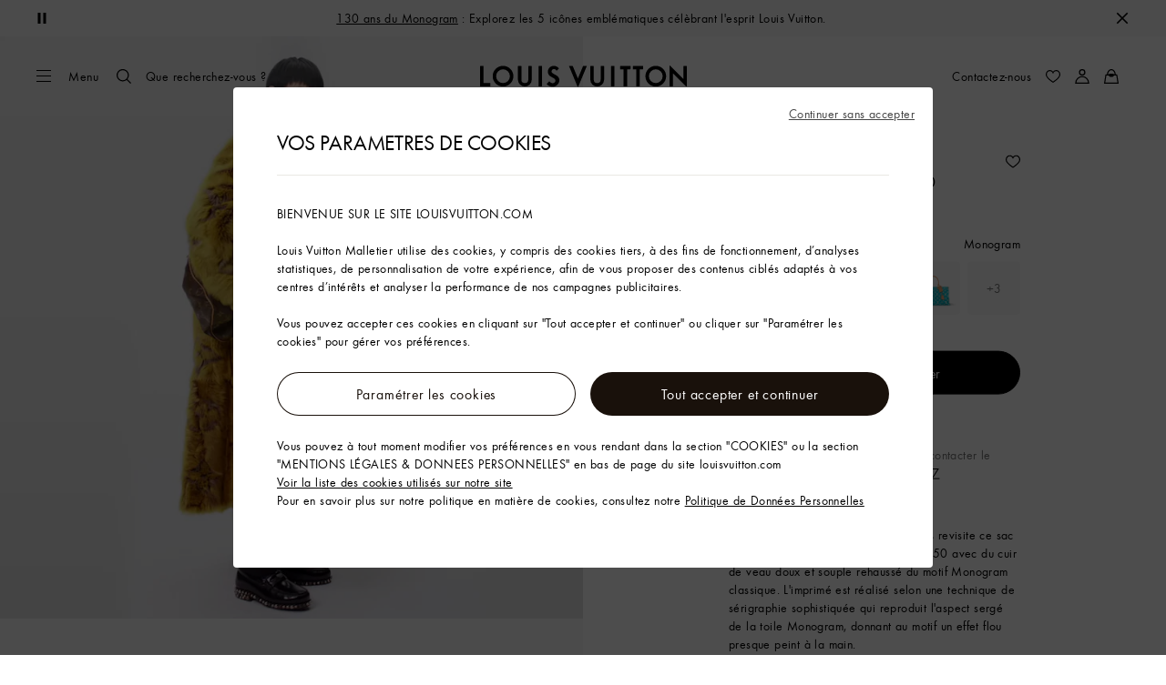

--- FILE ---
content_type: application/javascript
request_url: https://fr.louisvuitton.com/Xpk4Xzc-4SXXA7uCEg/raG5XhuhD9ikfmim/CSQpQhI_AQ/VAQyR/2cZIFIB
body_size: 172773
content:
(function(){if(typeof Array.prototype.entries!=='function'){Object.defineProperty(Array.prototype,'entries',{value:function(){var index=0;const array=this;return {next:function(){if(index<array.length){return {value:[index,array[index++]],done:false};}else{return {done:true};}},[Symbol.iterator]:function(){return this;}};},writable:true,configurable:true});}}());(function(){B8();LP4();d14();var KT=function x3(M6,I3){'use strict';var Cv=x3;switch(M6){case Tc:{return this;}break;case lX:{return this;}break;case X4:{Kx.push(OI);this[pQ()[H1(Hg)].apply(null,[Q9,j2,EO,HP,f9,n2([])])]=n2(ZP);var j9=this[r1()[Dg(m1)](Ad,IQ)][ZP][VO()[S9(NP)](wA,T3,Od,kb,HP)];if(NT(Q3()[tP(R3)].apply(null,[vv,kb,U9]),j9[Tg()[Pl(R5)](m6,Uv,U5)]))throw j9[Tg()[Pl(nI)].apply(null,[S5,n2(ZP),Uc])];var nd;return nd=this[Tg()[Pl(J2)](bW,Sx,dd)],Kx.pop(),nd;}break;case wH:{var w1=I3[pH];var Bl;Kx.push(BP);return Bl=YP(Wt,[T9()[J5(mA)].apply(null,[NP,r6,RT]),w1]),Kx.pop(),Bl;}break;case DC:{var Ig=I3[pH];return typeof Ig;}break;case gt:{var MI;Kx.push(CA);return MI=Tg()[Pl(k2)](rQ,kb,wj),Kx.pop(),MI;}break;case t4:{var vA=I3[pH];var fg=I3[Vj];var Ml=I3[jt];Kx.push(qP);try{var GT=Kx.length;var dW=n2({});var pg;return pg=YP(Wt,[Tg()[Pl(R5)](m6,n2(n2(w3)),s9),T9()[J5(R5)].apply(null,[xv,Ud,NQ]),Tg()[Pl(nI)](S5,EO,Z1),vA.call(fg,Ml)]),Kx.pop(),pg;}catch(lQ){Kx.splice(IT(GT,w3),Infinity,qP);var P9;return P9=YP(Wt,[Tg()[Pl(R5)].apply(null,[m6,Sx,s9]),Q3()[tP(R3)].call(null,kd,SO,U9),Tg()[Pl(nI)].apply(null,[S5,n2(n2(w3)),Z1]),lQ]),Kx.pop(),P9;}Kx.pop();}break;case m8:{var c1=I3[pH];var q2=I3[Vj];Kx.push(nl);var N6;var XI;var tl;var t9;var gO=Tg()[Pl(Z2)](gP,Vd,g3);var nQ=c1[r1()[Dg(PT)].apply(null,[Il,dx])](gO);for(t9=ZP;Q2(t9,nQ[Tg()[Pl(ZP)](zO,w6,J1)]);t9++){N6=Ev(L3(kI(q2,Q5),O1[j2]),nQ[Tg()[Pl(ZP)](zO,Q5,J1)]);q2*=SX[T9()[J5(AQ)].apply(null,[Cx,FT,EO])]();q2&=O1[H5];q2+=O1[Dv];q2&=O1[Q5];XI=Ev(L3(kI(q2,O1[Y3]),O1[j2]),nQ[Tg()[Pl(ZP)](zO,bl,J1)]);q2*=O1[O9];q2&=O1[H5];q2+=O1[Dv];q2&=O1[Q5];tl=nQ[N6];nQ[N6]=nQ[XI];nQ[XI]=tl;}var CO;return CO=nQ[r1()[Dg(Yx)](UW,Uk)](gO),Kx.pop(),CO;}break;case ds:{var rU=I3[pH];var DL=I3[Vj];var KK=I3[jt];return rU[DL]=KK;}break;case VB:{var PU=I3[pH];Kx.push(PK);var Lq=ZC[r1()[Dg(Y3)](Bv,ZP)](PU);var WD=[];for(var hK in Lq)WD[Vw()[Kf(w3)](WL,EP)](hK);WD[T9()[J5(ff)](PV,C5,cD)]();var KD;return KD=function Yp(){Kx.push(vM);for(;WD[Af(typeof Tg()[Pl(bK)],'undefined')?Tg()[Pl(ZP)].call(null,zO,n2(n2(w3)),D0):Tg()[Pl(kb)](OD,n2(ZP),C0)];){var Ck=WD[Vw()[Kf(nM)](Nf,TP)]();if(Zz(Ck,Lq)){var Ur;return Yp[r1()[Dg(NP)](QR,f9)]=Ck,Yp[Af(typeof pQ()[H1(Q5)],wr([],[][[]]))?pQ()[H1(Hg)].apply(null,[Q9,j2,RT,Ip,cD,Hg]):pQ()[H1(O9)].call(null,Zw,mW,NQ,IM,w3,ZR)]=n2(w3),Kx.pop(),Ur=Yp,Ur;}}Yp[pQ()[H1(Hg)](Q9,j2,nM,Ip,xD,n2(n2(w3)))]=n2(ZP);var Sm;return Kx.pop(),Sm=Yp,Sm;},Kx.pop(),KD;}break;case hJ:{var fU=I3[pH];var Tk;Kx.push(jL);return Tk=fU&&JZ(r1()[Dg(Od)](Nt,cm),typeof ZC[MM()[gK(lK)](H5,GZ,k2,sq,ET)])&&NT(fU[NT(typeof Vw()[Kf(R3)],wr('',[][[]]))?Vw()[Kf(Dv)](Up,nV):Vw()[Kf(lK)].apply(null,[Or,Nx])],ZC[NT(typeof MM()[gK(kL)],wr(r1()[Dg(w3)](xY,cz),[][[]]))?MM()[gK(w3)].apply(null,[Gq,n2({}),Or,WZ,SD]):MM()[gK(lK)].call(null,H5,NL,RT,sq,ET)])&&Af(fU,ZC[MM()[gK(lK)].apply(null,[H5,Uz,SO,sq,ET])][Q3()[tP(lK)].call(null,CW,Uv,fm)])?NT(typeof pQ()[H1(Hk)],wr(r1()[Dg(w3)](xY,cz),[][[]]))?pQ()[H1(O9)](cq,Xk,lK,bL,n2([]),Mr):pQ()[H1(Od)](XD,H5,AQ,kq,Qk,ff):typeof fU,Kx.pop(),Tk;}break;case T8:{var Gp=I3[pH];var Jf=I3[Vj];var gq=I3[jt];Kx.push(XU);Gp[Jf]=gq[r1()[Dg(NP)](H9,f9)];Kx.pop();}break;case It:{var KM=I3[pH];Kx.push(jM);if(Af(typeof KM,Vw()[Kf(Hg)].apply(null,[J2,RK]))){var tU;return tU=r1()[Dg(w3)](Tv,cz),Kx.pop(),tU;}var X0;return X0=KM[Tg()[Pl(PZ)](ff,IQ,l7)](new (ZC[Vw()[Kf(J2)](tr,D3)])(T9()[J5(nM)](V0,zW,Tm),Tg()[Pl(NL)](jw,L7,RQ)),VO()[S9(Yx)](GZ,IU,n2(w3),w3,Ap))[Tg()[Pl(PZ)].call(null,ff,O9,l7)](new (ZC[NT(typeof Vw()[Kf(sZ)],'undefined')?Vw()[Kf(Dv)](r7,OV):Vw()[Kf(J2)](tr,D3)])(Tg()[Pl(wA)].call(null,vK,ZZ,q9),Tg()[Pl(NL)](jw,R3,RQ)),AK()[Vz(Jq)](fq,KW,Uz,kK))[Tg()[Pl(PZ)](ff,Tm,l7)](new (ZC[Vw()[Kf(J2)](tr,D3)])(pQ()[H1(fw)](CZ,j2,xv,Q9,Oq,nI),Tg()[Pl(NL)].call(null,jw,n2(n2(w3)),RQ)),r1()[Dg(dp)](lU,SO))[Tg()[Pl(PZ)].apply(null,[ff,ZR,l7])](new (ZC[Af(typeof Vw()[Kf(kL)],'undefined')?Vw()[Kf(J2)](tr,D3):Vw()[Kf(Dv)].apply(null,[pm,BV])])(Q3()[tP(f0)].call(null,x9,PZ,EW),Tg()[Pl(NL)](jw,UZ,RQ)),Tg()[Pl(zO)].call(null,Mk,n2(n2(ZP)),hM))[Tg()[Pl(PZ)](ff,Od,l7)](new (ZC[Vw()[Kf(J2)].call(null,tr,D3)])(Af(typeof Tg()[Pl(ZP)],'undefined')?Tg()[Pl(zq)].apply(null,[fw,PZ,wj]):Tg()[Pl(kb)].call(null,xR,dp,BM),Tg()[Pl(NL)](jw,TR,RQ)),Tg()[Pl(bW)](q7,w6,I6))[Tg()[Pl(PZ)](ff,L7,l7)](new (ZC[Vw()[Kf(J2)].apply(null,[tr,D3])])(NT(typeof MM()[gK(O9)],wr([],[][[]]))?MM()[gK(w3)](nw,xD,nI,Wq,IZ):MM()[gK(Yx)](j2,sZ,nI,Q9,hW),Af(typeof Tg()[Pl(ff)],wr('',[][[]]))?Tg()[Pl(NL)](jw,pU,RQ):Tg()[Pl(kb)](fZ,gw,J0)),Af(typeof Tg()[Pl(ff)],'undefined')?Tg()[Pl(cD)].call(null,f9,wA,hM):Tg()[Pl(kb)](rr,n2(n2([])),GU))[Tg()[Pl(PZ)](ff,f9,l7)](new (ZC[Vw()[Kf(J2)](tr,D3)])(pQ()[H1(Z2)].apply(null,[RD,H5,f0,Q9,f0,xD]),Tg()[Pl(NL)](jw,Qk,RQ)),AK()[Vz(NP)](tM,KW,ff,j2))[Tg()[Pl(PZ)].apply(null,[ff,n2(n2([])),l7])](new (ZC[Vw()[Kf(J2)](tr,D3)])(MM()[gK(ww)].call(null,H5,Qk,ZZ,Q9,f0),Tg()[Pl(NL)](jw,Sr,RQ)),pQ()[H1(RT)](jf,j2,O9,KW,nM,Uv))[Vw()[Kf(w6)](wU,hk)](O1[rQ],dz),Kx.pop(),X0;}break;case QB:{return this;}break;}};var w7=function(dk,vR){return dk<=vR;};var NZ=function(LK){return ~LK;};var Ok=function LR(Tq,qR){var dw=LR;var QK=RR(new Number(V8),hm);var V7=QK;QK.set(Tq);while(V7+Tq!=UX){switch(V7+Tq){case Zh:{var DZ;Tq-=D4;return Kx.pop(),DZ=tk,DZ;}break;case fb:{var mD=QV(ZC[NT(typeof Tg()[Pl(vK)],wr([],[][[]]))?Tg()[Pl(kb)](rD,Sw,jM):Tg()[Pl(j2)](UR,z7,bZ)][T9()[J5(NP)](HZ,kw,n2([]))][NT(typeof r1()[Dg(Im)],wr('',[][[]]))?r1()[Dg(Jq)](QZ,Iw):r1()[Dg(dU)].call(null,j7,rQ)][T9()[J5(HM)](gw,Jb,nM)](VO()[S9(NL)](kb,FL,PZ,Q5,Hf)),null)?Q3()[tP(j2)].apply(null,[DU,n2({}),V0]):Tg()[Pl(lK)].call(null,Qf,AQ,YY);var hw=[GR,hV,mm,OZ,kU,Yw,mD];var TM=hw[r1()[Dg(Yx)](XK,Uk)](Tg()[Pl(cm)].call(null,nM,qp,C0));var Cw;return Kx.pop(),Cw=TM,Cw;}break;case wB:{Tq-=Ec;return Kx.pop(),sw=BZ[fk],sw;}break;case xh:{if(Af(Hq,undefined)&&Af(Hq,null)&&kR(Hq[Tg()[Pl(ZP)](zO,V0,Y9)],ZP)){try{var kW=Kx.length;var Kq=n2(Vj);var tm=ZC[T9()[J5(Uk)](EO,sR,w6)](Hq)[r1()[Dg(PT)].apply(null,[sq,dx])](Af(typeof Q3()[tP(Vd)],wr([],[][[]]))?Q3()[tP(k2)].apply(null,[rq,Nf,tr]):Q3()[tP(O9)](Dp,PT,df));if(kR(tm[Af(typeof Tg()[Pl(cf)],'undefined')?Tg()[Pl(ZP)](zO,ZP,Y9):Tg()[Pl(kb)].call(null,Wz,zO,kq)],O9)){tk=ZC[NT(typeof r1()[Dg(Ak)],wr('',[][[]]))?r1()[Dg(Jq)].apply(null,[vD,WR]):r1()[Dg(j2)](xQ,Fr)](tm[O9],kb);}}catch(x7){Kx.splice(IT(kW,w3),Infinity,Sq);}}Tq-=LH;}break;case P:{Tq+=AF;var BZ=qR[pH];var fk=qR[Vj];var T0=qR[jt];Kx.push(Sp);ZC[r1()[Dg(Y3)](O3,ZP)][Q3()[tP(Y3)](j1,bl,Dv)](BZ,fk,YP(Wt,[r1()[Dg(NP)].call(null,fT,f9),T0,NT(typeof T9()[J5(U9)],wr([],[][[]]))?T9()[J5(kK)](JL,sf,mA):T9()[J5(fw)].call(null,Y3,E5,lK),n2(O1[rQ]),Vw()[Kf(PT)](Pq,EQ),n2(ZP),VO()[S9(H5)].call(null,Z2,sM,km,Q5,Kp),n2(ZP)]));var sw;}break;case FY:{var TV=qR[pH];Kx.push(mp);var LM=YP(Wt,[NT(typeof VO()[S9(AQ)],wr(r1()[Dg(w3)](Y8,cz),[][[]]))?VO()[S9(kK)].apply(null,[J2,sK,GZ,CV,XM]):VO()[S9(Jq)](kb,x0,Dk,H5,IM),TV[ZP]]);Zz(w3,TV)&&(LM[T9()[J5(qp)](lK,Dp,f9)]=TV[w3]),Zz(kK,TV)&&(LM[Vw()[Kf(nI)].call(null,dx,RL)]=TV[kK],LM[Af(typeof MM()[gK(Q5)],wr([],[][[]]))?MM()[gK(Hg)].apply(null,[Q5,n2(n2([])),ZZ,tM,c6]):MM()[gK(w3)](Wm,kK,Uk,MW,Hf)]=TV[lK]),this[NT(typeof r1()[Dg(S5)],wr([],[][[]]))?r1()[Dg(Jq)](GU,VW):r1()[Dg(m1)].call(null,GK,IQ)][Vw()[Kf(w3)](WL,Kd)](LM);Tq-=Kc;Kx.pop();}break;case jB:{var Pw=qR[pH];Tq-=Eh;Kx.push(Yk);var SM=Pw[Af(typeof VO()[S9(f0)],wr([],[][[]]))?VO()[S9(NP)].call(null,PT,Vf,NQ,kb,HP):VO()[S9(kK)].call(null,Mr,Rw,n2({}),wz,GZ)]||{};SM[Tg()[Pl(R5)](m6,n2(w3),b6)]=T9()[J5(R5)](xv,wj,Sw),delete SM[Tg()[Pl(43)](117,0,1350)],Pw[VO()[S9(NP)].apply(null,[nI,Vf,PT,kb,HP])]=SM;Kx.pop();}break;case qB:{Kx.push(Aq);var GR=ZC[Tg()[Pl(j2)].call(null,UR,Dk,bZ)][Q3()[tP(kr)](CD,n2(ZP),gp)]||ZC[T9()[J5(NP)](HZ,kw,R5)][Q3()[tP(kr)](CD,Nf,gp)]?Q3()[tP(j2)](DU,bU,V0):NT(typeof Tg()[Pl(Dv)],'undefined')?Tg()[Pl(kb)](Ef,Uz,Lf):Tg()[Pl(lK)](Qf,kK,YY);var hV=QV(ZC[Tg()[Pl(j2)](UR,zO,bZ)][T9()[J5(NP)](HZ,kw,kK)][r1()[Dg(dU)](j7,rQ)][T9()[J5(HM)](gw,Jb,Yx)](Tg()[Pl(Sx)].apply(null,[cf,Uk,gW])),null)?Q3()[tP(j2)].apply(null,[DU,n2(n2({})),V0]):Tg()[Pl(lK)].apply(null,[Qf,gw,YY]);var mm=QV(typeof ZC[r1()[Dg(qp)].apply(null,[BO,mA])][Tg()[Pl(Sx)](cf,fm,gW)],NT(typeof Q3()[tP(fZ)],'undefined')?Q3()[tP(O9)].apply(null,[I0,n2([]),OL]):Q3()[tP(NP)].call(null,EA,n2(n2([])),Nr))&&ZC[r1()[Dg(qp)](BO,mA)][Af(typeof Tg()[Pl(vM)],wr('',[][[]]))?Tg()[Pl(Sx)](cf,Sr,gW):Tg()[Pl(kb)](Pq,Tm,Np)]?NT(typeof Q3()[tP(sK)],wr('',[][[]]))?Q3()[tP(O9)](NL,j2,Dz):Q3()[tP(j2)](DU,n2({}),V0):Af(typeof Tg()[Pl(wA)],wr('',[][[]]))?Tg()[Pl(lK)](Qf,NQ,YY):Tg()[Pl(kb)].call(null,xV,wA,RL);var OZ=QV(typeof ZC[Tg()[Pl(j2)](UR,Qk,bZ)][Tg()[Pl(Sx)](cf,qp,gW)],Q3()[tP(NP)].call(null,EA,pM,Nr))?Q3()[tP(j2)].call(null,DU,xv,V0):NT(typeof Tg()[Pl(zz)],'undefined')?Tg()[Pl(kb)].apply(null,[wz,n2(n2(w3)),Cp]):Tg()[Pl(lK)](Qf,gP,YY);Tq-=GB;var kU=Af(typeof ZC[Tg()[Pl(j2)](UR,Sx,bZ)][Af(typeof Vw()[Kf(kK)],'undefined')?Vw()[Kf(OM)](bU,Rz):Vw()[Kf(Dv)](Fq,g0)],Q3()[tP(NP)](EA,JU,Nr))||Af(typeof ZC[T9()[J5(NP)].call(null,HZ,kw,n2(n2([])))][Vw()[Kf(OM)](bU,Rz)],Q3()[tP(NP)].call(null,EA,ff,Nr))?Q3()[tP(j2)](DU,n2(n2({})),V0):Tg()[Pl(lK)].call(null,Qf,Sx,YY);var Yw=QV(ZC[Tg()[Pl(j2)].apply(null,[UR,rQ,bZ])][T9()[J5(NP)](HZ,kw,DW)][r1()[Dg(dU)].call(null,j7,rQ)][T9()[J5(HM)](gw,Jb,Fr)](NT(typeof r1()[Dg(km)],wr('',[][[]]))?r1()[Dg(Jq)].apply(null,[Gf,Dv]):r1()[Dg(zZ)](rq,bK)),null)?Q3()[tP(j2)](DU,n2(n2([])),V0):Tg()[Pl(lK)](Qf,Hg,YY);}break;case Kt:{Kx.push(HR);var Vr;return Vr=[ZC[r1()[Dg(qp)](Rv,mA)][Af(typeof r1()[Dg(pf)],wr([],[][[]]))?r1()[Dg(OM)].call(null,YU,dq):r1()[Dg(Jq)](FZ,Ww)]?ZC[r1()[Dg(qp)].apply(null,[Rv,mA])][r1()[Dg(OM)].call(null,YU,dq)]:r1()[Dg(HR)](Ox,k2),ZC[r1()[Dg(qp)].call(null,Rv,mA)][Af(typeof VO()[S9(vZ)],'undefined')?VO()[S9(qp)](R5,fp,kf,Q5,Uq):VO()[S9(kK)](Uk,AR,gw,Lf,Wp)]?ZC[r1()[Dg(qp)](Rv,mA)][VO()[S9(qp)](m1,fp,bU,Q5,Uq)]:r1()[Dg(HR)](Ox,k2),ZC[r1()[Dg(qp)].call(null,Rv,mA)][NT(typeof r1()[Dg(H5)],wr([],[][[]]))?r1()[Dg(Jq)](Q9,bk):r1()[Dg(XD)].apply(null,[k1,kD])]?ZC[r1()[Dg(qp)].call(null,Rv,mA)][r1()[Dg(XD)](k1,kD)]:r1()[Dg(HR)](Ox,k2),QV(typeof ZC[r1()[Dg(qp)](Rv,mA)][Vw()[Kf(vZ)](xk,qr)],Q3()[tP(NP)](XU,RT,Nr))?ZC[r1()[Dg(qp)].call(null,Rv,mA)][Vw()[Kf(vZ)](xk,qr)][Tg()[Pl(ZP)].apply(null,[zO,Tm,Nz])]:YL(O1[w3])],Kx.pop(),Vr;}break;case UC:{var Hq=qR[pH];Tq-=Pn;Kx.push(Sq);var tk;}break;case Cn:{return String(...qR);}break;case rX:{return parseInt(...qR);}break;}}};var M7=function(NM){if(NM===undefined||NM==null){return 0;}var Lk=NM["toLowerCase"]()["replace"](/[^0-9]+/gi,'');return Lk["length"];};var vm=function(){return ["\x6c\x65\x6e\x67\x74\x68","\x41\x72\x72\x61\x79","\x63\x6f\x6e\x73\x74\x72\x75\x63\x74\x6f\x72","\x6e\x75\x6d\x62\x65\x72"];};var XZ=function(Mf){var IR=1;var XV=[];var TZ=ZC["Math"]["sqrt"](Mf);while(IR<=TZ&&XV["length"]<6){if(Mf%IR===0){if(Mf/IR===IR){XV["push"](IR);}else{XV["push"](IR,Mf/IR);}}IR=IR+1;}return XV;};var Vm=function(Ow){if(Ow===undefined||Ow==null){return 0;}var QD=Ow["replace"](/[\w\s]/gi,'');return QD["length"];};var qf=function(JV){var PR='';for(var Pz=0;Pz<JV["length"];Pz++){PR+=JV[Pz]["toString"](16)["length"]===2?JV[Pz]["toString"](16):"0"["concat"](JV[Pz]["toString"](16));}return PR;};var RZ=function(If){var Bz=If%4;if(Bz===2)Bz=3;var mq=42+Bz;var sz;if(mq===42){sz=function zk(jk,Hr){return jk*Hr;};}else if(mq===43){sz=function Om(BU,zm){return BU+zm;};}else{sz=function rR(Qr,N7){return Qr-N7;};}return sz;};var Tf=function(){return [];};var z0=function wK(zK,rZ){var ER=wK;do{switch(zK){case YC:{zK+=D4;if(NT(typeof mz,gU[lK])){mz=Cm;}var tw=wr([],[]);Cf=IT(m7,Kx[IT(Kx.length,w3)]);}break;case Fh:{zK=Nh;return YV;}break;case Vs:{var fr;return Kx.pop(),fr=gk,fr;}break;case TF:{zK+=fB;return wK(zn,[Fw]);}break;case CH:{while(Q2(fz,gm.length)){var Tr=d7(gm,fz);var hR=d7(Qp.h8,qL++);Ff+=qk(f8,[FV(L3(NZ(Tr),hR),L3(NZ(hR),Tr))]);fz++;}zK=ct;}break;case dH:{while(kR(Hz,ZP)){if(Af(Jz[gU[kK]],ZC[gU[w3]])&&bw(Jz,mz[gU[ZP]])){if(JZ(mz,Cm)){tw+=qk(f8,[Cf]);}return tw;}if(NT(Jz[gU[kK]],ZC[gU[w3]])){var AV=gr[mz[Jz[ZP]][ZP]];var NK=wK.apply(null,[Vj,[Jz[w3],Hz,AV,wr(Cf,Kx[IT(Kx.length,w3)]),n2({}),n2(n2(ZP))]]);tw+=NK;Jz=Jz[ZP];Hz-=YP(m8,[NK]);}else if(NT(mz[Jz][gU[kK]],ZC[gU[w3]])){var AV=gr[mz[Jz][ZP]];var NK=wK.call(null,Vj,[ZP,Hz,AV,wr(Cf,Kx[IT(Kx.length,w3)]),sZ,Nf]);tw+=NK;Hz-=YP(m8,[NK]);}else{tw+=qk(f8,[Cf]);Cf+=mz[Jz];--Hz;};++Jz;}zK=xX;}break;case nn:{return MZ(vh,[f7]);}break;case l8:{zK=Nh;for(var vV=ZP;Q2(vV,Qq[gU[ZP]]);++vV){pQ()[Qq[vV]]=n2(IT(vV,O9))?function(){Cm=[];wK.call(this,V8,[Qq]);return '';}:function(){var Eq=Qq[vV];var fD=pQ()[Eq];return function(pK,Km,mU,zp,d0,ED){if(NT(arguments.length,ZP)){return fD;}var jz=wK(Vj,[pK,Km,Qk,zp,Od,Fr]);pQ()[Eq]=function(){return jz;};return jz;};}();}}break;case Pn:{zK=nn;if(bw(Nw,ZP)){do{var BL=Ev(IT(wr(Nw,W0),Kx[IT(Kx.length,w3)]),kZ.length);var ID=d7(tV,Nw);var VZ=d7(kZ,BL);f7+=qk(f8,[FV(L3(NZ(ID),VZ),L3(NZ(VZ),ID))]);Nw--;}while(bw(Nw,ZP));}}break;case vH:{zK+=K8;while(Q2(Op,v0[wM[ZP]])){MM()[v0[Op]]=n2(IT(Op,w3))?function(){Df=[];wK.call(this,lB,[v0]);return '';}:function(){var Fz=v0[Op];var SL=MM()[Fz];return function(O7,kp,pq,vf,Mw){if(NT(arguments.length,ZP)){return SL;}var OK=wK.call(null,v8,[O7,NQ,L7,vf,Mw]);MM()[Fz]=function(){return OK;};return OK;};}();++Op;}}break;case MC:{zK+=bC;while(Q2(vU,pZ.length)){Tg()[pZ[vU]]=n2(IT(vU,kb))?function(){return YP.apply(this,[M8,arguments]);}:function(){var Oz=pZ[vU];return function(cV,LW,Nm){var Am=Ym(cV,n2(n2(w3)),Nm);Tg()[Oz]=function(){return Am;};return Am;};}();++vU;}}break;case MH:{while(kR(sr,ZP)){if(Af(L0[F0[kK]],ZC[F0[w3]])&&bw(L0,p0[F0[ZP]])){if(JZ(p0,FK)){YV+=qk(f8,[nk]);}return YV;}if(NT(L0[F0[kK]],ZC[F0[w3]])){var qK=Um[p0[L0[ZP]][ZP]];var NU=wK.apply(null,[Uh,[L0[w3],wr(nk,Kx[IT(Kx.length,w3)]),qK,sr]]);YV+=NU;L0=L0[ZP];sr-=YP(gH,[NU]);}else if(NT(p0[L0][F0[kK]],ZC[F0[w3]])){var qK=Um[p0[L0][ZP]];var NU=wK.call(null,Uh,[ZP,wr(nk,Kx[IT(Kx.length,w3)]),qK,sr]);YV+=NU;sr-=YP(gH,[NU]);}else{YV+=qk(f8,[nk]);nk+=p0[L0];--sr;};++L0;}zK-=UF;}break;case Tn:{for(var rM=ZP;Q2(rM,DK.length);rM++){var Mq=d7(DK,rM);var p7=d7(RU.x8,TD++);ZU+=qk(f8,[L3(FV(NZ(Mq),NZ(p7)),FV(Mq,p7))]);}zK=Nh;return ZU;}break;case lB:{var v0=rZ[pH];zK=vH;var Op=ZP;}break;case lJ:{var GD=rZ[Zt];if(NT(typeof vq,wM[lK])){vq=Df;}var lL=wr([],[]);zK+=Yn;mZ=IT(nz,Kx[IT(Kx.length,w3)]);}break;case Uj:{zK-=wc;while(bw(Xm,ZP)){var Vp=Ev(IT(wr(Xm,GM),Kx[IT(Kx.length,w3)]),tq.length);var Tz=d7(ZK,Xm);var mr=d7(tq,Vp);Fw+=qk(f8,[L3(FV(NZ(Tz),NZ(mr)),FV(Tz,mr))]);Xm--;}}break;case Hc:{zK=Nh;if(Q2(XL,Sz[Ek[ZP]])){do{VO()[Sz[XL]]=n2(IT(XL,kK))?function(){XR=[];wK.call(this,Mn,[Sz]);return '';}:function(){var bV=Sz[XL];var tf=VO()[bV];return function(Lr,Lw,pz,Rf,vp){if(NT(arguments.length,ZP)){return tf;}var QL=MZ(d8,[km,Lw,n2(n2(ZP)),Rf,vp]);VO()[bV]=function(){return QL;};return QL;};}();++XL;}while(Q2(XL,Sz[Ek[ZP]]));}}break;case xX:{return tw;}break;case cb:{zK=Nh;return lL;}break;case ct:{zK=Nh;return Ff;}break;case V8:{var Qq=rZ[pH];zK+=DX;}break;case f8:{var pZ=rZ[pH];zK+=xC;HV(pZ[ZP]);var vU=ZP;}break;case S4:{var AZ=rZ[pH];zK=Tn;var Br=rZ[Vj];var ZU=wr([],[]);var TD=Ev(IT(AZ,Kx[IT(Kx.length,w3)]),ww);var DK=qm[Br];}break;case zn:{zK=Nh;var jR=rZ[pH];RU=function(BK,IV){return wK.apply(this,[S4,arguments]);};return PL(jR);}break;case QC:{while(kR(rp,ZP)){if(Af(GD[wM[kK]],ZC[wM[w3]])&&bw(GD,vq[wM[ZP]])){if(JZ(vq,Df)){lL+=qk(f8,[mZ]);}return lL;}if(NT(GD[wM[kK]],ZC[wM[w3]])){var AU=Bf[vq[GD[ZP]][ZP]];var Z7=wK(v8,[rp,dp,AU,wr(mZ,Kx[IT(Kx.length,w3)]),GD[w3]]);lL+=Z7;GD=GD[ZP];rp-=YP(DY,[Z7]);}else if(NT(vq[GD][wM[kK]],ZC[wM[w3]])){var AU=Bf[vq[GD][ZP]];var Z7=wK(v8,[rp,fw,AU,wr(mZ,Kx[IT(Kx.length,w3)]),ZP]);lL+=Z7;rp-=YP(DY,[Z7]);}else{lL+=qk(f8,[mZ]);mZ+=vq[GD];--rp;};++GD;}zK-=Bs;}break;case Uh:{zK=MH;var L0=rZ[pH];var xZ=rZ[Vj];var p0=rZ[jt];var sr=rZ[sB];if(NT(typeof p0,F0[lK])){p0=FK;}var YV=wr([],[]);nk=IT(xZ,Kx[IT(Kx.length,w3)]);}break;case v8:{var rp=rZ[pH];zK+=gN;var pL=rZ[Vj];var vq=rZ[jt];var nz=rZ[sB];}break;case hb:{zK=Uj;var GM=rZ[pH];var hq=rZ[Vj];var tq=qm[Mr];var Fw=wr([],[]);var ZK=qm[hq];var Xm=IT(ZK.length,w3);}break;case Vj:{var Jz=rZ[pH];var Hz=rZ[Vj];zK+=JH;var mz=rZ[jt];var m7=rZ[sB];var G0=rZ[Zt];var qw=rZ[jY];}break;case jt:{var GV=rZ[pH];var VL=rZ[Vj];var YZ=rZ[jt];var Ff=wr([],[]);var qL=Ev(IT(VL,Kx[IT(Kx.length,w3)]),kb);zK+=MB;var gm=zr[GV];var fz=ZP;}break;case l4:{var JD=rZ[pH];Qp=function(ZW,lk,qZ){return wK.apply(this,[jt,arguments]);};return Zq(JD);}break;case wH:{var Sf=rZ[pH];var W0=rZ[Vj];var kZ=dZ[ZZ];var f7=wr([],[]);zK+=Rn;var tV=dZ[Sf];var Nw=IT(tV.length,w3);}break;case Mn:{var Sz=rZ[pH];zK+=mF;var XL=ZP;}break;case MB:{var jU=rZ[pH];var CK=rZ[Vj];Kx.push(MK);var gk=r1()[Dg(w3)](Tt,cz);for(var fW=ZP;Q2(fW,jU[NT(typeof Tg()[Pl(ZP)],wr([],[][[]]))?Tg()[Pl(kb)](Sk,f0,Xq):Tg()[Pl(ZP)](zO,bl,dB)]);fW=wr(fW,w3)){var JM=jU[T9()[J5(Y3)].apply(null,[DW,Fp,n2([])])](fW);var Y7=CK[JM];gk+=Y7;}zK+=C4;}break;}}while(zK!=Nh);};var tp=function(QM){return +QM;};var RU=function(){return z0.apply(this,[hb,arguments]);};var DD=function(){return z0.apply(this,[V8,arguments]);};var Jk=function(wR,PD){return wR<<PD;};var kI=function(NV,BD){return NV>>BD;};var AM=function(mf,Nk){return mf/Nk;};var wr=function(G7,vr){return G7+vr;};var Fm=function(){if(ZC["Date"]["now"]&&typeof ZC["Date"]["now"]()==='number'){return ZC["Math"]["round"](ZC["Date"]["now"]()/1000);}else{return ZC["Math"]["round"](+new (ZC["Date"])()/1000);}};var CR=function(tZ){var Lz=['text','search','url','email','tel','number'];tZ=tZ["toLowerCase"]();if(Lz["indexOf"](tZ)!==-1)return 0;else if(tZ==='password')return 1;else return 2;};var Ym=function(){return MZ.apply(this,[LN,arguments]);};var K7=function lz(zR,Ir){var SR=lz;for(zR;zR!=KX;zR){switch(zR){case BB:{Kx.push(Er);var lV={'\x38':NT(typeof Q3()[tP(lK)],'undefined')?Q3()[tP(O9)](pr,O9,KU):Q3()[tP(j2)](Uw,sD,V0),'\x39':Af(typeof Vw()[Kf(kK)],wr([],[][[]]))?Vw()[Kf(H5)].call(null,RT,zw):Vw()[Kf(Dv)](cp,T7),'\x41':Vw()[Kf(Q5)](pf,rs),'\x45':T9()[J5(lK)](Z2,IC,f9),'\x4b':T9()[J5(j2)].call(null,km,vD,YM),'\x4f':Vw()[Kf(Y3)](mA,tD),'\x50':r1()[Dg(ZP)](lr,P0),'\x62':T9()[J5(H5)](dz,HU,pf),'\x6a':T9()[J5(Q5)](zq,tL,Sx),'\x6d':NT(typeof Q3()[tP(w3)],wr([],[][[]]))?Q3()[tP(O9)].apply(null,[Bq,n2(n2({})),cZ]):Q3()[tP(H5)].call(null,qN,bl,Qf),'\x7a':Tg()[Pl(lK)](Qf,n2(w3),HK)};var TK;return TK=function(sp){return z0(MB,[sp,lV]);},Kx.pop(),TK;}break;}}};var Zz=function(v7,ND){return v7 in ND;};var pD=function(){return ZC["Math"]["floor"](ZC["Math"]["random"]()*100000+10000);};var VR=function(wZ){if(wZ===undefined||wZ==null){return 0;}var lM=wZ["toLowerCase"]()["replace"](/[^a-z]+/gi,'');return lM["length"];};var bw=function(X7,Zm){return X7>=Zm;};var bm=function KL(bD,UU){var FU=KL;while(bD!=Ct){switch(bD){case xh:{var w0=wr([],[]);var MD=zr[kz];bD=sN;for(var qM=IT(MD.length,w3);bw(qM,ZP);qM--){var A7=Ev(IT(wr(qM,xK),Kx[IT(Kx.length,w3)]),qz.length);var qD=d7(MD,qM);var wm=d7(qz,A7);w0+=qk(f8,[FV(L3(NZ(qD),wm),L3(NZ(wm),qD))]);}}break;case vC:{bD+=LF;return nm;}break;case SJ:{var jD=IT(hp.length,w3);if(bw(jD,ZP)){do{var wD=Ev(IT(wr(jD,HD),Kx[IT(Kx.length,w3)]),Gz.length);var lZ=d7(hp,jD);var IL=d7(Gz,wD);Jm+=qk(f8,[FV(L3(NZ(lZ),IL),L3(NZ(IL),lZ))]);jD--;}while(bw(jD,ZP));}bD+=Xn;}break;case dc:{return MZ(DY,[Jm]);}break;case XF:{return wq;}break;case sN:{bD=Ct;return z0(l4,[w0]);}break;case Mn:{var HD=UU[pH];var Yr=UU[Vj];bD+=Os;var OR=UU[jt];var Gz=hf[YM];var Jm=wr([],[]);var hp=hf[OR];}break;case hb:{var LD=UU[pH];var nm=wr([],[]);var SZ=IT(LD.length,w3);bD=vC;if(bw(SZ,ZP)){do{nm+=LD[SZ];SZ--;}while(bw(SZ,ZP));}}break;case q4:{var Yq=UU[pH];Qm.bN=KL(hb,[Yq]);bD=Ct;while(Q2(Qm.bN.length,Uv))Qm.bN+=Qm.bN;}break;case zY:{Kx.push(V0);cM=function(Em){return KL.apply(this,[q4,arguments]);};z0.call(null,wH,[cm,HM]);Kx.pop();bD=Ct;}break;case nb:{bD+=VY;var Jp=UU[pH];var wq=wr([],[]);var Pp=IT(Jp.length,w3);if(bw(Pp,ZP)){do{wq+=Jp[Pp];Pp--;}while(bw(Pp,ZP));}}break;case Yn:{bD+=XN;return b7;}break;case RH:{bD+=St;var lm=UU[pH];Ym.dY=KL(nb,[lm]);while(Q2(Ym.dY.length,xw))Ym.dY+=Ym.dY;}break;case C4:{bD+=qs;Kx.push(IQ);HV=function(Bm){return KL.apply(this,[RH,arguments]);};MZ(LN,[bM,PT,Dq]);Kx.pop();}break;case Rc:{var kz=UU[pH];var xK=UU[Vj];var dM=UU[jt];bD=xh;var qz=zr[kL];}break;case f8:{var WK=UU[pH];var IK=wr([],[]);for(var J7=IT(WK.length,w3);bw(J7,ZP);J7--){IK+=WK[J7];}bD=Ct;return IK;}break;case sB:{var hU=UU[pH];RU.x8=KL(f8,[hU]);bD=Ct;while(Q2(RU.x8.length,xH))RU.x8+=RU.x8;}break;case DY:{Kx.push(l0);PL=function(Qw){return KL.apply(this,[sB,arguments]);};z0.apply(null,[hb,[xU,Sx]]);Kx.pop();bD+=j8;}break;case bb:{var ZM=UU[pH];var b7=wr([],[]);bD=Yn;var jq=IT(ZM.length,w3);while(bw(jq,ZP)){b7+=ZM[jq];jq--;}}break;case CH:{var Pf=UU[pH];UM.CY=KL(bb,[Pf]);bD=Ct;while(Q2(UM.CY.length,r0))UM.CY+=UM.CY;}break;case MB:{Kx.push(xV);k0=function(D7){return KL.apply(this,[CH,arguments]);};UM(KU,sD,vZ);Kx.pop();bD+=Wh;}break;}}};var Az=function(){return qk.apply(this,[jt,arguments]);};var zM=function(Fk,EM){return Fk>>>EM|Fk<<32-EM;};var Af=function(Kk,JR){return Kk!==JR;};var gL=function Tp(rk,bq){'use strict';var mk=Tp;switch(rk){case DY:{var c0=bq[pH];var Dr=bq[Vj];var HL;Kx.push(B7);return HL=wr(ZC[Vw()[Kf(NP)].call(null,zO,BR)][NT(typeof Q3()[tP(qp)],'undefined')?Q3()[tP(O9)].call(null,E0,Tm,rK):Q3()[tP(mA)](hr,n2(n2([])),f0)](gZ(ZC[NT(typeof Vw()[Kf(PZ)],'undefined')?Vw()[Kf(Dv)].apply(null,[k7,UL]):Vw()[Kf(NP)](zO,BR)][Af(typeof Vw()[Kf(ZP)],wr('',[][[]]))?Vw()[Kf(pU)](w3,Zf):Vw()[Kf(Dv)].call(null,pp,D0)](),wr(IT(Dr,c0),O1[w3]))),c0),Kx.pop(),HL;}break;case jY:{var Gr=bq[pH];Kx.push(Hk);var R7=new (ZC[Af(typeof pQ()[H1(j2)],wr([],[][[]]))?pQ()[H1(sD)](sK,Jq,J2,SD,Z2,lK):pQ()[H1(O9)].call(null,Mz,xz,YM,g7,gD,n2({}))])();var qU=R7[r1()[Dg(Nf)].call(null,lp,pf)](Gr);var dr=r1()[Dg(w3)](Z0,cz);qU[Tg()[Pl(NQ)].call(null,k2,n2(w3),DR)](function(n0){Kx.push(lK);dr+=ZC[r1()[Dg(lK)](Kw,zq)][Tg()[Pl(ww)].call(null,Uk,vZ,Y3)](n0);Kx.pop();});var vL;return vL=ZC[Q3()[tP(Yx)].call(null,rI,pf,ff)](dr),Kx.pop(),vL;}break;case q4:{Kx.push(Aw);var CU;return CU=ZC[T9()[J5(pU)](cD,N9,Q5)][MM()[gK(RT)].call(null,Q5,PT,ZR,Rq,Ix)],Kx.pop(),CU;}break;case nb:{Kx.push(BP);var hz;return hz=new (ZC[T9()[J5(PZ)](Pm,gI,fw)])()[Vw()[Kf(zO)](R5,ql)](),Kx.pop(),hz;}break;case sB:{Kx.push(EU);var br=[pQ()[H1(GZ)](hZ,z7,Hk,vk,Dv,Mr),Vw()[Kf(bW)](ww,FA),Af(typeof T9()[J5(dp)],wr([],[][[]]))?T9()[J5(NL)].call(null,Od,SP,Ap):T9()[J5(kK)](pm,pk,bW),T9()[J5(wA)](jm,dg,Fr),NT(typeof Tg()[Pl(pU)],wr([],[][[]]))?Tg()[Pl(kb)].call(null,Rp,Nf,Xz):Tg()[Pl(V0)](Ap,R3,F2),Vw()[Kf(cD)].apply(null,[UZ,H3]),T9()[J5(zO)].call(null,w6,wT,PT),MM()[gK(sD)](ww,n2({}),ww,kM,xA),Vw()[Kf(gD)].call(null,Q5,wl),T9()[J5(zq)](Uz,Xw,Uz),Vw()[Kf(tr)](PV,Ef),MM()[gK(rQ)](ww,Nf,UZ,Jr,Zg),Tg()[Pl(gw)](kr,n2(w3),tI),Tg()[Pl(pM)](f0,Sw,Vk),Q3()[tP(pf)].apply(null,[Ul,Uk,rQ]),T9()[J5(bW)](jK,I,kK),Tg()[Pl(Sr)](ww,Oq,UW),NT(typeof Vw()[Kf(PT)],wr([],[][[]]))?Vw()[Kf(Dv)](SU,F7):Vw()[Kf(Uz)](Ew,Eb),NT(typeof Tg()[Pl(ww)],wr([],[][[]]))?Tg()[Pl(kb)](nf,n2(ZP),Nq):Tg()[Pl(Fr)](HZ,n2(n2(ZP)),HK),MM()[gK(GZ)].call(null,R5,k2,vZ,vk,U3),Af(typeof r1()[Dg(ZP)],wr([],[][[]]))?r1()[Dg(pf)].call(null,s7,r0):r1()[Dg(Jq)](tR,EL),Q3()[tP(ff)](Hs,UZ,fZ),T9()[J5(cD)](Qf,Y5,n2([])),Af(typeof Q3()[tP(R5)],wr('',[][[]]))?Q3()[tP(nI)](R2,bl,t7):Q3()[tP(O9)](b0,ZZ,C0),Tg()[Pl(Uk)].call(null,dz,ZP,r9),Q3()[tP(Qk)](K9,Nr,vz),Tg()[Pl(km)](vw,kL,gx)];if(JZ(typeof ZC[Af(typeof r1()[Dg(O9)],'undefined')?r1()[Dg(qp)](E2,mA):r1()[Dg(Jq)].apply(null,[FM,sV])][Vw()[Kf(vZ)](xk,LZ)],Q3()[tP(NP)](zT,R5,Nr))){var CL;return Kx.pop(),CL=null,CL;}var kk=br[Tg()[Pl(ZP)].apply(null,[zO,Uv,FQ])];var Iz=r1()[Dg(w3)](GW,cz);for(var fM=ZP;Q2(fM,kk);fM++){var dL=br[fM];if(Af(ZC[Af(typeof r1()[Dg(SO)],wr('',[][[]]))?r1()[Dg(qp)](E2,mA):r1()[Dg(Jq)].apply(null,[Zp,AD])][Vw()[Kf(vZ)](xk,LZ)][dL],undefined)){Iz=r1()[Dg(w3)](GW,cz)[Tg()[Pl(Sw)].call(null,km,Vd,bg)](Iz,NT(typeof Tg()[Pl(xD)],'undefined')?Tg()[Pl(kb)].call(null,RM,gD,Gw):Tg()[Pl(cm)](nM,TR,Z3))[Tg()[Pl(Sw)](km,Tm,bg)](fM);}}var xm;return Kx.pop(),xm=Iz,xm;}break;case KH:{Kx.push(xM);var cR;return cR=NT(typeof ZC[Tg()[Pl(j2)](UR,n2({}),Mm)][T9()[J5(gD)](Hg,Rp,n2(w3))],r1()[Dg(Od)].call(null,UD,cm))||NT(typeof ZC[Tg()[Pl(j2)](UR,wA,Mm)][T9()[J5(tr)].call(null,cp,ZI,AQ)],r1()[Dg(Od)].call(null,UD,cm))||NT(typeof ZC[Tg()[Pl(j2)].call(null,UR,j2,Mm)][T9()[J5(Uz)].apply(null,[bW,v9,UZ])],r1()[Dg(Od)](UD,cm)),Kx.pop(),cR;}break;case P:{Kx.push(mK);try{var cL=Kx.length;var zL=n2([]);var Yf;return Yf=n2(n2(ZC[Tg()[Pl(j2)](UR,sZ,ZD)][VO()[S9(Z2)](w3,TL,n2(n2({})),Hg,Ap)])),Kx.pop(),Yf;}catch(VD){Kx.splice(IT(cL,w3),Infinity,mK);var rL;return Kx.pop(),rL=n2(n2(pH)),rL;}Kx.pop();}break;case cB:{Kx.push(Wp);try{var YD=Kx.length;var zU=n2([]);var hD;return hD=n2(n2(ZC[Tg()[Pl(j2)](UR,Y3,Kr)][r1()[Dg(ff)](T3,OM)])),Kx.pop(),hD;}catch(Hp){Kx.splice(IT(YD,w3),Infinity,Wp);var cK;return Kx.pop(),cK=n2(n2(pH)),cK;}Kx.pop();}break;case XH:{var Q0;Kx.push(mR);return Q0=n2(n2(ZC[Tg()[Pl(j2)](UR,n2({}),TU)][VO()[S9(RT)](O9,VW,gw,Y3,Bw)])),Kx.pop(),Q0;}break;case Mn:{Kx.push(Cq);try{var Xp=Kx.length;var YR=n2(Vj);var Gm=wr(ZC[T9()[J5(vZ)](zD,TA,ff)](ZC[Tg()[Pl(j2)](UR,sD,S7)][Af(typeof Vw()[Kf(m1)],wr([],[][[]]))?Vw()[Kf(hL)](bl,U1):Vw()[Kf(Dv)].apply(null,[AD,Zr])]),Jk(ZC[T9()[J5(vZ)](zD,TA,n2(n2({})))](ZC[Tg()[Pl(j2)](UR,zO,S7)][T9()[J5(hL)](vZ,Tw,Fr)]),w3));Gm+=wr(Jk(ZC[T9()[J5(vZ)].apply(null,[zD,TA,TR])](ZC[Tg()[Pl(j2)](UR,n2(n2(w3)),S7)][pQ()[H1(AQ)].apply(null,[Bk,R5,z7,nU,n2(n2([])),pM])]),kK),Jk(ZC[T9()[J5(vZ)].apply(null,[zD,TA,Vd])](ZC[Tg()[Pl(j2)].apply(null,[UR,ff,S7])][T9()[J5(V0)](rW,HT,RT)]),lK));Gm+=wr(Jk(ZC[T9()[J5(vZ)](zD,TA,Ap)](ZC[Tg()[Pl(j2)](UR,Qk,S7)][r1()[Dg(nI)](fK,Lm)]),j2),Jk(ZC[T9()[J5(vZ)].apply(null,[zD,TA,Mr])](ZC[Af(typeof Tg()[Pl(nI)],wr('',[][[]]))?Tg()[Pl(j2)](UR,fm,S7):Tg()[Pl(kb)].call(null,Xz,Hg,Zw)][T9()[J5(gw)].apply(null,[Qz,LU,Qk])]),O9));Gm+=wr(Jk(ZC[T9()[J5(vZ)].apply(null,[zD,TA,n2(w3)])](ZC[Tg()[Pl(j2)](UR,nI,S7)][pQ()[H1(Sw)].apply(null,[bU,Sw,JU,n7,nM,UZ])]),H5),Jk(ZC[T9()[J5(vZ)](zD,TA,w6)](ZC[Tg()[Pl(j2)].apply(null,[UR,n2({}),S7])][Af(typeof r1()[Dg(pU)],'undefined')?r1()[Dg(Qk)](z3,NL):r1()[Dg(Jq)].call(null,wk,WU)]),Dv));Gm+=wr(Jk(ZC[T9()[J5(vZ)].call(null,zD,TA,cD)](ZC[Tg()[Pl(j2)](UR,n2([]),S7)][MM()[gK(AQ)](fw,zq,fm,n7,B1)]),Q5),Jk(ZC[T9()[J5(vZ)].apply(null,[zD,TA,sZ])](ZC[Tg()[Pl(j2)](UR,Sr,S7)][Af(typeof Tg()[Pl(Q5)],wr('',[][[]]))?Tg()[Pl(UZ)](Z2,bM,nK):Tg()[Pl(kb)].apply(null,[dq,ZP,WM])]),Y3));Gm+=wr(Jk(ZC[T9()[J5(vZ)].call(null,zD,TA,DW)](ZC[Tg()[Pl(j2)](UR,tr,S7)][r1()[Dg(sZ)].apply(null,[cw,Wr])]),kb),Jk(ZC[Af(typeof T9()[J5(m1)],'undefined')?T9()[J5(vZ)](zD,TA,Tm):T9()[J5(kK)](C7,bz,qp)](ZC[Tg()[Pl(j2)](UR,n2(n2(w3)),S7)][Tg()[Pl(Oq)](Wp,pM,Dp)]),Jq));Gm+=wr(Jk(ZC[T9()[J5(vZ)](zD,TA,GZ)](ZC[Tg()[Pl(j2)].call(null,UR,kK,S7)][r1()[Dg(NQ)](QH,zZ)]),NP),Jk(ZC[T9()[J5(vZ)](zD,TA,NL)](ZC[Tg()[Pl(j2)](UR,qp,S7)][T9()[J5(pM)](kb,b6,pM)]),Od));Gm+=wr(Jk(ZC[T9()[J5(vZ)](zD,TA,IQ)](ZC[Tg()[Pl(j2)](UR,n2(n2({})),S7)][Vw()[Kf(V0)](UR,xY)]),Hg),Jk(ZC[T9()[J5(vZ)].call(null,zD,TA,n2(n2([])))](ZC[Tg()[Pl(j2)](UR,H5,S7)][pQ()[H1(xD)](WL,Z2,HM,n7,wA,n2(ZP))]),PT));Gm+=wr(Jk(ZC[T9()[J5(vZ)](zD,TA,RT)](ZC[NT(typeof Tg()[Pl(w3)],'undefined')?Tg()[Pl(kb)](xr,n2([]),WM):Tg()[Pl(j2)](UR,SO,S7)][Tg()[Pl(Nr)](Hk,PT,VK)]),Yx),Jk(ZC[T9()[J5(vZ)](zD,TA,n2(w3))](ZC[Af(typeof Tg()[Pl(Od)],wr('',[][[]]))?Tg()[Pl(j2)](UR,xD,S7):Tg()[Pl(kb)](sm,Nr,GL)][T9()[J5(Sr)](Xf,Sh,U9)]),ww));Gm+=wr(Jk(ZC[T9()[J5(vZ)](zD,TA,w3)](ZC[Tg()[Pl(j2)](UR,n2(n2(ZP)),S7)][r1()[Dg(nM)].call(null,Rr,sD)]),fw),Jk(ZC[T9()[J5(vZ)].call(null,zD,TA,H5)](ZC[Tg()[Pl(j2)](UR,tr,S7)][T9()[J5(Fr)](R0,FP,Jq)]),O1[GZ]));Gm+=wr(Jk(ZC[T9()[J5(vZ)].call(null,zD,TA,n2(w3))](ZC[Tg()[Pl(j2)](UR,R5,S7)][AK()[Vz(Od)].apply(null,[Vq,n7,U9,sD])]),RT),Jk(ZC[T9()[J5(vZ)].call(null,zD,TA,m1)](ZC[Tg()[Pl(j2)](UR,n2([]),S7)][r1()[Dg(w6)].call(null,jJ,kb)]),O1[AQ]));Gm+=wr(Jk(ZC[T9()[J5(vZ)].call(null,zD,TA,z7)](ZC[Tg()[Pl(j2)](UR,Tm,S7)][r1()[Dg(k2)](R2,EO)]),SX[Tg()[Pl(Uv)](Jq,n2({}),pW)]()),Jk(ZC[T9()[J5(vZ)](zD,TA,Hg)](ZC[Tg()[Pl(j2)](UR,n2({}),S7)][NT(typeof Q3()[tP(RT)],'undefined')?Q3()[tP(O9)](H0,n2(w3),PM):Q3()[tP(sZ)].apply(null,[X3,gP,Cz])]),GZ));Gm+=wr(Jk(ZC[T9()[J5(vZ)].call(null,zD,TA,j2)](ZC[Tg()[Pl(j2)](UR,Uv,S7)][Vw()[Kf(gw)].call(null,H0,FM)]),AQ),Jk(ZC[T9()[J5(vZ)](zD,TA,V0)](ZC[Tg()[Pl(j2)](UR,z7,S7)][Af(typeof r1()[Dg(Nf)],'undefined')?r1()[Dg(J2)].apply(null,[nY,J2]):r1()[Dg(Jq)].call(null,Uf,cU)]),Sw));Gm+=wr(Jk(ZC[T9()[J5(vZ)].call(null,zD,TA,NP)](ZC[Tg()[Pl(j2)].call(null,UR,ww,S7)][Q3()[tP(NQ)](VM,R3,bW)]),xD),Jk(ZC[Af(typeof T9()[J5(SO)],'undefined')?T9()[J5(vZ)](zD,TA,n2(ZP)):T9()[J5(kK)](C7,MU,Oq)](ZC[NT(typeof Tg()[Pl(Yx)],wr([],[][[]]))?Tg()[Pl(kb)](Kr,Oq,W7):Tg()[Pl(j2)].apply(null,[UR,Sx,S7])][Tg()[Pl(DW)](Uz,pf,Ar)]),Vd));Gm+=wr(Jk(ZC[T9()[J5(vZ)](zD,TA,YM)](ZC[Tg()[Pl(j2)](UR,kL,S7)][Vw()[Kf(pM)].apply(null,[zZ,Iq])]),SO),Jk(ZC[T9()[J5(vZ)].apply(null,[zD,TA,w3])](ZC[Tg()[Pl(j2)](UR,Dv,S7)][NT(typeof Vw()[Kf(j2)],'undefined')?Vw()[Kf(Dv)].call(null,Dm,CM):Vw()[Kf(Sr)](NP,BO)]),R3));Gm+=wr(Jk(ZC[T9()[J5(vZ)].apply(null,[zD,TA,Od])](ZC[Tg()[Pl(j2)].apply(null,[UR,PT,S7])][Tg()[Pl(fm)].apply(null,[zz,Jq,Y6])]),Hk),Jk(ZC[T9()[J5(vZ)](zD,TA,n2(n2(ZP)))](ZC[Tg()[Pl(j2)](UR,Qk,S7)][MM()[gK(Sw)].call(null,SO,DW,Vd,DU,fm)]),m1));Gm+=wr(wr(Jk(ZC[Af(typeof T9()[J5(Nf)],'undefined')?T9()[J5(vZ)](zD,TA,mA):T9()[J5(kK)].call(null,K0,Of,RT)](ZC[T9()[J5(NP)](HZ,xL,V0)][Vw()[Kf(Fr)](cz,sI)]),z7),Jk(ZC[NT(typeof T9()[J5(f0)],wr([],[][[]]))?T9()[J5(kK)](E7,FR,n2(n2({}))):T9()[J5(vZ)](zD,TA,n2(w3))](ZC[Af(typeof Tg()[Pl(zq)],'undefined')?Tg()[Pl(j2)](UR,n2(n2([])),S7):Tg()[Pl(kb)](dD,kL,I7)][Af(typeof Q3()[tP(fw)],wr('',[][[]]))?Q3()[tP(nM)](lD,Nf,O9):Q3()[tP(O9)].call(null,s7,gD,jf)]),kL)),Jk(ZC[T9()[J5(vZ)].apply(null,[zD,TA,bW])](ZC[Tg()[Pl(j2)](UR,fm,S7)][Vw()[Kf(Uk)].call(null,zq,lg)]),R5));var j0;return j0=Gm[r1()[Dg(f0)](H8,nM)](),Kx.pop(),j0;}catch(xq){Kx.splice(IT(Xp,w3),Infinity,Cq);var AL;return AL=NT(typeof Tg()[Pl(bW)],'undefined')?Tg()[Pl(kb)](Wp,sD,gz):Tg()[Pl(lK)].apply(null,[Qf,Uz,zQ]),Kx.pop(),AL;}Kx.pop();}break;case P8:{var P7=bq[pH];Kx.push(pM);try{var wp=Kx.length;var pw=n2([]);if(NT(P7[r1()[Dg(qp)](Pr,mA)][Tg()[Pl(Sx)](cf,Vd,bA)],undefined)){var sU;return sU=r1()[Dg(pU)].call(null,hZ,dp),Kx.pop(),sU;}if(NT(P7[r1()[Dg(qp)].call(null,Pr,mA)][Tg()[Pl(Sx)](cf,Uv,bA)],n2({}))){var Xr;return Xr=Tg()[Pl(lK)].apply(null,[Qf,Oq,kq]),Kx.pop(),Xr;}var gM;return gM=Af(typeof Q3()[tP(NQ)],wr('',[][[]]))?Q3()[tP(j2)](Dw,Nr,V0):Q3()[tP(O9)].apply(null,[EK,n2({}),Rk]),Kx.pop(),gM;}catch(nD){Kx.splice(IT(wp,w3),Infinity,pM);var Cr;return Cr=Q3()[tP(w6)].call(null,nr,cD,c7),Kx.pop(),Cr;}Kx.pop();}break;case bb:{var ck=bq[pH];var nR=bq[Vj];Kx.push(FD);if(QV(typeof ZC[Af(typeof T9()[J5(pf)],wr([],[][[]]))?T9()[J5(NP)](HZ,S1,Sr):T9()[J5(kK)].apply(null,[Pk,xV,Uv])][T9()[J5(km)](Sx,XP,f9)],Q3()[tP(NP)](QI,pM,Nr))){ZC[Af(typeof T9()[J5(gD)],wr([],[][[]]))?T9()[J5(NP)].call(null,HZ,S1,n2(n2(ZP))):T9()[J5(kK)].apply(null,[fw,rq,ZZ])][T9()[J5(km)].call(null,Sx,XP,zO)]=r1()[Dg(w3)].apply(null,[V1,cz])[NT(typeof Tg()[Pl(Sr)],wr([],[][[]]))?Tg()[Pl(kb)].apply(null,[nZ,HM,mM]):Tg()[Pl(Sw)](km,wA,PW)](ck,Q3()[tP(fw)](NR,Uk,ZP))[Tg()[Pl(Sw)](km,bW,PW)](nR,Vw()[Kf(km)](PZ,XW));}Kx.pop();}break;case J:{var ZL=bq[pH];var rz=bq[Vj];Kx.push(gR);if(n2(M0(ZL,rz))){throw new (ZC[Af(typeof r1()[Dg(tr)],wr('',[][[]]))?r1()[Dg(Hg)](rf,Nf):r1()[Dg(Jq)].apply(null,[V0,Jw])])(Tg()[Pl(HM)](kK,R3,Ed));}Kx.pop();}break;case v8:{var Gk=bq[pH];var KZ=bq[Vj];Kx.push(H7);var fL=KZ[r1()[Dg(gD)].apply(null,[xr,gw])];var wf=KZ[Q3()[tP(tr)].apply(null,[Yz,m1,DW])];var jp=KZ[Q3()[tP(Uz)].apply(null,[UK,n2([]),km])];var gf=KZ[pQ()[H1(Hk)].call(null,BM,Yx,sZ,Q7,bW,Tm)];var cr=KZ[MM()[gK(R3)].apply(null,[Jq,U9,V0,ML,Rx])];var qq=KZ[T9()[J5(Sx)].apply(null,[sZ,nl,Nr])];var bf=KZ[Q3()[tP(PZ)](Ep,J2,zD)];var fR=KZ[Af(typeof MM()[gK(ZP)],'undefined')?MM()[gK(Hk)](PT,RT,bl,RD,q5):MM()[gK(w3)](hr,cm,ZZ,Hw,N0)];var S0;return S0=(Af(typeof r1()[Dg(ff)],'undefined')?r1()[Dg(w3)](GO,cz):r1()[Dg(Jq)](lq,Vf))[Tg()[Pl(Sw)].call(null,km,ww,Ez)](Gk)[Tg()[Pl(Sw)](km,nM,Ez)](fL,Tg()[Pl(cm)].call(null,nM,pU,EZ))[Af(typeof Tg()[Pl(tr)],'undefined')?Tg()[Pl(Sw)].apply(null,[km,km,Ez]):Tg()[Pl(kb)].apply(null,[jV,vZ,Hw])](wf,Tg()[Pl(cm)](nM,Od,EZ))[Tg()[Pl(Sw)](km,U9,Ez)](jp,Tg()[Pl(cm)].apply(null,[nM,kK,EZ]))[Tg()[Pl(Sw)](km,Or,Ez)](gf,Tg()[Pl(cm)].apply(null,[nM,fw,EZ]))[Tg()[Pl(Sw)](km,n2(n2(w3)),Ez)](cr,Tg()[Pl(cm)](nM,ZZ,EZ))[NT(typeof Tg()[Pl(mA)],wr('',[][[]]))?Tg()[Pl(kb)].call(null,Lp,kb,B0):Tg()[Pl(Sw)](km,f0,Ez)](qq,Af(typeof Tg()[Pl(ZR)],wr([],[][[]]))?Tg()[Pl(cm)](nM,R3,EZ):Tg()[Pl(kb)].call(null,dK,JU,tK))[Tg()[Pl(Sw)].call(null,km,tr,Ez)](bf,Tg()[Pl(cm)](nM,Mr,EZ))[Tg()[Pl(Sw)].apply(null,[km,m1,Ez])](fR,Tg()[Pl(sD)](PT,bl,TU)),Kx.pop(),S0;}break;}};var Mp=function(sL){return ZC["unescape"](ZC["encodeURIComponent"](sL));};var YK=function(){return qk.apply(this,[m8,arguments]);};var Ev=function(nq,wL){return nq%wL;};var FV=function(xf,rm){return xf|rm;};var pR=function(){gU=["\x6c\x65\x6e\x67\x74\x68","\x41\x72\x72\x61\x79","\x63\x6f\x6e\x73\x74\x72\x75\x63\x74\x6f\x72","\x6e\x75\x6d\x62\x65\x72"];};var U7=function(){return MZ.apply(this,[d8,arguments]);};var Qm=function(){return z0.apply(this,[wH,arguments]);};var mw=function(Rm){var m0=0;for(var Y0=0;Y0<Rm["length"];Y0++){m0=m0+Rm["charCodeAt"](Y0);}return m0;};var Bp=function Hm(rw,jZ){'use strict';var KR=Hm;switch(rw){case MB:{var O0=function(DM,jr){Kx.push(LL);if(n2(lf)){for(var A0=ZP;Q2(A0,dU);++A0){if(Q2(A0,z7)||NT(A0,xv)||NT(A0,O1[lK])||NT(A0,EO)){U0[A0]=YL(SX[T9()[J5(GZ)].call(null,YM,d9,ff)]());}else{U0[A0]=lf[Tg()[Pl(ZP)].call(null,zO,pf,QT)];lf+=ZC[r1()[Dg(lK)](Wl,zq)][NT(typeof Tg()[Pl(Dv)],'undefined')?Tg()[Pl(kb)](dR,w3,fp):Tg()[Pl(ww)](Uk,EO,MW)](A0);}}}var lw=r1()[Dg(w3)].call(null,xx,cz);for(var np=ZP;Q2(np,DM[Tg()[Pl(ZP)](zO,n2(n2([])),QT)]);np++){var JK=DM[T9()[J5(Y3)](DW,LU,km)](np);var zf=L3(kI(jr,Q5),O1[j2]);jr*=O1[O9];jr&=O1[H5];jr+=O1[Dv];jr&=O1[Q5];var mL=U0[DM[NT(typeof Q3()[tP(w3)],wr([],[][[]]))?Q3()[tP(O9)](bR,n2(n2({})),SW):Q3()[tP(Z2)](W6,DW,Ap)](np)];if(NT(typeof JK[Tg()[Pl(fw)](q0,z7,zQ)],r1()[Dg(Od)](W9,cm))){var lR=JK[Tg()[Pl(fw)](q0,w6,zQ)](ZP);if(bw(lR,z7)&&Q2(lR,dU)){mL=U0[lR];}}if(bw(mL,ZP)){var SK=Ev(zf,lf[Tg()[Pl(ZP)](zO,tr,QT)]);mL+=SK;mL%=lf[Af(typeof Tg()[Pl(H5)],wr([],[][[]]))?Tg()[Pl(ZP)].apply(null,[zO,n2(n2(w3)),QT]):Tg()[Pl(kb)](VU,Qk,VM)];JK=lf[mL];}lw+=JK;}var Wk;return Kx.pop(),Wk=lw,Wk;};var OU=function(MR){var Ik=[0x428a2f98,0x71374491,0xb5c0fbcf,0xe9b5dba5,0x3956c25b,0x59f111f1,0x923f82a4,0xab1c5ed5,0xd807aa98,0x12835b01,0x243185be,0x550c7dc3,0x72be5d74,0x80deb1fe,0x9bdc06a7,0xc19bf174,0xe49b69c1,0xefbe4786,0x0fc19dc6,0x240ca1cc,0x2de92c6f,0x4a7484aa,0x5cb0a9dc,0x76f988da,0x983e5152,0xa831c66d,0xb00327c8,0xbf597fc7,0xc6e00bf3,0xd5a79147,0x06ca6351,0x14292967,0x27b70a85,0x2e1b2138,0x4d2c6dfc,0x53380d13,0x650a7354,0x766a0abb,0x81c2c92e,0x92722c85,0xa2bfe8a1,0xa81a664b,0xc24b8b70,0xc76c51a3,0xd192e819,0xd6990624,0xf40e3585,0x106aa070,0x19a4c116,0x1e376c08,0x2748774c,0x34b0bcb5,0x391c0cb3,0x4ed8aa4a,0x5b9cca4f,0x682e6ff3,0x748f82ee,0x78a5636f,0x84c87814,0x8cc70208,0x90befffa,0xa4506ceb,0xbef9a3f7,0xc67178f2];var bp=0x6a09e667;var nL=0xbb67ae85;var QU=0x3c6ef372;var Kz=0xa54ff53a;var Zk=0x510e527f;var Wf=0x9b05688c;var IYh=0x1f83d9ab;var ZV=0x5be0cd19;var Psh=Mp(MR);var wFh=Psh["length"]*8;Psh+=ZC["String"]["fromCharCode"](0x80);var FE=Psh["length"]/4+2;var CYh=ZC["Math"]["ceil"](FE/16);var fXh=new (ZC["Array"])(CYh);for(var Y8h=0;Y8h<CYh;Y8h++){fXh[Y8h]=new (ZC["Array"])(16);for(var fBh=0;fBh<16;fBh++){fXh[Y8h][fBh]=Psh["charCodeAt"](Y8h*64+fBh*4)<<24|Psh["charCodeAt"](Y8h*64+fBh*4+1)<<16|Psh["charCodeAt"](Y8h*64+fBh*4+2)<<8|Psh["charCodeAt"](Y8h*64+fBh*4+3)<<0;}}var Pnh=wFh/ZC["Math"]["pow"](2,32);fXh[CYh-1][14]=ZC["Math"]["floor"](Pnh);fXh[CYh-1][15]=wFh;for(var Ysh=0;Ysh<CYh;Ysh++){var HJh=new (ZC["Array"])(64);var wjh=bp;var xBh=nL;var Dsh=QU;var Lnh=Kz;var xhh=Zk;var Djh=Wf;var kNh=IYh;var Och=ZV;for(var PXh=0;PXh<64;PXh++){var BNh=void 0,WV=void 0,whh=void 0,NXh=void 0,Sjh=void 0,mV=void 0;if(PXh<16)HJh[PXh]=fXh[Ysh][PXh];else{BNh=zM(HJh[PXh-15],7)^zM(HJh[PXh-15],18)^HJh[PXh-15]>>>3;WV=zM(HJh[PXh-2],17)^zM(HJh[PXh-2],19)^HJh[PXh-2]>>>10;HJh[PXh]=HJh[PXh-16]+BNh+HJh[PXh-7]+WV;}WV=zM(xhh,6)^zM(xhh,11)^zM(xhh,25);whh=xhh&Djh^~xhh&kNh;NXh=Och+WV+whh+Ik[PXh]+HJh[PXh];BNh=zM(wjh,2)^zM(wjh,13)^zM(wjh,22);Sjh=wjh&xBh^wjh&Dsh^xBh&Dsh;mV=BNh+Sjh;Och=kNh;kNh=Djh;Djh=xhh;xhh=Lnh+NXh>>>0;Lnh=Dsh;Dsh=xBh;xBh=wjh;wjh=NXh+mV>>>0;}bp=bp+wjh;nL=nL+xBh;QU=QU+Dsh;Kz=Kz+Lnh;Zk=Zk+xhh;Wf=Wf+Djh;IYh=IYh+kNh;ZV=ZV+Och;}return [bp>>24&0xff,bp>>16&0xff,bp>>8&0xff,bp&0xff,nL>>24&0xff,nL>>16&0xff,nL>>8&0xff,nL&0xff,QU>>24&0xff,QU>>16&0xff,QU>>8&0xff,QU&0xff,Kz>>24&0xff,Kz>>16&0xff,Kz>>8&0xff,Kz&0xff,Zk>>24&0xff,Zk>>16&0xff,Zk>>8&0xff,Zk&0xff,Wf>>24&0xff,Wf>>16&0xff,Wf>>8&0xff,Wf&0xff,IYh>>24&0xff,IYh>>16&0xff,IYh>>8&0xff,IYh&0xff,ZV>>24&0xff,ZV>>16&0xff,ZV>>8&0xff,ZV&0xff];};var nXh=function(){var bsh=SJh();var YGh=-1;if(bsh["indexOf"]('Trident/7.0')>-1)YGh=11;else if(bsh["indexOf"]('Trident/6.0')>-1)YGh=10;else if(bsh["indexOf"]('Trident/5.0')>-1)YGh=9;else YGh=0;return YGh>=9;};var Mjh=function(){var Lhh=wJh();var hJh=ZC["Object"]["prototype"]["hasOwnProperty"].call(ZC["Navigator"]["prototype"],'mediaDevices');var DV=ZC["Object"]["prototype"]["hasOwnProperty"].call(ZC["Navigator"]["prototype"],'serviceWorker');var Nnh=! !ZC["window"]["browser"];var mHh=typeof ZC["ServiceWorker"]==='function';var Lch=typeof ZC["ServiceWorkerContainer"]==='function';var gch=typeof ZC["frames"]["ServiceWorkerRegistration"]==='function';var OCh=ZC["window"]["location"]&&ZC["window"]["location"]["protocol"]==='http:';var rnh=Lhh&&(!hJh||!DV||!mHh||!Nnh||!Lch||!gch)&&!OCh;return rnh;};var wJh=function(){var f8h=SJh();var QNh=/(iPhone|iPad).*AppleWebKit(?!.*(Version|CriOS))/i["test"](f8h);var RS=ZC["navigator"]["platform"]==='MacIntel'&&ZC["navigator"]["maxTouchPoints"]>1&&/(Safari)/["test"](f8h)&&!ZC["window"]["MSStream"]&&typeof ZC["navigator"]["standalone"]!=='undefined';return QNh||RS;};var jBh=function(RGh){var NJh=ZC["Math"]["floor"](ZC["Math"]["random"]()*100000+10000);var FBh=ZC["String"](RGh*NJh);var HHh=0;var jJh=[];var VXh=FBh["length"]>=18?true:false;while(jJh["length"]<6){jJh["push"](ZC["parseInt"](FBh["slice"](HHh,HHh+2),10));HHh=VXh?HHh+3:HHh+2;}var z4h=Hsh(jJh);return [NJh,z4h];};var njh=function(Ojh){if(Ojh===null||Ojh===undefined){return 0;}var MFh=function SS(FCh){return Ojh["toLowerCase"]()["includes"](FCh["toLowerCase"]());};var xch=0;(t8h&&t8h["fields"]||[])["some"](function(NNh){var LNh=NNh["type"];var rYh=NNh["labels"];if(rYh["some"](MFh)){xch=lYh[LNh];if(NNh["extensions"]&&NNh["extensions"]["labels"]&&NNh["extensions"]["labels"]["some"](function(OHh){return Ojh["toLowerCase"]()["includes"](OHh["toLowerCase"]());})){xch=lYh[NNh["extensions"]["type"]];}return true;}return false;});return xch;};var QJh=function(mGh){if(mGh===undefined||mGh==null){return false;}var kch=function qBh(R8h){return mGh["toLowerCase"]()===R8h["toLowerCase"]();};return gNh["some"](kch);};var j8h=function(QBh){try{var OFh=new (ZC["Set"])(ZC["Object"]["values"](lYh));return QBh["split"](';')["some"](function(nnh){var Qch=nnh["split"](',');var UE=ZC["Number"](Qch[Qch["length"]-1]);return OFh["has"](UE);});}catch(cch){return false;}};var kE=function(YE){var Vch='';var Tnh=0;if(YE==null||ZC["document"]["activeElement"]==null){return YP(Wt,["elementFullId",Vch,"elementIdType",Tnh]);}var Tch=['id','name','for','placeholder','aria-label','aria-labelledby'];Tch["forEach"](function(r8h){if(!YE["hasAttribute"](r8h)||Vch!==''&&Tnh!==0){return;}var wXh=YE["getAttribute"](r8h);if(Vch===''&&(wXh!==null||wXh!==undefined)){Vch=wXh;}if(Tnh===0){Tnh=njh(wXh);}});return YP(Wt,["elementFullId",Vch,"elementIdType",Tnh]);};var zBh=function(psh){var Jhh;if(psh==null){Jhh=ZC["document"]["activeElement"];}else Jhh=psh;if(ZC["document"]["activeElement"]==null)return -1;var vYh=Jhh["getAttribute"]('name');if(vYh==null){var tNh=Jhh["getAttribute"]('id');if(tNh==null)return -1;else return lch(tNh);}return lch(vYh);};var g8h=function(Cnh){var rjh=-1;var LGh=[];if(! !Cnh&&typeof Cnh==='string'&&Cnh["length"]>0){var Bch=Cnh["split"](';');if(Bch["length"]>1&&Bch[Bch["length"]-1]===''){Bch["pop"]();}rjh=ZC["Math"]["floor"](ZC["Math"]["random"]()*Bch["length"]);var ZBh=Bch[rjh]["split"](',');for(var OE in ZBh){if(!ZC["isNaN"](ZBh[OE])&&!ZC["isNaN"](ZC["parseInt"](ZBh[OE],10))){LGh["push"](ZBh[OE]);}}}else{var Xch=ZC["String"](YNh(1,5));var H4h='1';var VS=ZC["String"](YNh(20,70));var dYh=ZC["String"](YNh(100,300));var Ahh=ZC["String"](YNh(100,300));LGh=[Xch,H4h,VS,dYh,Ahh];}return [rjh,LGh];};var w8h=function(zV,mS){var vJh=typeof zV==='string'&&zV["length"]>0;var HFh=!ZC["isNaN"](mS)&&(ZC["Number"](mS)===-1||Fm()<ZC["Number"](mS));if(!(vJh&&HFh)){return false;}var HE='^([a-fA-F0-9]{31,32})$';return zV["search"](HE)!==-1;};var rFh=function(W8h,Pch,bJh){var hNh;Kx.push(R5);do{hNh=gL(DY,[W8h,Pch]);}while(NT(Ev(hNh,bJh),SX[T9()[J5(w6)].apply(null,[Q5,EU,n2(w3)])]()));var dsh;return Kx.pop(),dsh=hNh,dsh;};var bS=function(hE){var UJh=wJh(hE);Kx.push(jw);var msh=ZC[r1()[Dg(Y3)].call(null,RFh,ZP)][Q3()[tP(lK)](lr,n2(n2(w3)),fm)][pQ()[H1(ZP)](Cch,Hg,cm,OBh,cm,GZ)].call(ZC[T9()[J5(k2)](Sr,pnh,Sr)][Q3()[tP(lK)](lr,YM,fm)],Vw()[Kf(f9)](km,RV));var DFh=ZC[r1()[Dg(Y3)](RFh,ZP)][Q3()[tP(lK)](lr,vZ,fm)][pQ()[H1(ZP)](Cch,Hg,Nf,OBh,k2,SO)].call(ZC[T9()[J5(k2)].apply(null,[Sr,pnh,n2(ZP)])][Q3()[tP(lK)](lr,pf,fm)],Q3()[tP(dp)](sFh,gD,ww));var Vjh=n2(n2(ZC[Tg()[Pl(j2)].call(null,UR,n2([]),Nq)][VO()[S9(ww)].call(null,UZ,PE,Uk,Dv,Lm)]));var V8h=NT(typeof ZC[MM()[gK(fw)].apply(null,[Od,Dk,Jq,VBh,sZ])],r1()[Dg(Od)].call(null,Rw,cm));var Njh=NT(typeof ZC[VO()[S9(fw)](Od,VBh,Ap,rQ,R5)],r1()[Dg(Od)].apply(null,[Rw,cm]));var INh=NT(typeof ZC[T9()[J5(J2)](zZ,Rhh,Ap)][Tg()[Pl(gD)].call(null,H0,bU,h8h)],NT(typeof r1()[Dg(f9)],wr('',[][[]]))?r1()[Dg(Jq)](lr,AYh):r1()[Dg(Od)](Rw,cm));var f4h=ZC[Tg()[Pl(j2)].apply(null,[UR,AQ,Nq])][T9()[J5(pU)].apply(null,[cD,rI,n2(w3)])]&&NT(ZC[Tg()[Pl(j2)].apply(null,[UR,n2(n2({})),Nq])][T9()[J5(pU)].apply(null,[cD,rI,n2(n2(ZP))])][Tg()[Pl(tr)](ZZ,n2([]),Bsh)],MM()[gK(Z2)](O9,PT,fw,OBh,Vx));var LHh=UJh&&(n2(msh)||n2(DFh)||n2(V8h)||n2(Vjh)||n2(Njh)||n2(INh))&&n2(f4h);var Hnh;return Kx.pop(),Hnh=LHh,Hnh;};var Bjh=function(xXh){Kx.push(p8h);var MHh;return MHh=M8h()[Af(typeof VO()[S9(ww)],wr([],[][[]]))?VO()[S9(PT)](Sx,z8h,f9,O9,Cz):VO()[S9(kK)].call(null,Nf,Thh,f0,vz,kBh)](function Tjh(dhh){Kx.push(M4h);while(O1[w3])switch(dhh[pQ()[H1(ww)](F4h,j2,cD,HT,n2(n2(ZP)),n2([]))]=dhh[Tg()[Pl(sZ)].apply(null,[HR,IQ,rv])]){case ZP:if(Zz(Vw()[Kf(PZ)].apply(null,[Lm,O6]),ZC[r1()[Dg(qp)](GH,mA)])){dhh[Tg()[Pl(sZ)](HR,hL,rv)]=kK;break;}{var A4h;return A4h=dhh[NT(typeof Vw()[Kf(kK)],'undefined')?Vw()[Kf(Dv)](Cq,pp):Vw()[Kf(ff)](m1,xP)](NT(typeof MM()[gK(ww)],wr([],[][[]]))?MM()[gK(w3)].apply(null,[IM,n2({}),Hg,OL,Wz]):MM()[gK(NP)].apply(null,[H5,cD,ZP,Ed,F9]),null),Kx.pop(),A4h;}case kK:{var mch;return mch=dhh[Vw()[Kf(ff)](m1,xP)](MM()[gK(NP)].apply(null,[H5,ff,w6,Ed,F9]),ZC[Af(typeof r1()[Dg(xv)],wr('',[][[]]))?r1()[Dg(qp)](GH,mA):r1()[Dg(Jq)](ZP,Pm)][Vw()[Kf(PZ)].call(null,Lm,O6)][r1()[Dg(xv)].apply(null,[fj,pU])](xXh)),Kx.pop(),mch;}case lK:case Vw()[Kf(k2)](gP,K5):{var jNh;return jNh=dhh[T9()[J5(nI)](k2,OT,Hk)](),Kx.pop(),jNh;}}Kx.pop();},null,null,null,ZC[Af(typeof r1()[Dg(nM)],wr([],[][[]]))?r1()[Dg(R5)](qnh,Xf):r1()[Dg(Jq)](K4h,hXh)]),Kx.pop(),MHh;};var BJh=function(){if(n2(n2(pH))){}else if(n2(Vj)){}else if(n2(Vj)){}else if(n2([])){}else if(n2(n2(Vj))){return function DGh(){Kx.push(nBh);var bhh=SJh();var jE=r1()[Dg(w3)](Lg,cz);var tE=[];for(var rNh=ZP;Q2(rNh,O9);rNh++){var SGh=Qsh(bhh);tE[Vw()[Kf(w3)](WL,Y5)](SGh);jE=wr(jE,bhh[SGh]);}var Rsh=[jE,tE];var PNh;return PNh=Rsh[r1()[Dg(Yx)].call(null,H7,Uk)](T9()[J5(f9)].apply(null,[U9,Ar,Mr])),Kx.pop(),PNh;};}else{}};var NFh=function(){Kx.push(TNh);try{var AHh=Kx.length;var Ejh=n2({});var JXh=lS();var Fch=sYh()[Tg()[Pl(PZ)](ff,mA,S3)](new (ZC[Vw()[Kf(J2)](tr,l2)])(NT(typeof T9()[J5(f0)],wr('',[][[]]))?T9()[J5(kK)].apply(null,[pjh,UFh,n2(ZP)]):T9()[J5(nM)](V0,XQ,Z2),Tg()[Pl(NL)](jw,H5,dg)),Af(typeof Vw()[Kf(qp)],wr('',[][[]]))?Vw()[Kf(NL)].apply(null,[Oq,SP]):Vw()[Kf(Dv)](fV,xr));var FNh=lS();var vGh=IT(FNh,JXh);var SYh;return SYh=YP(Wt,[Vw()[Kf(wA)].call(null,NQ,xY),Fch,Tg()[Pl(Uz)](pM,j2,Hv),vGh]),Kx.pop(),SYh;}catch(m4h){Kx.splice(IT(AHh,w3),Infinity,TNh);var cNh;return Kx.pop(),cNh={},cNh;}Kx.pop();};var sYh=function(){Kx.push(K4h);var WGh=ZC[NT(typeof Tg()[Pl(Q5)],'undefined')?Tg()[Pl(kb)].call(null,ff,Nf,Chh):Tg()[Pl(vZ)](ZP,NP,Sh)][Q3()[tP(qp)](YW,k2,TR)]?ZC[NT(typeof Tg()[Pl(k2)],wr('',[][[]]))?Tg()[Pl(kb)].apply(null,[mBh,nM,bGh]):Tg()[Pl(vZ)](ZP,Z2,Sh)][Q3()[tP(qp)].apply(null,[YW,IQ,TR])]:YL(w3);var fS=ZC[Tg()[Pl(vZ)](ZP,Oq,Sh)][NT(typeof Vw()[Kf(Nf)],'undefined')?Vw()[Kf(Dv)].call(null,L8h,sBh):Vw()[Kf(zq)](Cz,G8h)]?ZC[NT(typeof Tg()[Pl(NQ)],'undefined')?Tg()[Pl(kb)](tS,n2(n2(w3)),Dq):Tg()[Pl(vZ)].apply(null,[ZP,n2(w3),Sh])][Vw()[Kf(zq)](Cz,G8h)]:YL(w3);var qhh=ZC[NT(typeof r1()[Dg(xv)],wr('',[][[]]))?r1()[Dg(Jq)](tnh,QR):r1()[Dg(qp)](NA,mA)][pQ()[H1(rQ)].call(null,VE,Od,k2,ZNh,PT,cm)]?ZC[r1()[Dg(qp)](NA,mA)][pQ()[H1(rQ)].call(null,VE,Od,km,ZNh,gD,n2(w3))]:YL(w3);var jsh=ZC[r1()[Dg(qp)](NA,mA)][Q3()[tP(xv)].apply(null,[B6,sD,Qk])]?ZC[r1()[Dg(qp)](NA,mA)][Q3()[tP(xv)].call(null,B6,n2(n2(w3)),Qk)]():YL(w3);var UHh=ZC[r1()[Dg(qp)].apply(null,[NA,mA])][NT(typeof Q3()[tP(ZP)],wr([],[][[]]))?Q3()[tP(O9)](cD,Z2,Uw):Q3()[tP(Nf)](H3,Yx,Pq)]?ZC[r1()[Dg(qp)](NA,mA)][Q3()[tP(Nf)](H3,Ap,Pq)]:YL(w3);var lJh=YL(w3);var bch=[r1()[Dg(w3)].call(null,UP,cz),lJh,Tg()[Pl(hL)].apply(null,[PZ,zq,QFh]),gL(sB,[]),gL(P,[]),gL(cB,[]),gL(XH,[]),gL(nb,[]),gL(KH,[]),WGh,fS,qhh,jsh,UHh];var GS;return GS=bch[Af(typeof r1()[Dg(w6)],'undefined')?r1()[Dg(Yx)](Uhh,Uk):r1()[Dg(Jq)].apply(null,[sch,WU])](Tg()[Pl(sD)](PT,Qk,q3)),Kx.pop(),GS;};var bYh=function(){Kx.push(rS);var VV;return VV=gL(P8,[ZC[Tg()[Pl(j2)](UR,Z2,sNh)]]),Kx.pop(),VV;};var DS=function(){Kx.push(cS);var T4h=[s4h,JJh];var fJh=CJh(Ihh);if(Af(fJh,n2([]))){try{var tYh=Kx.length;var MBh=n2([]);var Lsh=ZC[T9()[J5(Uk)](EO,l4h,n2([]))](fJh)[r1()[Dg(PT)].call(null,HP,dx)](Q3()[tP(k2)](Nq,n2(n2([])),tr));if(bw(Lsh[Tg()[Pl(ZP)](zO,zO,pp)],j2)){var XYh=ZC[r1()[Dg(j2)].call(null,fnh,Fr)](Lsh[O1[sD]],O1[Sw]);XYh=ZC[AK()[Vz(Q5)](NP,FYh,vZ,O9)](XYh)?s4h:XYh;T4h[ZP]=XYh;}}catch(KFh){Kx.splice(IT(tYh,w3),Infinity,cS);}}var EGh;return Kx.pop(),EGh=T4h,EGh;};var Uch=function(){var TJh=[YL(w3),YL(w3)];Kx.push(Uz);var LE=CJh(v4h);if(Af(LE,n2({}))){try{var Gjh=Kx.length;var Ghh=n2(n2(pH));var JYh=ZC[NT(typeof T9()[J5(pU)],wr('',[][[]]))?T9()[J5(kK)].call(null,xr,Znh,Oq):T9()[J5(Uk)](EO,PJh,km)](LE)[Af(typeof r1()[Dg(zq)],wr('',[][[]]))?r1()[Dg(PT)](kf,dx):r1()[Dg(Jq)](YBh,Gq)](Q3()[tP(k2)](PV,bU,tr));if(bw(JYh[Tg()[Pl(ZP)].call(null,zO,HM,CE)],j2)){var O8h=ZC[r1()[Dg(j2)].apply(null,[zE,Fr])](JYh[w3],kb);var knh=ZC[r1()[Dg(j2)].call(null,zE,Fr)](JYh[lK],kb);O8h=ZC[NT(typeof AK()[Vz(Y3)],wr([],[][[]]))?AK()[Vz(Dv)](mK,Xf,Sw,IM):AK()[Vz(Q5)](NP,jm,RT,O9)](O8h)?YL(O1[w3]):O8h;knh=ZC[AK()[Vz(Q5)].apply(null,[NP,jm,pf,O9])](knh)?YL(w3):knh;TJh=[knh,O8h];}}catch(Hch){Kx.splice(IT(Gjh,w3),Infinity,Uz);}}var ZS;return Kx.pop(),ZS=TJh,ZS;};var bBh=function(){Kx.push(zjh);var YFh=r1()[Dg(w3)](Ov,cz);var snh=CJh(v4h);if(snh){try{var Vsh=Kx.length;var Rnh=n2({});var kYh=ZC[T9()[J5(Uk)].call(null,EO,UNh,n2(n2([])))](snh)[r1()[Dg(PT)](X8h,dx)](Af(typeof Q3()[tP(pf)],'undefined')?Q3()[tP(k2)](sq,n2(w3),tr):Q3()[tP(O9)](HP,n2({}),XHh));YFh=kYh[ZP];}catch(Q4h){Kx.splice(IT(Vsh,w3),Infinity,zjh);}}var T8h;return Kx.pop(),T8h=YFh,T8h;};var DJh=function(){var EV=CJh(v4h);Kx.push(hjh);if(EV){try{var CGh=Kx.length;var dS=n2([]);var zhh=ZC[T9()[J5(Uk)](EO,mb,nM)](EV)[Af(typeof r1()[Dg(H5)],'undefined')?r1()[Dg(PT)].apply(null,[zNh,dx]):r1()[Dg(Jq)](OV,CBh)](Q3()[tP(k2)](XJh,V0,tr));if(bw(zhh[Tg()[Pl(ZP)](zO,bM,Qd)],O1[Y3])){var qHh=ZC[r1()[Dg(j2)](Jg,Fr)](zhh[Dv],kb);var YHh;return YHh=ZC[AK()[Vz(Q5)](NP,r4h,NQ,O9)](qHh)||NT(qHh,YL(w3))?YL(w3):qHh,Kx.pop(),YHh;}}catch(vHh){Kx.splice(IT(CGh,w3),Infinity,hjh);var Snh;return Kx.pop(),Snh=YL(w3),Snh;}}var AE;return Kx.pop(),AE=YL(w3),AE;};var Dch=function(){Kx.push(vD);var CXh=CJh(v4h);if(CXh){try{var vjh=Kx.length;var jYh=n2([]);var FXh=ZC[T9()[J5(Uk)].apply(null,[EO,ENh,nM])](CXh)[r1()[Dg(PT)](Fsh,dx)](Q3()[tP(k2)].apply(null,[AS,Jq,tr]));if(NT(FXh[Tg()[Pl(ZP)].call(null,zO,Od,A6)],Q5)){var JS;return Kx.pop(),JS=FXh[H5],JS;}}catch(Ehh){Kx.splice(IT(vjh,w3),Infinity,vD);var CNh;return Kx.pop(),CNh=null,CNh;}}var tHh;return Kx.pop(),tHh=null,tHh;};var gXh=function(SXh,J4h){Kx.push(HU);for(var Ash=ZP;Q2(Ash,J4h[NT(typeof Tg()[Pl(Uz)],wr('',[][[]]))?Tg()[Pl(kb)].apply(null,[d4h,vZ,dBh]):Tg()[Pl(ZP)].call(null,zO,SO,wv)]);Ash++){var BCh=J4h[Ash];BCh[Af(typeof T9()[J5(qp)],wr('',[][[]]))?T9()[J5(fw)](Y3,GA,n2(w3)):T9()[J5(kK)].call(null,NBh,Xz,fw)]=BCh[T9()[J5(fw)].call(null,Y3,GA,n2(n2(ZP)))]||n2([]);BCh[Vw()[Kf(PT)](Pq,tI)]=n2(n2(Vj));if(Zz(r1()[Dg(NP)](cQ,f9),BCh))BCh[VO()[S9(H5)](Hk,N8h,lK,Q5,Kp)]=n2(pH);ZC[r1()[Dg(Y3)].call(null,Ex,ZP)][NT(typeof Q3()[tP(sZ)],wr([],[][[]]))?Q3()[tP(O9)](XD,bW,Bq):Q3()[tP(Y3)](vd,Nr,Dv)](SXh,LS(BCh[NT(typeof r1()[Dg(sD)],wr('',[][[]]))?r1()[Dg(Jq)].call(null,kD,XBh):r1()[Dg(f9)](BQ,m1)]),BCh);}Kx.pop();};var bNh=function(zHh,h4h,X4h){Kx.push(YM);if(h4h)gXh(zHh[Q3()[tP(lK)](pFh,cD,fm)],h4h);if(X4h)gXh(zHh,X4h);ZC[r1()[Dg(Y3)](RD,ZP)][Q3()[tP(Y3)].call(null,gnh,Dv,Dv)](zHh,Q3()[tP(lK)](pFh,Uv,fm),YP(Wt,[VO()[S9(H5)].apply(null,[gw,Vq,gP,Q5,Kp]),n2([])]));var hS;return Kx.pop(),hS=zHh,hS;};var LS=function(zYh){Kx.push(JHh);var Inh=Mhh(zYh,Vw()[Kf(Hg)].call(null,J2,kT));var ZXh;return ZXh=JZ(pQ()[H1(Od)].apply(null,[XD,H5,ww,L1,n2(n2(w3)),m1]),m8h(Inh))?Inh:ZC[r1()[Dg(lK)](D8,zq)](Inh),Kx.pop(),ZXh;};var Mhh=function(hnh,pBh){Kx.push(Wjh);if(QV(T9()[J5(RT)].apply(null,[J2,F5,NL]),m8h(hnh))||n2(hnh)){var vXh;return Kx.pop(),vXh=hnh,vXh;}var A8h=hnh[ZC[MM()[gK(lK)](H5,n2(n2(w3)),Dk,QYh,ET)][r1()[Dg(PZ)](hr,Y3)]];if(Af(rV(ZP),A8h)){var tCh=A8h.call(hnh,pBh||Q3()[tP(Od)].apply(null,[tXh,Hg,IQ]));if(QV(Af(typeof T9()[J5(km)],wr([],[][[]]))?T9()[J5(RT)].call(null,J2,F5,j2):T9()[J5(kK)](JFh,Dm,HM),m8h(tCh))){var VFh;return Kx.pop(),VFh=tCh,VFh;}throw new (ZC[Af(typeof r1()[Dg(sD)],wr('',[][[]]))?r1()[Dg(Hg)](cE,Nf):r1()[Dg(Jq)](bk,W7)])(Q3()[tP(J2)](IC,TR,JU));}var vFh;return vFh=(NT(Vw()[Kf(Hg)](J2,Mz),pBh)?ZC[r1()[Dg(lK)].apply(null,[vg,zq])]:ZC[T9()[J5(xD)](EW,mb,bl)])(hnh),Kx.pop(),vFh;};var d8h=function(Zhh){Kx.push(CV);if(n2(Zhh)){S8h=gP;F8h=dz;IE=Sw;n8h=SX[pQ()[H1(Vd)].call(null,NBh,j2,kb,kq,bU,n2(n2({})))]();mE=SX[pQ()[H1(Vd)](NBh,j2,HM,kq,Uv,n2(ZP))]();Ynh=O1[Vd];wE=RT;Jsh=RT;CFh=SX[NT(typeof pQ()[H1(Dv)],'undefined')?pQ()[H1(O9)].call(null,pp,Pjh,pf,pr,SO,gD):pQ()[H1(Vd)](NBh,j2,Vd,kq,hL,bW)]();}Kx.pop();};var hYh=function(){Kx.push(tR);KBh=r1()[Dg(w3)](E2,cz);rGh=ZP;gGh=O1[rQ];gYh=ZP;LFh=r1()[Dg(w3)](E2,cz);RYh=ZP;Rch=ZP;EJh=ZP;MGh=NT(typeof r1()[Dg(Od)],'undefined')?r1()[Dg(Jq)](thh,HP):r1()[Dg(w3)].call(null,E2,cz);dNh=ZP;s8h=ZP;MYh=SX[T9()[J5(w6)].call(null,Q5,jl,gD)]();Kx.pop();GNh=ZP;pch=O1[rQ];dFh=ZP;};var Msh=function(){Nsh=ZP;Kx.push(bXh);BFh=r1()[Dg(w3)](Al,cz);x4h={};hFh=r1()[Dg(w3)](Al,cz);Kx.pop();YCh=ZP;OJh=O1[rQ];};var GFh=function(Khh,ONh,CS){Kx.push(Oq);try{var zch=Kx.length;var Shh=n2(Vj);var Osh=ZP;var ICh=n2(n2(pH));if(Af(ONh,w3)&&bw(gGh,IE)){if(n2(Zsh[Tg()[Pl(ZZ)].apply(null,[jV,nM,GL])])){ICh=n2(n2([]));Zsh[Tg()[Pl(ZZ)].apply(null,[jV,AQ,GL])]=n2(n2(Vj));}var qFh;return qFh=YP(Wt,[Q3()[tP(PZ)](RL,gD,zD),Osh,Tg()[Pl(bM)].apply(null,[dp,w6,PJh]),ICh,NT(typeof Tg()[Pl(R5)],'undefined')?Tg()[Pl(kb)](RNh,k2,I8h):Tg()[Pl(bl)](Ich,n2(ZP),Pq),rGh]),Kx.pop(),qFh;}if(NT(ONh,w3)&&Q2(rGh,F8h)||Af(ONh,O1[w3])&&Q2(gGh,IE)){var nhh=Khh?Khh:ZC[Tg()[Pl(j2)](UR,n2(n2(w3)),NCh)][Q3()[tP(NL)].call(null,Fq,n2(n2({})),j2)];var Ach=YL(O1[w3]);var TYh=YL(w3);if(nhh&&nhh[Q3()[tP(wA)].call(null,Z8h,cm,bU)]&&nhh[pQ()[H1(SO)].apply(null,[J0,O9,m1,YS,n2(n2({})),Uz])]){Ach=ZC[Vw()[Kf(NP)](zO,CBh)][Q3()[tP(mA)](WS,n2(n2(w3)),f0)](nhh[Q3()[tP(wA)](Z8h,fw,bU)]);TYh=ZC[Vw()[Kf(NP)].call(null,zO,CBh)][Af(typeof Q3()[tP(nI)],wr([],[][[]]))?Q3()[tP(mA)](WS,J2,f0):Q3()[tP(O9)](BGh,Tm,cCh)](nhh[pQ()[H1(SO)].apply(null,[J0,O9,gP,YS,Vd,ff])]);}else if(nhh&&nhh[Q3()[tP(zO)].apply(null,[Aq,vZ,v8h])]&&nhh[T9()[J5(Nr)](r0,I0,wA)]){Ach=ZC[Vw()[Kf(NP)](zO,CBh)][Af(typeof Q3()[tP(SO)],'undefined')?Q3()[tP(mA)](WS,mA,f0):Q3()[tP(O9)](kr,bM,fq)](nhh[Q3()[tP(zO)].apply(null,[Aq,Sx,v8h])]);TYh=ZC[Vw()[Kf(NP)](zO,CBh)][Q3()[tP(mA)].apply(null,[WS,Vd,f0])](nhh[T9()[J5(Nr)].apply(null,[r0,I0,n2(n2(w3))])]);}var rsh=nhh[NT(typeof VO()[S9(AQ)],wr([],[][[]]))?VO()[S9(kK)](Qk,OI,JU,QE,Unh):VO()[S9(sD)](f0,jV,kb,Y3,kK)];if(JZ(rsh,null))rsh=nhh[Q3()[tP(zq)](NO,xv,Ew)];var p4h=zBh(rsh);Osh=IT(lS(),CS);var qE=r1()[Dg(w3)](UW,cz)[Tg()[Pl(Sw)](km,n2(n2({})),kq)](GNh,Tg()[Pl(cm)](nM,xv,WJh))[Tg()[Pl(Sw)](km,V0,kq)](ONh,Tg()[Pl(cm)](nM,Dv,WJh))[NT(typeof Tg()[Pl(Dv)],wr('',[][[]]))?Tg()[Pl(kb)].call(null,c7,kL,NR):Tg()[Pl(Sw)].apply(null,[km,Uz,kq])](Osh,Tg()[Pl(cm)](nM,k2,WJh))[Tg()[Pl(Sw)](km,cm,kq)](Ach,Af(typeof Tg()[Pl(Sr)],wr([],[][[]]))?Tg()[Pl(cm)](nM,pM,WJh):Tg()[Pl(kb)].call(null,Xnh,pM,DHh))[Tg()[Pl(Sw)](km,Sw,kq)](TYh);if(Af(ONh,w3)){qE=r1()[Dg(w3)].call(null,UW,cz)[Tg()[Pl(Sw)].apply(null,[km,Fr,kq])](qE,Af(typeof Tg()[Pl(z7)],'undefined')?Tg()[Pl(cm)](nM,Fr,WJh):Tg()[Pl(kb)](ZGh,ZR,zw))[Tg()[Pl(Sw)].apply(null,[km,sZ,kq])](p4h);var G4h=QV(typeof nhh[T9()[J5(Uv)](PT,fNh,kK)],NT(typeof Q3()[tP(xD)],wr([],[][[]]))?Q3()[tP(O9)](YJh,n2(w3),bZ):Q3()[tP(NP)](zNh,Uv,Nr))?nhh[T9()[J5(Uv)](PT,fNh,YM)]:nhh[Q3()[tP(bW)](bR,J2,z7)];if(QV(G4h,null)&&Af(G4h,w3))qE=r1()[Dg(w3)](UW,cz)[Tg()[Pl(Sw)].call(null,km,Hg,kq)](qE,Tg()[Pl(cm)](nM,n2(n2([])),WJh))[NT(typeof Tg()[Pl(PZ)],wr('',[][[]]))?Tg()[Pl(kb)](YS,gw,lHh):Tg()[Pl(Sw)](km,n2({}),kq)](G4h);}if(QV(typeof nhh[VO()[S9(rQ)].apply(null,[hL,EK,km,Y3,zZ])],Q3()[tP(NP)](zNh,RT,Nr))&&NT(nhh[VO()[S9(rQ)].call(null,Nr,EK,gP,Y3,zZ)],n2([])))qE=(NT(typeof r1()[Dg(mA)],wr([],[][[]]))?r1()[Dg(Jq)].call(null,nw,cm):r1()[Dg(w3)](UW,cz))[Tg()[Pl(Sw)](km,Nr,kq)](qE,T9()[J5(DW)].apply(null,[kr,Uhh,J2]));qE=r1()[Dg(w3)](UW,cz)[Tg()[Pl(Sw)].call(null,km,n2(ZP),kq)](qE,Tg()[Pl(sD)](PT,f0,nU));gYh=wr(wr(wr(wr(wr(gYh,GNh),ONh),Osh),Ach),TYh);KBh=wr(KBh,qE);}if(NT(ONh,O1[w3]))rGh++;else gGh++;GNh++;var hGh;return hGh=YP(Wt,[Q3()[tP(PZ)](RL,ff,zD),Osh,Tg()[Pl(bM)].call(null,dp,Or,PJh),ICh,Tg()[Pl(bl)].call(null,Ich,n2(w3),Pq),rGh]),Kx.pop(),hGh;}catch(pHh){Kx.splice(IT(zch,w3),Infinity,Oq);}Kx.pop();};var NE=function(Hjh,Ush,tch){Kx.push(DHh);try{var Jnh=Kx.length;var jnh=n2({});var gE=Hjh?Hjh:ZC[Tg()[Pl(j2)](UR,HM,lsh)][Q3()[tP(NL)](Fd,fw,j2)];var U4h=O1[rQ];var wS=YL(w3);var bCh=w3;var ZE=n2({});if(bw(YCh,S8h)){if(n2(Zsh[Tg()[Pl(ZZ)](jV,n2(n2(ZP)),Qg)])){ZE=n2(n2(Vj));Zsh[Tg()[Pl(ZZ)](jV,AQ,Qg)]=n2(n2(Vj));}var Zjh;return Zjh=YP(Wt,[Q3()[tP(PZ)].call(null,t6,n2(n2({})),zD),U4h,Vw()[Kf(UZ)](Ap,pV),wS,Tg()[Pl(bM)](dp,n2(ZP),tsh),ZE]),Kx.pop(),Zjh;}if(Q2(YCh,S8h)&&gE&&Af(gE[NT(typeof r1()[Dg(AQ)],'undefined')?r1()[Dg(Jq)].apply(null,[hk,bnh]):r1()[Dg(NL)](T7,S5)],undefined)){wS=gE[r1()[Dg(NL)].call(null,T7,S5)];var pJh=gE[r1()[Dg(wA)](jO,R5)];var cnh=gE[Af(typeof r1()[Dg(j2)],wr([],[][[]]))?r1()[Dg(zO)](JQ,Qf):r1()[Dg(Jq)].apply(null,[OI,CE])]?O1[w3]:O1[rQ];var JBh=gE[Q3()[tP(cD)](Anh,m1,Wr)]?SX[T9()[J5(GZ)].call(null,YM,FQ,n2({}))]():ZP;var kS=gE[NT(typeof pQ()[H1(rQ)],wr(r1()[Dg(w3)](n4,cz),[][[]]))?pQ()[H1(O9)].call(null,G8h,DXh,Sw,dp,rQ,pU):pQ()[H1(R3)].apply(null,[xFh,Dv,HM,hr,Vd,fm])]?SX[NT(typeof T9()[J5(Uz)],wr([],[][[]]))?T9()[J5(kK)](Ad,ljh,Sx):T9()[J5(GZ)].apply(null,[YM,FQ,n2(ZP)])]():ZP;var I4h=gE[Vw()[Kf(Oq)](Sr,Lg)]?w3:ZP;var WE=wr(wr(wr(gZ(cnh,Q5),gZ(JBh,O1[kK])),gZ(kS,kK)),I4h);U4h=IT(lS(),tch);var ZYh=zBh(null);var pGh=O1[rQ];if(pJh&&wS){if(Af(pJh,O1[rQ])&&Af(wS,ZP)&&Af(pJh,wS))wS=YL(w3);else wS=Af(wS,ZP)?wS:pJh;}if(NT(JBh,SX[T9()[J5(w6)](Q5,Xg,n2({}))]())&&NT(kS,ZP)&&NT(I4h,O1[rQ])&&kR(wS,O1[NP])){if(NT(Ush,lK)&&bw(wS,z7)&&w7(wS,O1[SO]))wS=YL(kK);else if(bw(wS,kL)&&w7(wS,nM))wS=YL(lK);else if(bw(wS,SX[Af(typeof Vw()[Kf(RT)],wr('',[][[]]))?Vw()[Kf(Nr)].call(null,bM,Uhh):Vw()[Kf(Dv)].apply(null,[U8h,d4h])]())&&w7(wS,Lm))wS=YL(j2);else wS=YL(kK);}if(Af(ZYh,WXh)){wch=ZP;WXh=ZYh;}else wch=wr(wch,w3);var Y4h=KNh(wS);if(NT(Y4h,ZP)){var fhh=r1()[Dg(w3)](n4,cz)[Tg()[Pl(Sw)](km,f9,MP)](YCh,Tg()[Pl(cm)].apply(null,[nM,nI,fT]))[Tg()[Pl(Sw)].call(null,km,pM,MP)](Ush,Tg()[Pl(cm)].apply(null,[nM,Jq,fT]))[Af(typeof Tg()[Pl(Dv)],wr([],[][[]]))?Tg()[Pl(Sw)].apply(null,[km,Dv,MP]):Tg()[Pl(kb)].call(null,HR,Qk,SU)](U4h,Tg()[Pl(cm)](nM,Sw,fT))[Tg()[Pl(Sw)](km,Mr,MP)](wS,Tg()[Pl(cm)].call(null,nM,n2(n2(w3)),fT))[Tg()[Pl(Sw)](km,Oq,MP)](pGh,Tg()[Pl(cm)](nM,gw,fT))[NT(typeof Tg()[Pl(Nf)],'undefined')?Tg()[Pl(kb)].apply(null,[PK,kb,LYh]):Tg()[Pl(Sw)](km,pM,MP)](WE,Tg()[Pl(cm)].apply(null,[nM,pf,fT]))[Tg()[Pl(Sw)](km,n2(n2(ZP)),MP)](ZYh);if(Af(typeof gE[Af(typeof VO()[S9(SO)],'undefined')?VO()[S9(rQ)](km,sFh,n2(n2(ZP)),Y3,zZ):VO()[S9(kK)](Hk,UV,sD,n4h,nYh)],Q3()[tP(NP)](LQ,m1,Nr))&&NT(gE[VO()[S9(rQ)].apply(null,[mA,sFh,nM,Y3,zZ])],n2({})))fhh=r1()[Dg(w3)](n4,cz)[Af(typeof Tg()[Pl(PT)],wr('',[][[]]))?Tg()[Pl(Sw)].apply(null,[km,nI,MP]):Tg()[Pl(kb)].call(null,RE,L7,XU)](fhh,MM()[gK(xD)].call(null,kK,tr,H5,Anh,Rl));fhh=(Af(typeof r1()[Dg(fm)],wr([],[][[]]))?r1()[Dg(w3)](n4,cz):r1()[Dg(Jq)](v8h,HZ))[Tg()[Pl(Sw)].apply(null,[km,f9,MP])](fhh,Tg()[Pl(sD)](PT,gD,kx));hFh=wr(hFh,fhh);OJh=wr(wr(wr(wr(wr(wr(OJh,YCh),Ush),U4h),wS),WE),ZYh);}else bCh=O1[rQ];}if(bCh&&gE&&gE[r1()[Dg(NL)](T7,S5)]){YCh++;}var lhh;return lhh=YP(Wt,[Q3()[tP(PZ)].apply(null,[t6,Q5,zD]),U4h,NT(typeof Vw()[Kf(f9)],wr([],[][[]]))?Vw()[Kf(Dv)](k2,qjh):Vw()[Kf(UZ)](Ap,pV),wS,Af(typeof Tg()[Pl(sZ)],'undefined')?Tg()[Pl(bM)].call(null,dp,n2(n2({})),tsh):Tg()[Pl(kb)](Yhh,pU,SHh),ZE]),Kx.pop(),lhh;}catch(ksh){Kx.splice(IT(Jnh,w3),Infinity,DHh);}Kx.pop();};var ghh=function(ANh,bFh,JCh,cXh,XNh){Kx.push(HS);try{var IS=Kx.length;var LJh=n2(Vj);var WFh=n2(Vj);var xnh=ZP;var IXh=Tg()[Pl(lK)](Qf,Z2,O6);var gV=JCh;var wV=cXh;if(NT(bFh,SX[T9()[J5(GZ)](YM,lW,JU)]())&&Q2(dNh,Ynh)||Af(bFh,O1[w3])&&Q2(s8h,wE)){var EYh=ANh?ANh:ZC[Tg()[Pl(j2)](UR,j2,mnh)][Af(typeof Q3()[tP(GZ)],'undefined')?Q3()[tP(NL)](K9,ZZ,j2):Q3()[tP(O9)](OV,m1,q0)];var vS=YL(w3),w4h=YL(w3);if(EYh&&EYh[Q3()[tP(wA)].apply(null,[Jd,tr,bU])]&&EYh[pQ()[H1(SO)](J0,O9,UZ,qP,Sw,cD)]){vS=ZC[NT(typeof Vw()[Kf(Vd)],'undefined')?Vw()[Kf(Dv)](MJh,Qnh):Vw()[Kf(NP)](zO,TP)][Q3()[tP(mA)](bP,Z2,f0)](EYh[Af(typeof Q3()[tP(Od)],wr([],[][[]]))?Q3()[tP(wA)](Jd,JU,bU):Q3()[tP(O9)](MV,Sx,vZ)]);w4h=ZC[Vw()[Kf(NP)].apply(null,[zO,TP])][Q3()[tP(mA)].apply(null,[bP,Od,f0])](EYh[pQ()[H1(SO)].apply(null,[J0,O9,j2,qP,sD,Dk])]);}else if(EYh&&EYh[Q3()[tP(zO)](G2,tr,v8h)]&&EYh[T9()[J5(Nr)](r0,SA,Q5)]){vS=ZC[Vw()[Kf(NP)](zO,TP)][Q3()[tP(mA)].call(null,bP,kK,f0)](EYh[Q3()[tP(zO)](G2,R5,v8h)]);w4h=ZC[Vw()[Kf(NP)].call(null,zO,TP)][Q3()[tP(mA)].apply(null,[bP,nM,f0])](EYh[T9()[J5(Nr)](r0,SA,cm)]);}else if(EYh&&EYh[Tg()[Pl(ZR)](HM,n2(n2({})),Ps)]&&NT(HNh(EYh[Tg()[Pl(ZR)](HM,wA,Ps)]),Af(typeof T9()[J5(NL)],wr([],[][[]]))?T9()[J5(RT)](J2,Dc,Vd):T9()[J5(kK)].call(null,WS,EBh,nI))){if(kR(EYh[Tg()[Pl(ZR)].call(null,HM,lK,Ps)][Tg()[Pl(ZP)].call(null,zO,n2({}),D3)],ZP)){var Ohh=EYh[Tg()[Pl(ZR)](HM,Fr,Ps)][ZP];if(Ohh&&Ohh[Q3()[tP(wA)].call(null,Jd,TR,bU)]&&Ohh[pQ()[H1(SO)].apply(null,[J0,O9,lK,qP,zq,HM])]){vS=ZC[Vw()[Kf(NP)](zO,TP)][Q3()[tP(mA)](bP,rQ,f0)](Ohh[Af(typeof Q3()[tP(Hg)],wr([],[][[]]))?Q3()[tP(wA)](Jd,O9,bU):Q3()[tP(O9)].apply(null,[EK,n2([]),Ich])]);w4h=ZC[Vw()[Kf(NP)].apply(null,[zO,TP])][Q3()[tP(mA)].apply(null,[bP,Yx,f0])](Ohh[pQ()[H1(SO)](J0,O9,w6,qP,n2(n2(w3)),Hk)]);}else if(Ohh&&Ohh[Q3()[tP(zO)](G2,Tm,v8h)]&&Ohh[T9()[J5(Nr)](r0,SA,n2({}))]){vS=ZC[Vw()[Kf(NP)](zO,TP)][Q3()[tP(mA)](bP,Sw,f0)](Ohh[Q3()[tP(zO)](G2,n2(n2(w3)),v8h)]);w4h=ZC[Vw()[Kf(NP)].call(null,zO,TP)][Q3()[tP(mA)](bP,gD,f0)](Ohh[T9()[J5(Nr)].apply(null,[r0,SA,Uv])]);}IXh=Q3()[tP(j2)].apply(null,[cH,Fr,V0]);}else{WFh=n2(n2({}));}}if(n2(WFh)){xnh=IT(lS(),XNh);var Jjh=r1()[Dg(w3)].apply(null,[zN,cz])[Tg()[Pl(Sw)].apply(null,[km,n2(n2({})),k9])](dFh,Af(typeof Tg()[Pl(Z2)],wr([],[][[]]))?Tg()[Pl(cm)](nM,n2([]),Ng):Tg()[Pl(kb)](VK,Yx,YYh))[Tg()[Pl(Sw)](km,n2(w3),k9)](bFh,Tg()[Pl(cm)](nM,Uv,Ng))[NT(typeof Tg()[Pl(f0)],'undefined')?Tg()[Pl(kb)].apply(null,[Ych,Qk,PYh]):Tg()[Pl(Sw)].call(null,km,lK,k9)](xnh,Tg()[Pl(cm)].call(null,nM,PT,Ng))[Tg()[Pl(Sw)](km,n2(w3),k9)](vS,Tg()[Pl(cm)](nM,DW,Ng))[Tg()[Pl(Sw)].apply(null,[km,n2(n2([])),k9])](w4h,Tg()[Pl(cm)](nM,bW,Ng))[Tg()[Pl(Sw)].apply(null,[km,n2([]),k9])](IXh);if(QV(typeof EYh[Af(typeof VO()[S9(j2)],'undefined')?VO()[S9(rQ)].apply(null,[Hg,xz,Nf,Y3,zZ]):VO()[S9(kK)](Yx,lp,DW,HS,kK)],Q3()[tP(NP)](db,Dk,Nr))&&NT(EYh[VO()[S9(rQ)](Q5,xz,n2(n2(w3)),Y3,zZ)],n2(n2(pH))))Jjh=r1()[Dg(w3)](zN,cz)[Tg()[Pl(Sw)](km,ww,k9)](Jjh,MM()[gK(xD)](kK,ZR,dp,YYh,Rl));MGh=(Af(typeof r1()[Dg(bl)],'undefined')?r1()[Dg(w3)].apply(null,[zN,cz]):r1()[Dg(Jq)].call(null,THh,xsh))[Af(typeof Tg()[Pl(gD)],wr([],[][[]]))?Tg()[Pl(Sw)](km,n2(ZP),k9):Tg()[Pl(kb)].call(null,xHh,n2(n2(ZP)),UZ)](wr(MGh,Jjh),Af(typeof Tg()[Pl(PT)],'undefined')?Tg()[Pl(sD)](PT,ww,BO):Tg()[Pl(kb)].call(null,Jq,n2(n2({})),DNh));MYh=wr(wr(wr(wr(wr(MYh,dFh),bFh),xnh),vS),w4h);if(NT(bFh,w3))dNh++;else s8h++;dFh++;gV=ZP;wV=ZP;}}var tGh;return tGh=YP(Wt,[Q3()[tP(PZ)].apply(null,[rt,n2([]),zD]),xnh,VO()[S9(GZ)](rQ,OGh,n2([]),Hg,sD),gV,T9()[J5(fm)](JU,MW,pf),wV,Vw()[Kf(Uv)](HZ,pI),WFh]),Kx.pop(),tGh;}catch(KHh){Kx.splice(IT(IS,w3),Infinity,HS);}Kx.pop();};var jFh=function(jCh,PS,jXh){Kx.push(zz);try{var nJh=Kx.length;var lE=n2(Vj);var EFh=ZP;var NGh=n2({});if(NT(PS,w3)&&Q2(RYh,n8h)||Af(PS,w3)&&Q2(Rch,mE)){var ZFh=jCh?jCh:ZC[Tg()[Pl(j2)].apply(null,[UR,lK,Cp])][Q3()[tP(NL)].apply(null,[EQ,Hk,j2])];if(ZFh&&Af(ZFh[MM()[gK(Vd)](Jq,z7,Sr,vhh,Dm)],Af(typeof VO()[S9(Vd)],wr([],[][[]]))?VO()[S9(AQ)](nM,PE,ZP,O9,qch):VO()[S9(kK)](R3,pU,NP,PGh,jHh))){NGh=n2(n2({}));var QXh=YL(w3);var Enh=YL(w3);if(ZFh&&ZFh[Q3()[tP(wA)](Iq,n2([]),bU)]&&ZFh[pQ()[H1(SO)].call(null,J0,O9,Sx,vhh,Dv,L7)]){QXh=ZC[Vw()[Kf(NP)](zO,WS)][Q3()[tP(mA)].call(null,CV,GZ,f0)](ZFh[Q3()[tP(wA)](Iq,PZ,bU)]);Enh=ZC[Vw()[Kf(NP)](zO,WS)][Q3()[tP(mA)](CV,cD,f0)](ZFh[pQ()[H1(SO)](J0,O9,zO,vhh,UZ,NQ)]);}else if(ZFh&&ZFh[NT(typeof Q3()[tP(ww)],wr([],[][[]]))?Q3()[tP(O9)].call(null,DXh,zO,gnh):Q3()[tP(zO)].call(null,V4h,Fr,v8h)]&&ZFh[T9()[J5(Nr)](r0,XCh,n2([]))]){QXh=ZC[NT(typeof Vw()[Kf(vZ)],wr('',[][[]]))?Vw()[Kf(Dv)](B0,EU):Vw()[Kf(NP)].call(null,zO,WS)][NT(typeof Q3()[tP(V0)],wr('',[][[]]))?Q3()[tP(O9)].call(null,HM,hL,sR):Q3()[tP(mA)](CV,Nr,f0)](ZFh[Af(typeof Q3()[tP(R3)],wr('',[][[]]))?Q3()[tP(zO)](V4h,n2(ZP),v8h):Q3()[tP(O9)].call(null,KE,Z2,EBh)]);Enh=ZC[Vw()[Kf(NP)](zO,WS)][Q3()[tP(mA)].call(null,CV,UZ,f0)](ZFh[T9()[J5(Nr)](r0,XCh,m1)]);}EFh=IT(lS(),jXh);var qJh=r1()[Dg(w3)].call(null,L9,cz)[Tg()[Pl(Sw)](km,pU,Nz)](pch,Tg()[Pl(cm)](nM,n2([]),nYh))[Tg()[Pl(Sw)].call(null,km,mA,Nz)](PS,Tg()[Pl(cm)](nM,cm,nYh))[Tg()[Pl(Sw)].call(null,km,kK,Nz)](EFh,Af(typeof Tg()[Pl(Hg)],'undefined')?Tg()[Pl(cm)](nM,Sw,nYh):Tg()[Pl(kb)](PFh,R5,WBh))[Af(typeof Tg()[Pl(PZ)],'undefined')?Tg()[Pl(Sw)].call(null,km,n2([]),Nz):Tg()[Pl(kb)](rW,Dv,mjh)](QXh,Tg()[Pl(cm)](nM,V0,nYh))[Tg()[Pl(Sw)].apply(null,[km,J2,Nz])](Enh);if(Af(typeof ZFh[VO()[S9(rQ)](cD,wGh,Od,Y3,zZ)],Q3()[tP(NP)](RJh,PT,Nr))&&NT(ZFh[NT(typeof VO()[S9(Sw)],'undefined')?VO()[S9(kK)](kf,f9,IQ,GE,Dw):VO()[S9(rQ)](ff,wGh,kf,Y3,zZ)],n2(Vj)))qJh=r1()[Dg(w3)].apply(null,[L9,cz])[Af(typeof Tg()[Pl(H5)],wr([],[][[]]))?Tg()[Pl(Sw)](km,PZ,Nz):Tg()[Pl(kb)].apply(null,[Ew,w3,mA])](qJh,MM()[gK(xD)](kK,NL,Qk,QHh,Rl));EJh=wr(wr(wr(wr(wr(EJh,pch),PS),EFh),QXh),Enh);LFh=r1()[Dg(w3)](L9,cz)[Tg()[Pl(Sw)].call(null,km,xv,Nz)](wr(LFh,qJh),Af(typeof Tg()[Pl(hL)],'undefined')?Tg()[Pl(sD)](PT,n2(ZP),GL):Tg()[Pl(kb)].call(null,chh,Od,MJh));if(NT(PS,w3))RYh++;else Rch++;}}if(NT(PS,w3))RYh++;else Rch++;pch++;var XGh;return XGh=YP(Wt,[NT(typeof Q3()[tP(AQ)],wr('',[][[]]))?Q3()[tP(O9)](vnh,L7,Np):Q3()[tP(PZ)](sBh,ZP,zD),EFh,Vw()[Kf(DW)].apply(null,[vK,kjh]),NGh]),Kx.pop(),XGh;}catch(Onh){Kx.splice(IT(nJh,w3),Infinity,zz);}Kx.pop();};var zFh=function(x8h,LXh,sE){Kx.push(H8h);try{var gjh=Kx.length;var BHh=n2([]);var cJh=O1[rQ];var hBh=n2(Vj);if(bw(Nsh,Jsh)){if(n2(Zsh[Af(typeof Tg()[Pl(Jq)],wr([],[][[]]))?Tg()[Pl(ZZ)](jV,Dv,O5):Tg()[Pl(kb)].call(null,UXh,gP,Qf)])){hBh=n2(n2([]));Zsh[Tg()[Pl(ZZ)].call(null,jV,ZR,O5)]=n2(n2(Vj));}var GJh;return GJh=YP(Wt,[Q3()[tP(PZ)](H8,f9,zD),cJh,Tg()[Pl(bM)].call(null,dp,sD,Xsh),hBh]),Kx.pop(),GJh;}var dV=x8h?x8h:ZC[Tg()[Pl(j2)].call(null,UR,n2({}),nl)][NT(typeof Q3()[tP(z7)],wr('',[][[]]))?Q3()[tP(O9)](mJh,gP,ZD):Q3()[tP(NL)](bx,m1,j2)];var c4h=dV[VO()[S9(sD)](xD,Esh,gw,Y3,kK)];if(JZ(c4h,null))c4h=dV[Q3()[tP(zq)](UP,n2(n2({})),Ew)];var CCh=QJh(c4h[Tg()[Pl(R5)].apply(null,[m6,n2(w3),R9])]);var FJh=Af(KYh[r1()[Dg(zq)].call(null,Ag,xD)](x8h&&x8h[Tg()[Pl(R5)].call(null,m6,hL,R9)]),YL(O1[w3]));if(n2(CCh)&&n2(FJh)){var Jch;return Jch=YP(Wt,[Q3()[tP(PZ)](H8,zq,zD),cJh,Tg()[Pl(bM)].call(null,dp,n2(n2(w3)),Xsh),hBh]),Kx.pop(),Jch;}var KJh=zBh(c4h);var q4h=r1()[Dg(w3)](Qj,cz);var cBh=r1()[Dg(w3)].call(null,Qj,cz);var NHh=Af(typeof r1()[Dg(bW)],'undefined')?r1()[Dg(w3)].call(null,Qj,cz):r1()[Dg(Jq)](SHh,Chh);var QS=r1()[Dg(w3)](Qj,cz);if(NT(LXh,O9)){q4h=dV[Vw()[Kf(fm)](kD,vx)];cBh=dV[NT(typeof MM()[gK(kK)],wr(r1()[Dg(w3)](Qj,cz),[][[]]))?MM()[gK(w3)](Dm,ZZ,qp,kGh,vhh):MM()[gK(SO)](H5,lK,Q5,xsh,AW)];NHh=dV[Vw()[Kf(Sx)](Hf,Bnh)];QS=dV[VO()[S9(Sw)].apply(null,[NP,xsh,Z2,Y3,Bk])];}cJh=IT(lS(),sE);var sjh=r1()[Dg(w3)](Qj,cz)[Af(typeof Tg()[Pl(fm)],wr('',[][[]]))?Tg()[Pl(Sw)](km,Uk,CN):Tg()[Pl(kb)].call(null,VM,n2(n2(w3)),sCh)](Nsh,Tg()[Pl(cm)].call(null,nM,cm,xH))[Tg()[Pl(Sw)](km,kb,CN)](LXh,Af(typeof Tg()[Pl(bl)],wr([],[][[]]))?Tg()[Pl(cm)](nM,Q5,xH):Tg()[Pl(kb)].call(null,fjh,YM,zjh))[Tg()[Pl(Sw)](km,f9,CN)](q4h,Tg()[Pl(cm)](nM,NQ,xH))[NT(typeof Tg()[Pl(lK)],wr([],[][[]]))?Tg()[Pl(kb)](N4h,wA,TFh):Tg()[Pl(Sw)](km,nI,CN)](cBh,Af(typeof Tg()[Pl(kf)],wr('',[][[]]))?Tg()[Pl(cm)](nM,ZR,xH):Tg()[Pl(kb)].call(null,ZP,Tm,Whh))[Tg()[Pl(Sw)].apply(null,[km,Uz,CN])](NHh,Tg()[Pl(cm)](nM,Uv,xH))[NT(typeof Tg()[Pl(Yx)],'undefined')?Tg()[Pl(kb)].apply(null,[fYh,EO,dE]):Tg()[Pl(Sw)].apply(null,[km,gD,CN])](QS,Tg()[Pl(cm)].apply(null,[nM,U9,xH]))[Tg()[Pl(Sw)](km,DW,CN)](cJh,Af(typeof Tg()[Pl(Uv)],wr('',[][[]]))?Tg()[Pl(cm)](nM,km,xH):Tg()[Pl(kb)].call(null,sNh,Uz,Hk))[Af(typeof Tg()[Pl(km)],wr([],[][[]]))?Tg()[Pl(Sw)](km,Tm,CN):Tg()[Pl(kb)].apply(null,[Gf,NQ,Znh])](KJh);BFh=(Af(typeof r1()[Dg(ff)],wr('',[][[]]))?r1()[Dg(w3)](Qj,cz):r1()[Dg(Jq)](c8h,Cch))[Tg()[Pl(Sw)](km,IQ,CN)](wr(BFh,sjh),Tg()[Pl(sD)].apply(null,[PT,fm,XP]));Nsh++;var kV;return kV=YP(Wt,[Q3()[tP(PZ)](H8,R3,zD),cJh,Tg()[Pl(bM)].apply(null,[dp,ww,Xsh]),hBh]),Kx.pop(),kV;}catch(rJh){Kx.splice(IT(gjh,w3),Infinity,H8h);}Kx.pop();};var Kjh=function(RXh,Mch){Kx.push(khh);try{var wnh=Kx.length;var wNh=n2({});var hhh=O1[rQ];var tFh=n2(Vj);if(bw(ZC[r1()[Dg(Y3)].apply(null,[SBh,ZP])][Vw()[Kf(NQ)](NL,nV)](x4h)[NT(typeof Tg()[Pl(bU)],wr([],[][[]]))?Tg()[Pl(kb)].apply(null,[IGh,z7,ZR]):Tg()[Pl(ZP)].apply(null,[zO,kL,nFh])],CFh)){var XE;return XE=YP(Wt,[Q3()[tP(PZ)].apply(null,[WZ,Yx,zD]),hhh,Tg()[Pl(bM)](dp,Yx,Cp),tFh]),Kx.pop(),XE;}var Gsh=RXh?RXh:ZC[Tg()[Pl(j2)].call(null,UR,bM,gz)][Q3()[tP(NL)](r5,pM,j2)];var mXh=Gsh[VO()[S9(sD)](Ap,Kch,ww,Y3,kK)];if(JZ(mXh,null))mXh=Gsh[Q3()[tP(zq)](cQ,J2,Ew)];if(mXh[VO()[S9(xD)].call(null,DW,Kch,kb,Dv,RHh)]&&Af(mXh[VO()[S9(xD)](gP,Kch,n2(n2(ZP)),Dv,RHh)][r1()[Dg(bW)].call(null,cYh,PZ)](),Vw()[Kf(HM)](hL,Mnh))){var gBh;return gBh=YP(Wt,[Q3()[tP(PZ)](WZ,sZ,zD),hhh,Af(typeof Tg()[Pl(Sr)],wr('',[][[]]))?Tg()[Pl(bM)].call(null,dp,Nf,Cp):Tg()[Pl(kb)].call(null,T7,mA,xS),tFh]),Kx.pop(),gBh;}var Nhh=kE(mXh);var fFh=Nhh[r1()[Dg(cD)](cU,AQ)];var hsh=Nhh[Q3()[tP(gD)].apply(null,[LP,xD,Fr])];var IHh=zBh(mXh);var pS=ZP;var P4h=ZP;var Q8h=ZP;var BS=ZP;if(Af(hsh,kK)&&Af(hsh,Yx)){pS=NT(mXh[r1()[Dg(NP)](pXh,f9)],undefined)?ZP:mXh[r1()[Dg(NP)](pXh,f9)][Tg()[Pl(ZP)].call(null,zO,n2(n2(ZP)),nFh)];P4h=Vm(mXh[r1()[Dg(NP)](pXh,f9)]);Q8h=VR(mXh[r1()[Dg(NP)].apply(null,[pXh,f9])]);BS=M7(mXh[r1()[Dg(NP)](pXh,f9)]);}if(hsh){if(n2(sGh[hsh])){sGh[hsh]=fFh;}else if(Af(sGh[hsh],fFh)){hsh=lYh[VO()[S9(Y3)].apply(null,[JU,Uq,rQ,O9,ZZ])];}}hhh=IT(lS(),Mch);if(mXh[r1()[Dg(NP)](pXh,f9)]&&mXh[r1()[Dg(NP)](pXh,f9)][NT(typeof Tg()[Pl(R3)],wr([],[][[]]))?Tg()[Pl(kb)].call(null,mYh,Dk,mnh):Tg()[Pl(ZP)].apply(null,[zO,n2({}),nFh])]){x4h[fFh]=YP(Wt,[r1()[Dg(gD)](YS,gw),IHh,Af(typeof Q3()[tP(Q5)],wr([],[][[]]))?Q3()[tP(tr)].call(null,UK,Yx,DW):Q3()[tP(O9)](d4h,fw,Xnh),fFh,Q3()[tP(Uz)](Bq,Vd,km),pS,pQ()[H1(Hk)].apply(null,[BM,Yx,Dv,bk,n2([]),Uv]),P4h,MM()[gK(R3)](Jq,Tm,Sw,K0,Rx),Q8h,T9()[J5(Sx)](sZ,mhh,pf),BS,Q3()[tP(PZ)].call(null,WZ,EO,zD),hhh,MM()[gK(Hk)](PT,U9,Sx,fp,q5),hsh]);}else{delete x4h[fFh];}var AXh;return AXh=YP(Wt,[Q3()[tP(PZ)].apply(null,[WZ,ww,zD]),hhh,Tg()[Pl(bM)](dp,j2,Cp),tFh]),Kx.pop(),AXh;}catch(D8h){Kx.splice(IT(wnh,w3),Infinity,khh);}Kx.pop();};var VYh=function(){return [OJh,gYh,MYh,EJh];};var Phh=function(){return [YCh,GNh,dFh,pch];};var nE=function(){Kx.push(Fjh);var TBh=ZC[r1()[Dg(Y3)](B0,ZP)][NT(typeof Q3()[tP(Vd)],wr([],[][[]]))?Q3()[tP(O9)].call(null,Aq,n2(w3),OYh):Q3()[tP(kL)](XS,cD,lK)](x4h)[VO()[S9(Vd)].call(null,Yx,IFh,GZ,H5,Uz)](function(Gk,KZ){return gL.apply(this,[v8,arguments]);},Af(typeof r1()[Dg(pf)],wr('',[][[]]))?r1()[Dg(w3)].call(null,EA,cz):r1()[Dg(Jq)].apply(null,[sBh,Wz]));var Ujh;return Kx.pop(),Ujh=[hFh,KBh,MGh,LFh,BFh,TBh],Ujh;};var KNh=function(vNh){Kx.push(GK);var TXh=ZC[NT(typeof T9()[J5(cm)],wr([],[][[]]))?T9()[J5(kK)].apply(null,[Pjh,SHh,n2(n2(w3))]):T9()[J5(NP)].apply(null,[HZ,b4h,n2(w3)])][Q3()[tP(vZ)](k5,IQ,Oq)];if(JZ(ZC[T9()[J5(NP)].call(null,HZ,b4h,EO)][Af(typeof Q3()[tP(rQ)],wr([],[][[]]))?Q3()[tP(vZ)](k5,n2(n2(w3)),Oq):Q3()[tP(O9)](EK,n2(n2({})),vBh)],null)){var GBh;return Kx.pop(),GBh=ZP,GBh;}var PBh=TXh[Af(typeof T9()[J5(R3)],wr([],[][[]]))?T9()[J5(HM)](gw,dg,qp):T9()[J5(kK)].apply(null,[Ljh,Uk,PT])](Tg()[Pl(R5)](m6,n2([]),Kl));var HBh=JZ(PBh,null)?YL(w3):CR(PBh);if(NT(HBh,w3)&&kR(wch,NP)&&NT(vNh,YL(kK))){var C4h;return Kx.pop(),C4h=w3,C4h;}else{var MXh;return MXh=SX[T9()[J5(w6)].apply(null,[Q5,I1,R5])](),Kx.pop(),MXh;}Kx.pop();};var OXh=function(sHh){var nNh=n2(Vj);var lCh=s4h;Kx.push(xU);var wBh=JJh;var kJh=SX[T9()[J5(w6)].apply(null,[Q5,UH,EO])]();var sJh=w3;var AGh=qGh(nb,[]);var k8h=n2([]);var hch=CJh(Ihh);if(sHh||hch){var qYh;return qYh=YP(Wt,[Vw()[Kf(NQ)](NL,Jx),DS(),Vw()[Kf(ww)](SNh,zl),hch||AGh,Tg()[Pl(IQ)].call(null,pk,n2(n2({})),WYh),nNh,r1()[Dg(tr)](Mv,Hk),k8h]),Kx.pop(),qYh;}if(qGh(Wt,[])){var OS=ZC[Tg()[Pl(j2)](UR,ZZ,rHh)][r1()[Dg(ff)].call(null,rE,OM)][T9()[J5(Or)](dq,bO,Qk)](wr(GHh,UGh));var J8h=ZC[Tg()[Pl(j2)](UR,j2,rHh)][r1()[Dg(ff)](rE,OM)][T9()[J5(Or)](dq,bO,AQ)](wr(GHh,IBh));var rhh=ZC[Tg()[Pl(j2)].call(null,UR,z7,rHh)][NT(typeof r1()[Dg(Hk)],'undefined')?r1()[Dg(Jq)](dz,QGh):r1()[Dg(ff)](rE,OM)][T9()[J5(Or)](dq,bO,Tm)](wr(GHh,xNh));if(n2(OS)&&n2(J8h)&&n2(rhh)){k8h=n2(n2([]));var TE;return TE=YP(Wt,[Vw()[Kf(NQ)].apply(null,[NL,Jx]),[lCh,wBh],Vw()[Kf(ww)].apply(null,[SNh,zl]),AGh,Tg()[Pl(IQ)](pk,n2(n2(w3)),WYh),nNh,r1()[Dg(tr)](Mv,Hk),k8h]),Kx.pop(),TE;}else{if(OS&&Af(OS[Af(typeof r1()[Dg(Uk)],'undefined')?r1()[Dg(zq)](jO,xD):r1()[Dg(Jq)](rS,DW)](Q3()[tP(k2)](xJh,Dk,tr)),YL(w3))&&n2(ZC[AK()[Vz(Q5)](NP,mnh,ZP,O9)](ZC[r1()[Dg(j2)](pO,Fr)](OS[NT(typeof r1()[Dg(Fr)],'undefined')?r1()[Dg(Jq)](v8h,kFh):r1()[Dg(PT)](AJh,dx)](Q3()[tP(k2)](xJh,Uv,tr))[ZP],kb)))&&n2(ZC[AK()[Vz(Q5)](NP,mnh,Ap,O9)](ZC[r1()[Dg(j2)](pO,Fr)](OS[r1()[Dg(PT)](AJh,dx)](Q3()[tP(k2)].apply(null,[xJh,Yx,tr]))[w3],SX[Tg()[Pl(gP)].call(null,RHh,rQ,Ksh)]())))){kJh=ZC[r1()[Dg(j2)](pO,Fr)](OS[NT(typeof r1()[Dg(PZ)],'undefined')?r1()[Dg(Jq)].apply(null,[mJh,DE]):r1()[Dg(PT)].call(null,AJh,dx)](Q3()[tP(k2)].apply(null,[xJh,n2([]),tr]))[ZP],kb);sJh=ZC[r1()[Dg(j2)](pO,Fr)](OS[r1()[Dg(PT)](AJh,dx)](Q3()[tP(k2)](xJh,w3,tr))[w3],O1[Sw]);}else{nNh=n2(n2({}));}if(J8h&&Af(J8h[NT(typeof r1()[Dg(Yx)],wr('',[][[]]))?r1()[Dg(Jq)](GE,lXh):r1()[Dg(zq)].call(null,jO,xD)](Q3()[tP(k2)].apply(null,[xJh,w6,tr])),YL(w3))&&n2(ZC[AK()[Vz(Q5)].apply(null,[NP,mnh,Uz,O9])](ZC[r1()[Dg(j2)].call(null,pO,Fr)](J8h[r1()[Dg(PT)](AJh,dx)](Q3()[tP(k2)].apply(null,[xJh,n2(n2({})),tr]))[ZP],kb)))&&n2(ZC[NT(typeof AK()[Vz(ww)],'undefined')?AK()[Vz(Dv)](KV,lnh,fw,q0):AK()[Vz(Q5)](NP,mnh,NP,O9)](ZC[r1()[Dg(j2)].call(null,pO,Fr)](J8h[r1()[Dg(PT)].call(null,AJh,dx)](Q3()[tP(k2)](xJh,n2(n2([])),tr))[w3],kb)))){lCh=ZC[NT(typeof r1()[Dg(Sw)],wr([],[][[]]))?r1()[Dg(Jq)](Wch,xM):r1()[Dg(j2)].call(null,pO,Fr)](J8h[r1()[Dg(PT)].call(null,AJh,dx)](Q3()[tP(k2)].call(null,xJh,bW,tr))[ZP],kb);}else{nNh=n2(pH);}if(rhh&&NT(typeof rhh,Vw()[Kf(Hg)](J2,QFh))){AGh=rhh;}else{nNh=n2(n2(Vj));AGh=rhh||AGh;}}}else{kJh=fch;sJh=kXh;lCh=RBh;wBh=VJh;AGh=b8h;}if(n2(nNh)){if(kR(lS(),gZ(kJh,XXh))){k8h=n2(n2({}));var Dhh;return Dhh=YP(Wt,[Vw()[Kf(NQ)](NL,Jx),[s4h,JJh],Af(typeof Vw()[Kf(bM)],'undefined')?Vw()[Kf(ww)](SNh,zl):Vw()[Kf(Dv)].apply(null,[P0,Qjh]),qGh(nb,[]),Tg()[Pl(IQ)](pk,f0,WYh),nNh,Af(typeof r1()[Dg(Uk)],wr([],[][[]]))?r1()[Dg(tr)].apply(null,[Mv,Hk]):r1()[Dg(Jq)](Bsh,c8h),k8h]),Kx.pop(),Dhh;}else{if(kR(lS(),IT(gZ(kJh,XXh),AM(gZ(gZ(kb,sJh),SX[Af(typeof AK()[Vz(R3)],wr([],[][[]]))?AK()[Vz(Hg)].call(null,hL,bXh,fw,H5):AK()[Vz(Dv)](qch,dq,Tm,Kch)]()),dz)))){k8h=n2(n2([]));}var rXh;return rXh=YP(Wt,[Vw()[Kf(NQ)].apply(null,[NL,Jx]),[lCh,wBh],Af(typeof Vw()[Kf(ff)],wr([],[][[]]))?Vw()[Kf(ww)].apply(null,[SNh,zl]):Vw()[Kf(Dv)](XU,sf),AGh,Tg()[Pl(IQ)](pk,R3,WYh),nNh,r1()[Dg(tr)](Mv,Hk),k8h]),Kx.pop(),rXh;}}var hHh;return hHh=YP(Wt,[NT(typeof Vw()[Kf(vZ)],wr('',[][[]]))?Vw()[Kf(Dv)](xYh,Vhh):Vw()[Kf(NQ)](NL,Jx),[lCh,wBh],Vw()[Kf(ww)].call(null,SNh,zl),AGh,Tg()[Pl(IQ)](pk,V0,WYh),nNh,r1()[Dg(tr)](Mv,Hk),k8h]),Kx.pop(),hHh;};var sXh=function(){Kx.push(Ksh);var AFh=kR(arguments[NT(typeof Tg()[Pl(f9)],wr([],[][[]]))?Tg()[Pl(kb)](Yx,lK,cz):Tg()[Pl(ZP)].apply(null,[zO,Fr,K1])],O1[rQ])&&Af(arguments[O1[rQ]],undefined)?arguments[ZP]:n2({});EXh=r1()[Dg(w3)](l1,cz);ZHh=YL(w3);var BE=qGh(Wt,[]);if(n2(AFh)){if(BE){ZC[Tg()[Pl(j2)].call(null,UR,w3,P5)][r1()[Dg(ff)].apply(null,[G2,OM])][r1()[Dg(Uz)].call(null,GI,q0)](GGh);ZC[Tg()[Pl(j2)](UR,qp,P5)][r1()[Dg(ff)](G2,OM)][r1()[Dg(Uz)](GI,q0)](HCh);}var phh;return Kx.pop(),phh=n2(n2(pH)),phh;}var Rjh=bBh();if(Rjh){if(w8h(Rjh,r1()[Dg(pU)].apply(null,[Eb,dp]))){EXh=Rjh;ZHh=YL(w3);if(BE){var rch=ZC[Tg()[Pl(j2)](UR,kf,P5)][r1()[Dg(ff)](G2,OM)][T9()[J5(Or)](dq,tg,z7)](GGh);var KXh=ZC[Tg()[Pl(j2)](UR,dp,P5)][r1()[Dg(ff)](G2,OM)][T9()[J5(Or)](dq,tg,kb)](HCh);if(Af(EXh,rch)||n2(w8h(rch,KXh))){ZC[Tg()[Pl(j2)](UR,n2(w3),P5)][r1()[Dg(ff)](G2,OM)][r1()[Dg(vZ)](MA,cp)](GGh,EXh);ZC[Tg()[Pl(j2)](UR,m1,P5)][r1()[Dg(ff)].apply(null,[G2,OM])][r1()[Dg(vZ)](MA,cp)](HCh,ZHh);}}}else if(BE){var Xhh=ZC[NT(typeof Tg()[Pl(ZP)],wr([],[][[]]))?Tg()[Pl(kb)](JFh,fw,Wz):Tg()[Pl(j2)](UR,kb,P5)][r1()[Dg(ff)](G2,OM)][T9()[J5(Or)](dq,tg,Z2)](HCh);if(Xhh&&NT(Xhh,r1()[Dg(pU)].call(null,Eb,dp))){ZC[Tg()[Pl(j2)](UR,kf,P5)][r1()[Dg(ff)](G2,OM)][r1()[Dg(Uz)](GI,q0)](GGh);ZC[Tg()[Pl(j2)](UR,Od,P5)][r1()[Dg(ff)](G2,OM)][r1()[Dg(Uz)](GI,q0)](HCh);EXh=r1()[Dg(w3)](l1,cz);ZHh=YL(w3);}}}if(BE){EXh=ZC[Tg()[Pl(j2)](UR,w6,P5)][r1()[Dg(ff)](G2,OM)][T9()[J5(Or)].call(null,dq,tg,m1)](GGh);ZHh=ZC[Tg()[Pl(j2)].call(null,UR,sD,P5)][r1()[Dg(ff)].call(null,G2,OM)][T9()[J5(Or)].apply(null,[dq,tg,R3])](HCh);if(n2(w8h(EXh,ZHh))){ZC[Tg()[Pl(j2)](UR,zO,P5)][r1()[Dg(ff)](G2,OM)][r1()[Dg(Uz)](GI,q0)](GGh);ZC[Tg()[Pl(j2)].apply(null,[UR,RT,P5])][r1()[Dg(ff)].apply(null,[G2,OM])][r1()[Dg(Uz)].apply(null,[GI,q0])](HCh);EXh=r1()[Dg(w3)](l1,cz);ZHh=YL(w3);}}var Gch;return Kx.pop(),Gch=w8h(EXh,ZHh),Gch;};var cFh=function(Hhh){Kx.push(zJh);if(Hhh[NT(typeof pQ()[H1(RT)],'undefined')?pQ()[H1(O9)].apply(null,[gS,Uv,ZR,cHh,U9,ww]):pQ()[H1(ZP)](Cch,Hg,Tm,g7,ZP,H5)](kHh)){var HXh=Hhh[kHh];if(n2(HXh)){Kx.pop();return;}var bjh=HXh[r1()[Dg(PT)](cHh,dx)](Q3()[tP(k2)].call(null,Ych,n2(w3),tr));if(bw(bjh[Tg()[Pl(ZP)](zO,n2(n2({})),QQ)],kK)){EXh=bjh[ZP];ZHh=bjh[w3];if(qGh(Wt,[])){try{var JNh=Kx.length;var K8h=n2(Vj);ZC[Af(typeof Tg()[Pl(Ap)],'undefined')?Tg()[Pl(j2)](UR,nM,qnh):Tg()[Pl(kb)](wA,k2,JE)][NT(typeof r1()[Dg(Od)],'undefined')?r1()[Dg(Jq)](nM,GU):r1()[Dg(ff)].apply(null,[hCh,OM])][r1()[Dg(vZ)](hA,cp)](GGh,EXh);ZC[Tg()[Pl(j2)](UR,JU,qnh)][r1()[Dg(ff)](hCh,OM)][NT(typeof r1()[Dg(fm)],'undefined')?r1()[Dg(Jq)](t7,Rp):r1()[Dg(vZ)].call(null,hA,cp)](HCh,ZHh);}catch(Ech){Kx.splice(IT(JNh,w3),Infinity,zJh);}}}}Kx.pop();};var MNh=function(qNh,S4h){Kx.push(SFh);var ME=GXh;var B4h=SE(S4h);var E4h=r1()[Dg(w3)](sI,cz)[Tg()[Pl(Sw)](km,n2({}),tjh)](ZC[T9()[J5(NP)].apply(null,[HZ,Qjh,Nr])][Af(typeof T9()[J5(V0)],wr([],[][[]]))?T9()[J5(pU)].call(null,cD,pA,w3):T9()[J5(kK)](C8h,qsh,kL)][Af(typeof Tg()[Pl(k2)],wr('',[][[]]))?Tg()[Pl(tr)](ZZ,n2(n2(ZP)),l8h):Tg()[Pl(kb)].apply(null,[CV,DW,gHh])],Vw()[Kf(Or)](bW,UBh))[Tg()[Pl(Sw)](km,n2(n2(ZP)),tjh)](ZC[T9()[J5(NP)](HZ,Qjh,HM)][NT(typeof T9()[J5(fm)],'undefined')?T9()[J5(kK)](Ijh,QYh,k2):T9()[J5(pU)].call(null,cD,pA,cD)][Vw()[Kf(U9)](Mr,Vnh)],T9()[J5(kf)](xw,Vl,Tm))[NT(typeof Tg()[Pl(Ap)],wr([],[][[]]))?Tg()[Pl(kb)](Iw,NL,WNh):Tg()[Pl(Sw)].apply(null,[km,ZP,tjh])](qNh,NT(typeof Vw()[Kf(Or)],'undefined')?Vw()[Kf(Dv)](FR,qch):Vw()[Kf(kf)](pNh,fl))[Tg()[Pl(Sw)].apply(null,[km,n2(n2([])),tjh])](ME);if(B4h){E4h+=T9()[J5(bU)](pU,BYh,Hg)[Tg()[Pl(Sw)](km,n2(ZP),tjh)](B4h);}var Bhh=Dnh();Bhh[T9()[J5(ZZ)](EK,Xv,n2(n2(w3)))](Af(typeof r1()[Dg(xD)],'undefined')?r1()[Dg(hL)](nw,Yx):r1()[Dg(Jq)](cGh,PHh),E4h,n2(n2({})));Bhh[NT(typeof Vw()[Kf(bM)],wr('',[][[]]))?Vw()[Kf(Dv)].call(null,khh,Bnh):Vw()[Kf(bU)](dp,wYh)]=function(){Kx.push(NR);kR(Bhh[AK()[Vz(Yx)].apply(null,[ZP,fK,cD,kb])],lK)&&B8h&&B8h(Bhh);Kx.pop();};Bhh[Vw()[Kf(ZZ)](vz,EU)]();Kx.pop();};var dnh=function(XFh){Kx.push(K4h);var lNh=kR(arguments[NT(typeof Tg()[Pl(mA)],wr([],[][[]]))?Tg()[Pl(kb)].call(null,nCh,n2(w3),sD):Tg()[Pl(ZP)].apply(null,[zO,nI,ph])],w3)&&Af(arguments[O1[w3]],undefined)?arguments[w3]:n2(n2(pH));var sS=kR(arguments[NT(typeof Tg()[Pl(sD)],wr('',[][[]]))?Tg()[Pl(kb)].call(null,Sch,Uv,tS):Tg()[Pl(ZP)](zO,n2({}),ph)],kK)&&Af(arguments[kK],undefined)?arguments[kK]:n2([]);var rBh=new (ZC[Af(typeof Vw()[Kf(vZ)],wr('',[][[]]))?Vw()[Kf(bM)].apply(null,[j2,S1]):Vw()[Kf(Dv)](qV,YJh)])();if(lNh){rBh[Q3()[tP(hL)].call(null,IC,hL,Sx)](AK()[Vz(ww)].apply(null,[Cp,Zch,fw,Q5]));}if(sS){rBh[Q3()[tP(hL)].apply(null,[IC,n2(n2(w3)),Sx])](r1()[Dg(V0)].call(null,W1,Hf));}if(kR(rBh[Vw()[Kf(bl)](ff,Jr)],ZP)){try{var YXh=Kx.length;var lGh=n2({});MNh(ZC[T9()[J5(Hg)](ww,Ul,pM)][T9()[J5(bM)](cz,LBh,ff)](rBh)[r1()[Dg(Yx)].apply(null,[Uhh,Uk])](Tg()[Pl(cm)](nM,Vd,QW)),XFh);}catch(UYh){Kx.splice(IT(YXh,w3),Infinity,K4h);}}Kx.pop();};var Ish=function(){return EXh;};var SE=function(lBh){Kx.push(EHh);var ZJh=null;try{var zsh=Kx.length;var mFh=n2(Vj);if(lBh){ZJh=Dch();}if(n2(ZJh)&&qGh(Wt,[])){ZJh=ZC[Tg()[Pl(j2)].call(null,UR,ZR,pV)][NT(typeof r1()[Dg(Uv)],'undefined')?r1()[Dg(Jq)].call(null,EL,Ajh):r1()[Dg(ff)].call(null,CV,OM)][T9()[J5(Or)](dq,I6,z7)](wr(GHh,pYh));}}catch(nch){Kx.splice(IT(zsh,w3),Infinity,EHh);var LV;return Kx.pop(),LV=null,LV;}var xjh;return Kx.pop(),xjh=ZJh,xjh;};var PCh=function(FS){Kx.push(Bsh);var E8h=YP(Wt,[AK()[Vz(sD)].apply(null,[fp,SV,ZP,Z2]),qGh(CH,[FS]),Af(typeof VO()[S9(Jq)],wr([],[][[]]))?VO()[S9(SO)].apply(null,[AQ,Z4h,UZ,Od,F4h]):VO()[S9(kK)](mA,GYh,wA,tr,UD),FS[r1()[Dg(qp)](I9,mA)]&&FS[r1()[Dg(qp)].call(null,I9,mA)][Vw()[Kf(vZ)](xk,GCh)]?FS[r1()[Dg(qp)].call(null,I9,mA)][Vw()[Kf(vZ)].call(null,xk,GCh)][Tg()[Pl(ZP)].call(null,zO,nM,xQ)]:YL(O1[w3]),MM()[gK(z7)].apply(null,[Jq,Jq,Mr,Z4h,BW]),qGh(AC,[FS]),Af(typeof VO()[S9(AQ)],wr([],[][[]]))?VO()[S9(R3)](Sw,FHh,bl,Y3,PJh):VO()[S9(kK)](rQ,Fhh,tr,R4h,Fnh),NT(gsh(FS[Tg()[Pl(L7)](rK,rQ,IO)]),T9()[J5(RT)](J2,lv,n2(n2({}))))?O1[w3]:ZP,Vw()[Kf(ZR)].apply(null,[EW,Fp]),qGh(jY,[FS]),Vw()[Kf(Ap)](m6,wj),qGh(lX,[FS])]);var vsh;return Kx.pop(),vsh=E8h,vsh;};var FFh=function(fE){Kx.push(Kr);if(n2(fE)||n2(fE[Q3()[tP(gw)].call(null,bE,ZZ,kK)])){var zXh;return Kx.pop(),zXh=[],zXh;}var TS=fE[NT(typeof Q3()[tP(Uk)],'undefined')?Q3()[tP(O9)].call(null,zS,Fr,fGh):Q3()[tP(gw)].call(null,bE,rQ,kK)];var TGh=gL(P8,[TS]);var tJh=PCh(TS);var Xjh=PCh(ZC[Tg()[Pl(j2)](UR,R3,Csh)]);var Cjh=tJh[Af(typeof Vw()[Kf(Jq)],wr([],[][[]]))?Vw()[Kf(Ap)](m6,qsh):Vw()[Kf(Dv)](jGh,DYh)];var znh=Xjh[Af(typeof Vw()[Kf(Hg)],wr([],[][[]]))?Vw()[Kf(Ap)](m6,qsh):Vw()[Kf(Dv)](JFh,b0)];var VNh=r1()[Dg(w3)](Ls,cz)[Tg()[Pl(Sw)](km,vZ,Uhh)](tJh[AK()[Vz(sD)](fp,L4h,m1,Z2)],Tg()[Pl(cm)](nM,Sx,R4h))[Tg()[Pl(Sw)].call(null,km,R5,Uhh)](tJh[VO()[S9(SO)](hL,fsh,n2(n2([])),Od,F4h)],Tg()[Pl(cm)].apply(null,[nM,n2(n2(ZP)),R4h]))[Tg()[Pl(Sw)].apply(null,[km,gP,Uhh])](tJh[NT(typeof VO()[S9(lK)],wr(r1()[Dg(w3)].call(null,Ls,cz),[][[]]))?VO()[S9(kK)](nI,dHh,Qk,lsh,OV):VO()[S9(R3)].apply(null,[rQ,g4h,n2(n2([])),Y3,PJh])][r1()[Dg(f0)](p1,nM)](),Tg()[Pl(cm)](nM,PZ,R4h))[NT(typeof Tg()[Pl(AQ)],wr('',[][[]]))?Tg()[Pl(kb)].apply(null,[Gq,U9,sBh]):Tg()[Pl(Sw)].apply(null,[km,Od,Uhh])](tJh[MM()[gK(z7)](Jq,UZ,lK,fsh,BW)],Tg()[Pl(cm)](nM,kK,R4h))[Tg()[Pl(Sw)].call(null,km,n2(w3),Uhh)](tJh[Vw()[Kf(ZR)](EW,RFh)]);var ES=r1()[Dg(w3)](Ls,cz)[Af(typeof Tg()[Pl(lK)],'undefined')?Tg()[Pl(Sw)].apply(null,[km,n2(n2(ZP)),Uhh]):Tg()[Pl(kb)](vnh,pf,ML)](Xjh[AK()[Vz(sD)](fp,L4h,ZP,Z2)],NT(typeof Tg()[Pl(RT)],'undefined')?Tg()[Pl(kb)].apply(null,[QZ,Hg,cw]):Tg()[Pl(cm)](nM,Sw,R4h))[Tg()[Pl(Sw)](km,cD,Uhh)](Xjh[VO()[S9(SO)](Y3,fsh,kf,Od,F4h)],Af(typeof Tg()[Pl(pf)],'undefined')?Tg()[Pl(cm)].apply(null,[nM,Nr,R4h]):Tg()[Pl(kb)].call(null,KW,Yx,bHh))[NT(typeof Tg()[Pl(ff)],'undefined')?Tg()[Pl(kb)].apply(null,[tr,fw,FGh]):Tg()[Pl(Sw)](km,ww,Uhh)](Xjh[NT(typeof VO()[S9(O9)],wr(r1()[Dg(w3)](Ls,cz),[][[]]))?VO()[S9(kK)].apply(null,[kL,Ssh,Dk,Sw,US]):VO()[S9(R3)](gP,g4h,zq,Y3,PJh)][NT(typeof r1()[Dg(dp)],'undefined')?r1()[Dg(Jq)].apply(null,[XK,Zr]):r1()[Dg(f0)](p1,nM)](),Tg()[Pl(cm)].apply(null,[nM,mA,R4h]))[Tg()[Pl(Sw)](km,Vd,Uhh)](Xjh[MM()[gK(z7)].apply(null,[Jq,Vd,rQ,fsh,BW])],Tg()[Pl(cm)].call(null,nM,n2(n2({})),R4h))[Af(typeof Tg()[Pl(Od)],wr([],[][[]]))?Tg()[Pl(Sw)].call(null,km,NL,Uhh):Tg()[Pl(kb)].apply(null,[p8h,rQ,sFh])](Xjh[Vw()[Kf(ZR)](EW,RFh)]);var wHh=Cjh[NT(typeof T9()[J5(HM)],wr('',[][[]]))?T9()[J5(kK)].apply(null,[R4h,B0,V0]):T9()[J5(bl)](vw,dch,bW)];var vE=znh[T9()[J5(bl)].call(null,vw,dch,n2(w3))];var nS=Cjh[T9()[J5(bl)](vw,dch,Oq)];var djh=znh[T9()[J5(bl)](vw,dch,qp)];var qS=r1()[Dg(w3)](Ls,cz)[Tg()[Pl(Sw)].apply(null,[km,GZ,Uhh])](nS,T9()[J5(IQ)].call(null,Dk,XCh,kL))[NT(typeof Tg()[Pl(J2)],wr('',[][[]]))?Tg()[Pl(kb)].call(null,nl,DW,QZ):Tg()[Pl(Sw)](km,NP,Uhh)](vE);var csh=r1()[Dg(w3)](Ls,cz)[Tg()[Pl(Sw)].apply(null,[km,fw,Uhh])](wHh,Af(typeof T9()[J5(SO)],wr([],[][[]]))?T9()[J5(gP)](vK,JGh,gP):T9()[J5(kK)](RL,SO,J2))[Tg()[Pl(Sw)](km,tr,Uhh)](djh);var KGh;return KGh=[YP(Wt,[NT(typeof Vw()[Kf(L7)],'undefined')?Vw()[Kf(Dv)](RNh,FYh):Vw()[Kf(EO)](kr,GCh),VNh]),YP(Wt,[Q3()[tP(pM)].apply(null,[G6,n2(w3),cp]),ES]),YP(Wt,[r1()[Dg(km)](Yz,dU),qS]),YP(Wt,[Q3()[tP(Sr)].call(null,DHh,kb,Yx),csh]),YP(Wt,[pQ()[H1(z7)].call(null,t4h,lK,w3,jhh,Z2,f9),TGh])],Kx.pop(),KGh;};var Knh=function(nHh){return KS(nHh)||qGh(V8,[nHh])||lFh(nHh)||qGh(gt,[]);};var lFh=function(nGh,Yjh){Kx.push(pk);if(n2(nGh)){Kx.pop();return;}if(NT(typeof nGh,Af(typeof Vw()[Kf(f0)],'undefined')?Vw()[Kf(Hg)].call(null,J2,Aw):Vw()[Kf(Dv)].call(null,Cq,N0))){var dGh;return Kx.pop(),dGh=qGh(Rc,[nGh,Yjh]),dGh;}var xE=ZC[r1()[Dg(Y3)](E7,ZP)][Af(typeof Q3()[tP(Uv)],wr([],[][[]]))?Q3()[tP(lK)].call(null,WU,zO,fm):Q3()[tP(O9)].apply(null,[xHh,lK,Cq])][r1()[Dg(f0)].call(null,gnh,nM)].call(nGh)[Vw()[Kf(w6)](wU,zGh)](Q5,YL(w3));if(NT(xE,r1()[Dg(Y3)].call(null,E7,ZP))&&nGh[Vw()[Kf(lK)].call(null,Or,dXh)])xE=nGh[Af(typeof Vw()[Kf(nI)],wr('',[][[]]))?Vw()[Kf(lK)](Or,dXh):Vw()[Kf(Dv)](Fjh,fHh)][Tg()[Pl(Hg)].call(null,NP,NL,cHh)];if(NT(xE,AK()[Vz(rQ)](KU,dJh,sD,lK))||NT(xE,Af(typeof Vw()[Kf(Fr)],'undefined')?Vw()[Kf(bM)].apply(null,[j2,Rz]):Vw()[Kf(Dv)].call(null,vk,Nch))){var vch;return vch=ZC[T9()[J5(Hg)](ww,HQ,z7)][T9()[J5(bM)].call(null,cz,Wsh,NP)](nGh),Kx.pop(),vch;}if(NT(xE,r1()[Dg(UZ)](Gnh,xv))||new (ZC[Vw()[Kf(J2)](tr,OT)])(AK()[Vz(GZ)].apply(null,[Yx,WHh,Nf,Nf]))[Tg()[Pl(EO)].apply(null,[w6,n2(ZP),D9])](xE)){var HYh;return Kx.pop(),HYh=qGh(Rc,[nGh,Yjh]),HYh;}Kx.pop();};var KS=function(j4h){Kx.push(Pr);if(ZC[T9()[J5(Hg)](ww,qI,kf)][r1()[Dg(Oq)](D3,f0)](j4h)){var P8h;return Kx.pop(),P8h=qGh(Rc,[j4h]),P8h;}Kx.pop();};var jS=function(){Kx.push(pf);try{var Tsh=Kx.length;var O4h=n2([]);if(nXh()||Mjh()){var HGh;return Kx.pop(),HGh=[],HGh;}var cjh=ZC[Tg()[Pl(j2)](UR,Z2,Ljh)][T9()[J5(NP)](HZ,IJh,n2(n2({})))][r1()[Dg(gw)](Xq,WL)](NT(typeof pQ()[H1(GZ)],wr([],[][[]]))?pQ()[H1(O9)].apply(null,[IFh,J2,cm,EL,n2(w3),Z2]):pQ()[H1(kL)](Y3,H5,pM,zZ,V0,V0));cjh[T9()[J5(Ap)].apply(null,[Dq,gJh,n2(n2({}))])][MM()[gK(kL)](Dv,Q5,rQ,HZ,md)]=VO()[S9(Hk)](wA,fV,lK,j2,Wnh);ZC[Tg()[Pl(j2)](UR,Y3,Ljh)][T9()[J5(NP)](HZ,IJh,L7)][Q3()[tP(Fr)].call(null,RD,n2([]),w6)][NT(typeof Q3()[tP(ZZ)],wr('',[][[]]))?Q3()[tP(O9)].apply(null,[mNh,n2(n2([])),vnh]):Q3()[tP(Uk)].apply(null,[NS,YM,pM])](cjh);var BXh=cjh[Q3()[tP(gw)].apply(null,[nM,fw,kK])];var nsh=qGh(f8,[cjh]);var gFh=D4h(BXh);var VGh=qGh(vh,[BXh]);cjh[r1()[Dg(Nr)].call(null,Qhh,PV)]=VO()[S9(m1)].apply(null,[pM,H0,qp,Q5,YS]);var shh=FFh(cjh);cjh[Af(typeof Tg()[Pl(RT)],'undefined')?Tg()[Pl(Or)](OM,n2({}),kFh):Tg()[Pl(kb)](q8h,gw,RM)]();var VHh=[][Tg()[Pl(Sw)](km,tr,Ajh)](Knh(nsh),[YP(Wt,[Q3()[tP(km)](Zf,bW,fw),gFh]),YP(Wt,[T9()[J5(EO)](ZP,SFh,JU),VGh])],Knh(shh),[YP(Wt,[Vw()[Kf(Mr)].apply(null,[fZ,pE]),r1()[Dg(w3)](qV,cz)])]);var EE;return Kx.pop(),EE=VHh,EE;}catch(W4h){Kx.splice(IT(Tsh,w3),Infinity,pf);var CHh;return Kx.pop(),CHh=[],CHh;}Kx.pop();};var D4h=function(k4h){Kx.push(dU);if(k4h[Tg()[Pl(L7)](rK,PZ,DBh)]&&kR(ZC[r1()[Dg(Y3)](jHh,ZP)][Vw()[Kf(NQ)].call(null,NL,BBh)](k4h[Tg()[Pl(L7)](rK,xD,DBh)])[Tg()[Pl(ZP)].call(null,zO,zq,UFh)],ZP)){var xGh=[];for(var jjh in k4h[Tg()[Pl(L7)](rK,GZ,DBh)]){if(ZC[r1()[Dg(Y3)](jHh,ZP)][Q3()[tP(lK)].call(null,MS,Fr,fm)][pQ()[H1(ZP)].call(null,Cch,Hg,Q5,tBh,n2(n2(w3)),xv)].call(k4h[Tg()[Pl(L7)].call(null,rK,n2(n2([])),DBh)],jjh)){xGh[Vw()[Kf(w3)](WL,E3)](jjh);}}var NYh=qf(OU(xGh[r1()[Dg(Yx)].apply(null,[Bk,Uk])](Tg()[Pl(cm)].apply(null,[nM,n2({}),qXh]))));var ABh;return Kx.pop(),ABh=NYh,ABh;}else{var jch;return jch=Q3()[tP(w6)](wsh,n2({}),c7),Kx.pop(),jch;}Kx.pop();};var tbh=function(){Kx.push(VK);var GTh=VO()[S9(z7)].call(null,IQ,EL,ZZ,Jq,EK);try{var pbh=Kx.length;var WIh=n2(n2(pH));var T3h=qGh(C4,[]);var jAh=Tg()[Pl(JU)](Ak,gw,zN);if(ZC[Af(typeof Tg()[Pl(Q5)],wr('',[][[]]))?Tg()[Pl(j2)](UR,JU,Jbh):Tg()[Pl(kb)](Iw,pf,Dv)][Tg()[Pl(YM)](qp,Oq,xQ)]&&ZC[Tg()[Pl(j2)].apply(null,[UR,Qk,Jbh])][Tg()[Pl(YM)].call(null,qp,Dk,xQ)][Tg()[Pl(Tm)](U9,U9,E9)]){var bPh=ZC[Tg()[Pl(j2)](UR,Or,Jbh)][Af(typeof Tg()[Pl(Vd)],'undefined')?Tg()[Pl(YM)].call(null,qp,NL,xQ):Tg()[Pl(kb)].call(null,vnh,n2(ZP),Yk)][Tg()[Pl(Tm)](U9,m1,E9)];jAh=r1()[Dg(w3)](Eg,cz)[NT(typeof Tg()[Pl(NQ)],'undefined')?Tg()[Pl(kb)](CV,n2(ZP),Mm):Tg()[Pl(Sw)].call(null,km,fw,P2)](bPh[Q3()[tP(cm)](Md,Z2,Wp)],Tg()[Pl(cm)].apply(null,[nM,Nf,SA]))[Tg()[Pl(Sw)](km,n2(n2(ZP)),P2)](bPh[Tg()[Pl(dz)].call(null,cp,kL,ml)],Tg()[Pl(cm)].call(null,nM,kL,SA))[Tg()[Pl(Sw)](km,n2(n2(ZP)),P2)](bPh[Vw()[Kf(TR)].call(null,Dq,sT)]);}var E1h=r1()[Dg(w3)](Eg,cz)[Tg()[Pl(Sw)](km,nI,P2)](jAh,Tg()[Pl(cm)](nM,n2(n2(ZP)),SA))[Tg()[Pl(Sw)](km,n2(w3),P2)](T3h);var Tdh;return Kx.pop(),Tdh=E1h,Tdh;}catch(Rdh){Kx.splice(IT(pbh,w3),Infinity,VK);var slh;return Kx.pop(),slh=GTh,slh;}Kx.pop();};var M2h=function(){Kx.push(n5h);var rCh=qGh(P,[]);var Udh=UCh(d4,[]);var O1h=UCh(lB,[]);var jgh=r1()[Dg(w3)](I9,cz)[Tg()[Pl(Sw)](km,hL,Qx)](rCh,Tg()[Pl(cm)].call(null,nM,EO,Zx))[Tg()[Pl(Sw)](km,ff,Qx)](Udh,Af(typeof Tg()[Pl(V0)],'undefined')?Tg()[Pl(cm)](nM,f0,Zx):Tg()[Pl(kb)].call(null,Ndh,HM,WU))[Af(typeof Tg()[Pl(NQ)],wr([],[][[]]))?Tg()[Pl(Sw)](km,cD,Qx):Tg()[Pl(kb)](QFh,zq,t5h)](O1h);var Vxh;return Kx.pop(),Vxh=jgh,Vxh;};var ldh=function(){Kx.push(bbh);var UAh=function(){return UCh.apply(this,[l4,arguments]);};var sxh=function(){return UCh.apply(this,[sB,arguments]);};var Glh=function FPh(){var G5h=[];Kx.push(JHh);for(var W1h in ZC[Tg()[Pl(j2)].call(null,UR,z7,S1)][Tg()[Pl(L7)](rK,L7,L5)][Tg()[Pl(Cz)].apply(null,[Mr,n2(ZP),Rg])]){if(ZC[r1()[Dg(Y3)].apply(null,[Hs,ZP])][NT(typeof Q3()[tP(Ap)],wr('',[][[]]))?Q3()[tP(O9)](cbh,SO,rf):Q3()[tP(lK)].apply(null,[gl,f0,fm])][pQ()[H1(ZP)].apply(null,[Cch,Hg,Hg,sd,TR,JU])].call(ZC[Tg()[Pl(j2)].call(null,UR,n2(n2({})),S1)][NT(typeof Tg()[Pl(RT)],'undefined')?Tg()[Pl(kb)].call(null,g4h,PZ,WS):Tg()[Pl(L7)].apply(null,[rK,kb,L5])][Tg()[Pl(Cz)].call(null,Mr,EO,Rg)],W1h)){G5h[Vw()[Kf(w3)](WL,nP)](W1h);for(var ATh in ZC[Tg()[Pl(j2)].apply(null,[UR,gP,S1])][Af(typeof Tg()[Pl(ww)],wr([],[][[]]))?Tg()[Pl(L7)](rK,gw,L5):Tg()[Pl(kb)].call(null,MW,n2([]),Od)][Tg()[Pl(Cz)](Mr,f0,Rg)][W1h]){if(ZC[r1()[Dg(Y3)].call(null,Hs,ZP)][Q3()[tP(lK)].call(null,gl,hL,fm)][pQ()[H1(ZP)](Cch,Hg,Od,sd,Oq,Nr)].call(ZC[Tg()[Pl(j2)](UR,nI,S1)][Tg()[Pl(L7)].apply(null,[rK,R3,L5])][Tg()[Pl(Cz)].call(null,Mr,gD,Rg)][W1h],ATh)){G5h[Vw()[Kf(w3)](WL,nP)](ATh);}}}}var sgh;return sgh=qf(OU(ZC[Tg()[Pl(Ap)].apply(null,[Dm,n2(n2([])),jg])][Af(typeof r1()[Dg(j2)],wr('',[][[]]))?r1()[Dg(HM)](HO,TR):r1()[Dg(Jq)].call(null,XOh,C7)](G5h))),Kx.pop(),sgh;};if(n2(n2(ZC[Tg()[Pl(j2)].call(null,UR,rQ,vlh)][Tg()[Pl(L7)].call(null,rK,bW,I6)]))&&n2(n2(ZC[Tg()[Pl(j2)].apply(null,[UR,sD,vlh])][Tg()[Pl(L7)](rK,TR,I6)][Tg()[Pl(Cz)].apply(null,[Mr,n2(n2([])),DU])]))){if(n2(n2(ZC[Tg()[Pl(j2)](UR,j2,vlh)][Tg()[Pl(L7)](rK,kK,I6)][NT(typeof Tg()[Pl(kf)],'undefined')?Tg()[Pl(kb)](LBh,Mr,rOh):Tg()[Pl(Cz)](Mr,Uk,DU)][Af(typeof Q3()[tP(R5)],wr([],[][[]]))?Q3()[tP(Oq)](Kb,EO,Or):Q3()[tP(O9)].apply(null,[UZ,NL,N0])]))&&n2(n2(ZC[Tg()[Pl(j2)](UR,RT,vlh)][Tg()[Pl(L7)](rK,Oq,I6)][Tg()[Pl(Cz)](Mr,n2([]),DU)][Tg()[Pl(Dm)].call(null,pNh,f0,ng)]))){if(NT(typeof ZC[Tg()[Pl(j2)].apply(null,[UR,gw,vlh])][Af(typeof Tg()[Pl(NQ)],wr([],[][[]]))?Tg()[Pl(L7)](rK,f9,I6):Tg()[Pl(kb)](Iq,n2(w3),cCh)][NT(typeof Tg()[Pl(bM)],'undefined')?Tg()[Pl(kb)].call(null,Wr,n2(n2(ZP)),Ljh):Tg()[Pl(Cz)](Mr,pf,DU)][Q3()[tP(Oq)](Kb,DW,Or)],r1()[Dg(Od)](jIh,cm))&&NT(typeof ZC[Tg()[Pl(j2)].call(null,UR,PT,vlh)][Tg()[Pl(L7)](rK,n2(ZP),I6)][Tg()[Pl(Cz)](Mr,Dv,DU)][Q3()[tP(Oq)].call(null,Kb,lK,Or)],r1()[Dg(Od)](jIh,cm))){var vIh=UAh()&&sxh()?Glh():Tg()[Pl(lK)](Qf,n2(n2({})),qV);var Q3h=vIh[r1()[Dg(f0)](dQ,nM)]();var WPh;return Kx.pop(),WPh=Q3h,WPh;}}}var lQh;return lQh=r1()[Dg(pU)](WU,dp),Kx.pop(),lQh;};var bTh=function(d5h){Kx.push(AQ);try{var n2h=Kx.length;var Axh=n2([]);d5h();throw ZC[pQ()[H1(lK)](CPh,O9,J2,Mr,sD,V0)](Kbh);}catch(LTh){Kx.splice(IT(n2h,w3),Infinity,AQ);var Llh=LTh[Tg()[Pl(Hg)](NP,Q5,xV)],Mvh=LTh[Vw()[Kf(Yx)](lK,lq)],x9h=LTh[Q3()[tP(Uv)](L4h,n2(n2({})),S5)];var g3h;return g3h=YP(Wt,[Q3()[tP(fm)](AJh,cm,bl),x9h[r1()[Dg(PT)].call(null,sZ,dx)](T9()[J5(Tm)](Zp,GYh,ZZ))[Tg()[Pl(ZP)](zO,n2(n2({})),pV)],Af(typeof Tg()[Pl(V0)],'undefined')?Tg()[Pl(Hg)].call(null,NP,EO,xV):Tg()[Pl(kb)].call(null,mYh,TR,Fhh),Llh,Vw()[Kf(Yx)].call(null,lK,lq),Mvh]),Kx.pop(),g3h;}Kx.pop();};var p1h=function(){Kx.push(AR);var zvh;try{var SPh=Kx.length;var tvh=n2(n2(pH));zvh=Zz(Tg()[Pl(rW)].call(null,xw,Fr,tg),ZC[Tg()[Pl(j2)](UR,nI,U5h)]);zvh=gL(DY,[zvh?SX[r1()[Dg(bU)].call(null,WQ,fZ)]():O1[m1],zvh?O1[kL]:O1[z7]]);}catch(RAh){Kx.splice(IT(SPh,w3),Infinity,AR);zvh=Vw()[Kf(ww)].apply(null,[SNh,Ld]);}var bIh;return bIh=zvh[Af(typeof r1()[Dg(ZP)],wr([],[][[]]))?r1()[Dg(f0)].call(null,sA,nM):r1()[Dg(Jq)].apply(null,[D0,dd])](),Kx.pop(),bIh;};var ndh=function(){Kx.push(AYh);var KPh;try{var COh=Kx.length;var Gbh=n2([]);KPh=n2(n2(ZC[Af(typeof Tg()[Pl(nI)],'undefined')?Tg()[Pl(j2)].apply(null,[UR,PZ,rTh]):Tg()[Pl(kb)](Bth,zO,NS)][pQ()[H1(dp)](mBh,NP,kL,STh,qp,cD)]))&&NT(ZC[Tg()[Pl(j2)](UR,bl,rTh)][NT(typeof pQ()[H1(z7)],wr([],[][[]]))?pQ()[H1(O9)](rOh,dq,R3,Uhh,Z2,Dk):pQ()[H1(dp)](mBh,NP,Sr,STh,Y3,Mr)][NT(typeof Q3()[tP(xv)],wr([],[][[]]))?Q3()[tP(O9)](cth,n2(n2(w3)),WOh):Q3()[tP(Sx)].call(null,rS,n2(n2(w3)),Dm)],Af(typeof r1()[Dg(ff)],'undefined')?r1()[Dg(ZZ)](mx,ff):r1()[Dg(Jq)](S7,UBh));KPh=KPh?gZ(O1[Od],gL(DY,[w3,O1[R5]])):rFh(w3,SX[Vw()[Kf(Tm)](Vd,c3)](),O1[Od]);}catch(Uxh){Kx.splice(IT(COh,w3),Infinity,AYh);KPh=NT(typeof Vw()[Kf(j2)],'undefined')?Vw()[Kf(Dv)](QZ,DBh):Vw()[Kf(ww)](SNh,J3);}var LIh;return LIh=KPh[r1()[Dg(f0)](EI,nM)](),Kx.pop(),LIh;};var w3h=function(){var Txh;Kx.push(qch);try{var rdh=Kx.length;var z3h=n2({});Txh=n2(n2(ZC[NT(typeof Tg()[Pl(zq)],wr([],[][[]]))?Tg()[Pl(kb)](EQh,n2(w3),EPh):Tg()[Pl(j2)].apply(null,[UR,bl,g4h])][Q3()[tP(HM)].apply(null,[TCh,TR,J2])]))||n2(n2(ZC[Tg()[Pl(j2)](UR,kK,g4h)][NT(typeof r1()[Dg(YM)],'undefined')?r1()[Dg(Jq)](N4h,Elh):r1()[Dg(bM)](YYh,khh)]))||n2(n2(ZC[Tg()[Pl(j2)].call(null,UR,lK,g4h)][Tg()[Pl(WL)](R3,EO,Znh)]))||n2(n2(ZC[Tg()[Pl(j2)].call(null,UR,n2(ZP),g4h)][NT(typeof r1()[Dg(dz)],wr([],[][[]]))?r1()[Dg(Jq)](STh,Hw):r1()[Dg(bl)](dO,R3)]));Txh=gL(DY,[Txh?w3:O1[f0],Txh?WM:Jlh]);}catch(Qbh){Kx.splice(IT(rdh,w3),Infinity,qch);Txh=Af(typeof Vw()[Kf(Sw)],'undefined')?Vw()[Kf(ww)](SNh,x1):Vw()[Kf(Dv)].call(null,Cgh,N8h);}var m3h;return m3h=Txh[r1()[Dg(f0)](AA,nM)](),Kx.pop(),m3h;};var Vbh=function(){Kx.push(t7);var dIh;try{var l9h=Kx.length;var fOh=n2([]);var Qth=ZC[T9()[J5(NP)].apply(null,[HZ,SW,n2(n2(ZP))])][r1()[Dg(gw)].apply(null,[nCh,WL])](NT(typeof Vw()[Kf(SO)],wr('',[][[]]))?Vw()[Kf(Dv)](kBh,xL):Vw()[Kf(bK)](vM,r4h));Qth[Tg()[Pl(Dq)](Lm,R3,UOh)](Tg()[Pl(R5)](m6,wA,n5h),Af(typeof T9()[J5(z7)],wr('',[][[]]))?T9()[J5(bK)].call(null,bU,bth,n2({})):T9()[J5(kK)].apply(null,[Hw,VPh,n2(w3)]));Qth[Af(typeof Tg()[Pl(EO)],wr([],[][[]]))?Tg()[Pl(Dq)].call(null,Lm,n2(n2([])),UOh):Tg()[Pl(kb)](U9,ff,tjh)](AK()[Vz(Sw)].apply(null,[qth,BM,Qk,Dv]),MM()[gK(Q5)].apply(null,[j2,Sr,DW,YAh,d1]));dIh=Af(Qth[AK()[Vz(Sw)](qth,BM,ww,Dv)],undefined);dIh=dIh?gZ(l8h,gL(DY,[O1[w3],Tm])):rFh(w3,SX[Vw()[Kf(Tm)](Vd,Gf)](),l8h);}catch(b9h){Kx.splice(IT(l9h,w3),Infinity,t7);dIh=Vw()[Kf(ww)](SNh,Dd);}var HTh;return HTh=dIh[r1()[Dg(f0)].apply(null,[cZ,nM])](),Kx.pop(),HTh;};var pIh=function(){var g2h;var Z9h;var kdh;Kx.push(sV);var XTh;return XTh=wlh()[VO()[S9(PT)].call(null,xD,qnh,n2(n2(ZP)),O9,Cz)](function DIh(PTh){Kx.push(bM);while(O1[w3])switch(PTh[NT(typeof pQ()[H1(z7)],'undefined')?pQ()[H1(O9)].call(null,UOh,mxh,DW,EK,f9,U9):pQ()[H1(ww)].call(null,F4h,j2,gw,EQh,Dv,TR)]=PTh[Tg()[Pl(sZ)](HR,bW,dO)]){case O1[rQ]:if(n2(Zz(T9()[J5(Cz)](v8h,Jr,n2(n2(w3))),ZC[r1()[Dg(qp)](Jlh,mA)])&&Zz(Q3()[tP(Or)](S1,kL,wA),ZC[r1()[Dg(qp)](Jlh,mA)][T9()[J5(Cz)].call(null,v8h,Jr,n2({}))]))){PTh[Tg()[Pl(sZ)].apply(null,[HR,rQ,dO])]=PT;break;}PTh[pQ()[H1(ww)].call(null,F4h,j2,Z2,EQh,n2(n2(ZP)),kf)]=w3;PTh[Tg()[Pl(sZ)].apply(null,[HR,SO,dO])]=j2;{var pdh;return pdh=wlh()[T9()[J5(Nf)](c7,Mm,Hk)](ZC[NT(typeof r1()[Dg(Oq)],'undefined')?r1()[Dg(Jq)](ff,Oq):r1()[Dg(qp)].call(null,Jlh,mA)][T9()[J5(Cz)](v8h,Jr,xD)][Q3()[tP(Or)](S1,j2,wA)]()),Kx.pop(),pdh;}case j2:g2h=PTh[Vw()[Kf(pf)](YM,PGh)];Z9h=g2h[Tg()[Pl(zD)](Cx,n2(w3),GP)];kdh=g2h[VO()[S9(R5)](tr,glh,pf,O9,xYh)];{var jlh;return jlh=PTh[NT(typeof Vw()[Kf(Jq)],'undefined')?Vw()[Kf(Dv)](LYh,Zvh):Vw()[Kf(ff)](m1,CA)](MM()[gK(NP)].call(null,H5,R3,hL,m2h,F9),AM(kdh,gZ(gZ(SX[MM()[gK(f0)](H5,ZP,j2,Q9h,kb)](),O1[Od]),O1[Od]))[r1()[Dg(IQ)].apply(null,[c2h,rW])](O1[sD])),Kx.pop(),jlh;}case kb:PTh[pQ()[H1(ww)](F4h,j2,EO,EQh,n2(ZP),pU)]=O1[Sw];PTh[pQ()[H1(xv)](Rbh,kK,Y3,WBh,ww,n2(n2([])))]=PTh[Tg()[Pl(f9)].call(null,cz,Dv,s1h)](O1[w3]);{var OTh;return OTh=PTh[Vw()[Kf(ff)].call(null,m1,CA)](MM()[gK(NP)](H5,pM,j2,m2h,F9),Vw()[Kf(ww)](SNh,AA)),Kx.pop(),OTh;}case Od:PTh[Af(typeof Tg()[Pl(gP)],wr('',[][[]]))?Tg()[Pl(sZ)](HR,ZP,dO):Tg()[Pl(kb)](plh,TR,AAh)]=Yx;break;case O1[RT]:{var sOh;return sOh=PTh[Vw()[Kf(ff)](m1,CA)](MM()[gK(NP)](H5,n2({}),H5,m2h,F9),Q3()[tP(w6)](klh,Mr,c7)),Kx.pop(),sOh;}case Yx:case NT(typeof Vw()[Kf(dz)],wr('',[][[]]))?Vw()[Kf(Dv)].apply(null,[dE,SW]):Vw()[Kf(k2)](gP,JGh):{var KCh;return KCh=PTh[NT(typeof T9()[J5(qp)],'undefined')?T9()[J5(kK)](dq,bZ,vZ):T9()[J5(nI)](k2,dK,JU)](),Kx.pop(),KCh;}}Kx.pop();},null,null,[[w3,kb]],ZC[r1()[Dg(R5)].call(null,Oth,Xf)]),Kx.pop(),XTh;};var QQh=function(f3h,Xth){return ZOh(v8,[f3h])||ZOh(sh,[f3h,Xth])||zAh(f3h,Xth)||ZOh(w4,[]);};var zAh=function(TAh,sTh){Kx.push(nV);if(n2(TAh)){Kx.pop();return;}if(NT(typeof TAh,Vw()[Kf(Hg)](J2,OT))){var G2h;return Kx.pop(),G2h=ZOh(sB,[TAh,sTh]),G2h;}var Wlh=ZC[r1()[Dg(Y3)](Y1,ZP)][Q3()[tP(lK)](L2,SO,fm)][r1()[Dg(f0)](CI,nM)].call(TAh)[Vw()[Kf(w6)](wU,HT)](Q5,YL(w3));if(NT(Wlh,r1()[Dg(Y3)](Y1,ZP))&&TAh[Vw()[Kf(lK)].apply(null,[Or,Cg])])Wlh=TAh[Vw()[Kf(lK)].call(null,Or,Cg)][Tg()[Pl(Hg)].call(null,NP,kL,VT)];if(NT(Wlh,AK()[Vz(rQ)].apply(null,[KU,D9,Sw,lK]))||NT(Wlh,Vw()[Kf(bM)](j2,X3))){var DTh;return DTh=ZC[T9()[J5(Hg)].apply(null,[ww,Hl,ZP])][T9()[J5(bM)].call(null,cz,SU,gD)](TAh),Kx.pop(),DTh;}if(NT(Wlh,r1()[Dg(UZ)](O3,xv))||new (ZC[Vw()[Kf(J2)](tr,w9)])(AK()[Vz(GZ)](Yx,tI,xv,Nf))[Tg()[Pl(EO)].call(null,w6,Oq,qO)](Wlh)){var xth;return Kx.pop(),xth=ZOh(sB,[TAh,sTh]),xth;}Kx.pop();};var S1h=function(){var gPh;var dAh;var Ydh;var RCh;var xCh;Kx.push(plh);var s5h;var Wdh;var X3h;var zCh;var c1h;var dxh;return dxh=JTh()[VO()[S9(PT)](xv,N8h,n2(n2(ZP)),O9,Cz)](function dvh(ECh){Kx.push(sM);while(w3)switch(ECh[pQ()[H1(ww)].apply(null,[F4h,j2,cD,cCh,bM,fw])]=ECh[Tg()[Pl(sZ)].apply(null,[HR,ww,MQ])]){case ZP:xCh=function YQh(L1h,R2h){Kx.push(nU);var NAh=[Q3()[tP(PZ)].apply(null,[P3,zO,zD]),T9()[J5(Dm)].apply(null,[xk,Xg,JU]),Af(typeof Tg()[Pl(rQ)],wr([],[][[]]))?Tg()[Pl(vM)](m1,sZ,wv):Tg()[Pl(kb)](Sxh,H5,U5h),Q3()[tP(kf)].apply(null,[RA,xv,Dk]),Tg()[Pl(q0)](SD,Jq,OT),VO()[S9(f0)](R5,WZ,J2,kK,pM),Q3()[tP(bU)](rA,NL,Mk),T9()[J5(dq)].call(null,pNh,n5h,cm),Q3()[tP(ZZ)].apply(null,[Ug,Ap,pU]),T9()[J5(cp)](kf,J1,n2(n2(ZP))),AK()[Vz(Z2)](Y3,ENh,HM,kK)];var fAh=[Q3()[tP(bM)].call(null,OT,n2(w3),f9),r1()[Dg(gP)](BI,Od),r1()[Dg(Ap)](tXh,ZR),Q3()[tP(bl)](f3,pM,qp)];var Exh={};var mOh=O1[mA];if(Af(typeof R2h[NT(typeof Tg()[Pl(fw)],wr([],[][[]]))?Tg()[Pl(kb)].apply(null,[F4h,n2(n2(w3)),ZD]):Tg()[Pl(Cz)](Mr,n2(w3),S1)],Q3()[tP(NP)](cA,n2(n2(w3)),Nr))){Exh[T9()[J5(xw)].apply(null,[zz,fT,Or])]=R2h[Tg()[Pl(Cz)](Mr,bM,S1)];}if(L1h[Tg()[Pl(Cz)](Mr,kL,S1)]){Exh[r1()[Dg(EO)].apply(null,[ZA,t7])]=L1h[Tg()[Pl(Cz)](Mr,O9,S1)];}if(NT(L1h[r1()[Dg(Mr)].apply(null,[lT,XD])],ZP)){for(var tdh in NAh){Exh[(NT(typeof r1()[Dg(J2)],wr('',[][[]]))?r1()[Dg(Jq)](Hg,JU):r1()[Dg(L7)].apply(null,[CN,O9]))[NT(typeof Tg()[Pl(zO)],wr('',[][[]]))?Tg()[Pl(kb)].apply(null,[xJh,cm,E9h]):Tg()[Pl(Sw)](km,n2(n2({})),R2)](mOh)]=RCh(L1h[Tg()[Pl(fZ)].call(null,Nr,R3,vdh)][NAh[tdh]]);mOh+=w3;if(NT(R2h[r1()[Dg(Mr)].call(null,lT,XD)],ZP)){Exh[(NT(typeof r1()[Dg(U9)],wr([],[][[]]))?r1()[Dg(Jq)].apply(null,[DPh,H8h]):r1()[Dg(L7)].apply(null,[CN,O9]))[Tg()[Pl(Sw)](km,DW,R2)](mOh)]=RCh(R2h[Tg()[Pl(fZ)](Nr,n2([]),vdh)][NAh[tdh]]);}mOh+=w3;}mOh=nM;var h9h=L1h[Af(typeof Tg()[Pl(U9)],'undefined')?Tg()[Pl(fZ)].apply(null,[Nr,Sr,vdh]):Tg()[Pl(kb)].call(null,RJh,n2({}),Blh)][Vw()[Kf(Cz)](Q9h,s9)];var D2h=R2h[Af(typeof Tg()[Pl(J2)],'undefined')?Tg()[Pl(fZ)](Nr,n2({}),vdh):Tg()[Pl(kb)].apply(null,[sK,pU,dD])][Vw()[Kf(Cz)].apply(null,[Q9h,s9])];for(var p2h in gPh){if(h9h){Exh[r1()[Dg(L7)].apply(null,[CN,O9])[Tg()[Pl(Sw)](km,Or,R2)](mOh)]=RCh(h9h[gPh[p2h]]);}mOh+=w3;if(NT(R2h[r1()[Dg(Mr)].call(null,lT,XD)],ZP)&&D2h){Exh[r1()[Dg(L7)](CN,O9)[Tg()[Pl(Sw)](km,Sw,R2)](mOh)]=RCh(D2h[gPh[p2h]]);}mOh+=O1[w3];}mOh=pM;for(var CIh in fAh){Exh[r1()[Dg(L7)](CN,O9)[Tg()[Pl(Sw)].apply(null,[km,NQ,R2])](mOh)]=RCh(L1h[Af(typeof Tg()[Pl(Ap)],wr('',[][[]]))?Tg()[Pl(fZ)](Nr,sZ,vdh):Tg()[Pl(kb)](BQh,Uv,C9h)][pQ()[H1(Nf)].apply(null,[jdh,lK,NQ,Gvh,f0,IQ])][fAh[CIh]]);mOh+=w3;if(NT(R2h[r1()[Dg(Mr)](lT,XD)],O1[rQ])){Exh[r1()[Dg(L7)](CN,O9)[Tg()[Pl(Sw)](km,Ap,R2)](mOh)]=RCh(R2h[Tg()[Pl(fZ)](Nr,L7,vdh)][pQ()[H1(Nf)].call(null,jdh,lK,Od,Gvh,PZ,kf)][fAh[CIh]]);}mOh+=w3;}}if(L1h[Tg()[Pl(fZ)](Nr,Nf,vdh)]&&L1h[Tg()[Pl(fZ)](Nr,Od,vdh)][NT(typeof r1()[Dg(Or)],wr('',[][[]]))?r1()[Dg(Jq)](U8h,NQ):r1()[Dg(TR)].apply(null,[Lv,ww])]){Exh[T9()[J5(rW)].call(null,ZZ,Eb,pM)]=L1h[Tg()[Pl(fZ)].call(null,Nr,bW,vdh)][Af(typeof r1()[Dg(Tm)],wr('',[][[]]))?r1()[Dg(TR)].apply(null,[Lv,ww]):r1()[Dg(Jq)].apply(null,[Lth,Xlh])];}if(R2h[Tg()[Pl(fZ)].apply(null,[Nr,cm,vdh])]&&R2h[Tg()[Pl(fZ)](Nr,n2([]),vdh)][r1()[Dg(TR)](Lv,ww)]){Exh[Af(typeof Tg()[Pl(HM)],'undefined')?Tg()[Pl(SD)].call(null,Or,n2(n2(ZP)),B5h):Tg()[Pl(kb)](xTh,n2(n2(w3)),Yx)]=R2h[Tg()[Pl(fZ)](Nr,nI,vdh)][r1()[Dg(TR)](Lv,ww)];}var TTh;return TTh=YP(Wt,[r1()[Dg(Mr)](lT,XD),L1h[r1()[Dg(Mr)](lT,XD)]||R2h[r1()[Dg(Mr)](lT,XD)],Tg()[Pl(fZ)](Nr,n2(n2([])),vdh),Exh]),Kx.pop(),TTh;};RCh=function(CTh){return ZOh.apply(this,[DY,arguments]);};Ydh=function E5h(h5h,hxh){var gOh;Kx.push(Fsh);return gOh=new (ZC[r1()[Dg(R5)](r4h,Xf)])(function(W2h){Kx.push(Zvh);try{var Zth=Kx.length;var k1h=n2(n2(pH));var c5h=O1[rQ];var hQh;var Dlh=h5h?h5h[Af(typeof T9()[J5(kb)],wr([],[][[]]))?T9()[J5(WL)](WL,VA,R3):T9()[J5(kK)](jV,J2h,Sw)]:ZC[T9()[J5(WL)].apply(null,[WL,VA,n2([])])];if(n2(Dlh)||Af(Dlh[Q3()[tP(lK)](O3,f0,fm)][NT(typeof Vw()[Kf(Cz)],'undefined')?Vw()[Kf(Dv)](FZ,vhh):Vw()[Kf(lK)].call(null,Or,Gd)][Tg()[Pl(Hg)](NP,kf,JAh)],T9()[J5(WL)](WL,VA,Uz))){var Rxh;return Rxh=W2h(YP(Wt,[r1()[Dg(Mr)](gQ,XD),chh,Tg()[Pl(fZ)](Nr,Uk,mTh),{},Tg()[Pl(Cz)].apply(null,[Mr,j2,S9h]),YL(w3)])),Kx.pop(),Rxh;}var LQh=lS();if(NT(hxh,Af(typeof MM()[gK(w3)],wr([],[][[]]))?MM()[gK(mA)](j2,n2(n2({})),pf,Unh,zI):MM()[gK(w3)](mth,gP,NP,bXh,SV))){hQh=new Dlh(ZC[T9()[J5(Dq)](Uk,MJh,hL)][VO()[S9(mA)].call(null,qp,zQh,n2(ZP),PT,pk)](new (ZC[r1()[Dg(Dk)](Gg,Ew)])([MM()[gK(dp)].call(null,W3,NP,PT,Ad,fZ)],YP(Wt,[Tg()[Pl(R5)].call(null,m6,bM,tJ),NT(typeof MM()[gK(GZ)],'undefined')?MM()[gK(w3)](x0,Jq,Or,K0,j2h):MM()[gK(qp)](rQ,NP,L7,vvh,Xd)]))));}else{hQh=new Dlh(hxh);}hQh[Tg()[Pl(m6)].call(null,RT,pM,HI)][Tg()[Pl(c7)](Nf,Q5,b4h)]();c5h=IT(lS(),LQh);hQh[NT(typeof Tg()[Pl(SO)],'undefined')?Tg()[Pl(kb)](DHh,tr,L7):Tg()[Pl(m6)](RT,Hk,HI)][NT(typeof T9()[J5(bl)],'undefined')?T9()[J5(kK)].call(null,DBh,gR,Z2):T9()[J5(zD)].call(null,hL,MJh,w6)]=function(fth){Kx.push(EQh);hQh[Tg()[Pl(m6)](RT,DW,vk)][Vw()[Kf(Dm)](qp,mjh)]();W2h(YP(Wt,[r1()[Dg(Mr)].call(null,df,XD),ZP,Tg()[Pl(fZ)](Nr,Y3,SW),fth[NT(typeof Tg()[Pl(sZ)],wr([],[][[]]))?Tg()[Pl(kb)].call(null,SIh,fm,U8h):Tg()[Pl(fZ)](Nr,dp,SW)],Tg()[Pl(Cz)](Mr,bU,d9h),c5h]));Kx.pop();};ZC[Af(typeof T9()[J5(Nf)],'undefined')?T9()[J5(vM)].apply(null,[Hk,mQ,U9]):T9()[J5(kK)].apply(null,[Cdh,UOh,H5])](function(){Kx.push(K4h);var xdh;return xdh=W2h(YP(Wt,[r1()[Dg(Mr)](D5,XD),F4h,Af(typeof Tg()[Pl(IQ)],'undefined')?Tg()[Pl(fZ)].call(null,Nr,Oq,B2h):Tg()[Pl(kb)].call(null,hZ,vZ,b4h),{},Tg()[Pl(Cz)](Mr,gD,MP),c5h])),Kx.pop(),xdh;},O1[dp]);}catch(xIh){Kx.splice(IT(Zth,w3),Infinity,Zvh);var Mdh;return Mdh=W2h(YP(Wt,[r1()[Dg(Mr)].call(null,gQ,XD),O1[qp],Tg()[Pl(fZ)](Nr,n2(n2([])),mTh),YP(Wt,[r1()[Dg(TR)].call(null,R4h,ww),KT(It,[xIh&&xIh[Q3()[tP(Uv)](FM,GZ,S5)]?xIh[NT(typeof Q3()[tP(Cz)],wr([],[][[]]))?Q3()[tP(O9)](bQh,zq,DXh):Q3()[tP(Uv)](FM,k2,S5)]:ZC[r1()[Dg(lK)](VQ,zq)](xIh)])]),Tg()[Pl(Cz)](Mr,IQ,S9h),YL(w3)])),Kx.pop(),Mdh;}Kx.pop();}),Kx.pop(),gOh;};dAh=function Cvh(){var x3h;var mQh;var rPh;var gAh;var P2h;var nbh;var SQh;var DCh;var NOh;var Kdh;var A2h;var Y2h;var j5h;var K3h;var Uvh;var t1h;var HPh;var mlh;Kx.push(Fjh);var jth;var Rlh;var PAh;var O5h;return O5h=JTh()[NT(typeof VO()[S9(m1)],wr([],[][[]]))?VO()[S9(kK)](wA,Odh,n2({}),BR,hr):VO()[S9(PT)](Oq,cHh,f9,O9,Cz)](function xlh(dQh){Kx.push(vdh);while(w3)switch(dQh[pQ()[H1(ww)](F4h,j2,ZZ,lxh,NL,f0)]=dQh[Tg()[Pl(sZ)].call(null,HR,Tm,sJ)]){case ZP:mQh=function(){return ZOh.apply(this,[M8,arguments]);};x3h=function(){return ZOh.apply(this,[Tc,arguments]);};dQh[pQ()[H1(ww)].call(null,F4h,j2,vZ,lxh,ww,n2(n2(w3)))]=kK;rPh=ZC[Tg()[Pl(YM)](qp,w6,X5)][Vw()[Kf(cp)](cD,Bx)]();dQh[Tg()[Pl(sZ)](HR,J2,sJ)]=H5;{var pCh;return pCh=JTh()[T9()[J5(Nf)].call(null,c7,HI,mA)](ZC[r1()[Dg(R5)](r2,Xf)][Af(typeof Q3()[tP(ZR)],wr('',[][[]]))?Q3()[tP(IQ)](TQ,fw,P0):Q3()[tP(O9)](Lm,bW,gR)]([Bjh(gPh),x3h()])),Kx.pop(),pCh;}case H5:gAh=dQh[Vw()[Kf(pf)].call(null,YM,Kg)];P2h=QQh(gAh,kK);nbh=P2h[ZP];SQh=P2h[O1[w3]];DCh=mQh();NOh=ZC[r1()[Dg(Tm)].apply(null,[tXh,vxh])][Af(typeof T9()[J5(j2)],'undefined')?T9()[J5(q0)](Hf,zT,n2(n2([]))):T9()[J5(kK)](Wbh,w9h,sZ)]()[VO()[S9(dp)](EO,fYh,tr,PT,j3h)]()[Q3()[tP(gP)](vT,pM,Q5)];Kdh=new (ZC[NT(typeof T9()[J5(H5)],'undefined')?T9()[J5(kK)](fnh,OGh,hL):T9()[J5(PZ)](Pm,Xx,gP)])()[r1()[Dg(f0)](Tl,nM)]();A2h=ZC[r1()[Dg(qp)](U6,mA)],Y2h=A2h[T9()[J5(Dm)](xk,n4,n2(ZP))],j5h=A2h[Vw()[Kf(ZR)].apply(null,[EW,Nd])],K3h=A2h[AK()[Vz(sD)](fp,QFh,Hk,Z2)],Uvh=A2h[VO()[S9(qp)].apply(null,[DW,fnh,sZ,Q5,Uq])],t1h=A2h[Tg()[Pl(gp)].apply(null,[Dv,n2(n2({})),C3])],HPh=A2h[Q3()[tP(Ap)](Xsh,Yx,Mr)],mlh=A2h[AK()[Vz(xD)].call(null,UK,DBh,ZR,Y3)],jth=A2h[Af(typeof Vw()[Kf(Mr)],'undefined')?Vw()[Kf(xw)](Uk,bOh):Vw()[Kf(Dv)].apply(null,[Clh,f9])];Rlh=ZC[Tg()[Pl(YM)](qp,vZ,X5)][Vw()[Kf(cp)](cD,Bx)]();PAh=ZC[Vw()[Kf(NP)].call(null,zO,Bv)][T9()[J5(fZ)](nM,LA,n2([]))](IT(Rlh,rPh));{var X2h;return X2h=dQh[Vw()[Kf(ff)](m1,z9)](MM()[gK(NP)](H5,kb,Z2,fYh,F9),YP(Wt,[r1()[Dg(Mr)].apply(null,[F6,XD]),O1[rQ],Tg()[Pl(fZ)].apply(null,[Nr,gw,TCh]),YP(Wt,[Q3()[tP(PZ)].call(null,Qv,Fr,zD),Kdh,T9()[J5(Dm)](xk,n4,Dv),Y2h?Y2h:null,Af(typeof Tg()[Pl(WL)],'undefined')?Tg()[Pl(vM)](m1,fm,AP):Tg()[Pl(kb)](EK,n2([]),dE),NOh,NT(typeof Q3()[tP(f9)],wr([],[][[]]))?Q3()[tP(O9)](ZNh,Nf,pr):Q3()[tP(kf)](kQ,NL,Dk),Uvh,NT(typeof Tg()[Pl(V0)],wr([],[][[]]))?Tg()[Pl(kb)].apply(null,[mth,gw,gp]):Tg()[Pl(q0)](SD,gw,qx),t1h,VO()[S9(f0)](fw,gnh,gP,kK,pM),j5h?j5h:null,Q3()[tP(bU)](JA,DW,Mk),K3h,T9()[J5(dq)](pNh,pQh,km),DCh,NT(typeof Q3()[tP(k2)],'undefined')?Q3()[tP(O9)](Lf,ZZ,fm):Q3()[tP(ZZ)](db,kb,pU),mlh,T9()[J5(cp)](kf,Bd,n2(n2(w3))),jth,AK()[Vz(Z2)].call(null,Y3,lxh,zO,kK),HPh,Vw()[Kf(Cz)](Q9h,nW),nbh,NT(typeof pQ()[H1(ZP)],wr(Af(typeof r1()[Dg(O9)],wr('',[][[]]))?r1()[Dg(w3)](ss,cz):r1()[Dg(Jq)](xJh,Q7),[][[]]))?pQ()[H1(O9)].apply(null,[m1h,fHh,Od,Wm,kf,sD]):pQ()[H1(Nf)](jdh,lK,Dv,tjh,Dv,n2(n2([]))),SQh]),Tg()[Pl(Cz)].apply(null,[Mr,kb,Bv]),PAh])),Kx.pop(),X2h;}case Z2:dQh[NT(typeof pQ()[H1(ww)],wr([],[][[]]))?pQ()[H1(O9)].apply(null,[Tth,vhh,NQ,B5h,Sx,n2(n2(w3))]):pQ()[H1(ww)].apply(null,[F4h,j2,fw,lxh,Tm,Nr])]=Z2;dQh[pQ()[H1(xv)](Rbh,kK,z7,Ez,n2(n2([])),RT)]=dQh[Af(typeof Tg()[Pl(nI)],wr('',[][[]]))?Tg()[Pl(f9)].apply(null,[cz,Nf,hI]):Tg()[Pl(kb)].call(null,O9,bl,Wxh)](kK);{var cPh;return cPh=dQh[Vw()[Kf(ff)].call(null,m1,z9)](Af(typeof MM()[gK(Vd)],wr([],[][[]]))?MM()[gK(NP)](H5,nM,rQ,fYh,F9):MM()[gK(w3)].apply(null,[Sr,ff,Q5,vhh,AS]),YP(Wt,[r1()[Dg(Mr)].call(null,F6,XD),Pjh,Tg()[Pl(fZ)].call(null,Nr,U9,TCh),YP(Wt,[r1()[Dg(TR)].call(null,Jb,ww),KT(It,[dQh[pQ()[H1(xv)](Rbh,kK,Uv,Ez,n2(n2(ZP)),bM)]&&dQh[pQ()[H1(xv)].call(null,Rbh,kK,dp,Ez,n2({}),n2([]))][Q3()[tP(Uv)](VT,n2(w3),S5)]?dQh[pQ()[H1(xv)](Rbh,kK,ww,Ez,dp,gP)][Q3()[tP(Uv)](VT,tr,S5)]:ZC[r1()[Dg(lK)](Z6,zq)](dQh[pQ()[H1(xv)](Rbh,kK,j2,Ez,bM,wA)])])])])),Kx.pop(),cPh;}case rQ:case Vw()[Kf(k2)](gP,Zl):{var nxh;return nxh=dQh[NT(typeof T9()[J5(Od)],'undefined')?T9()[J5(kK)](Nth,Znh,n2(w3)):T9()[J5(nI)].apply(null,[k2,t3h,J2])](),Kx.pop(),nxh;}}Kx.pop();},null,null,[[kK,Z2]],ZC[r1()[Dg(R5)].call(null,Sq,Xf)]),Kx.pop(),O5h;};gPh=[Tg()[Pl(Pm)].call(null,t7,n2(n2(ZP)),Tt),Q3()[tP(xD)](RI,zq,kD),r1()[Dg(dz)](N2,Pm),Tg()[Pl(dx)](gD,nI,xH),Q3()[tP(EO)](g5,w6,L7),Q3()[tP(Ap)].call(null,r6,kK,Mr),Vw()[Kf(rW)](f9,Jdh),T9()[J5(SD)].call(null,H0,Jb,kL),MM()[gK(xv)](O9,L7,k2,Zr,Oq),Tg()[Pl(Lm)].apply(null,[YS,zO,P1])];ECh[pQ()[H1(ww)](F4h,j2,ZP,cCh,n2(w3),n2([]))]=O9;if(n2(bS(n2(pH)))){ECh[NT(typeof Tg()[Pl(nM)],wr('',[][[]]))?Tg()[Pl(kb)].apply(null,[Mk,Or,lU]):Tg()[Pl(sZ)](HR,pM,MQ)]=SX[Af(typeof T9()[J5(bM)],'undefined')?T9()[J5(m6)](Nf,LQ,gP):T9()[J5(kK)].call(null,J2,lIh,n2({}))]();break;}{var gth;return gth=ECh[Vw()[Kf(ff)](m1,ZQ)](NT(typeof MM()[gK(mA)],wr([],[][[]]))?MM()[gK(w3)](mjh,AQ,O9,Ak,gz):MM()[gK(NP)].call(null,H5,R5,Uk,Iq,F9),YP(Wt,[r1()[Dg(Mr)](j6,XD),O1[xv],Af(typeof Tg()[Pl(dp)],'undefined')?Tg()[Pl(fZ)].call(null,Nr,NL,RJh):Tg()[Pl(kb)].call(null,S5,kL,bXh),{}])),Kx.pop(),gth;}case Q5:ECh[Tg()[Pl(sZ)].apply(null,[HR,Jq,MQ])]=kb;{var IPh;return IPh=JTh()[NT(typeof T9()[J5(zO)],wr([],[][[]]))?T9()[J5(kK)].apply(null,[V3h,WL,bM]):T9()[J5(Nf)].apply(null,[c7,N9,HM])](ZC[Af(typeof r1()[Dg(bK)],'undefined')?r1()[Dg(R5)](nA,Xf):r1()[Dg(Jq)](sAh,PE)][Af(typeof Q3()[tP(Dm)],wr('',[][[]]))?Q3()[tP(IQ)].call(null,m5,Q5,P0):Q3()[tP(O9)].apply(null,[L9h,lK,gJh])]([dAh(),Ydh(ZC[Tg()[Pl(j2)].call(null,UR,rQ,XXh)],MM()[gK(mA)](j2,n2(ZP),lK,nw,zI))])),Kx.pop(),IPh;}case kb:s5h=ECh[Vw()[Kf(pf)](YM,Qx)];Wdh=QQh(s5h,kK);X3h=Wdh[ZP];zCh=Wdh[w3];c1h=xCh(X3h,zCh);{var rvh;return rvh=ECh[Vw()[Kf(ff)](m1,ZQ)](MM()[gK(NP)](H5,sD,Sr,Iq,F9),c1h),Kx.pop(),rvh;}case fw:ECh[pQ()[H1(ww)].call(null,F4h,j2,w3,cCh,TR,gD)]=O1[Nf];ECh[pQ()[H1(xv)](Rbh,kK,gP,CD,Tm,pM)]=ECh[Tg()[Pl(f9)].call(null,cz,n2(n2([])),UT)](O9);{var wth;return wth=ECh[Vw()[Kf(ff)](m1,ZQ)](MM()[gK(NP)].apply(null,[H5,gP,bl,Iq,F9]),YP(Wt,[r1()[Dg(Mr)](j6,XD),SX[T9()[J5(c7)].apply(null,[dU,LP,Vd])](),Tg()[Pl(fZ)](Nr,NP,RJh),YP(Wt,[r1()[Dg(TR)].call(null,Tv,ww),KT(It,[ECh[pQ()[H1(xv)](Rbh,kK,J2,CD,kf,qp)]&&ECh[pQ()[H1(xv)].call(null,Rbh,kK,gw,CD,zO,n2(w3))][Q3()[tP(Uv)].call(null,Pd,JU,S5)]?ECh[pQ()[H1(xv)].call(null,Rbh,kK,O9,CD,nI,pf)][Q3()[tP(Uv)](Pd,HM,S5)]:ZC[r1()[Dg(lK)].call(null,vI,zq)](ECh[NT(typeof pQ()[H1(sD)],wr(r1()[Dg(w3)](fj,cz),[][[]]))?pQ()[H1(O9)].call(null,N8h,gbh,pM,Wm,n2([]),Hg):pQ()[H1(xv)](Rbh,kK,wA,CD,n2([]),n2(w3))])])])])),Kx.pop(),wth;}case sD:case Vw()[Kf(k2)](gP,DI):{var Hvh;return Hvh=ECh[NT(typeof T9()[J5(NP)],'undefined')?T9()[J5(kK)].call(null,rS,glh,Uv):T9()[J5(nI)](k2,D9,pf)](),Kx.pop(),Hvh;}}Kx.pop();},null,null,[[O9,fw]],ZC[NT(typeof r1()[Dg(Sw)],'undefined')?r1()[Dg(Jq)].apply(null,[B5h,Csh]):r1()[Dg(R5)](h9,Xf)]),Kx.pop(),dxh;};var g5h=function(){Kx.push(rS);if(AQh){Kx.pop();return;}AQh=function(ZPh){return ZOh.apply(this,[lX,arguments]);};ZC[NT(typeof T9()[J5(kK)],wr([],[][[]]))?T9()[J5(kK)](lsh,zQh,n2({})):T9()[J5(NP)].call(null,HZ,Z4h,n2(n2(ZP)))][pQ()[H1(nI)].call(null,J2,Yx,gP,IZ,Qk,nM)](NT(typeof Vw()[Kf(qp)],wr([],[][[]]))?Vw()[Kf(Dv)].call(null,Mnh,kL):Vw()[Kf(bK)](vM,JI),AQh);Kx.pop();};var Ubh=function(){Kx.push(BM);if(AQh){ZC[T9()[J5(NP)](HZ,wYh,sD)][T9()[J5(S5)](wU,m5h,J2)](Vw()[Kf(bK)](vM,f5),AQh);AQh=null;}Kx.pop();};var U1h=function(x5h,AIh){return ZOh(J,[x5h])||ZOh(CH,[x5h,AIh])||QOh(x5h,AIh)||ZOh(wH,[]);};var QOh=function(rth,YIh){Kx.push(rD);if(n2(rth)){Kx.pop();return;}if(NT(typeof rth,Vw()[Kf(Hg)](J2,R6))){var gQh;return Kx.pop(),gQh=ZOh(P,[rth,YIh]),gQh;}var zdh=ZC[r1()[Dg(Y3)].apply(null,[P1,ZP])][Q3()[tP(lK)].apply(null,[bx,Tm,fm])][Af(typeof r1()[Dg(qp)],wr('',[][[]]))?r1()[Dg(f0)](H3,nM):r1()[Dg(Jq)].apply(null,[C9h,Gnh])].call(rth)[Vw()[Kf(w6)](wU,WI)](Q5,YL(w3));if(NT(zdh,Af(typeof r1()[Dg(wU)],wr('',[][[]]))?r1()[Dg(Y3)](P1,ZP):r1()[Dg(Jq)](wU,Wz))&&rth[Vw()[Kf(lK)](Or,Tl)])zdh=rth[Af(typeof Vw()[Kf(Y3)],wr([],[][[]]))?Vw()[Kf(lK)](Or,Tl):Vw()[Kf(Dv)](WBh,Mk)][Tg()[Pl(Hg)].apply(null,[NP,m1,xP])];if(NT(zdh,AK()[Vz(rQ)](KU,H2,gP,lK))||NT(zdh,Vw()[Kf(bM)](j2,QP))){var Nlh;return Nlh=ZC[T9()[J5(Hg)].call(null,ww,A3,n2([]))][T9()[J5(bM)](cz,x4,n2(n2(w3)))](rth),Kx.pop(),Nlh;}if(NT(zdh,r1()[Dg(UZ)].call(null,fT,xv))||new (ZC[Vw()[Kf(J2)].apply(null,[tr,n1])])(Af(typeof AK()[Vz(R3)],'undefined')?AK()[Vz(GZ)](Yx,d5,Dk,Nf):AK()[Vz(Dv)](wsh,Dw,Nf,bE))[Tg()[Pl(EO)](w6,L7,s3)](zdh)){var F1h;return Kx.pop(),F1h=ZOh(P,[rth,YIh]),F1h;}Kx.pop();};var gxh=function(Alh,r5h){Kx.push(Iw);var Zdh=ghh(Alh,r5h,fPh,mPh,ZC[Tg()[Pl(j2)].call(null,UR,n2(n2(ZP)),GK)].bmak[Tg()[Pl(H0)](vZ,Oq,kx)]);if(Zdh&&n2(Zdh[Vw()[Kf(Uv)](HZ,Ep)])){fPh=Zdh[VO()[S9(GZ)](Fr,SHh,GZ,Hg,sD)];mPh=Zdh[T9()[J5(fm)].call(null,JU,j1h,PT)];A1h+=Zdh[Af(typeof Q3()[tP(vM)],wr('',[][[]]))?Q3()[tP(PZ)](dl,EO,zD):Q3()[tP(O9)](Jdh,DW,lq)];if(ZIh&&NT(r5h,kK)&&Q2(m9h,w3)){n1h=O9;G1h(n2(n2(pH)));m9h++;}}Kx.pop();};var wCh=function(Bbh,jxh){Kx.push(fV);var cIh=GFh(Bbh,jxh,ZC[Tg()[Pl(j2)](UR,Z2,Bw)].bmak[Tg()[Pl(H0)].apply(null,[vZ,SO,Avh])]);if(cIh){A1h+=cIh[Q3()[tP(PZ)](nFh,n2([]),zD)];if(ZIh&&cIh[Af(typeof Tg()[Pl(bl)],wr([],[][[]]))?Tg()[Pl(bM)].apply(null,[dp,n2(n2(ZP)),Pjh]):Tg()[Pl(kb)](zq,n2([]),lvh)]){n1h=O1[kK];G1h(n2([]),cIh[Tg()[Pl(bM)].call(null,dp,n2([]),Pjh)]);}else if(ZIh&&NT(jxh,SX[Af(typeof T9()[J5(m1)],wr('',[][[]]))?T9()[J5(SNh)](vz,vv,Qk):T9()[J5(kK)](Jlh,HZ,ZR)]())){n1h=w3;YOh=n2(n2({}));G1h(n2({}));}if(ZIh&&n2(YOh)&&NT(cIh[Tg()[Pl(bl)](Ich,tr,p8h)],sD)){n1h=Jq;G1h(n2([]));}}Kx.pop();};var T9h=function(F2h,sdh){Kx.push(TL);var Nbh=zFh(F2h,sdh,ZC[Tg()[Pl(j2)].apply(null,[UR,n2(ZP),tB])].bmak[Tg()[Pl(H0)].apply(null,[vZ,Ap,I2])]);if(Nbh){A1h+=Nbh[Q3()[tP(PZ)](X9,n2(n2(w3)),zD)];if(ZIh&&Nbh[Tg()[Pl(bM)](dp,n2(n2({})),YY)]){n1h=j2;G1h(n2([]),Nbh[Tg()[Pl(bM)].apply(null,[dp,J2,YY])]);}}Kx.pop();};var Adh=function(MAh){Kx.push(Z2);var qlh=Kjh(MAh,ZC[Tg()[Pl(j2)].call(null,UR,bW,Xf)].bmak[Tg()[Pl(H0)](vZ,Dv,l5h)]);if(qlh){A1h+=qlh[Af(typeof Q3()[tP(kf)],wr('',[][[]]))?Q3()[tP(PZ)].call(null,hr,bM,zD):Q3()[tP(O9)](tD,Uv,BYh)];if(ZIh&&qlh[Tg()[Pl(bM)](dp,xv,cz)]){n1h=O1[kK];G1h(n2({}),qlh[Tg()[Pl(bM)].call(null,dp,n2(ZP),cz)]);}}Kx.pop();};var qPh=function(YTh,l1h){Kx.push(lXh);var LCh=NE(YTh,l1h,ZC[NT(typeof Tg()[Pl(UZ)],wr('',[][[]]))?Tg()[Pl(kb)](zE,Nf,cp):Tg()[Pl(j2)](UR,w6,hr)].bmak[NT(typeof Tg()[Pl(SO)],wr('',[][[]]))?Tg()[Pl(kb)].apply(null,[Odh,n2(n2([])),jOh]):Tg()[Pl(H0)](vZ,Nr,X3)]);if(LCh){A1h+=LCh[Q3()[tP(PZ)](DP,Sr,zD)];if(ZIh&&LCh[Tg()[Pl(bM)](dp,Vd,t5h)]){n1h=j2;G1h(n2(Vj),LCh[Tg()[Pl(bM)].call(null,dp,n2(n2({})),t5h)]);}else if(ZIh&&NT(l1h,w3)&&(NT(LCh[Vw()[Kf(UZ)].apply(null,[Ap,s2h])],Od)||NT(LCh[Vw()[Kf(UZ)].call(null,Ap,s2h)],O1[nI]))){n1h=lK;G1h(n2({}));}}Kx.pop();};var hth=function(V9h,nPh){Kx.push(l5h);var x1h=jFh(V9h,nPh,ZC[Tg()[Pl(j2)](UR,n2(n2(ZP)),KE)].bmak[Tg()[Pl(H0)](vZ,PZ,NI)]);if(x1h){A1h+=x1h[Q3()[tP(PZ)].apply(null,[XW,Yx,zD])];if(ZIh&&NT(nPh,lK)&&x1h[Vw()[Kf(DW)](vK,UA)]){n1h=O1[sD];G1h(n2([]));}}Kx.pop();};var YPh=function(kQh){var Lxh=QAh[kQh];if(Af(Dxh,Lxh)){if(NT(Lxh,JPh)){hvh();}else if(NT(Lxh,kxh)){Zlh();}Dxh=Lxh;}};var xxh=function(hTh){Kx.push(r0);YPh(hTh);try{var hbh=Kx.length;var fbh=n2(n2(pH));var OQh=ZIh?dz:RT;if(Q2(k2h,OQh)){var zOh=IT(lS(),ZC[Tg()[Pl(j2)](UR,f9,W7)].bmak[Tg()[Pl(H0)](vZ,JU,x2h)]);var bvh=r1()[Dg(w3)](Ox,cz)[NT(typeof Tg()[Pl(NP)],'undefined')?Tg()[Pl(kb)](Yk,JU,lxh):Tg()[Pl(Sw)](km,n2(n2({})),df)](hTh,NT(typeof Tg()[Pl(dz)],wr('',[][[]]))?Tg()[Pl(kb)].call(null,SBh,wA,Thh):Tg()[Pl(cm)].call(null,nM,Uz,MS))[Af(typeof Tg()[Pl(NL)],'undefined')?Tg()[Pl(Sw)](km,j2,df):Tg()[Pl(kb)](Cth,Ap,Lth)](zOh,NT(typeof Tg()[Pl(Cz)],wr('',[][[]]))?Tg()[Pl(kb)].call(null,IJh,fw,RM):Tg()[Pl(sD)](PT,n2(n2(ZP)),GCh));n3h=wr(n3h,bvh);}k2h++;}catch(vPh){Kx.splice(IT(hbh,w3),Infinity,r0);}Kx.pop();};var Zlh=function(){Kx.push(WU);if(clh){var dPh=YP(Wt,[Tg()[Pl(R5)](m6,Dk,G5),Vw()[Kf(rQ)](t7,cw),VO()[S9(sD)].call(null,Hg,LZ,nM,Y3,kK),ZC[NT(typeof T9()[J5(zz)],'undefined')?T9()[J5(kK)](Xlh,T7,n2(ZP)):T9()[J5(NP)].call(null,HZ,CD,dp)][T9()[J5(Qxh)](sD,ll,ZP)],Q3()[tP(zq)](UT,n2(n2(w3)),Ew),ZC[Af(typeof T9()[J5(xw)],wr('',[][[]]))?T9()[J5(NP)](HZ,CD,n2(ZP)):T9()[J5(kK)](LZ,qnh,n2(ZP))][r1()[Dg(dU)](A6,rQ)]]);T9h(dPh,SX[T9()[J5(q7)].apply(null,[Oq,bP,Vd])]());}Kx.pop();};var hvh=function(){Kx.push(dth);if(clh){var wTh=YP(Wt,[Tg()[Pl(R5)].apply(null,[m6,mA,lU]),r1()[Dg(RT)](Gx,HR),VO()[S9(sD)].apply(null,[m1,Elh,Od,Y3,kK]),ZC[Af(typeof T9()[J5(ZR)],wr([],[][[]]))?T9()[J5(NP)].apply(null,[HZ,UOh,n2(n2(ZP))]):T9()[J5(kK)](z9h,GU,Vd)][NT(typeof T9()[J5(Sr)],wr([],[][[]]))?T9()[J5(kK)].apply(null,[HK,Tth,Z2]):T9()[J5(Qxh)].apply(null,[sD,O2,n2(n2({}))])],Q3()[tP(zq)](Sh,Yx,Ew),ZC[T9()[J5(NP)].apply(null,[HZ,UOh,pU])][NT(typeof r1()[Dg(Pm)],wr('',[][[]]))?r1()[Dg(Jq)](Yz,Np):r1()[Dg(dU)](wAh,rQ)]]);T9h(wTh,Q5);}Kx.pop();};var g9h=function(){Kx.push(jV);if(n2(v1h)){try{var Qdh=Kx.length;var Oxh=n2([]);IAh=wr(IAh,Tg()[Pl(NL)](jw,hL,Xw));var pvh=ZC[T9()[J5(NP)].call(null,HZ,tL,Uk)][r1()[Dg(gw)](VM,WL)](Q3()[tP(Hg)].call(null,j3h,Q5,xD));if(Af(pvh[T9()[J5(fV)](f0,XBh,tr)],undefined)){IAh=wr(IAh,Vw()[Kf(m6)](q0,Rw));ngh*=vM;}else{IAh=wr(IAh,AK()[Vz(m1)].apply(null,[vw,mNh,AQ,w3]));ngh*=U5;}}catch(rlh){Kx.splice(IT(Qdh,w3),Infinity,jV);IAh=wr(IAh,MM()[gK(nM)].apply(null,[w3,n2(n2(w3)),Sr,QZ,sP]));ngh*=U5;}v1h=n2(n2([]));}var ITh=Af(typeof r1()[Dg(nI)],wr('',[][[]]))?r1()[Dg(w3)](h9,cz):r1()[Dg(Jq)].call(null,BOh,N5h);var nTh=Q3()[tP(dU)](Z0,PT,EO);if(Af(typeof ZC[T9()[J5(NP)](HZ,tL,Y3)][Q3()[tP(UR)](Bsh,n2({}),cm)],Q3()[tP(NP)].apply(null,[S3,kL,Nr]))){nTh=Q3()[tP(UR)](Bsh,ww,cm);ITh=Vw()[Kf(pNh)](OI,IIh);}else if(Af(typeof ZC[NT(typeof T9()[J5(cm)],wr([],[][[]]))?T9()[J5(kK)](xOh,xJh,Nr):T9()[J5(NP)].call(null,HZ,tL,Fr)][r1()[Dg(UR)](Unh,v8h)],Q3()[tP(NP)](S3,bl,Nr))){nTh=r1()[Dg(UR)](Unh,v8h);ITh=T9()[J5(OM)](Nr,zJh,IQ);}else if(Af(typeof ZC[T9()[J5(NP)](HZ,tL,n2(n2({})))][VO()[S9(w6)](ZZ,DPh,Q5,Q5,jOh)],Af(typeof Q3()[tP(Wr)],wr([],[][[]]))?Q3()[tP(NP)](S3,n2(n2([])),Nr):Q3()[tP(O9)].apply(null,[Mm,ff,Cgh]))){nTh=Af(typeof VO()[S9(z7)],wr([],[][[]]))?VO()[S9(w6)].call(null,gD,DPh,Oq,Q5,jOh):VO()[S9(kK)].call(null,ZP,nI,n2([]),bAh,Klh);ITh=NT(typeof Vw()[Kf(Nr)],wr([],[][[]]))?Vw()[Kf(Dv)].apply(null,[khh,Evh]):Vw()[Kf(Mk)](dq,CM);}else if(Af(typeof ZC[Af(typeof T9()[J5(HZ)],'undefined')?T9()[J5(NP)](HZ,tL,Vd):T9()[J5(kK)](KOh,QE,IQ)][pQ()[H1(zO)].apply(null,[sCh,NP,pM,Nq,wA,n2(n2(ZP))])],Q3()[tP(NP)].apply(null,[S3,n2(n2({})),Nr]))){nTh=Af(typeof pQ()[H1(Vd)],'undefined')?pQ()[H1(zO)](sCh,NP,fm,Nq,n2({}),ww):pQ()[H1(O9)](I8h,g7,sD,Sq,n2(ZP),Uv);ITh=Af(typeof Vw()[Kf(zZ)],wr('',[][[]]))?Vw()[Kf(Im)].call(null,c7,vnh):Vw()[Kf(Dv)].apply(null,[qxh,VK]);}if(ZC[T9()[J5(NP)].call(null,HZ,tL,xD)][pQ()[H1(nI)](J2,Yx,ZR,xM,NL,w3)]&&Af(nTh,Q3()[tP(dU)].apply(null,[Z0,RT,EO]))){SOh=I3h.bind(null,nTh);D5h=LAh.bind(null,kK);QPh=LAh.bind(null,O1[R3]);ZC[T9()[J5(NP)].call(null,HZ,tL,f0)][pQ()[H1(nI)].call(null,J2,Yx,nM,xM,n2(n2(w3)),bW)](ITh,SOh,n2(n2([])));ZC[Tg()[Pl(j2)].apply(null,[UR,qp,Rp])][pQ()[H1(nI)].apply(null,[J2,Yx,ZZ,xM,wA,PZ])](Af(typeof Q3()[tP(Ap)],'undefined')?Q3()[tP(v8h)](jx,sD,wU):Q3()[tP(O9)].apply(null,[Qvh,RT,PHh]),D5h,n2(n2([])));ZC[Tg()[Pl(j2)](UR,gw,Rp)][pQ()[H1(nI)].call(null,J2,Yx,xv,xM,Vd,H5)](Q3()[tP(P0)].apply(null,[C8h,ff,fV]),QPh,n2(n2([])));}Kx.pop();};var G9h=function(){Kx.push(Xnh);if(NT(g1h,ZP)&&ZC[Tg()[Pl(j2)](UR,nI,N4h)][pQ()[H1(nI)].call(null,J2,Yx,rQ,UXh,Uv,n2([]))]){ZC[Tg()[Pl(j2)].call(null,UR,n2(n2(ZP)),N4h)][NT(typeof pQ()[H1(Hk)],wr([],[][[]]))?pQ()[H1(O9)](U5h,wz,Od,rW,n2(n2({})),Nf):pQ()[H1(nI)](J2,Yx,Jq,UXh,km,kK)](Tg()[Pl(wQh)](L7,gP,qV),Jth,n2(pH));ZC[Tg()[Pl(j2)](UR,ww,N4h)][pQ()[H1(nI)].call(null,J2,Yx,kf,UXh,tr,NP)](Q3()[tP(EW)](GQ,pU,Jq),UIh,n2(pH));g1h=SX[T9()[J5(GZ)].call(null,YM,PQ,Jq)]();}Kx.pop();fPh=ZP;mPh=ZP;};var GAh=function(){Kx.push(Qjh);if(n2(cdh)){try{var H1h=Kx.length;var vbh=n2(n2(pH));IAh=wr(IAh,VO()[S9(j2)](km,AR,PT,w3,sD));if(n2(n2(ZC[NT(typeof Tg()[Pl(ZR)],wr([],[][[]]))?Tg()[Pl(kb)].call(null,X8h,Sr,Nf):Tg()[Pl(j2)](UR,n2(ZP),sch)]))){IAh=wr(IAh,Vw()[Kf(m6)](q0,RQ));ngh=wr(ngh,ww);}else{IAh=wr(IAh,AK()[Vz(m1)].apply(null,[vw,hM,bU,w3]));ngh=wr(ngh,Uv);}}catch(JQh){Kx.splice(IT(H1h,w3),Infinity,Qjh);IAh=wr(IAh,MM()[gK(nM)](w3,O9,z7,FR,sP));ngh=wr(ngh,Uv);}cdh=n2(n2([]));}var Fdh=Af(typeof r1()[Dg(wU)],'undefined')?r1()[Dg(w3)].apply(null,[cY,cz]):r1()[Dg(Jq)].call(null,ddh,IIh);var p3h=YL(w3);var s3h=ZC[T9()[J5(NP)](HZ,Ilh,kL)][NT(typeof VO()[S9(Dv)],wr([],[][[]]))?VO()[S9(kK)].call(null,cD,sNh,Yx,W7,pXh):VO()[S9(J2)](dp,Cbh,Dk,RT,xw)](Vw()[Kf(bK)].call(null,vM,q3));for(var Y5h=ZP;Q2(Y5h,s3h[Tg()[Pl(ZP)](zO,n2({}),I6)]);Y5h++){var r2h=s3h[Y5h];var X1h=lch(r2h[T9()[J5(HM)](gw,QH,ww)](Af(typeof Tg()[Pl(Uv)],wr([],[][[]]))?Tg()[Pl(Hg)].apply(null,[NP,sD,plh]):Tg()[Pl(kb)](wU,nI,Jlh)));var Edh=lch(r2h[T9()[J5(HM)](gw,QH,IQ)](Tg()[Pl(Nf)].apply(null,[Tm,vZ,Ll])));var Vth=r2h[T9()[J5(HM)].apply(null,[gw,QH,n2(n2(ZP))])](r1()[Dg(Mk)].call(null,Ex,V0));var B9h=JZ(Vth,null)?ZP:w3;var gIh=r2h[T9()[J5(HM)].call(null,gw,QH,n2(n2({})))](Tg()[Pl(R5)].call(null,m6,tr,EI));var Zxh=JZ(gIh,null)?YL(w3):CR(gIh);var S2h=r2h[T9()[J5(HM)](gw,QH,bW)](Af(typeof AK()[Vz(Vd)],wr(r1()[Dg(w3)](cY,cz),[][[]]))?AK()[Vz(xv)](IQ,AR,R5,NP):AK()[Vz(Dv)](DHh,cz,w3,f0));if(JZ(S2h,null))p3h=YL(w3);else{S2h=S2h[AK()[Vz(dp)].apply(null,[Ngh,WJh,IQ,Jq])]();if(NT(S2h,Tg()[Pl(Hf)](cD,ZR,c2)))p3h=ZP;else if(NT(S2h,Vw()[Kf(Ak)].call(null,wQh,gbh)))p3h=w3;else p3h=O1[sD];}var Eth=r2h[Tg()[Pl(Zp)](H5,xD,lsh)];var Xbh=r2h[r1()[Dg(NP)](LYh,f9)];var hAh=O1[rQ];var Kvh=ZP;if(Eth&&Af(Eth[Tg()[Pl(ZP)].apply(null,[zO,J2,I6])],ZP)){Kvh=w3;}if(Xbh&&Af(Xbh[Tg()[Pl(ZP)].apply(null,[zO,Oq,I6])],ZP)&&(n2(Kvh)||Af(Xbh,Eth))){hAh=w3;}if(Af(Zxh,kK)){Fdh=r1()[Dg(w3)](cY,cz)[Tg()[Pl(Sw)].apply(null,[km,GZ,UQ])](wr(Fdh,Zxh),Tg()[Pl(cm)](nM,H5,f5))[Tg()[Pl(Sw)].call(null,km,n2(n2({})),UQ)](p3h,Af(typeof Tg()[Pl(k2)],wr('',[][[]]))?Tg()[Pl(cm)](nM,tr,f5):Tg()[Pl(kb)].apply(null,[xk,n2(n2([])),KOh]))[Tg()[Pl(Sw)](km,NQ,UQ)](hAh,Af(typeof Tg()[Pl(rW)],wr('',[][[]]))?Tg()[Pl(cm)](nM,NL,f5):Tg()[Pl(kb)](WCh,ZR,mjh))[Tg()[Pl(Sw)](km,Sw,UQ)](B9h,Tg()[Pl(cm)].apply(null,[nM,z7,f5]))[Tg()[Pl(Sw)].apply(null,[km,k2,UQ])](Edh,Af(typeof Tg()[Pl(IQ)],wr('',[][[]]))?Tg()[Pl(cm)].apply(null,[nM,Oq,f5]):Tg()[Pl(kb)](khh,nM,tAh))[Tg()[Pl(Sw)](km,Fr,UQ)](X1h,Tg()[Pl(cm)].call(null,nM,mA,f5))[Tg()[Pl(Sw)](km,bU,UQ)](Kvh,Tg()[Pl(sD)](PT,Or,wg));}}var n9h;return Kx.pop(),n9h=Fdh,n9h;};var L2h=function(){Kx.push(S9h);if(n2(N9h)){try{var N2h=Kx.length;var Ixh=n2(Vj);IAh=wr(IAh,r1()[Dg(ww)].call(null,SI,m6));if(n2(n2(ZC[T9()[J5(NP)](HZ,MO,GZ)][pQ()[H1(nI)](J2,Yx,Sw,fnh,j2,Ap)]||ZC[T9()[J5(NP)](HZ,MO,kf)][MM()[gK(zO)].apply(null,[Jq,DW,ZR,fnh,ZP])]))){IAh=wr(IAh,Vw()[Kf(m6)](q0,dg));ngh=ZC[Vw()[Kf(NP)](zO,OO)][r1()[Dg(pk)].apply(null,[l9,UZ])](AM(ngh,O1[k2]));}else{IAh=wr(IAh,AK()[Vz(m1)](vw,LU,AQ,w3));ngh=ZC[Vw()[Kf(NP)].apply(null,[zO,OO])][NT(typeof r1()[Dg(OM)],wr([],[][[]]))?r1()[Dg(Jq)](YM,CD):r1()[Dg(pk)](l9,UZ)](AM(ngh,O1[J2]));}}catch(Gdh){Kx.splice(IT(N2h,w3),Infinity,S9h);IAh=wr(IAh,MM()[gK(nM)](w3,n2(n2(ZP)),ZZ,g3,sP));ngh=ZC[Vw()[Kf(NP)].call(null,zO,OO)][r1()[Dg(pk)](l9,UZ)](AM(ngh,O1[J2]));}N9h=n2(n2([]));}var Ebh=ZC[Tg()[Pl(j2)](UR,n2([]),Pr)][Af(typeof T9()[J5(R3)],wr([],[][[]]))?T9()[J5(Hf)](Qk,UW,w6):T9()[J5(kK)](kGh,chh,tr)]?w3:O1[rQ];var Ath=ZC[Tg()[Pl(j2)](UR,SO,Pr)][pQ()[H1(J2)].apply(null,[E9h,Od,NQ,h2h,Y3,n2(n2(w3))])]&&Zz(NT(typeof pQ()[H1(NP)],wr([],[][[]]))?pQ()[H1(O9)](k7,q8h,w3,Jgh,Or,ZZ):pQ()[H1(J2)](E9h,Od,PZ,h2h,R5,gD),ZC[NT(typeof Tg()[Pl(EK)],wr([],[][[]]))?Tg()[Pl(kb)](Blh,O9,v2h):Tg()[Pl(j2)](UR,mA,Pr)])?w3:O1[rQ];var Tvh=JZ(typeof ZC[T9()[J5(NP)](HZ,MO,L7)][NT(typeof T9()[J5(R5)],wr('',[][[]]))?T9()[J5(kK)](Ilh,pW,n2(n2(ZP))):T9()[J5(Zp)](Pq,HQ,k2)],AK()[Vz(lK)].apply(null,[Qz,Z0,dp,H5]))?w3:ZP;var l2h=ZC[Tg()[Pl(j2)](UR,J2,Pr)][Tg()[Pl(L7)](rK,k2,D1)]&&ZC[Tg()[Pl(j2)].call(null,UR,n2([]),Pr)][Tg()[Pl(L7)](rK,n2(n2([])),D1)][Vw()[Kf(sK)].call(null,O9,Ll)]?w3:O1[rQ];var Olh=ZC[r1()[Dg(qp)].apply(null,[lP,mA])][Af(typeof T9()[J5(Pm)],wr('',[][[]]))?T9()[J5(vw)].call(null,jw,qV,n2(w3)):T9()[J5(kK)].apply(null,[f9,mxh,Fr])]?w3:O1[rQ];var MQh=ZC[Tg()[Pl(j2)](UR,sZ,Pr)][NT(typeof Q3()[tP(rQ)],'undefined')?Q3()[tP(O9)](fHh,Uz,sNh):Q3()[tP(H0)](Zl,GZ,Od)]?w3:ZP;var fQh=Af(typeof ZC[Af(typeof Vw()[Kf(zq)],wr('',[][[]]))?Vw()[Kf(wQh)].call(null,w6,b1):Vw()[Kf(Dv)](EPh,Blh)],Q3()[tP(NP)](wQ,gD,Nr))?O1[w3]:O1[rQ];var mAh=ZC[Tg()[Pl(j2)](UR,n2({}),Pr)][Af(typeof Vw()[Kf(Sx)],wr('',[][[]]))?Vw()[Kf(q9h)].apply(null,[Hk,CN]):Vw()[Kf(Dv)](Wp,X8h)]&&kR(ZC[Af(typeof r1()[Dg(Tm)],wr('',[][[]]))?r1()[Dg(Y3)](On,ZP):r1()[Dg(Jq)](Evh,Nq)][Q3()[tP(lK)].apply(null,[j6,n2({}),fm])][NT(typeof r1()[Dg(nI)],wr([],[][[]]))?r1()[Dg(Jq)](VIh,jTh):r1()[Dg(f0)](kg,nM)].call(ZC[Tg()[Pl(j2)](UR,n2({}),Pr)][Vw()[Kf(q9h)](Hk,CN)])[r1()[Dg(zq)](rT,xD)](T9()[J5(R0)](m1,sf,Uk)),ZP)?SX[Af(typeof T9()[J5(ff)],wr('',[][[]]))?T9()[J5(GZ)].call(null,YM,hg,pU):T9()[J5(kK)](dXh,Ew,Yx)]():ZP;var Pvh=NT(typeof ZC[Af(typeof Tg()[Pl(zD)],wr([],[][[]]))?Tg()[Pl(j2)](UR,sD,Pr):Tg()[Pl(kb)].call(null,R5h,n2(n2(w3)),AYh)][T9()[J5(gD)].apply(null,[Hg,kM,gD])],r1()[Dg(Od)](FQ,cm))||NT(typeof ZC[Tg()[Pl(j2)](UR,Nf,Pr)][T9()[J5(tr)].call(null,cp,V5,Od)],r1()[Dg(Od)].call(null,FQ,cm))||NT(typeof ZC[Tg()[Pl(j2)].apply(null,[UR,ZZ,Pr])][T9()[J5(Uz)](bW,YQ,DW)],r1()[Dg(Od)](FQ,cm))?w3:ZP;var B1h=Zz(NT(typeof T9()[J5(Wr)],wr([],[][[]]))?T9()[J5(kK)](Nf,K2h,fm):T9()[J5(jK)].apply(null,[AQ,H9,n2(n2(ZP))]),ZC[Tg()[Pl(j2)](UR,n2(ZP),Pr)])?ZC[Tg()[Pl(j2)].call(null,UR,xD,Pr)][T9()[J5(jK)].call(null,AQ,H9,tr)]:ZP;var BAh=NT(typeof ZC[r1()[Dg(qp)](lP,mA)][r1()[Dg(zz)].call(null,lO,Vd)],r1()[Dg(Od)](FQ,cm))?w3:ZP;var k3h=NT(typeof ZC[NT(typeof r1()[Dg(Qf)],wr('',[][[]]))?r1()[Dg(Jq)](U8h,dHh):r1()[Dg(qp)](lP,mA)][T9()[J5(Qz)](z7,C6,tr)],r1()[Dg(Od)](FQ,cm))?w3:ZP;var KIh=n2(ZC[T9()[J5(Hg)](ww,Sl,fw)][NT(typeof Q3()[tP(vxh)],'undefined')?Q3()[tP(O9)](DHh,n2(ZP),NR):Q3()[tP(lK)](j6,fw,fm)][Tg()[Pl(NQ)](k2,H5,PO)])?w3:ZP;var P9h=Zz(r1()[Dg(cz)].apply(null,[xH,sK]),ZC[Tg()[Pl(j2)](UR,n2(ZP),Pr)])?O1[w3]:ZP;var Fbh=T9()[J5(J3h)](wQh,C6,n2(ZP))[Af(typeof Tg()[Pl(gw)],wr([],[][[]]))?Tg()[Pl(Sw)].call(null,km,n2(n2(ZP)),ml):Tg()[Pl(kb)].call(null,TL,NQ,WZ)](Ebh,Q3()[tP(zZ)](Eb,n2([]),Nf))[Tg()[Pl(Sw)](km,sZ,ml)](Ath,Af(typeof Tg()[Pl(YM)],wr('',[][[]]))?Tg()[Pl(YS)](Sr,ff,Q6):Tg()[Pl(kb)].call(null,Fhh,n2(n2([])),N4h))[Tg()[Pl(Sw)].apply(null,[km,Yx,ml])](Tvh,Vw()[Kf(vxh)].apply(null,[Jq,V2]))[Tg()[Pl(Sw)].call(null,km,Dv,ml)](l2h,Vw()[Kf(Q9h)].call(null,pU,zg))[Tg()[Pl(Sw)].apply(null,[km,Ap,ml])](Olh,Q3()[tP(Wp)].call(null,g6,zO,AQ))[Af(typeof Tg()[Pl(khh)],wr([],[][[]]))?Tg()[Pl(Sw)].call(null,km,JU,ml):Tg()[Pl(kb)].apply(null,[Bq,Sr,b2h])](MQh,r1()[Dg(khh)](Og,zz))[Tg()[Pl(Sw)](km,TR,ml)](fQh,Q3()[tP(kD)](bth,NQ,Ak))[Tg()[Pl(Sw)](km,bW,ml)](mAh,T9()[J5(kFh)](Cz,kA,nI))[Tg()[Pl(Sw)].call(null,km,J2,ml)](Pvh,r1()[Dg(Xf)](v6,ZZ))[Tg()[Pl(Sw)](km,ww,ml)](B1h,Q3()[tP(Qxh)](lxh,n2(n2(ZP)),Z2))[Tg()[Pl(Sw)](km,vZ,ml)](BAh,Af(typeof AK()[Vz(k2)],wr([],[][[]]))?AK()[Vz(nI)](EQh,kM,DW,O9):AK()[Vz(Dv)](R5,BP,nI,dx))[Tg()[Pl(Sw)](km,RT,ml)](k3h,Tg()[Pl(rK)].call(null,rW,kb,dF))[Tg()[Pl(Sw)](km,ff,ml)](KIh,NT(typeof Vw()[Kf(Qxh)],wr('',[][[]]))?Vw()[Kf(Dv)](Wjh,K4h):Vw()[Kf(jm)](Hg,vg))[Tg()[Pl(Sw)](km,ZR,ml)](P9h);var G3h;return Kx.pop(),G3h=Fbh,G3h;};var Y9h=function(){Kx.push(RFh);var sPh;var t9h;return t9h=OPh()[VO()[S9(PT)].apply(null,[NL,HAh,n2(n2(w3)),O9,Cz])](function Mth(nIh){Kx.push(sAh);while(w3)switch(nIh[pQ()[H1(ww)](F4h,j2,Nf,Ilh,tr,bl)]=nIh[Tg()[Pl(sZ)](HR,IQ,T6)]){case ZP:nIh[pQ()[H1(ww)].apply(null,[F4h,j2,j2,Ilh,gw,AQ])]=ZP;nIh[Tg()[Pl(sZ)](HR,ff,T6)]=lK;{var F9h;return F9h=OPh()[T9()[J5(Nf)].call(null,c7,Iq,nI)](S1h()),Kx.pop(),F9h;}case lK:sPh=nIh[Vw()[Kf(pf)].apply(null,[YM,dQ])];ZC[r1()[Dg(Y3)](lD,ZP)][T9()[J5(sD)].call(null,bl,P2,n2(ZP))](tTh,sPh[Tg()[Pl(fZ)](Nr,n2({}),UXh)],YP(Wt,[Q3()[tP(WL)].call(null,B5h,Nf,UZ),sPh[r1()[Dg(Mr)](FP,XD)]]));nIh[Tg()[Pl(sZ)].call(null,HR,zO,T6)]=Y3;break;case Dv:nIh[pQ()[H1(ww)](F4h,j2,PT,Ilh,n2(n2({})),n2(n2(w3)))]=Dv;nIh[pQ()[H1(xv)](Rbh,kK,GZ,gbh,Uz,Yx)]=nIh[Tg()[Pl(f9)].call(null,cz,Sr,Ov)](ZP);case Y3:case Vw()[Kf(k2)](gP,Xw):{var Hxh;return Hxh=nIh[T9()[J5(nI)].apply(null,[k2,C7,zO])](),Kx.pop(),Hxh;}}Kx.pop();},null,null,[[ZP,SX[T9()[J5(q7)].call(null,Oq,ZNh,kb)]()]],ZC[r1()[Dg(R5)].call(null,Rr,Xf)]),Kx.pop(),t9h;};var flh=function(){var cxh=DJh();Kx.push(YM);if(Af(cxh,YL(w3))&&Af(cxh,ZC[T9()[J5(xD)](EW,Chh,Uk)][r1()[Dg(sK)](LU,kL)])&&kR(cxh,O3h)){O3h=cxh;var HIh=Fm();var qOh=gZ(IT(cxh,HIh),XXh);c3h(qOh);}Kx.pop();};var KQh=function(r1h){Kx.push(Z4h);var xQh=kR(arguments[Tg()[Pl(ZP)](zO,fw,Jl)],w3)&&Af(arguments[w3],undefined)?arguments[w3]:n2([]);if(n2(xQh)||JZ(r1h,null)){Kx.pop();return;}Zsh[Tg()[Pl(ZZ)](jV,Z2,Ag)]=n2(Vj);Pxh=n2({});var IQh=r1h[Af(typeof r1()[Dg(fm)],'undefined')?r1()[Dg(Mr)](AT,XD):r1()[Dg(Jq)].apply(null,[Ngh,nQh])];var r3h=r1h[Vw()[Kf(Cx)].call(null,Yx,R1)];var XQh;if(Af(r3h,undefined)&&kR(r3h[Af(typeof Tg()[Pl(P0)],wr('',[][[]]))?Tg()[Pl(ZP)](zO,Hg,Jl):Tg()[Pl(kb)](rHh,zq,YU)],ZP)){try{var QCh=Kx.length;var H3h=n2(n2(pH));XQh=ZC[Tg()[Pl(Ap)](Dm,Uk,B9)][NT(typeof AK()[Vz(xv)],'undefined')?AK()[Vz(Dv)](tlh,FHh,Vd,NTh):AK()[Vz(PT)](RPh,Ef,Mr,O9)](r3h);}catch(Mxh){Kx.splice(IT(QCh,w3),Infinity,Z4h);}}if(Af(IQh,undefined)&&NT(IQh,QHh)&&Af(XQh,undefined)&&XQh[AK()[Vz(Qk)].apply(null,[Ldh,nOh,Nf,Dv])]&&NT(XQh[AK()[Vz(Qk)](Ldh,nOh,Yx,Dv)],n2(n2({})))){Pxh=n2(pH);var Xxh=Slh(CJh(v4h));var Z5h=ZC[r1()[Dg(j2)](K1,Fr)](AM(lS(),XXh),kb);if(Af(Xxh,undefined)&&n2(ZC[AK()[Vz(Q5)].apply(null,[NP,fnh,Or,O9])](Xxh))&&kR(Xxh,SX[T9()[J5(w6)].call(null,Q5,G1,Z2)]())){if(Af(SAh[NT(typeof Q3()[tP(NL)],'undefined')?Q3()[tP(O9)].call(null,Gxh,n2(n2(ZP)),DPh):Q3()[tP(f9)](MW,Jq,Uz)],undefined)){ZC[Tg()[Pl(pk)].apply(null,[TR,Yx,GQ])](SAh[Q3()[tP(f9)](MW,n2({}),Uz)]);}if(kR(Z5h,ZP)&&kR(Xxh,Z5h)){SAh[Q3()[tP(f9)](MW,w3,Uz)]=ZC[Tg()[Pl(j2)](UR,V0,Jgh)][T9()[J5(vM)](Hk,xT,Oq)](function(){kvh();},gZ(IT(Xxh,Z5h),XXh));}else{SAh[Q3()[tP(f9)].apply(null,[MW,gw,Uz])]=ZC[Af(typeof Tg()[Pl(Q5)],'undefined')?Tg()[Pl(j2)](UR,n2({}),Jgh):Tg()[Pl(kb)].call(null,l8h,n2(w3),Aw)][T9()[J5(vM)](Hk,xT,km)](function(){kvh();},gZ(W9h,O1[sZ]));}}}Kx.pop();if(Pxh){hYh();}};var qCh=function(){Kx.push(Ilh);var zxh=kR(L3(SAh[Q3()[tP(pU)](z2,EO,m1)],Ith),ZP)||kR(L3(SAh[Af(typeof Q3()[tP(NL)],wr([],[][[]]))?Q3()[tP(pU)].call(null,z2,n2(n2([])),m1):Q3()[tP(O9)](gHh,Jq,x0)],Jvh),ZP)||kR(L3(SAh[Q3()[tP(pU)](z2,n2({}),m1)],Yxh),ZP)||kR(L3(SAh[Q3()[tP(pU)].call(null,z2,cm,m1)],dOh),ZP);var J9h;return Kx.pop(),J9h=zxh,J9h;};var Nvh=function(){Kx.push(M5h);var Pth=kR(L3(SAh[Q3()[tP(pU)].apply(null,[W2,wA,m1])],c9h),ZP);var gTh;return Kx.pop(),gTh=Pth,gTh;};var f2h=function(){var FIh=n2({});var PPh=qCh();var jbh=Nvh();Kx.push(P0);if(NT(SAh[Vw()[Kf(cm)](P0,mjh)],n2(Vj))&&jbh){SAh[Vw()[Kf(cm)](P0,mjh)]=n2(n2(Vj));FIh=n2(n2([]));}SAh[Q3()[tP(pU)].call(null,AA,nI,m1)]=ZP;var jPh=Dnh();jPh[T9()[J5(ZZ)].call(null,EK,H2h,n2({}))](r1()[Dg(wQh)](Rk,Uz),q5h,n2(pH));jPh[Vw()[Kf(Hf)](cf,UO)]=function(){Y1h&&Y1h(jPh,FIh,PPh);};var l3h=ZC[Tg()[Pl(Ap)](Dm,n2([]),tv)][r1()[Dg(HM)](dBh,TR)](w2h);var kTh=(Af(typeof Tg()[Pl(xk)],wr('',[][[]]))?Tg()[Pl(Rbh)].call(null,dq,IQ,RPh):Tg()[Pl(kb)].apply(null,[xS,bl,g3]))[Af(typeof Tg()[Pl(Sr)],wr([],[][[]]))?Tg()[Pl(Sw)](km,Mr,AJh):Tg()[Pl(kb)](Fp,R5,OGh)](l3h,NT(typeof r1()[Dg(rQ)],'undefined')?r1()[Dg(Jq)](Kth,SD):r1()[Dg(q9h)].apply(null,[dl,Dm]));jPh[Vw()[Kf(ZZ)](vz,T1h)](kTh);Kx.pop();};var wPh=function(nth){if(nth)return n2(pH);var DOh=nE();var wIh=DOh&&DOh[O9];return wIh&&j8h(wIh);};var kvh=function(){Kx.push(F4h);SAh[T9()[J5(UZ)].call(null,SO,Elh,dp)]=n2([]);Kx.pop();G1h(n2(n2(Vj)));};var pTh=jZ[pH];var NQh=jZ[Vj];var J1h=jZ[jt];var zth=function(fxh){"@babel/helpers - typeof";Kx.push(fK);zth=JZ(r1()[Dg(Od)](pb,cm),typeof ZC[MM()[gK(lK)](H5,kf,cD,b6,ET)])&&JZ(pQ()[H1(Od)](XD,H5,Od,h9,n2(n2({})),n2(ZP)),typeof ZC[MM()[gK(lK)].apply(null,[H5,xD,Dk,b6,ET])][NT(typeof Vw()[Kf(kb)],wr('',[][[]]))?Vw()[Kf(Dv)].call(null,Q9h,WL):Vw()[Kf(qp)](kK,MQ)])?function(cvh){return wdh.apply(this,[J,arguments]);}:function(zlh){return wdh.apply(this,[DC,arguments]);};var txh;return Kx.pop(),txh=zth(fxh),txh;};var M8h=function(){"use strict";var Bvh=function(Rth,tth,Y3h){return SCh.apply(this,[VB,arguments]);};var WTh=function(mCh,QIh,Bgh,U9h){Kx.push(UR);var mvh=QIh&&M0(QIh[Q3()[tP(lK)](cgh,n2(ZP),fm)],svh)?QIh:svh;var Ybh=ZC[r1()[Dg(Y3)](S3h,ZP)][Tg()[Pl(Od)](kL,Mr,FI)](mvh[Af(typeof Q3()[tP(PT)],wr('',[][[]]))?Q3()[tP(lK)](cgh,f9,fm):Q3()[tP(O9)](VU,U9,dx)]);var v9h=new zPh(U9h||[]);Nxh(Ybh,r1()[Dg(xD)].call(null,Sth,gP),YP(Wt,[r1()[Dg(NP)].call(null,WM,f9),pAh(mCh,Bgh,v9h)]));var qQh;return Kx.pop(),qQh=Ybh,qQh;};var svh=function(){};var POh=function(){};var J5h=function(){};var Fxh=function(gvh,VAh){Kx.push(qth);function LPh(A5h,Wth,Fgh,Xvh){var DAh=wdh(VB,[gvh[A5h],gvh,Wth]);Kx.push(vAh);if(Af(NT(typeof Q3()[tP(Qk)],'undefined')?Q3()[tP(O9)](Vk,sD,pFh):Q3()[tP(R3)].apply(null,[XJh,Or,U9]),DAh[Af(typeof Tg()[Pl(Nf)],wr('',[][[]]))?Tg()[Pl(R5)].call(null,m6,R5,z9):Tg()[Pl(kb)](Wq,gP,Kp)])){var D3h=DAh[Tg()[Pl(nI)].call(null,S5,pU,zg)],Cxh=D3h[Af(typeof r1()[Dg(lK)],'undefined')?r1()[Dg(NP)].call(null,sM,f9):r1()[Dg(Jq)].call(null,lvh,WNh)];var hPh;return hPh=Cxh&&JZ(Af(typeof T9()[J5(fw)],wr('',[][[]]))?T9()[J5(RT)](J2,sW,SO):T9()[J5(kK)].apply(null,[zz,Fjh,Jq]),zth(Cxh))&&vQh.call(Cxh,T9()[J5(mA)](NP,sq,bM))?VAh[r1()[Dg(SO)](S1,fm)](Cxh[T9()[J5(mA)].call(null,NP,sq,n2(n2(w3)))])[NT(typeof Tg()[Pl(Sw)],wr('',[][[]]))?Tg()[Pl(kb)].call(null,Lm,gw,bQh):Tg()[Pl(nM)](wA,HM,bv)](function(Jxh){Kx.push(mJh);LPh(Tg()[Pl(sZ)].apply(null,[HR,Q5,FW]),Jxh,Fgh,Xvh);Kx.pop();},function(Ddh){Kx.push(sK);LPh(Q3()[tP(R3)](Sq,ww,U9),Ddh,Fgh,Xvh);Kx.pop();}):VAh[Af(typeof r1()[Dg(ff)],wr([],[][[]]))?r1()[Dg(SO)](S1,fm):r1()[Dg(Jq)](j2h,Bdh)](Cxh)[Tg()[Pl(nM)](wA,gP,bv)](function(mbh){Kx.push(vz);D3h[NT(typeof r1()[Dg(sD)],'undefined')?r1()[Dg(Jq)].call(null,jTh,WBh):r1()[Dg(NP)](g7,f9)]=mbh,Fgh(D3h);Kx.pop();},function(pPh){var z5h;Kx.push(WZ);return z5h=LPh(NT(typeof Q3()[tP(xv)],wr([],[][[]]))?Q3()[tP(O9)](sM,zq,xL):Q3()[tP(R3)](jI,zO,U9),pPh,Fgh,Xvh),Kx.pop(),z5h;}),Kx.pop(),hPh;}Xvh(DAh[Tg()[Pl(nI)](S5,PZ,zg)]);Kx.pop();}var fIh;Nxh(this,r1()[Dg(xD)].apply(null,[mR,gP]),YP(Wt,[r1()[Dg(NP)].apply(null,[wOh,f9]),function N3h(I5h,rAh){var fvh=function(){return new VAh(function(dCh,X5h){LPh(I5h,rAh,dCh,X5h);});};Kx.push(HK);var rIh;return rIh=fIh=fIh?fIh[Tg()[Pl(nM)](wA,ZP,cO)](fvh,fvh):fvh(),Kx.pop(),rIh;}]));Kx.pop();};var kPh=function(hIh){return SCh.apply(this,[cB,arguments]);};var MCh=function(Xdh){return SCh.apply(this,[f8,arguments]);};var zPh=function(r9h){Kx.push(FTh);this[r1()[Dg(m1)].apply(null,[vdh,IQ])]=[YP(Wt,[Af(typeof VO()[S9(lK)],'undefined')?VO()[S9(Jq)](bW,vTh,pf,H5,IM):VO()[S9(kK)](zq,t7,n2(n2(ZP)),OBh,Z1h),r1()[Dg(z7)].call(null,Gv,hL)])],r9h[Tg()[Pl(NQ)].apply(null,[k2,n2(ZP),FP])](kPh,this),this[T9()[J5(xv)](kD,A6,rQ)](n2(ZP));Kx.pop();};var Q5h=function(U2h){Kx.push(wsh);if(U2h||NT(r1()[Dg(w3)].apply(null,[Bd,cz]),U2h)){var AOh=U2h[Xgh];if(AOh){var z1h;return Kx.pop(),z1h=AOh.call(U2h),z1h;}if(JZ(NT(typeof r1()[Dg(fw)],wr([],[][[]]))?r1()[Dg(Jq)](GQh,T3):r1()[Dg(Od)](Y6,cm),typeof U2h[Tg()[Pl(sZ)](HR,pU,rl)])){var dTh;return Kx.pop(),dTh=U2h,dTh;}if(n2(ZC[AK()[Vz(Q5)](NP,Rr,Hg,O9)](U2h[Tg()[Pl(ZP)](zO,f9,vT)]))){var Sbh=YL(SX[T9()[J5(GZ)](YM,G1,R5)]()),fdh=function P5h(){Kx.push(lHh);for(;Q2(++Sbh,U2h[Tg()[Pl(ZP)].apply(null,[zO,f9,Fp])]);)if(vQh.call(U2h,Sbh)){var K5h;return P5h[r1()[Dg(NP)].call(null,klh,f9)]=U2h[Sbh],P5h[pQ()[H1(Hg)](Q9,j2,TR,F7,Qk,Yx)]=n2(w3),Kx.pop(),K5h=P5h,K5h;}P5h[r1()[Dg(NP)](klh,f9)]=rbh;P5h[pQ()[H1(Hg)](Q9,j2,Uz,F7,vZ,zO)]=n2(ZP);var Lbh;return Kx.pop(),Lbh=P5h,Lbh;};var nAh;return nAh=fdh[Af(typeof Tg()[Pl(m1)],'undefined')?Tg()[Pl(sZ)].apply(null,[HR,EO,rl]):Tg()[Pl(kb)](hr,Fr,OL)]=fdh,Kx.pop(),nAh;}}throw new (ZC[r1()[Dg(Hg)].apply(null,[gQ,Nf])])(wr(zth(U2h),Af(typeof Vw()[Kf(PT)],wr('',[][[]]))?Vw()[Kf(Qk)](SO,zg):Vw()[Kf(Dv)].apply(null,[rD,Vq])));};Kx.push(kw);M8h=function qAh(){return f1h;};var rbh;var f1h={};var V5h=ZC[r1()[Dg(Y3)](TU,ZP)][Q3()[tP(lK)](TY,xv,fm)];var vQh=V5h[pQ()[H1(ZP)].call(null,Cch,Hg,f9,l7,Vd,Ap)];var Nxh=ZC[r1()[Dg(Y3)].call(null,TU,ZP)][Q3()[tP(Y3)](J6,EO,Dv)]||function(BPh,D1h,K1h){return wdh.apply(this,[Uh,arguments]);};var hdh=JZ(r1()[Dg(Od)].apply(null,[FP,cm]),typeof ZC[MM()[gK(lK)].call(null,H5,TR,pf,qXh,ET)])?ZC[NT(typeof MM()[gK(Q5)],wr(r1()[Dg(w3)](db,cz),[][[]]))?MM()[gK(w3)](j3h,NL,zq,Gth,Zch):MM()[gK(lK)].call(null,H5,NL,Dv,qXh,ET)]:{};var Xgh=hdh[Vw()[Kf(qp)](kK,DA)]||Q3()[tP(SO)](LBh,Uz,m6);var QTh=hdh[Tg()[Pl(pf)].call(null,Ljh,ZZ,Z3)]||Tg()[Pl(ff)](V0,vZ,HU);var cQh=hdh[Tg()[Pl(Q5)](sK,sD,fjh)]||T9()[J5(kL)].apply(null,[sK,Ll,xD]);try{var M1h=Kx.length;var f5h=n2([]);Bvh({},r1()[Dg(w3)](db,cz));}catch(VOh){Kx.splice(IT(M1h,w3),Infinity,kw);Bvh=function(P3h,I9h,Q1h){return wdh.apply(this,[m8,arguments]);};}f1h[Tg()[Pl(Qk)](R5,n2(w3),L9)]=WTh;var p5h=r1()[Dg(Vd)].call(null,QW,Cz);var pth=T9()[J5(f0)](xD,T5,n2(w3));var C3h=Vw()[Kf(xv)](v8h,Svh);var vth=Q3()[tP(Hk)](lxh,bU,xw);var E3h={};var lth={};Bvh(lth,Xgh,function(){return wdh.apply(this,[Wt,arguments]);});var bdh=ZC[r1()[Dg(Y3)](TU,ZP)][VO()[S9(kb)].call(null,gP,rq,JU,Hg,Or)];var xPh=bdh&&bdh(bdh(Q5h([])));xPh&&Af(xPh,V5h)&&vQh.call(xPh,Xgh)&&(lth=xPh);var VQh=J5h[Q3()[tP(lK)].apply(null,[TY,ff,fm])]=svh[Q3()[tP(lK)](TY,n2(ZP),fm)]=ZC[r1()[Dg(Y3)].apply(null,[TU,ZP])][Tg()[Pl(Od)](kL,Sr,wd)](lth);function PQh(hgh){Kx.push(Np);[Tg()[Pl(sZ)](HR,Sw,K6),Q3()[tP(R3)](v3,kK,U9),Af(typeof MM()[gK(kb)],wr([],[][[]]))?MM()[gK(NP)](H5,n2(w3),zO,xz,F9):MM()[gK(w3)](RL,Jq,Uz,EK,s7)][Tg()[Pl(NQ)].call(null,k2,n2({}),Z9)](function(Tbh){Bvh(hgh,Tbh,function(VTh){var CAh;Kx.push(sZ);return CAh=this[r1()[Dg(xD)].apply(null,[OOh,gP])](Tbh,VTh),Kx.pop(),CAh;});});Kx.pop();}function pAh(P1h,p9h,Rvh){var OIh=p5h;return function(DQh,Bxh){Kx.push(XHh);if(NT(OIh,C3h))throw new (ZC[pQ()[H1(lK)].apply(null,[CPh,O9,cm,Fnh,Or,PT])])(Vw()[Kf(Nf)](U9,Gd));if(NT(OIh,vth)){if(NT(Q3()[tP(R3)](cth,DW,U9),DQh))throw Bxh;var VCh;return VCh=YP(Wt,[r1()[Dg(NP)](I0,f9),rbh,pQ()[H1(Hg)].call(null,Q9,j2,L7,m1h,sZ,JU),n2(ZP)]),Kx.pop(),VCh;}for(Rvh[NT(typeof AK()[Vz(H5)],'undefined')?AK()[Vz(Dv)].apply(null,[WM,lU,tr,nYh]):AK()[Vz(H5)].call(null,cD,xR,bM,H5)]=DQh,Rvh[Tg()[Pl(nI)].apply(null,[S5,Qk,RP])]=Bxh;;){var lPh=Rvh[Q3()[tP(m1)](Ndh,R3,kf)];if(lPh){var pxh=kbh(lPh,Rvh);if(pxh){if(NT(pxh,E3h))continue;var lAh;return Kx.pop(),lAh=pxh,lAh;}}if(NT(Tg()[Pl(sZ)].call(null,HR,rQ,Qg),Rvh[NT(typeof AK()[Vz(lK)],'undefined')?AK()[Vz(Dv)](nM,LZ,hL,hCh):AK()[Vz(H5)](cD,xR,UZ,H5)]))Rvh[Vw()[Kf(pf)](YM,dXh)]=Rvh[r1()[Dg(R3)](Mz,OI)]=Rvh[Tg()[Pl(nI)](S5,mA,RP)];else if(NT(Q3()[tP(R3)](cth,hL,U9),Rvh[NT(typeof AK()[Vz(kb)],wr(r1()[Dg(w3)](Jb,cz),[][[]]))?AK()[Vz(Dv)].apply(null,[Ngh,Rk,PT,TU]):AK()[Vz(H5)](cD,xR,bW,H5)])){if(NT(OIh,p5h))throw OIh=vth,Rvh[Tg()[Pl(nI)].apply(null,[S5,ww,RP])];Rvh[MM()[gK(Od)].call(null,ww,sD,z7,m1h,zq)](Rvh[Tg()[Pl(nI)](S5,lK,RP)]);}else NT(NT(typeof MM()[gK(kb)],wr([],[][[]]))?MM()[gK(w3)](bM,n2(n2(ZP)),z7,PT,Cp):MM()[gK(NP)](H5,qp,k2,b5h,F9),Rvh[AK()[Vz(H5)](cD,xR,H5,H5)])&&Rvh[Vw()[Kf(ff)].apply(null,[m1,A3h])](MM()[gK(NP)].call(null,H5,n2(ZP),V0,b5h,F9),Rvh[Tg()[Pl(nI)](S5,dp,RP)]);OIh=C3h;var h1h=wdh(VB,[P1h,p9h,Rvh]);if(NT(Af(typeof T9()[J5(AQ)],wr('',[][[]]))?T9()[J5(R5)].call(null,xv,LBh,Or):T9()[J5(kK)].apply(null,[Rr,gbh,ff]),h1h[Tg()[Pl(R5)](m6,Dv,rxh)])){if(OIh=Rvh[Af(typeof pQ()[H1(j2)],wr([],[][[]]))?pQ()[H1(Hg)](Q9,j2,bM,m1h,kK,n2({})):pQ()[H1(O9)](zD,kK,PZ,xTh,Z2,dp)]?vth:pth,NT(h1h[Af(typeof Tg()[Pl(nM)],wr([],[][[]]))?Tg()[Pl(nI)](S5,R3,RP):Tg()[Pl(kb)](UZ,n2(n2({})),rOh)],E3h))continue;var fCh;return fCh=YP(Wt,[r1()[Dg(NP)].call(null,I0,f9),h1h[Tg()[Pl(nI)](S5,IQ,RP)],pQ()[H1(Hg)](Q9,j2,tr,m1h,dp,Q5),Rvh[Af(typeof pQ()[H1(kK)],wr(r1()[Dg(w3)](Jb,cz),[][[]]))?pQ()[H1(Hg)].apply(null,[Q9,j2,Or,m1h,gw,L7]):pQ()[H1(O9)](S3h,VU,J2,B7,IQ,sD)]]),Kx.pop(),fCh;}NT(Q3()[tP(R3)].apply(null,[cth,J2,U9]),h1h[Af(typeof Tg()[Pl(m1)],'undefined')?Tg()[Pl(R5)](m6,n2(n2({})),rxh):Tg()[Pl(kb)](RT,n2(n2(w3)),EW)])&&(OIh=vth,Rvh[Af(typeof AK()[Vz(j2)],'undefined')?AK()[Vz(H5)](cD,xR,YM,H5):AK()[Vz(Dv)](thh,Esh,kK,q9h)]=Q3()[tP(R3)](cth,RT,U9),Rvh[Tg()[Pl(nI)].apply(null,[S5,bM,RP])]=h1h[NT(typeof Tg()[Pl(kL)],'undefined')?Tg()[Pl(kb)](PFh,xv,B5h):Tg()[Pl(nI)].call(null,S5,gw,RP)]);}Kx.pop();};}function kbh(A9h,blh){Kx.push(bR);var vCh=blh[AK()[Vz(H5)](cD,BGh,gP,H5)];var D9h=A9h[Vw()[Kf(qp)].apply(null,[kK,Y1])][vCh];if(NT(D9h,rbh)){var I2h;return blh[Q3()[tP(m1)](Esh,m1,kf)]=null,NT(Q3()[tP(R3)](s7,n2({}),U9),vCh)&&A9h[Vw()[Kf(qp)](kK,Y1)][MM()[gK(NP)](H5,rQ,nI,US,F9)]&&(blh[AK()[Vz(H5)](cD,BGh,zq,H5)]=MM()[gK(NP)](H5,cm,Uz,US,F9),blh[Tg()[Pl(nI)](S5,fm,Fl)]=rbh,kbh(A9h,blh),NT(Q3()[tP(R3)](s7,gD,U9),blh[Af(typeof AK()[Vz(kb)],'undefined')?AK()[Vz(H5)].call(null,cD,BGh,xv,H5):AK()[Vz(Dv)](GQh,Ef,H5,jIh)]))||Af(MM()[gK(NP)].call(null,H5,n2(n2({})),Z2,US,F9),vCh)&&(blh[AK()[Vz(H5)](cD,BGh,pU,H5)]=Q3()[tP(R3)](s7,pM,U9),blh[Af(typeof Tg()[Pl(Hk)],'undefined')?Tg()[Pl(nI)](S5,n2(n2(w3)),Fl):Tg()[Pl(kb)](IOh,n2([]),Aw)]=new (ZC[r1()[Dg(Hg)].apply(null,[OGh,Nf])])(wr(wr(r1()[Dg(Hk)](PIh,zO),vCh),pQ()[H1(PT)].call(null,Fnh,Q5,Oq,WM,NP,Yx)))),Kx.pop(),I2h=E3h,I2h;}var TQh=wdh(VB,[D9h,A9h[Af(typeof Vw()[Kf(Od)],wr([],[][[]]))?Vw()[Kf(qp)](kK,Y1):Vw()[Kf(Dv)].apply(null,[dU,C5h])],blh[Tg()[Pl(nI)].call(null,S5,z7,Fl)]]);if(NT(Q3()[tP(R3)](s7,n2(n2(ZP)),U9),TQh[Tg()[Pl(R5)](m6,nM,LP)])){var lbh;return blh[AK()[Vz(H5)].call(null,cD,BGh,ZR,H5)]=Q3()[tP(R3)](s7,n2(ZP),U9),blh[Tg()[Pl(nI)](S5,rQ,Fl)]=TQh[Tg()[Pl(nI)](S5,GZ,Fl)],blh[Af(typeof Q3()[tP(NQ)],wr([],[][[]]))?Q3()[tP(m1)](Esh,w6,kf):Q3()[tP(O9)](CPh,xv,US)]=null,Kx.pop(),lbh=E3h,lbh;}var wxh=TQh[Tg()[Pl(nI)](S5,PZ,Fl)];var nvh;return nvh=wxh?wxh[pQ()[H1(Hg)](Q9,j2,Dk,PGh,Nr,n2(n2([])))]?(blh[A9h[Q3()[tP(z7)].call(null,FW,nI,dx)]]=wxh[r1()[Dg(NP)](Z4h,f9)],blh[Tg()[Pl(sZ)](HR,bU,V3)]=A9h[Tg()[Pl(w6)](Xf,bU,I1)],Af(MM()[gK(NP)](H5,w3,Uv,US,F9),blh[AK()[Vz(H5)](cD,BGh,Dk,H5)])&&(blh[AK()[Vz(H5)](cD,BGh,Z2,H5)]=Tg()[Pl(sZ)].apply(null,[HR,Y3,V3]),blh[Tg()[Pl(nI)](S5,IQ,Fl)]=rbh),blh[Q3()[tP(m1)](Esh,n2(ZP),kf)]=null,E3h):wxh:(blh[Af(typeof AK()[Vz(ZP)],wr(r1()[Dg(w3)].apply(null,[Sh,cz]),[][[]]))?AK()[Vz(H5)].apply(null,[cD,BGh,Mr,H5]):AK()[Vz(Dv)].apply(null,[qdh,R3h,Qk,Wr])]=Q3()[tP(R3)](s7,U9,U9),blh[NT(typeof Tg()[Pl(Z2)],wr('',[][[]]))?Tg()[Pl(kb)](RV,bl,ZP):Tg()[Pl(nI)](S5,w6,Fl)]=new (ZC[r1()[Dg(Hg)].call(null,OGh,Nf)])(T9()[J5(dp)].call(null,wA,GCh,Sx)),blh[Q3()[tP(m1)](Esh,Uv,kf)]=null,E3h),Kx.pop(),nvh;}POh[Q3()[tP(lK)].call(null,TY,j2,fm)]=J5h;Nxh(VQh,Af(typeof Vw()[Kf(nM)],wr([],[][[]]))?Vw()[Kf(lK)].call(null,Or,p5):Vw()[Kf(Dv)].apply(null,[Z3h,Jw]),YP(Wt,[r1()[Dg(NP)](t3h,f9),J5h,Vw()[Kf(PT)].apply(null,[Pq,N8h]),n2(ZP)]));Nxh(J5h,Vw()[Kf(lK)](Or,p5),YP(Wt,[r1()[Dg(NP)](t3h,f9),POh,Vw()[Kf(PT)](Pq,N8h),n2(ZP)]));POh[MM()[gK(PT)](Jq,n2([]),gD,n5h,fv)]=Bvh(J5h,cQh,NT(typeof VO()[S9(ZP)],'undefined')?VO()[S9(kK)](wA,Ew,gD,mdh,zQh):VO()[S9(Od)](L7,Np,sZ,ww,Fth));f1h[pQ()[H1(Yx)](mM,Z2,hL,rOh,n2(n2([])),PT)]=function(T5h){Kx.push(JGh);var lTh=JZ(r1()[Dg(Od)](cP,cm),typeof T5h)&&T5h[Vw()[Kf(lK)](Or,QF)];var Flh;return Flh=n2(n2(lTh))&&(NT(lTh,POh)||NT(VO()[S9(Od)].call(null,z7,rTh,Vd,ww,Fth),lTh[MM()[gK(PT)].call(null,Jq,Dk,Dv,Vhh,fv)]||lTh[Tg()[Pl(Hg)].apply(null,[NP,kf,nCh])])),Kx.pop(),Flh;};f1h[Af(typeof AK()[Vz(O9)],'undefined')?AK()[Vz(Y3)].call(null,vw,VK,Jq,j2):AK()[Vz(Dv)](Wjh,Ivh,AQ,nQh)]=function(jQh){Kx.push(Nf);ZC[r1()[Dg(Y3)].apply(null,[t4h,ZP])][VO()[S9(Hg)].call(null,nM,OI,Mr,Hg,Abh)]?ZC[r1()[Dg(Y3)](t4h,ZP)][VO()[S9(Hg)](AQ,OI,Vd,Hg,Abh)](jQh,J5h):(jQh[r1()[Dg(kL)].call(null,nU,dz)]=J5h,Bvh(jQh,cQh,NT(typeof VO()[S9(Q5)],'undefined')?VO()[S9(kK)].call(null,Sx,hM,NQ,AYh,pU):VO()[S9(Od)](gP,vM,Dk,ww,Fth)));jQh[Q3()[tP(lK)].call(null,WJh,Nr,fm)]=ZC[r1()[Dg(Y3)].call(null,t4h,ZP)][Af(typeof Tg()[Pl(fw)],wr('',[][[]]))?Tg()[Pl(Od)](kL,sZ,TCh):Tg()[Pl(kb)](YS,nM,Bk)](VQh);var Hlh;return Kx.pop(),Hlh=jQh,Hlh;};f1h[NT(typeof T9()[J5(j2)],wr('',[][[]]))?T9()[J5(kK)](gS,Fth,NL):T9()[J5(Nf)](c7,wbh,nM)]=function(qbh){return wdh.apply(this,[Qs,arguments]);};PQh(Fxh[Q3()[tP(lK)].apply(null,[TY,Fr,fm])]);Bvh(Fxh[Q3()[tP(lK)](TY,n2({}),fm)],QTh,function(){return wdh.apply(this,[X4,arguments]);});f1h[T9()[J5(pf)].call(null,qp,YY,n2({}))]=Fxh;f1h[NT(typeof VO()[S9(Hg)],wr([],[][[]]))?VO()[S9(kK)](Uv,Lvh,Yx,Sch,HAh):VO()[S9(PT)].apply(null,[Fr,Wxh,Uv,O9,Cz])]=function(F5h,BTh,Wvh,Vvh,ZAh){Kx.push(Mnh);NT(rV(ZP),ZAh)&&(ZAh=ZC[NT(typeof r1()[Dg(z7)],'undefined')?r1()[Dg(Jq)].apply(null,[R3h,Wnh]):r1()[Dg(R5)](N1,Xf)]);var f9h=new Fxh(WTh(F5h,BTh,Wvh,Vvh),ZAh);var EAh;return EAh=f1h[pQ()[H1(Yx)].call(null,mM,Z2,lK,Jdh,Uv,n2(n2(ZP)))](BTh)?f9h:f9h[Tg()[Pl(sZ)].apply(null,[HR,n2(n2(ZP)),K2])]()[Tg()[Pl(nM)].call(null,wA,bU,kP)](function(Uth){Kx.push(UV);var EIh;return EIh=Uth[pQ()[H1(Hg)].apply(null,[Q9,j2,ZP,cbh,ff,pU])]?Uth[r1()[Dg(NP)].call(null,wAh,f9)]:f9h[Tg()[Pl(sZ)].apply(null,[HR,bl,vg])](),Kx.pop(),EIh;}),Kx.pop(),EAh;};PQh(VQh);Bvh(VQh,cQh,Vw()[Kf(sZ)](nM,tW));Bvh(VQh,Xgh,function(){return wdh.apply(this,[M8,arguments]);});Bvh(VQh,r1()[Dg(f0)].call(null,Z3,nM),function(){return wdh.apply(this,[hJ,arguments]);});f1h[Vw()[Kf(NQ)](NL,gW)]=function(MTh){return wdh.apply(this,[ds,arguments]);};f1h[Q3()[tP(kL)].apply(null,[XXh,Q5,lK])]=Q5h;zPh[Q3()[tP(lK)](TY,IQ,fm)]=YP(Wt,[Vw()[Kf(lK)](Or,p5),zPh,T9()[J5(xv)](kD,F6,Uv),function kOh(Yvh){Kx.push(XU);if(this[pQ()[H1(ww)].call(null,F4h,j2,sD,E3,n2(ZP),n2(n2(w3)))]=ZP,this[Af(typeof Tg()[Pl(Yx)],wr([],[][[]]))?Tg()[Pl(sZ)](HR,n2(ZP),Yg):Tg()[Pl(kb)](Up,f9,Fvh)]=ZP,this[Vw()[Kf(pf)](YM,mv)]=this[r1()[Dg(R3)].apply(null,[B2,OI])]=rbh,this[Af(typeof pQ()[H1(O9)],wr([],[][[]]))?pQ()[H1(Hg)].call(null,Q9,j2,U9,lA,n2(n2(ZP)),n2(w3)):pQ()[H1(O9)].apply(null,[Xz,cgh,kb,MU,n2(n2([])),NP])]=n2(w3),this[Q3()[tP(m1)](Ps,n2(n2(ZP)),kf)]=null,this[AK()[Vz(H5)].call(null,cD,jj,bl,H5)]=Tg()[Pl(sZ)](HR,sZ,Yg),this[Tg()[Pl(nI)](S5,Dk,A1)]=rbh,this[Af(typeof r1()[Dg(NP)],wr([],[][[]]))?r1()[Dg(m1)].call(null,P2,IQ):r1()[Dg(Jq)].call(null,gz,zGh)][Tg()[Pl(NQ)](k2,cm,Al)](MCh),n2(Yvh))for(var Ovh in this)NT(Tg()[Pl(NP)](PT,TR,OP),Ovh[NT(typeof T9()[J5(Y3)],wr([],[][[]]))?T9()[J5(kK)](Sth,Cx,qp):T9()[J5(Y3)](DW,SP,Nf)](ZP))&&vQh.call(this,Ovh)&&n2(ZC[AK()[Vz(Q5)](NP,HT,SO,O9)](tp(Ovh[Af(typeof Vw()[Kf(fw)],wr('',[][[]]))?Vw()[Kf(w6)].call(null,wU,I6):Vw()[Kf(Dv)](Mk,Q9h)](w3))))&&(this[Ovh]=rbh);Kx.pop();},T9()[J5(nI)].apply(null,[k2,Rw,n2(n2(ZP))]),function(){return wdh.apply(this,[CH,arguments]);},MM()[gK(Od)].apply(null,[ww,NP,PZ,n5h,zq]),function kth(ETh){Kx.push(W5h);if(this[NT(typeof pQ()[H1(Jq)],wr([],[][[]]))?pQ()[H1(O9)].call(null,Bk,WR,kf,vw,n2({}),ff):pQ()[H1(Hg)](Q9,j2,Dk,G2,m1,m1)])throw ETh;var Ulh=this;function Z2h(pOh,KTh){Kx.push(m5h);qvh[Tg()[Pl(R5)](m6,xD,X2)]=Q3()[tP(R3)](XU,Hk,U9);qvh[Tg()[Pl(nI)](S5,bM,Ps)]=ETh;Ulh[Tg()[Pl(sZ)].call(null,HR,kb,JQ)]=pOh;KTh&&(Ulh[Af(typeof AK()[Vz(Jq)],wr([],[][[]]))?AK()[Vz(H5)](cD,MPh,gw,H5):AK()[Vz(Dv)].call(null,Kxh,k7,bM,SV)]=Tg()[Pl(sZ)].call(null,HR,Hk,JQ),Ulh[Tg()[Pl(nI)](S5,Uv,Ps)]=rbh);var TPh;return Kx.pop(),TPh=n2(n2(KTh)),TPh;}for(var qIh=IT(this[r1()[Dg(m1)](Y1,IQ)][Tg()[Pl(ZP)](zO,Ap,LI)],O1[w3]);bw(qIh,ZP);--qIh){var V1h=this[r1()[Dg(m1)].apply(null,[Y1,IQ])][qIh],qvh=V1h[VO()[S9(NP)](zO,D9,nI,kb,HP)];if(NT(r1()[Dg(z7)](Yd,hL),V1h[VO()[S9(Jq)](kK,tI,n2(n2(ZP)),H5,IM)])){var E2h;return E2h=Z2h(Vw()[Kf(k2)](gP,rO)),Kx.pop(),E2h;}if(w7(V1h[VO()[S9(Jq)](gP,tI,n2(n2(ZP)),H5,IM)],this[pQ()[H1(ww)](F4h,j2,PT,sd,n2(n2([])),Jq)])){var sbh=vQh.call(V1h,T9()[J5(qp)](lK,wT,n2(n2(w3)))),Ibh=vQh.call(V1h,Vw()[Kf(nI)](dx,I1));if(sbh&&Ibh){if(Q2(this[pQ()[H1(ww)].call(null,F4h,j2,ZR,sd,n2([]),kL)],V1h[Af(typeof T9()[J5(Nf)],wr('',[][[]]))?T9()[J5(qp)].call(null,lK,wT,Uv):T9()[J5(kK)](pW,Oq,rQ)])){var C2h;return C2h=Z2h(V1h[NT(typeof T9()[J5(Vd)],wr('',[][[]]))?T9()[J5(kK)](cTh,Gnh,n2({})):T9()[J5(qp)].call(null,lK,wT,Oq)],n2(ZP)),Kx.pop(),C2h;}if(Q2(this[NT(typeof pQ()[H1(O9)],wr([],[][[]]))?pQ()[H1(O9)](wGh,Plh,R3,Yth,n2({}),gw):pQ()[H1(ww)](F4h,j2,Or,sd,JU,cm)],V1h[Vw()[Kf(nI)].call(null,dx,I1)])){var O2h;return O2h=Z2h(V1h[NT(typeof Vw()[Kf(H5)],'undefined')?Vw()[Kf(Dv)](AR,Bdh):Vw()[Kf(nI)].call(null,dx,I1)]),Kx.pop(),O2h;}}else if(sbh){if(Q2(this[Af(typeof pQ()[H1(Hg)],wr([],[][[]]))?pQ()[H1(ww)].call(null,F4h,j2,HM,sd,n2([]),J2):pQ()[H1(O9)](Uk,dXh,UZ,dBh,Ap,dp)],V1h[Af(typeof T9()[J5(ww)],wr('',[][[]]))?T9()[J5(qp)].apply(null,[lK,wT,gD]):T9()[J5(kK)].apply(null,[BBh,RK,lK])])){var FOh;return FOh=Z2h(V1h[T9()[J5(qp)](lK,wT,mA)],n2(O1[rQ])),Kx.pop(),FOh;}}else{if(n2(Ibh))throw new (ZC[pQ()[H1(lK)](CPh,O9,w3,M4h,w3,rQ)])(Af(typeof T9()[J5(NP)],'undefined')?T9()[J5(Qk)](fZ,N9,n2(n2(w3))):T9()[J5(kK)].apply(null,[sAh,vz,V0]));if(Q2(this[pQ()[H1(ww)].call(null,F4h,j2,pU,sd,Q5,vZ)],V1h[Vw()[Kf(nI)].call(null,dx,I1)])){var d3h;return d3h=Z2h(V1h[Vw()[Kf(nI)](dx,I1)]),Kx.pop(),d3h;}}}}Kx.pop();},Af(typeof Vw()[Kf(AQ)],wr('',[][[]]))?Vw()[Kf(ff)](m1,MW):Vw()[Kf(Dv)](jhh,Qz),function jvh(wvh,kCh){Kx.push(fV);for(var Ylh=IT(this[r1()[Dg(m1)].call(null,U3h,IQ)][Tg()[Pl(ZP)].apply(null,[zO,n2(w3),dXh])],w3);bw(Ylh,O1[rQ]);--Ylh){var Ygh=this[Af(typeof r1()[Dg(Hk)],wr([],[][[]]))?r1()[Dg(m1)].call(null,U3h,IQ):r1()[Dg(Jq)].apply(null,[LZ,qsh])][Ylh];if(w7(Ygh[VO()[S9(Jq)].apply(null,[Fr,K0,rQ,H5,IM])],this[pQ()[H1(ww)].apply(null,[F4h,j2,zq,Hdh,HM,fm])])&&vQh.call(Ygh,Vw()[Kf(nI)](dx,Tw))&&Q2(this[pQ()[H1(ww)].apply(null,[F4h,j2,pf,Hdh,n2(n2({})),Yx])],Ygh[Vw()[Kf(nI)](dx,Tw)])){var sIh=Ygh;break;}}sIh&&(NT(NT(typeof T9()[J5(PT)],'undefined')?T9()[J5(kK)](zS,Wnh,j2):T9()[J5(sZ)](SNh,mJh,Ap),wvh)||NT(NT(typeof AK()[Vz(Od)],wr(r1()[Dg(w3)](Xc,cz),[][[]]))?AK()[Vz(Dv)].apply(null,[BM,llh,pM,cD]):AK()[Vz(kb)].call(null,gHh,WHh,f0,Q5),wvh))&&w7(sIh[NT(typeof VO()[S9(Jq)],'undefined')?VO()[S9(kK)](rQ,CA,zO,HAh,XJh):VO()[S9(Jq)].call(null,EO,K0,TR,H5,IM)],kCh)&&w7(kCh,sIh[Af(typeof Vw()[Kf(AQ)],'undefined')?Vw()[Kf(nI)](dx,Tw):Vw()[Kf(Dv)](S9h,Aw)])&&(sIh=null);var b1h=sIh?sIh[NT(typeof VO()[S9(ZP)],wr(r1()[Dg(w3)](Xc,cz),[][[]]))?VO()[S9(kK)].apply(null,[Od,ZTh,Sw,r6,K2h]):VO()[S9(NP)](pM,WHh,gP,kb,HP)]:{};b1h[Tg()[Pl(R5)](m6,pM,pjh)]=wvh;b1h[Tg()[Pl(nI)].call(null,S5,k2,AA)]=kCh;var xbh;return xbh=sIh?(this[AK()[Vz(H5)](cD,chh,RT,H5)]=Af(typeof Tg()[Pl(sD)],'undefined')?Tg()[Pl(sZ)](HR,O9,lA):Tg()[Pl(kb)].call(null,Jw,ff,IGh),this[Tg()[Pl(sZ)](HR,bl,lA)]=sIh[Vw()[Kf(nI)](dx,Tw)],E3h):this[T9()[J5(NQ)].call(null,S5,sBh,n2(n2(ZP)))](b1h),Kx.pop(),xbh;},NT(typeof T9()[J5(pf)],'undefined')?T9()[J5(kK)](Tth,Nf,rQ):T9()[J5(NQ)](S5,Tv,n2(ZP)),function TOh(T2h,v5h){Kx.push(KAh);if(NT(Q3()[tP(R3)].apply(null,[Mnh,n2(w3),U9]),T2h[NT(typeof Tg()[Pl(AQ)],wr('',[][[]]))?Tg()[Pl(kb)].apply(null,[WNh,L7,Mz]):Tg()[Pl(R5)](m6,dp,t2h)]))throw T2h[Tg()[Pl(nI)](S5,n2([]),p2)];NT(NT(typeof T9()[J5(qp)],'undefined')?T9()[J5(kK)](RPh,kD,Ap):T9()[J5(sZ)](SNh,klh,lK),T2h[Tg()[Pl(R5)](m6,n2(w3),t2h)])||NT(AK()[Vz(kb)].call(null,gHh,hOh,Qk,Q5),T2h[Tg()[Pl(R5)].apply(null,[m6,j2,t2h])])?this[Tg()[Pl(sZ)].apply(null,[HR,Vd,N2])]=T2h[Tg()[Pl(nI)].apply(null,[S5,cm,p2])]:NT(MM()[gK(NP)](H5,n2(n2({})),nM,Lth,F9),T2h[NT(typeof Tg()[Pl(pf)],wr('',[][[]]))?Tg()[Pl(kb)](D0,f9,BR):Tg()[Pl(R5)].apply(null,[m6,bU,t2h])])?(this[NT(typeof Tg()[Pl(NP)],wr([],[][[]]))?Tg()[Pl(kb)](L7,bU,VIh):Tg()[Pl(J2)].call(null,bW,Dv,z9)]=this[Tg()[Pl(nI)](S5,kL,p2)]=T2h[Tg()[Pl(nI)](S5,cm,p2)],this[AK()[Vz(H5)](cD,zIh,Sr,H5)]=MM()[gK(NP)](H5,ZR,w3,Lth,F9),this[Tg()[Pl(sZ)](HR,Oq,N2)]=Af(typeof Vw()[Kf(Q5)],'undefined')?Vw()[Kf(k2)](gP,Kth):Vw()[Kf(Dv)](FL,pf)):NT(Af(typeof T9()[J5(sD)],wr('',[][[]]))?T9()[J5(R5)](xv,lOh,k2):T9()[J5(kK)](N1h,d1h,zO),T2h[Tg()[Pl(R5)](m6,k2,t2h)])&&v5h&&(this[Tg()[Pl(sZ)](HR,Dv,N2)]=v5h);var dbh;return Kx.pop(),dbh=E3h,dbh;},Tg()[Pl(pU)](Q9h,zO,O3),function GPh(b3h){Kx.push(tnh);for(var Dth=IT(this[r1()[Dg(m1)](fQ,IQ)][Tg()[Pl(ZP)].call(null,zO,ww,CT)],w3);bw(Dth,ZP);--Dth){var X9h=this[r1()[Dg(m1)].apply(null,[fQ,IQ])][Dth];if(NT(X9h[Vw()[Kf(nI)](dx,F6)],b3h)){var zbh;return this[T9()[J5(NQ)](S5,DO,zO)](X9h[VO()[S9(NP)].call(null,Hg,NO,gD,kb,HP)],X9h[MM()[gK(Hg)].apply(null,[Q5,pU,O9,Q6,c6])]),Kx.pop(),MCh(X9h),zbh=E3h,zbh;}}Kx.pop();},Af(typeof Tg()[Pl(Hk)],'undefined')?Tg()[Pl(f9)].call(null,cz,sD,nO):Tg()[Pl(kb)].apply(null,[N5h,ZR,vM]),function Pdh(FAh){Kx.push(tS);for(var RQh=IT(this[r1()[Dg(m1)].apply(null,[Chh,IQ])][Af(typeof Tg()[Pl(Od)],wr('',[][[]]))?Tg()[Pl(ZP)](zO,lK,lOh):Tg()[Pl(kb)](tL,n2({}),Nz)],O1[w3]);bw(RQh,ZP);--RQh){var tQh=this[NT(typeof r1()[Dg(nM)],wr([],[][[]]))?r1()[Dg(Jq)].apply(null,[NP,Uf]):r1()[Dg(m1)].call(null,Chh,IQ)][RQh];if(NT(tQh[VO()[S9(Jq)](zq,PFh,Uk,H5,IM)],FAh)){var h3h=tQh[Af(typeof VO()[S9(w3)],'undefined')?VO()[S9(NP)](w3,Odh,bW,kb,HP):VO()[S9(kK)](wA,CQh,Z2,Sdh,Vk)];if(NT(NT(typeof Q3()[tP(xv)],'undefined')?Q3()[tP(O9)].call(null,mTh,Y3,H9h):Q3()[tP(R3)](AS,Uv,U9),h3h[Tg()[Pl(R5)].call(null,m6,Sx,WOh)])){var R9h=h3h[Tg()[Pl(nI)](S5,rQ,Bg)];MCh(tQh);}var tIh;return Kx.pop(),tIh=R9h,tIh;}}throw new (ZC[NT(typeof pQ()[H1(Yx)],wr(r1()[Dg(w3)](On,cz),[][[]]))?pQ()[H1(O9)](Qxh,s1h,AQ,mYh,xD,n2(n2(w3))):pQ()[H1(lK)].apply(null,[CPh,O9,ZR,Fjh,j2,Ap])])(Q3()[tP(R5)].apply(null,[jHh,qp,HZ]));},r1()[Dg(mA)](wsh,Ap),function gCh(K9h,bxh,LOh){Kx.push(vhh);this[Q3()[tP(m1)].call(null,j9h,fw,kf)]=YP(Wt,[Vw()[Kf(qp)].apply(null,[kK,d5]),Q5h(K9h),Q3()[tP(z7)](xP,Oq,dx),bxh,Af(typeof Tg()[Pl(pU)],wr([],[][[]]))?Tg()[Pl(w6)].apply(null,[Xf,TR,ST]):Tg()[Pl(kb)].apply(null,[Wxh,kK,fnh]),LOh]);NT(Tg()[Pl(sZ)](HR,Fr,n9),this[AK()[Vz(H5)](cD,tAh,xD,H5)])&&(this[Tg()[Pl(nI)](S5,NQ,zP)]=rbh);var Vlh;return Kx.pop(),Vlh=E3h,Vlh;}]);var O9h;return Kx.pop(),O9h=f1h,O9h;};var m8h=function(v3h){"@babel/helpers - typeof";Kx.push(AQ);m8h=JZ(r1()[Dg(Od)].call(null,V2h,cm),typeof ZC[MM()[gK(lK)](H5,Yx,Mr,rW,ET)])&&JZ(NT(typeof pQ()[H1(PT)],wr(r1()[Dg(w3)](Ef,cz),[][[]]))?pQ()[H1(O9)](rr,dK,Qk,Nth,H5,Ap):pQ()[H1(Od)].apply(null,[XD,H5,Nr,xk,m1,Tm]),typeof ZC[Af(typeof MM()[gK(GZ)],wr(r1()[Dg(w3)](Ef,cz),[][[]]))?MM()[gK(lK)](H5,nM,AQ,rW,ET):MM()[gK(w3)].call(null,Fvh,PZ,HM,CV,Dp)][Vw()[Kf(qp)].call(null,kK,bOh)])?function(Hgh){return wdh.apply(this,[zY,arguments]);}:function(nlh){return wdh.apply(this,[d8,arguments]);};var Dvh;return Kx.pop(),Dvh=m8h(v3h),Dvh;};var HNh=function(d2h){"@babel/helpers - typeof";Kx.push(CV);HNh=JZ(r1()[Dg(Od)].apply(null,[X3,cm]),typeof ZC[Af(typeof MM()[gK(H5)],wr([],[][[]]))?MM()[gK(lK)](H5,cD,PT,w1h,ET):MM()[gK(w3)].apply(null,[G8h,Tm,JU,pFh,xHh])])&&JZ(pQ()[H1(Od)].apply(null,[XD,H5,ZP,xU,Uv,ZZ]),typeof ZC[Af(typeof MM()[gK(GZ)],'undefined')?MM()[gK(lK)].apply(null,[H5,n2(w3),SO,w1h,ET]):MM()[gK(w3)](Zr,n2(ZP),hL,H0,gz)][Vw()[Kf(qp)].call(null,kK,Z9)])?function(q1h){return BIh.apply(this,[AC,arguments]);}:function(XPh){return BIh.apply(this,[CH,arguments]);};var vOh;return Kx.pop(),vOh=HNh(d2h),vOh;};var B8h=function(q2h){Kx.push(m5h);if(q2h[NT(typeof T9()[J5(AQ)],'undefined')?T9()[J5(kK)].call(null,NR,bz,n2(w3)):T9()[J5(U9)](XD,mT,n2(ZP))]){var Tlh=ZC[Tg()[Pl(Ap)].apply(null,[Dm,w6,M3])][Af(typeof AK()[Vz(GZ)],'undefined')?AK()[Vz(PT)](RPh,V2h,YM,O9):AK()[Vz(Dv)](FGh,SW,O9,xYh)](q2h[T9()[J5(U9)](XD,mT,n2([]))]);if(Tlh[pQ()[H1(ZP)](Cch,Hg,V0,dHh,n2(n2(ZP)),Z2)](IBh)&&Tlh[pQ()[H1(ZP)].call(null,Cch,Hg,Nf,dHh,Y3,f0)](UGh)&&Tlh[pQ()[H1(ZP)](Cch,Hg,R3,dHh,cm,zq)](xNh)){var MIh=Tlh[IBh][r1()[Dg(PT)](qnh,dx)](Af(typeof Q3()[tP(nM)],wr('',[][[]]))?Q3()[tP(k2)].call(null,qsh,JU,tr):Q3()[tP(O9)].apply(null,[Il,cD,nw]));var FQh=Tlh[UGh][NT(typeof r1()[Dg(bM)],wr([],[][[]]))?r1()[Dg(Jq)].apply(null,[mp,Yx]):r1()[Dg(PT)].call(null,qnh,dx)](Q3()[tP(k2)](qsh,H5,tr));RBh=ZC[NT(typeof r1()[Dg(gD)],wr([],[][[]]))?r1()[Dg(Jq)](UPh,w6):r1()[Dg(j2)].apply(null,[X3,Fr])](MIh[ZP],kb);fch=ZC[r1()[Dg(j2)](X3,Fr)](FQh[ZP],O1[Sw]);kXh=ZC[r1()[Dg(j2)](X3,Fr)](FQh[w3],kb);b8h=Tlh[xNh];if(qGh(Wt,[])){try{var XAh=Kx.length;var cAh=n2(Vj);ZC[Af(typeof Tg()[Pl(R3)],wr('',[][[]]))?Tg()[Pl(j2)].apply(null,[UR,j2,Pbh]):Tg()[Pl(kb)](gw,Uz,h8h)][r1()[Dg(ff)](UOh,OM)][r1()[Dg(vZ)].call(null,mh,cp)](wr(GHh,IBh),Tlh[IBh]);ZC[Tg()[Pl(j2)](UR,Qk,Pbh)][r1()[Dg(ff)](UOh,OM)][r1()[Dg(vZ)].call(null,mh,cp)](wr(GHh,UGh),Tlh[UGh]);ZC[Tg()[Pl(j2)](UR,GZ,Pbh)][r1()[Dg(ff)](UOh,OM)][r1()[Dg(vZ)].call(null,mh,cp)](wr(GHh,xNh),Tlh[xNh]);}catch(UQh){Kx.splice(IT(XAh,w3),Infinity,m5h);}}}if(Tlh[pQ()[H1(ZP)].call(null,Cch,Hg,qp,dHh,zO,w3)](pYh)){var zTh=Tlh[pYh];if(qGh(Wt,[])){try{var Mbh=Kx.length;var Zbh=n2(n2(pH));ZC[Af(typeof Tg()[Pl(kf)],'undefined')?Tg()[Pl(j2)](UR,sZ,Pbh):Tg()[Pl(kb)](WZ,Tm,c8h)][r1()[Dg(ff)](UOh,OM)][r1()[Dg(vZ)](mh,cp)](wr(GHh,pYh),zTh);}catch(Q2h){Kx.splice(IT(Mbh,w3),Infinity,m5h);}}}cFh(Tlh);}Kx.pop();};var gsh=function(XIh){"@babel/helpers - typeof";Kx.push(sFh);gsh=JZ(Af(typeof r1()[Dg(bU)],'undefined')?r1()[Dg(Od)](nY,cm):r1()[Dg(Jq)].call(null,tr,vZ),typeof ZC[MM()[gK(lK)](H5,n2(n2(ZP)),GZ,MS,ET)])&&JZ(pQ()[H1(Od)](XD,H5,pU,Znh,Nr,k2),typeof ZC[Af(typeof MM()[gK(ww)],wr([],[][[]]))?MM()[gK(lK)].apply(null,[H5,gD,gw,MS,ET]):MM()[gK(w3)](XS,TR,ZZ,ACh,D0)][Af(typeof Vw()[Kf(SO)],'undefined')?Vw()[Kf(qp)](kK,Id):Vw()[Kf(Dv)](lD,kb)])?function(xAh){return BIh.apply(this,[m8,arguments]);}:function(Ggh){return BIh.apply(this,[w4,arguments]);};var NPh;return Kx.pop(),NPh=gsh(XIh),NPh;};var ROh=function(HQh){"@babel/helpers - typeof";Kx.push(NBh);ROh=JZ(r1()[Dg(Od)].apply(null,[lD,cm]),typeof ZC[MM()[gK(lK)].apply(null,[H5,Uk,bl,Lvh,ET])])&&JZ(pQ()[H1(Od)].apply(null,[XD,H5,nI,xFh,n2({}),n2(n2({}))]),typeof ZC[MM()[gK(lK)].apply(null,[H5,L7,PZ,Lvh,ET])][Vw()[Kf(qp)](kK,Y8)])?function(dlh){return BIh.apply(this,[Vj,arguments]);}:function(q3h){return BIh.apply(this,[jY,arguments]);};var sQh;return Kx.pop(),sQh=ROh(HQh),sQh;};var wlh=function(){"use strict";var NIh=function(Obh,MOh,I1h){return SCh.apply(this,[lB,arguments]);};var APh=function(UTh,s9h,S5h,H5h){Kx.push(xk);var JOh=s9h&&M0(s9h[Q3()[tP(lK)](Vnh,Mr,fm)],rQh)?s9h:rQh;var WQh=ZC[r1()[Dg(Y3)](RM,ZP)][Tg()[Pl(Od)].call(null,kL,rQ,SP)](JOh[Q3()[tP(lK)](Vnh,Q5,fm)]);var qTh=new L5h(H5h||[]);Hth(WQh,r1()[Dg(xD)](vv,gP),YP(Wt,[NT(typeof r1()[Dg(zO)],'undefined')?r1()[Dg(Jq)](Ajh,Xf):r1()[Dg(NP)](lXh,f9),Qlh(UTh,S5h,qTh)]));var B3h;return Kx.pop(),B3h=WQh,B3h;};var rQh=function(){};var TIh=function(){};var WAh=function(){};var cOh=function(JIh,M3h){function k9h(ZCh,tPh,hlh,xvh){var M9h=BIh(lB,[JIh[ZCh],JIh,tPh]);Kx.push(dq);if(Af(Q3()[tP(R3)].apply(null,[H9h,fm,U9]),M9h[Tg()[Pl(R5)](m6,pf,KOh)])){var k5h=M9h[Tg()[Pl(nI)](S5,J2,cCh)],tOh=k5h[r1()[Dg(NP)].apply(null,[JE,f9])];var GOh;return GOh=tOh&&JZ(T9()[J5(RT)](J2,P5,Uz),ROh(tOh))&&HOh.call(tOh,T9()[J5(mA)](NP,wz,Vd))?M3h[NT(typeof r1()[Dg(R3)],wr([],[][[]]))?r1()[Dg(Jq)](Pk,Sk):r1()[Dg(SO)](tsh,fm)](tOh[T9()[J5(mA)](NP,wz,R3)])[Tg()[Pl(nM)].call(null,wA,SO,Rv)](function(z2h){Kx.push(bE);k9h(Af(typeof Tg()[Pl(TR)],wr('',[][[]]))?Tg()[Pl(sZ)](HR,j2,RA):Tg()[Pl(kb)](IIh,ff,UZ),z2h,hlh,xvh);Kx.pop();},function(Idh){Kx.push(EOh);k9h(Q3()[tP(R3)](dO,EO,U9),Idh,hlh,xvh);Kx.pop();}):M3h[r1()[Dg(SO)](tsh,fm)](tOh)[Tg()[Pl(nM)].apply(null,[wA,k2,Rv])](function(ZQh){Kx.push(HP);k5h[r1()[Dg(NP)].apply(null,[QYh,f9])]=ZQh,hlh(k5h);Kx.pop();},function(L3h){Kx.push(GIh);var mIh;return mIh=k9h(Q3()[tP(R3)].call(null,rOh,lK,U9),L3h,hlh,xvh),Kx.pop(),mIh;}),Kx.pop(),GOh;}xvh(M9h[Tg()[Pl(nI)](S5,n2(w3),cCh)]);Kx.pop();}Kx.push(UNh);var kAh;Hth(this,r1()[Dg(xD)].apply(null,[kA,gP]),YP(Wt,[r1()[Dg(NP)].call(null,h9,f9),function sth(RIh,w5h){var gdh=function(){return new M3h(function(OAh,kIh){k9h(RIh,w5h,OAh,kIh);});};Kx.push(Whh);var Mlh;return Mlh=kAh=kAh?kAh[Tg()[Pl(nM)](wA,zO,fP)](gdh,gdh):gdh(),Kx.pop(),Mlh;}]));Kx.pop();};var Vdh=function(fTh){return SCh.apply(this,[gt,arguments]);};var Dbh=function(RTh){return SCh.apply(this,[Mn,arguments]);};var L5h=function(R1h){Kx.push(XU);this[r1()[Dg(m1)](P2,IQ)]=[YP(Wt,[VO()[S9(Jq)](Hg,Zd,w3,H5,IM),r1()[Dg(z7)](Bd,hL)])],R1h[Tg()[Pl(NQ)](k2,nM,Al)](Vdh,this),this[T9()[J5(xv)](kD,sg,n2(w3))](n2(ZP));Kx.pop();};var Hbh=function(F3h){Kx.push(r6);if(F3h||NT(r1()[Dg(w3)](b3,cz),F3h)){var W3h=F3h[C1h];if(W3h){var tDh;return Kx.pop(),tDh=W3h.call(F3h),tDh;}if(JZ(Af(typeof r1()[Dg(PT)],'undefined')?r1()[Dg(Od)].call(null,Gl,cm):r1()[Dg(Jq)](Dv,rgh),typeof F3h[Tg()[Pl(sZ)](HR,Hg,jQ)])){var FMh;return Kx.pop(),FMh=F3h,FMh;}if(n2(ZC[AK()[Vz(Q5)](NP,B6,Dk,O9)](F3h[Tg()[Pl(ZP)](zO,n2(n2(w3)),Hv)]))){var GDh=YL(w3),jDh=function Kzh(){Kx.push(FR);for(;Q2(++GDh,F3h[Tg()[Pl(ZP)](zO,gD,V6)]);)if(HOh.call(F3h,GDh)){var EDh;return Kzh[NT(typeof r1()[Dg(J2)],wr([],[][[]]))?r1()[Dg(Jq)](OYh,w6):r1()[Dg(NP)].apply(null,[nV,f9])]=F3h[GDh],Kzh[Af(typeof pQ()[H1(Hk)],wr(r1()[Dg(w3)](Lb,cz),[][[]]))?pQ()[H1(Hg)](Q9,j2,kK,Svh,R5,Y3):pQ()[H1(O9)](sch,R3,Vd,H9h,n2({}),n2(n2(w3)))]=n2(w3),Kx.pop(),EDh=Kzh,EDh;}Kzh[r1()[Dg(NP)](nV,f9)]=Zzh;Kzh[pQ()[H1(Hg)](Q9,j2,NP,Svh,dp,bl)]=n2(O1[rQ]);var HDh;return Kx.pop(),HDh=Kzh,HDh;};var J6h;return J6h=jDh[Tg()[Pl(sZ)].apply(null,[HR,PZ,jQ])]=jDh,Kx.pop(),J6h;}}throw new (ZC[Af(typeof r1()[Dg(Uv)],wr('',[][[]]))?r1()[Dg(Hg)](RA,Nf):r1()[Dg(Jq)].call(null,UD,k7)])(wr(ROh(F3h),Vw()[Kf(Qk)].apply(null,[SO,r3])));};Kx.push(zIh);wlh=function Vkh(){return KDh;};var Zzh;var KDh={};var kMh=ZC[Af(typeof r1()[Dg(Sw)],wr('',[][[]]))?r1()[Dg(Y3)].apply(null,[jGh,ZP]):r1()[Dg(Jq)](Z3h,Wjh)][NT(typeof Q3()[tP(kb)],wr('',[][[]]))?Q3()[tP(O9)](l7,Oq,CD):Q3()[tP(lK)](gQ,pU,fm)];var HOh=kMh[pQ()[H1(ZP)](Cch,Hg,w6,Gq,R3,gD)];var Hth=ZC[Af(typeof r1()[Dg(vZ)],wr('',[][[]]))?r1()[Dg(Y3)](jGh,ZP):r1()[Dg(Jq)](lmh,hZ)][Q3()[tP(Y3)](G6,nI,Dv)]||function(Ozh,fWh,VMh){return BIh.apply(this,[Qs,arguments]);};var dKh=JZ(r1()[Dg(Od)].call(null,CQ,cm),typeof ZC[MM()[gK(lK)](H5,fw,kL,cGh,ET)])?ZC[MM()[gK(lK)](H5,Oq,gw,cGh,ET)]:{};var C1h=dKh[Vw()[Kf(qp)](kK,Tv)]||(Af(typeof Q3()[tP(ff)],wr('',[][[]]))?Q3()[tP(SO)].call(null,Kth,HM,m6):Q3()[tP(O9)](Ldh,Tm,P0));var jKh=dKh[NT(typeof Tg()[Pl(xD)],wr('',[][[]]))?Tg()[Pl(kb)].apply(null,[Qnh,nM,YBh]):Tg()[Pl(pf)].call(null,Ljh,n2({}),Tx)]||Tg()[Pl(ff)](V0,AQ,GK);var Ewh=dKh[Tg()[Pl(Q5)].apply(null,[sK,m1,g0h])]||T9()[J5(kL)].call(null,sK,sI,fw);try{var BWh=Kx.length;var Iqh=n2({});NIh({},Af(typeof r1()[Dg(pU)],'undefined')?r1()[Dg(w3)](H8,cz):r1()[Dg(Jq)].apply(null,[Pm,x2h]));}catch(Cqh){Kx.splice(IT(BWh,w3),Infinity,zIh);NIh=function(Xph,N6h,Vmh){return BIh.apply(this,[Mn,arguments]);};}KDh[Tg()[Pl(Qk)].apply(null,[R5,Z2,Uhh])]=APh;var tmh=r1()[Dg(Vd)].call(null,Kl,Cz);var Bqh=T9()[J5(f0)](xD,Xw,Nf);var pmh=Vw()[Kf(xv)].call(null,v8h,WM);var sRh=Af(typeof Q3()[tP(gP)],wr('',[][[]]))?Q3()[tP(Hk)](OV,f0,xw):Q3()[tP(O9)].apply(null,[FR,f9,DU]);var Nmh={};var Uzh={};NIh(Uzh,C1h,function(){return BIh.apply(this,[vh,arguments]);});var YMh=ZC[r1()[Dg(Y3)].call(null,jGh,ZP)][NT(typeof VO()[S9(Hg)],'undefined')?VO()[S9(kK)].apply(null,[Uv,B2h,IQ,x2h,bE]):VO()[S9(kb)].apply(null,[f9,EOh,ZR,Hg,Or])];var X7h=YMh&&YMh(YMh(Hbh([])));X7h&&Af(X7h,kMh)&&HOh.call(X7h,C1h)&&(Uzh=X7h);var Bfh=WAh[Q3()[tP(lK)](gQ,f0,fm)]=rQh[Q3()[tP(lK)].call(null,gQ,zq,fm)]=ZC[r1()[Dg(Y3)].apply(null,[jGh,ZP])][Tg()[Pl(Od)].apply(null,[kL,Uk,c5])](Uzh);function lgh(Jrh){Kx.push(xz);[Tg()[Pl(sZ)].call(null,HR,nM,E5),Q3()[tP(R3)](N2,hL,U9),Af(typeof MM()[gK(z7)],wr(r1()[Dg(w3)](TC,cz),[][[]]))?MM()[gK(NP)](H5,mA,ZR,BQh,F9):MM()[gK(w3)].call(null,Ilh,pM,UZ,bHh,S9h)][Tg()[Pl(NQ)].call(null,k2,f9,hO)](function(nph){NIh(Jrh,nph,function(czh){Kx.push(Q7);var kmh;return kmh=this[r1()[Dg(xD)].apply(null,[jIh,gP])](nph,czh),Kx.pop(),kmh;});});Kx.pop();}function Qlh(dDh,nmh,hkh){var Awh=tmh;return function(Z6h,Lph){Kx.push(VK);if(NT(Awh,pmh))throw new (ZC[pQ()[H1(lK)].apply(null,[CPh,O9,f9,WZ,tr,m1])])(Vw()[Kf(Nf)].apply(null,[U9,Q1]));if(NT(Awh,sRh)){if(NT(NT(typeof Q3()[tP(Sx)],wr('',[][[]]))?Q3()[tP(O9)](TFh,n2(w3),cYh):Q3()[tP(R3)](N9,NQ,U9),Z6h))throw Lph;var sLh;return sLh=YP(Wt,[r1()[Dg(NP)](ZO,f9),Zzh,Af(typeof pQ()[H1(GZ)],wr([],[][[]]))?pQ()[H1(Hg)](Q9,j2,Nr,Up,Fr,Yx):pQ()[H1(O9)].call(null,Lp,bZ,RT,b5h,n2({}),Dk),n2(ZP)]),Kx.pop(),sLh;}for(hkh[AK()[Vz(H5)](cD,Z4h,NL,H5)]=Z6h,hkh[Tg()[Pl(nI)].apply(null,[S5,n2({}),V5])]=Lph;;){var CUh=hkh[NT(typeof Q3()[tP(Hg)],'undefined')?Q3()[tP(O9)].call(null,g4h,n2({}),Pbh):Q3()[tP(m1)].call(null,gd,SO,kf)];if(CUh){var Rfh=FDh(CUh,hkh);if(Rfh){if(NT(Rfh,Nmh))continue;var Wph;return Kx.pop(),Wph=Rfh,Wph;}}if(NT(Tg()[Pl(sZ)](HR,n2(n2(ZP)),E9),hkh[Af(typeof AK()[Vz(Vd)],wr([],[][[]]))?AK()[Vz(H5)](cD,Z4h,pU,H5):AK()[Vz(Dv)].apply(null,[PV,glh,Dk,xw])]))hkh[Af(typeof Vw()[Kf(zO)],wr([],[][[]]))?Vw()[Kf(pf)](YM,VT):Vw()[Kf(Dv)].call(null,SW,Uwh)]=hkh[r1()[Dg(R3)](On,OI)]=hkh[Tg()[Pl(nI)].call(null,S5,sD,V5)];else if(NT(Q3()[tP(R3)].call(null,N9,zq,U9),hkh[AK()[Vz(H5)](cD,Z4h,RT,H5)])){if(NT(Awh,tmh))throw Awh=sRh,hkh[NT(typeof Tg()[Pl(gD)],wr('',[][[]]))?Tg()[Pl(kb)](gbh,Vd,Z0):Tg()[Pl(nI)].call(null,S5,rQ,V5)];hkh[MM()[gK(Od)](ww,Uz,k2,Up,zq)](hkh[Tg()[Pl(nI)](S5,n2(n2({})),V5)]);}else NT(MM()[gK(NP)].apply(null,[H5,NL,RT,rE,F9]),hkh[AK()[Vz(H5)](cD,Z4h,pf,H5)])&&hkh[Vw()[Kf(ff)](m1,Oph)](MM()[gK(NP)].call(null,H5,w6,UZ,rE,F9),hkh[Tg()[Pl(nI)].apply(null,[S5,cm,V5])]);Awh=pmh;var mUh=BIh(lB,[dDh,nmh,hkh]);if(NT(T9()[J5(R5)](xv,QP,f9),mUh[Tg()[Pl(R5)].apply(null,[m6,U9,Y6])])){if(Awh=hkh[pQ()[H1(Hg)](Q9,j2,bM,Up,dp,Hk)]?sRh:Bqh,NT(mUh[Tg()[Pl(nI)](S5,n2(n2([])),V5)],Nmh))continue;var W0h;return W0h=YP(Wt,[r1()[Dg(NP)].call(null,ZO,f9),mUh[Tg()[Pl(nI)](S5,Qk,V5)],pQ()[H1(Hg)](Q9,j2,ZZ,Up,hL,n2([])),hkh[pQ()[H1(Hg)](Q9,j2,Dv,Up,L7,UZ)]]),Kx.pop(),W0h;}NT(Q3()[tP(R3)](N9,w3,U9),mUh[Tg()[Pl(R5)](m6,nM,Y6)])&&(Awh=sRh,hkh[NT(typeof AK()[Vz(kL)],wr([],[][[]]))?AK()[Vz(Dv)](pM,dBh,JU,IIh):AK()[Vz(H5)](cD,Z4h,hL,H5)]=Q3()[tP(R3)](N9,Fr,U9),hkh[Tg()[Pl(nI)](S5,kb,V5)]=mUh[Tg()[Pl(nI)](S5,Dv,V5)]);}Kx.pop();};}function FDh(BRh,tfh){Kx.push(rq);var Rzh=tfh[AK()[Vz(H5)].apply(null,[cD,Cdh,Sx,H5])];var Fph=BRh[Vw()[Kf(qp)].apply(null,[kK,gg])][Rzh];if(NT(Fph,Zzh)){var x7h;return tfh[NT(typeof Q3()[tP(bU)],wr([],[][[]]))?Q3()[tP(O9)].call(null,v8h,pU,K2h):Q3()[tP(m1)](E3,PT,kf)]=null,NT(Q3()[tP(R3)](pI,rQ,U9),Rzh)&&BRh[Vw()[Kf(qp)](kK,gg)][Af(typeof MM()[gK(NP)],wr([],[][[]]))?MM()[gK(NP)](H5,Sx,m1,bOh,F9):MM()[gK(w3)](RHh,mA,NL,Xlh,UW)]&&(tfh[AK()[Vz(H5)](cD,Cdh,nM,H5)]=MM()[gK(NP)].apply(null,[H5,IQ,R5,bOh,F9]),tfh[Tg()[Pl(nI)](S5,n2(n2([])),Mc)]=Zzh,FDh(BRh,tfh),NT(Q3()[tP(R3)](pI,n2({}),U9),tfh[AK()[Vz(H5)].apply(null,[cD,Cdh,w6,H5])]))||Af(MM()[gK(NP)](H5,n2(n2({})),nM,bOh,F9),Rzh)&&(tfh[AK()[Vz(H5)](cD,Cdh,Ap,H5)]=Q3()[tP(R3)](pI,ZP,U9),tfh[Tg()[Pl(nI)].call(null,S5,Nf,Mc)]=new (ZC[Af(typeof r1()[Dg(R5)],wr('',[][[]]))?r1()[Dg(Hg)](NO,Nf):r1()[Dg(Jq)](Dm,f9)])(wr(wr(Af(typeof r1()[Dg(Uk)],'undefined')?r1()[Dg(Hk)].call(null,LYh,zO):r1()[Dg(Jq)].apply(null,[l7,mgh]),Rzh),pQ()[H1(PT)](Fnh,Q5,w3,XCh,lK,lK)))),Kx.pop(),x7h=Nmh,x7h;}var HMh=BIh(lB,[Fph,BRh[Vw()[Kf(qp)](kK,gg)],tfh[Tg()[Pl(nI)].call(null,S5,n2(n2([])),Mc)]]);if(NT(Q3()[tP(R3)].apply(null,[pI,SO,U9]),HMh[Tg()[Pl(R5)].apply(null,[m6,n2(w3),BO])])){var Yph;return tfh[AK()[Vz(H5)](cD,Cdh,xv,H5)]=Af(typeof Q3()[tP(J2)],wr([],[][[]]))?Q3()[tP(R3)].apply(null,[pI,gw,U9]):Q3()[tP(O9)].apply(null,[dK,n2(ZP),Nf]),tfh[NT(typeof Tg()[Pl(sZ)],'undefined')?Tg()[Pl(kb)](XJh,Q5,Xf):Tg()[Pl(nI)](S5,Q5,Mc)]=HMh[Tg()[Pl(nI)].apply(null,[S5,H5,Mc])],tfh[Q3()[tP(m1)].call(null,E3,Mr,kf)]=null,Kx.pop(),Yph=Nmh,Yph;}var Fmh=HMh[Tg()[Pl(nI)](S5,kL,Mc)];var vmh;return vmh=Fmh?Fmh[Af(typeof pQ()[H1(H5)],wr([],[][[]]))?pQ()[H1(Hg)].call(null,Q9,j2,ZR,EU,kL,TR):pQ()[H1(O9)](Il,lIh,R5,Vfh,hL,n2([]))]?(tfh[BRh[Q3()[tP(z7)](k3,n2(ZP),dx)]]=Fmh[r1()[Dg(NP)].call(null,b9,f9)],tfh[Tg()[Pl(sZ)].apply(null,[HR,Vd,D1])]=BRh[Tg()[Pl(w6)].call(null,Xf,bl,wT)],Af(NT(typeof MM()[gK(Y3)],'undefined')?MM()[gK(w3)](EZ,H5,k2,Uf,m2h):MM()[gK(NP)].apply(null,[H5,m1,Sx,bOh,F9]),tfh[NT(typeof AK()[Vz(R3)],wr([],[][[]]))?AK()[Vz(Dv)].apply(null,[SDh,s7,GZ,R3h]):AK()[Vz(H5)].apply(null,[cD,Cdh,GZ,H5])])&&(tfh[AK()[Vz(H5)](cD,Cdh,cm,H5)]=Tg()[Pl(sZ)](HR,n2(w3),D1),tfh[Tg()[Pl(nI)](S5,bM,Mc)]=Zzh),tfh[Q3()[tP(m1)](E3,SO,kf)]=null,Nmh):Fmh:(tfh[AK()[Vz(H5)].apply(null,[cD,Cdh,m1,H5])]=Q3()[tP(R3)].call(null,pI,dp,U9),tfh[Af(typeof Tg()[Pl(km)],wr('',[][[]]))?Tg()[Pl(nI)].call(null,S5,TR,Mc):Tg()[Pl(kb)](Zkh,PT,TWh)]=new (ZC[r1()[Dg(Hg)].apply(null,[NO,Nf])])(NT(typeof T9()[J5(SO)],'undefined')?T9()[J5(kK)].call(null,lr,wYh,n2(n2(w3))):T9()[J5(dp)](wA,KP,n2(n2({})))),tfh[NT(typeof Q3()[tP(Sr)],wr([],[][[]]))?Q3()[tP(O9)](n7,Uz,VIh):Q3()[tP(m1)](E3,PZ,kf)]=null,Nmh),Kx.pop(),vmh;}TIh[Q3()[tP(lK)].call(null,gQ,n2(ZP),fm)]=WAh;Hth(Bfh,Vw()[Kf(lK)].call(null,Or,SP),YP(Wt,[r1()[Dg(NP)](EU,f9),WAh,Vw()[Kf(PT)](Pq,J2h),n2(ZP)]));Hth(WAh,Vw()[Kf(lK)](Or,SP),YP(Wt,[r1()[Dg(NP)](EU,f9),TIh,Vw()[Kf(PT)](Pq,J2h),n2(SX[T9()[J5(w6)](Q5,Pd,Qk)]())]));TIh[NT(typeof MM()[gK(Od)],wr(r1()[Dg(w3)](H8,cz),[][[]]))?MM()[gK(w3)](xD,pM,Uz,bMh,bR):MM()[gK(PT)](Jq,n2(n2(w3)),Qk,Zf,fv)]=NIh(WAh,Ewh,VO()[S9(Od)](zq,d4h,Hk,ww,Fth));KDh[pQ()[H1(Yx)].call(null,mM,Z2,RT,UV,JU,n2(w3))]=function(Qgh){Kx.push(Sph);var xUh=JZ(Af(typeof r1()[Dg(sD)],'undefined')?r1()[Dg(Od)].call(null,wj,cm):r1()[Dg(Jq)].call(null,qsh,H0),typeof Qgh)&&Qgh[Vw()[Kf(lK)].apply(null,[Or,ZI])];var t6h;return t6h=n2(n2(xUh))&&(NT(xUh,TIh)||NT(VO()[S9(Od)].apply(null,[xv,mJh,U9,ww,Fth]),xUh[MM()[gK(PT)](Jq,AQ,xv,qjh,fv)]||xUh[Tg()[Pl(Hg)](NP,Mr,wOh)])),Kx.pop(),t6h;};KDh[AK()[Vz(Y3)](vw,SHh,bl,j2)]=function(FWh){Kx.push(xR);ZC[r1()[Dg(Y3)].apply(null,[UNh,ZP])][VO()[S9(Hg)](bM,DNh,Uv,Hg,Abh)]?ZC[Af(typeof r1()[Dg(j2)],'undefined')?r1()[Dg(Y3)](UNh,ZP):r1()[Dg(Jq)](nr,bM)][VO()[S9(Hg)](GZ,DNh,gD,Hg,Abh)](FWh,WAh):(FWh[r1()[Dg(kL)](GP,dz)]=WAh,NIh(FWh,Ewh,VO()[S9(Od)](DW,xS,Y3,ww,Fth)));FWh[Q3()[tP(lK)](tA,NL,fm)]=ZC[Af(typeof r1()[Dg(Hg)],wr([],[][[]]))?r1()[Dg(Y3)](UNh,ZP):r1()[Dg(Jq)](T1h,UR)][Tg()[Pl(Od)].call(null,kL,n2(n2(ZP)),Eb)](Bfh);var zph;return Kx.pop(),zph=FWh,zph;};KDh[T9()[J5(Nf)](c7,C7,n2(w3))]=function(Wfh){return BIh.apply(this,[Zt,arguments]);};lgh(cOh[Q3()[tP(lK)].call(null,gQ,km,fm)]);NIh(cOh[Q3()[tP(lK)](gQ,zq,fm)],jKh,function(){return BIh.apply(this,[q4,arguments]);});KDh[T9()[J5(pf)].call(null,qp,Avh,n2(n2({})))]=cOh;KDh[VO()[S9(PT)].apply(null,[JU,DHh,HM,O9,Cz])]=function(VKh,W7h,f7h,BDh,Bkh){Kx.push(IJh);NT(rV(ZP),Bkh)&&(Bkh=ZC[r1()[Dg(R5)](Jw,Xf)]);var Hzh=new cOh(APh(VKh,W7h,f7h,BDh),Bkh);var Zmh;return Zmh=KDh[NT(typeof pQ()[H1(Yx)],'undefined')?pQ()[H1(O9)].call(null,Od,Sp,ww,xR,J2,n2(n2(w3))):pQ()[H1(Yx)](mM,Z2,YM,Thh,TR,Dk)](W7h)?Hzh:Hzh[Tg()[Pl(sZ)](HR,n2(n2({})),Nx)]()[Tg()[Pl(nM)](wA,YM,zQ)](function(lwh){var SMh;Kx.push(cRh);return SMh=lwh[pQ()[H1(Hg)](Q9,j2,SO,RE,gw,Fr)]?lwh[r1()[Dg(NP)](JHh,f9)]:Hzh[Tg()[Pl(sZ)](HR,n2([]),gT)](),Kx.pop(),SMh;}),Kx.pop(),Zmh;};lgh(Bfh);NIh(Bfh,Ewh,Vw()[Kf(sZ)].apply(null,[nM,s9]));NIh(Bfh,C1h,function(){return BIh.apply(this,[QB,arguments]);});NIh(Bfh,r1()[Dg(f0)].apply(null,[Tx,nM]),function(){return BIh.apply(this,[wH,arguments]);});KDh[Vw()[Kf(NQ)].apply(null,[NL,Wg])]=function(LRh){return ORh.apply(this,[Vj,arguments]);};KDh[NT(typeof Q3()[tP(Ap)],'undefined')?Q3()[tP(O9)].apply(null,[Hf,Qk,DKh]):Q3()[tP(kL)](xsh,YM,lK)]=Hbh;L5h[Q3()[tP(lK)](gQ,ZZ,fm)]=YP(Wt,[Vw()[Kf(lK)](Or,SP),L5h,T9()[J5(xv)](kD,GO,n2(n2(ZP))),function mLh(H7h){Kx.push(m1);if(this[pQ()[H1(ww)](F4h,j2,ww,wU,L7,bl)]=ZP,this[Tg()[Pl(sZ)](HR,n2(n2([])),Jgh)]=ZP,this[Vw()[Kf(pf)](YM,Ad)]=this[r1()[Dg(R3)](zMh,OI)]=Zzh,this[pQ()[H1(Hg)].apply(null,[Q9,j2,Fr,Ew,lK,hL])]=n2(w3),this[Q3()[tP(m1)].apply(null,[JGh,Uv,kf])]=null,this[AK()[Vz(H5)].apply(null,[cD,cf,PT,H5])]=Af(typeof Tg()[Pl(SO)],wr('',[][[]]))?Tg()[Pl(sZ)](HR,Oq,Jgh):Tg()[Pl(kb)](xk,wA,Ldh),this[Tg()[Pl(nI)].apply(null,[S5,nM,LYh])]=Zzh,this[r1()[Dg(m1)](Wq,IQ)][Af(typeof Tg()[Pl(ww)],'undefined')?Tg()[Pl(NQ)].call(null,k2,f0,EL):Tg()[Pl(kb)].call(null,I0,ff,Sp)](Dbh),n2(H7h))for(var wph in this)NT(Tg()[Pl(NP)](PT,Q5,Oqh),wph[T9()[J5(Y3)](DW,Dm,mA)](ZP))&&HOh.call(this,wph)&&n2(ZC[AK()[Vz(Q5)](NP,Im,m1,O9)](tp(wph[Vw()[Kf(w6)](wU,jV)](w3))))&&(this[wph]=Zzh);Kx.pop();},T9()[J5(nI)](k2,PYh,f0),function(){return ORh.apply(this,[Qs,arguments]);},NT(typeof MM()[gK(Hg)],wr([],[][[]]))?MM()[gK(w3)](kM,pU,Sr,hCh,pU):MM()[gK(Od)](ww,J2,Od,Zf,zq),function Qqh(VDh){Kx.push(Pjh);if(this[pQ()[H1(Hg)].apply(null,[Q9,j2,gP,kGh,fw,HM])])throw VDh;var n6h=this;function xqh(AMh,Ffh){Kx.push(Ksh);F0h[Tg()[Pl(R5)](m6,PZ,Gl)]=Q3()[tP(R3)](V9,JU,U9);F0h[Tg()[Pl(nI)].call(null,S5,m1,Z6)]=VDh;n6h[Tg()[Pl(sZ)](HR,cm,B5)]=AMh;Ffh&&(n6h[AK()[Vz(H5)](cD,AA,HM,H5)]=Tg()[Pl(sZ)](HR,rQ,B5),n6h[Tg()[Pl(nI)](S5,bW,Z6)]=Zzh);var Bmh;return Kx.pop(),Bmh=n2(n2(Ffh)),Bmh;}for(var z6h=IT(this[r1()[Dg(m1)].call(null,bwh,IQ)][Af(typeof Tg()[Pl(z7)],wr([],[][[]]))?Tg()[Pl(ZP)](zO,n2(ZP),j7):Tg()[Pl(kb)].call(null,K0,n2(w3),Sq)],w3);bw(z6h,ZP);--z6h){var Ymh=this[r1()[Dg(m1)].apply(null,[bwh,IQ])][z6h],F0h=Ymh[VO()[S9(NP)].call(null,fw,lmh,Jq,kb,HP)];if(NT(r1()[Dg(z7)].call(null,QFh,hL),Ymh[NT(typeof VO()[S9(Hg)],'undefined')?VO()[S9(kK)](Fr,fw,nI,kr,cph):VO()[S9(Jq)].apply(null,[R3,tL,n2(n2(w3)),H5,IM])])){var Ezh;return Ezh=xqh(Vw()[Kf(k2)](gP,Sth)),Kx.pop(),Ezh;}if(w7(Ymh[VO()[S9(Jq)](gD,tL,fm,H5,IM)],this[pQ()[H1(ww)](F4h,j2,dp,rgh,pM,n2(ZP))])){var L6h=HOh.call(Ymh,T9()[J5(qp)](lK,B6,AQ)),CKh=HOh.call(Ymh,Vw()[Kf(nI)].apply(null,[dx,UFh]));if(L6h&&CKh){if(Q2(this[pQ()[H1(ww)].apply(null,[F4h,j2,dp,rgh,DW,J2])],Ymh[T9()[J5(qp)].call(null,lK,B6,lK)])){var NDh;return NDh=xqh(Ymh[T9()[J5(qp)].call(null,lK,B6,AQ)],n2(ZP)),Kx.pop(),NDh;}if(Q2(this[Af(typeof pQ()[H1(z7)],wr(r1()[Dg(w3)](mh,cz),[][[]]))?pQ()[H1(ww)].apply(null,[F4h,j2,YM,rgh,n2(n2({})),n2(ZP)]):pQ()[H1(O9)].call(null,VW,JU,fm,mW,wA,PZ)],Ymh[NT(typeof Vw()[Kf(Ap)],wr([],[][[]]))?Vw()[Kf(Dv)].call(null,n4h,cU):Vw()[Kf(nI)](dx,UFh)])){var gUh;return gUh=xqh(Ymh[Vw()[Kf(nI)](dx,UFh)]),Kx.pop(),gUh;}}else if(L6h){if(Q2(this[Af(typeof pQ()[H1(kb)],'undefined')?pQ()[H1(ww)].call(null,F4h,j2,Hg,rgh,NL,n2([])):pQ()[H1(O9)](HM,xz,TR,dq,n2(n2(w3)),Oq)],Ymh[T9()[J5(qp)](lK,B6,rQ)])){var Gmh;return Gmh=xqh(Ymh[Af(typeof T9()[J5(kf)],wr([],[][[]]))?T9()[J5(qp)](lK,B6,Sw):T9()[J5(kK)](vxh,Aq,Z2)],n2(ZP)),Kx.pop(),Gmh;}}else{if(n2(CKh))throw new (ZC[NT(typeof pQ()[H1(rQ)],wr([],[][[]]))?pQ()[H1(O9)](Uwh,Qxh,J2,FHh,n2(w3),n2(n2({}))):pQ()[H1(lK)].call(null,CPh,O9,Z2,Aw,xD,bW)])(Af(typeof T9()[J5(fm)],'undefined')?T9()[J5(Qk)](fZ,UDh,ff):T9()[J5(kK)](xk,nFh,mA));if(Q2(this[Af(typeof pQ()[H1(w3)],'undefined')?pQ()[H1(ww)](F4h,j2,zO,rgh,Q5,n2(w3)):pQ()[H1(O9)](vw,qLh,fw,vTh,nM,tr)],Ymh[Vw()[Kf(nI)].call(null,dx,UFh)])){var qgh;return qgh=xqh(Ymh[Vw()[Kf(nI)].call(null,dx,UFh)]),Kx.pop(),qgh;}}}}Kx.pop();},Vw()[Kf(ff)].call(null,m1,Qvh),function fRh(Efh,gDh){Kx.push(G8h);for(var q7h=IT(this[r1()[Dg(m1)](fl,IQ)][Tg()[Pl(ZP)](zO,dp,tg)],w3);bw(q7h,ZP);--q7h){var Tgh=this[r1()[Dg(m1)].apply(null,[fl,IQ])][q7h];if(w7(Tgh[Af(typeof VO()[S9(NP)],wr([],[][[]]))?VO()[S9(Jq)](Tm,tv,YM,H5,IM):VO()[S9(kK)](pf,xU,Dv,Xf,Bq)],this[pQ()[H1(ww)].call(null,F4h,j2,Vd,qA,n2(n2(ZP)),ww)])&&HOh.call(Tgh,Vw()[Kf(nI)](dx,tQ))&&Q2(this[pQ()[H1(ww)](F4h,j2,fw,qA,Yx,Hg)],Tgh[Vw()[Kf(nI)](dx,tQ)])){var L7h=Tgh;break;}}L7h&&(NT(T9()[J5(sZ)](SNh,Hd,Q5),Efh)||NT(AK()[Vz(kb)].call(null,gHh,sd,lK,Q5),Efh))&&w7(L7h[VO()[S9(Jq)].call(null,PT,tv,Vd,H5,IM)],gDh)&&w7(gDh,L7h[Vw()[Kf(nI)].call(null,dx,tQ)])&&(L7h=null);var cWh=L7h?L7h[VO()[S9(NP)].apply(null,[O9,sd,n2(ZP),kb,HP])]:{};cWh[Tg()[Pl(R5)](m6,bU,fP)]=Efh;cWh[Tg()[Pl(nI)].call(null,S5,mA,AO)]=gDh;var gLh;return gLh=L7h?(this[AK()[Vz(H5)](cD,QF,Uk,H5)]=Tg()[Pl(sZ)](HR,Nf,OW),this[Tg()[Pl(sZ)](HR,bl,OW)]=L7h[Vw()[Kf(nI)](dx,tQ)],Nmh):this[T9()[J5(NQ)](S5,tW,sD)](cWh),Kx.pop(),gLh;},T9()[J5(NQ)](S5,Lv,qp),function NUh(QRh,P7h){Kx.push(Aq);if(NT(Q3()[tP(R3)].call(null,cE,Jq,U9),QRh[Tg()[Pl(R5)](m6,pf,bth)]))throw QRh[NT(typeof Tg()[Pl(gD)],'undefined')?Tg()[Pl(kb)](gD,n2(n2(w3)),RLh):Tg()[Pl(nI)](S5,Dk,wO)];NT(NT(typeof T9()[J5(tr)],'undefined')?T9()[J5(kK)](DNh,VIh,n2(n2(w3))):T9()[J5(sZ)].apply(null,[SNh,D0,Fr]),QRh[Tg()[Pl(R5)](m6,n2(n2(ZP)),bth)])||NT(Af(typeof AK()[Vz(kL)],'undefined')?AK()[Vz(kb)](gHh,RFh,IQ,Q5):AK()[Vz(Dv)](H8h,HK,HM,H9h),QRh[Tg()[Pl(R5)](m6,IQ,bth)])?this[Tg()[Pl(sZ)](HR,n2(n2(ZP)),ld)]=QRh[Tg()[Pl(nI)](S5,gP,wO)]:NT(MM()[gK(NP)](H5,kb,Jq,Yz,F9),QRh[Tg()[Pl(R5)](m6,Dv,bth)])?(this[Tg()[Pl(J2)].call(null,bW,O9,C2)]=this[NT(typeof Tg()[Pl(Uv)],'undefined')?Tg()[Pl(kb)].call(null,YAh,bl,Tw):Tg()[Pl(nI)].apply(null,[S5,m1,wO])]=QRh[Tg()[Pl(nI)](S5,kK,wO)],this[AK()[Vz(H5)].call(null,cD,Fwh,ZP,H5)]=MM()[gK(NP)](H5,pM,gD,Yz,F9),this[Af(typeof Tg()[Pl(DW)],'undefined')?Tg()[Pl(sZ)](HR,Uz,ld):Tg()[Pl(kb)].call(null,Tm,bW,Ak)]=Af(typeof Vw()[Kf(O9)],'undefined')?Vw()[Kf(k2)](gP,MS):Vw()[Kf(Dv)](Ksh,Z0)):NT(NT(typeof T9()[J5(Fr)],wr('',[][[]]))?T9()[J5(kK)](Im,WU,Mr):T9()[J5(R5)](xv,LU,n2(n2({}))),QRh[Tg()[Pl(R5)](m6,n2(ZP),bth)])&&P7h&&(this[Tg()[Pl(sZ)].call(null,HR,f9,ld)]=P7h);var O7h;return Kx.pop(),O7h=Nmh,O7h;},Tg()[Pl(pU)].call(null,Q9h,mA,mYh),function JLh(ZDh){Kx.push(R5h);for(var Fkh=IT(this[r1()[Dg(m1)].call(null,S7,IQ)][Tg()[Pl(ZP)].call(null,zO,R5,B6)],w3);bw(Fkh,ZP);--Fkh){var xmh=this[Af(typeof r1()[Dg(kf)],wr([],[][[]]))?r1()[Dg(m1)].apply(null,[S7,IQ]):r1()[Dg(Jq)](SBh,YBh)][Fkh];if(NT(xmh[Vw()[Kf(nI)].call(null,dx,A6h)],ZDh)){var zzh;return this[T9()[J5(NQ)](S5,d6,PZ)](xmh[VO()[S9(NP)](Or,QR,gP,kb,HP)],xmh[MM()[gK(Hg)](Q5,Yx,Vd,V4h,c6)]),Kx.pop(),Dbh(xmh),zzh=Nmh,zzh;}}Kx.pop();},Tg()[Pl(f9)](cz,Sw,O6),function Hfh(ffh){Kx.push(JU);for(var Cph=IT(this[r1()[Dg(m1)](Cth,IQ)][Tg()[Pl(ZP)](zO,n2(n2(w3)),l0)],w3);bw(Cph,ZP);--Cph){var JWh=this[Af(typeof r1()[Dg(Sr)],wr('',[][[]]))?r1()[Dg(m1)](Cth,IQ):r1()[Dg(Jq)](K4h,k2)][Cph];if(NT(JWh[VO()[S9(Jq)](Tm,PJh,f0,H5,IM)],ffh)){var ELh=JWh[Af(typeof VO()[S9(kL)],wr([],[][[]]))?VO()[S9(NP)].call(null,TR,pnh,n2(n2([])),kb,HP):VO()[S9(kK)](xv,l0h,ZP,CM,UR)];if(NT(NT(typeof Q3()[tP(Sw)],wr([],[][[]]))?Q3()[tP(O9)](thh,Q5,BV):Q3()[tP(R3)](DE,J2,U9),ELh[Tg()[Pl(R5)].apply(null,[m6,n2({}),nU])])){var bRh=ELh[Af(typeof Tg()[Pl(Z2)],'undefined')?Tg()[Pl(nI)](S5,Sr,Xw):Tg()[Pl(kb)](gJh,O9,sZ)];Dbh(JWh);}var Iph;return Kx.pop(),Iph=bRh,Iph;}}throw new (ZC[Af(typeof pQ()[H1(lK)],wr([],[][[]]))?pQ()[H1(lK)](CPh,O9,zq,Q9h,kf,fm):pQ()[H1(O9)](zE,w9h,ZR,tM,Sx,f9)])(Q3()[tP(R5)].call(null,vfh,RT,HZ));},Af(typeof r1()[Dg(L7)],wr([],[][[]]))?r1()[Dg(mA)].call(null,Pkh,Ap):r1()[Dg(Jq)].apply(null,[gp,dch]),function Vgh(jwh,NWh,fMh){Kx.push(rr);this[Q3()[tP(m1)].call(null,rq,n2(w3),kf)]=YP(Wt,[Vw()[Kf(qp)](kK,cQ),Hbh(jwh),Q3()[tP(z7)](Rg,PT,dx),NWh,Tg()[Pl(w6)](Xf,AQ,A2),fMh]);NT(Tg()[Pl(sZ)].apply(null,[HR,w6,JO]),this[AK()[Vz(H5)](cD,sV,Yx,H5)])&&(this[NT(typeof Tg()[Pl(kf)],wr([],[][[]]))?Tg()[Pl(kb)](bHh,kb,mA):Tg()[Pl(nI)].call(null,S5,n2({}),pI)]=Zzh);var Mph;return Kx.pop(),Mph=Nmh,Mph;}]);var ZMh;return Kx.pop(),ZMh=KDh,ZMh;};var fwh=function(Vqh){"@babel/helpers - typeof";Kx.push(Bw);fwh=JZ(r1()[Dg(Od)](EZ,cm),typeof ZC[NT(typeof MM()[gK(Dv)],wr([],[][[]]))?MM()[gK(w3)](lnh,EO,km,UNh,Fwh):MM()[gK(lK)].apply(null,[H5,UZ,ZR,Z3h,ET])])&&JZ(NT(typeof pQ()[H1(kL)],'undefined')?pQ()[H1(O9)](xYh,Cch,bM,SU,sD,bM):pQ()[H1(Od)].apply(null,[XD,H5,HM,jhh,n2([]),dp]),typeof ZC[MM()[gK(lK)].apply(null,[H5,wA,fw,Z3h,ET])][Vw()[Kf(qp)](kK,c3)])?function(gmh){return ORh.apply(this,[w4,arguments]);}:function(RMh){return ORh.apply(this,[LN,arguments]);};var SUh;return Kx.pop(),SUh=fwh(Vqh),SUh;};var JTh=function(){"use strict";var wRh=function(qwh,nfh,szh){return SCh.apply(this,[dh,arguments]);};var j0h=function(GUh,Ikh,xgh,kkh){Kx.push(c2h);var GRh=Ikh&&M0(Ikh[Q3()[tP(lK)](w2,NQ,fm)],YWh)?Ikh:YWh;var H6h=ZC[r1()[Dg(Y3)](UPh,ZP)][Tg()[Pl(Od)].call(null,kL,n2([]),Fd)](GRh[Q3()[tP(lK)](w2,n2(ZP),fm)]);var qUh=new Igh(kkh||[]);Eph(H6h,Af(typeof r1()[Dg(Cz)],wr([],[][[]]))?r1()[Dg(xD)](Xw,gP):r1()[Dg(Jq)].apply(null,[Zgh,dwh]),YP(Wt,[Af(typeof r1()[Dg(w3)],wr('',[][[]]))?r1()[Dg(NP)](Tth,f9):r1()[Dg(Jq)].call(null,pFh,lK),xLh(GUh,xgh,qUh)]));var mph;return Kx.pop(),mph=H6h,mph;};var YWh=function(){};var lDh=function(){};var B7h=function(){};var EUh=function(S6h,JUh){function Imh(X0h,Hph,AKh,Sqh){var hmh=ORh(P8,[S6h[X0h],S6h,Hph]);Kx.push(d1h);if(Af(Q3()[tP(R3)].apply(null,[fK,j2,U9]),hmh[Tg()[Pl(R5)](m6,j2,h9)])){var h6h=hmh[Tg()[Pl(nI)].call(null,S5,EO,UI)],MUh=h6h[r1()[Dg(NP)].apply(null,[BYh,f9])];var bWh;return bWh=MUh&&JZ(NT(typeof T9()[J5(Sw)],'undefined')?T9()[J5(kK)].apply(null,[Ar,N0,zO]):T9()[J5(RT)](J2,n4,pU),fwh(MUh))&&Wqh.call(MUh,T9()[J5(mA)](NP,Ndh,j2))?JUh[r1()[Dg(SO)](lA,fm)](MUh[T9()[J5(mA)].call(null,NP,Ndh,kK)])[Tg()[Pl(nM)](wA,nM,k5)](function(Lmh){Kx.push(vhh);Imh(Af(typeof Tg()[Pl(Sx)],wr([],[][[]]))?Tg()[Pl(sZ)].apply(null,[HR,zq,n9]):Tg()[Pl(kb)].apply(null,[YJh,Nf,A6h]),Lmh,AKh,Sqh);Kx.pop();},function(TUh){Kx.push(w1h);Imh(Q3()[tP(R3)](tT,TR,U9),TUh,AKh,Sqh);Kx.pop();}):JUh[r1()[Dg(SO)].apply(null,[lA,fm])](MUh)[Tg()[Pl(nM)].call(null,wA,J2,k5)](function(kgh){Kx.push(S7);h6h[r1()[Dg(NP)].call(null,E3,f9)]=kgh,AKh(h6h);Kx.pop();},function(zfh){var Pwh;Kx.push(Gxh);return Pwh=Imh(Q3()[tP(R3)].call(null,dXh,sZ,U9),zfh,AKh,Sqh),Kx.pop(),Pwh;}),Kx.pop(),bWh;}Sqh(hmh[Tg()[Pl(nI)].apply(null,[S5,ff,UI])]);Kx.pop();}var P0h;Kx.push(B5h);Eph(this,r1()[Dg(xD)].call(null,Sh,gP),YP(Wt,[r1()[Dg(NP)](Sg,f9),function LDh(vkh,rwh){var nKh=function(){return new JUh(function(Uph,Bwh){Imh(vkh,rwh,Uph,Bwh);});};Kx.push(HS);var GMh;return GMh=P0h=P0h?P0h[Af(typeof Tg()[Pl(H5)],wr([],[][[]]))?Tg()[Pl(nM)](wA,V0,zT):Tg()[Pl(kb)](MW,mA,TNh)](nKh,nKh):nKh(),Kx.pop(),GMh;}]));Kx.pop();};var Kkh=function(MRh){return SCh.apply(this,[wH,arguments]);};var dfh=function(R0h){return SCh.apply(this,[P8,arguments]);};var Igh=function(zDh){Kx.push(PYh);this[NT(typeof r1()[Dg(zq)],'undefined')?r1()[Dg(Jq)](vhh,Lvh):r1()[Dg(m1)](Kw,IQ)]=[YP(Wt,[VO()[S9(Jq)](Or,l7,n2([]),H5,IM),r1()[Dg(z7)](GO,hL)])],zDh[Tg()[Pl(NQ)].call(null,k2,kf,wP)](Kkh,this),this[T9()[J5(xv)](kD,s9,n2(n2(ZP)))](n2(ZP));Kx.pop();};var FLh=function(LUh){Kx.push(nV);if(LUh||NT(Af(typeof r1()[Dg(Z2)],'undefined')?r1()[Dg(w3)](C9,cz):r1()[Dg(Jq)].call(null,rW,NBh),LUh)){var smh=LUh[hrh];if(smh){var O0h;return Kx.pop(),O0h=smh.call(LUh),O0h;}if(JZ(r1()[Dg(Od)](S2,cm),typeof LUh[Tg()[Pl(sZ)].call(null,HR,w3,qv)])){var S0h;return Kx.pop(),S0h=LUh,S0h;}if(n2(ZC[AK()[Vz(Q5)](NP,mb,UZ,O9)](LUh[Tg()[Pl(ZP)].apply(null,[zO,GZ,s6])]))){var Wzh=YL(w3),zUh=function tph(){Kx.push(pQh);for(;Q2(++Wzh,LUh[Tg()[Pl(ZP)](zO,xv,Xl)]);)if(Wqh.call(LUh,Wzh)){var pRh;return tph[r1()[Dg(NP)].apply(null,[ng,f9])]=LUh[Wzh],tph[pQ()[H1(Hg)](Q9,j2,ZR,tnh,kL,Fr)]=n2(w3),Kx.pop(),pRh=tph,pRh;}tph[r1()[Dg(NP)].apply(null,[ng,f9])]=ckh;tph[pQ()[H1(Hg)](Q9,j2,Fr,tnh,Sx,xD)]=n2(ZP);var wMh;return Kx.pop(),wMh=tph,wMh;};var OUh;return OUh=zUh[Tg()[Pl(sZ)](HR,Oq,qv)]=zUh,Kx.pop(),OUh;}}throw new (ZC[r1()[Dg(Hg)](Ux,Nf)])(wr(fwh(LUh),Vw()[Kf(Qk)](SO,ll)));};Kx.push(rE);JTh=function ODh(){return ZRh;};var ckh;var ZRh={};var tKh=ZC[r1()[Dg(Y3)](Y8,ZP)][Q3()[tP(lK)].call(null,dA,Sx,fm)];var Wqh=tKh[NT(typeof pQ()[H1(m1)],'undefined')?pQ()[H1(O9)](bHh,Wp,R5,GU,Jq,mA):pQ()[H1(ZP)](Cch,Hg,Dv,lxh,Uk,SO)];var Eph=ZC[r1()[Dg(Y3)](Y8,ZP)][Af(typeof Q3()[tP(gw)],'undefined')?Q3()[tP(Y3)](JT,n2(w3),Dv):Q3()[tP(O9)].apply(null,[Zr,bM,Csh])]||function(CWh,Dzh,H0h){return ORh.apply(this,[lB,arguments]);};var IDh=JZ(r1()[Dg(Od)].apply(null,[B2,cm]),typeof ZC[MM()[gK(lK)].call(null,H5,Ap,NQ,DUh,ET)])?ZC[MM()[gK(lK)](H5,xv,YM,DUh,ET)]:{};var hrh=IDh[Vw()[Kf(qp)](kK,tx)]||Q3()[tP(SO)].apply(null,[p1,R5,m6]);var Swh=IDh[Tg()[Pl(pf)](Ljh,JU,X1)]||Tg()[Pl(ff)].apply(null,[V0,kb,nK]);var Vzh=IDh[Tg()[Pl(Q5)].call(null,sK,UZ,DI)]||T9()[J5(kL)](sK,Xx,n2(n2({})));try{var Jkh=Kx.length;var wWh=n2(n2(pH));wRh({},r1()[Dg(w3)].apply(null,[xl,cz]));}catch(hRh){Kx.splice(IT(Jkh,w3),Infinity,rE);wRh=function(lWh,fph,tWh){return ORh.apply(this,[l4,arguments]);};}ZRh[Tg()[Pl(Qk)](R5,m1,XO)]=j0h;var rmh=r1()[Dg(Vd)](vO,Cz);var MKh=T9()[J5(f0)].apply(null,[xD,zg,n2([])]);var Vwh=Vw()[Kf(xv)](v8h,Z8h);var YDh=Af(typeof Q3()[tP(z7)],wr('',[][[]]))?Q3()[tP(Hk)](v3,HM,xw):Q3()[tP(O9)](xWh,n2(n2([])),d1h);var xMh={};var t0h={};wRh(t0h,hrh,function(){return ORh.apply(this,[KH,arguments]);});var KLh=ZC[Af(typeof r1()[Dg(Cz)],wr('',[][[]]))?r1()[Dg(Y3)].call(null,Y8,ZP):r1()[Dg(Jq)].call(null,gD,Avh)][VO()[S9(kb)](sZ,s7,bU,Hg,Or)];var lfh=KLh&&KLh(KLh(FLh([])));lfh&&Af(lfh,tKh)&&Wqh.call(lfh,hrh)&&(t0h=lfh);var vwh=B7h[Q3()[tP(lK)].call(null,dA,Uv,fm)]=YWh[Q3()[tP(lK)](dA,Jq,fm)]=ZC[r1()[Dg(Y3)](Y8,ZP)][NT(typeof Tg()[Pl(Cz)],wr([],[][[]]))?Tg()[Pl(kb)].apply(null,[pM,V0,pm]):Tg()[Pl(Od)].call(null,kL,n2(n2(w3)),JW)](t0h);function fKh(SKh){Kx.push(QR);[Tg()[Pl(sZ)].call(null,HR,n2({}),g2),Q3()[tP(R3)](s1h,pf,U9),MM()[gK(NP)].apply(null,[H5,UZ,pM,N0,F9])][Tg()[Pl(NQ)](k2,n2(n2([])),Kv)](function(rKh){wRh(SKh,rKh,function(hMh){var bUh;Kx.push(BGh);return bUh=this[NT(typeof r1()[Dg(bl)],'undefined')?r1()[Dg(Jq)].apply(null,[Vq,Xz]):r1()[Dg(xD)](SP,gP)](rKh,hMh),Kx.pop(),bUh;});});Kx.pop();}function xLh(kRh,Qph,d0h){var wwh=rmh;return function(vDh,x6h){Kx.push(jLh);if(NT(wwh,Vwh))throw new (ZC[pQ()[H1(lK)](CPh,O9,f0,pr,GZ,n2(ZP))])(Af(typeof Vw()[Kf(RT)],wr([],[][[]]))?Vw()[Kf(Nf)](U9,DA):Vw()[Kf(Dv)](cf,B5h));if(NT(wwh,YDh)){if(NT(Q3()[tP(R3)].call(null,Bg,j2,U9),vDh))throw x6h;var Cwh;return Cwh=YP(Wt,[r1()[Dg(NP)](B6,f9),ckh,pQ()[H1(Hg)](Q9,j2,ZZ,xDh,n2(n2(ZP)),ff),n2(ZP)]),Kx.pop(),Cwh;}for(d0h[AK()[Vz(H5)].apply(null,[cD,pjh,Dv,H5])]=vDh,d0h[Af(typeof Tg()[Pl(lK)],'undefined')?Tg()[Pl(nI)].call(null,S5,Dv,Gl):Tg()[Pl(kb)](TFh,PT,Ogh)]=x6h;;){var cfh=d0h[Q3()[tP(m1)](YY,R3,kf)];if(cfh){var Okh=cqh(cfh,d0h);if(Okh){if(NT(Okh,xMh))continue;var IRh;return Kx.pop(),IRh=Okh,IRh;}}if(NT(NT(typeof Tg()[Pl(nM)],wr([],[][[]]))?Tg()[Pl(kb)](fnh,Uv,xWh):Tg()[Pl(sZ)].apply(null,[HR,n2(n2(w3)),LA]),d0h[AK()[Vz(H5)](cD,pjh,DW,H5)]))d0h[Vw()[Kf(pf)].apply(null,[YM,gd])]=d0h[r1()[Dg(R3)].call(null,PP,OI)]=d0h[Tg()[Pl(nI)].call(null,S5,nI,Gl)];else if(NT(NT(typeof Q3()[tP(Uv)],'undefined')?Q3()[tP(O9)](WNh,n2({}),VM):Q3()[tP(R3)](Bg,n2(n2([])),U9),d0h[AK()[Vz(H5)](cD,pjh,NL,H5)])){if(NT(wwh,rmh))throw wwh=YDh,d0h[NT(typeof Tg()[Pl(cm)],'undefined')?Tg()[Pl(kb)].call(null,Hf,n2(n2(w3)),Wr):Tg()[Pl(nI)].call(null,S5,pU,Gl)];d0h[MM()[gK(Od)](ww,Sx,Tm,xDh,zq)](d0h[Tg()[Pl(nI)](S5,DW,Gl)]);}else NT(MM()[gK(NP)].apply(null,[H5,Uk,ZP,AJh,F9]),d0h[AK()[Vz(H5)].call(null,cD,pjh,O9,H5)])&&d0h[Vw()[Kf(ff)](m1,Z8h)](MM()[gK(NP)](H5,sD,pM,AJh,F9),d0h[Tg()[Pl(nI)](S5,Jq,Gl)]);wwh=Vwh;var KMh=ORh(P8,[kRh,Qph,d0h]);if(NT(T9()[J5(R5)].call(null,xv,sO,n2(w3)),KMh[Tg()[Pl(R5)](m6,Sw,sI)])){if(wwh=d0h[pQ()[H1(Hg)].call(null,Q9,j2,sZ,xDh,wA,Dv)]?YDh:MKh,NT(KMh[Tg()[Pl(nI)].apply(null,[S5,kf,Gl])],xMh))continue;var IWh;return IWh=YP(Wt,[r1()[Dg(NP)](B6,f9),KMh[Af(typeof Tg()[Pl(Cz)],'undefined')?Tg()[Pl(nI)](S5,kb,Gl):Tg()[Pl(kb)].apply(null,[xJh,n2({}),dXh])],Af(typeof pQ()[H1(xv)],wr([],[][[]]))?pQ()[H1(Hg)](Q9,j2,R5,xDh,n2(ZP),n2(n2([]))):pQ()[H1(O9)].apply(null,[rS,wOh,GZ,xJh,Mr,NQ]),d0h[pQ()[H1(Hg)].call(null,Q9,j2,AQ,xDh,bU,SO)]]),Kx.pop(),IWh;}NT(NT(typeof Q3()[tP(Sw)],'undefined')?Q3()[tP(O9)](sBh,j2,pjh):Q3()[tP(R3)](Bg,qp,U9),KMh[Tg()[Pl(R5)](m6,DW,sI)])&&(wwh=YDh,d0h[Af(typeof AK()[Vz(Hk)],wr(r1()[Dg(w3)](fh,cz),[][[]]))?AK()[Vz(H5)](cD,pjh,vZ,H5):AK()[Vz(Dv)](df,mBh,mA,wA)]=Q3()[tP(R3)](Bg,kK,U9),d0h[Tg()[Pl(nI)].call(null,S5,IQ,Gl)]=KMh[Tg()[Pl(nI)](S5,TR,Gl)]);}Kx.pop();};}function cqh(rRh,Aqh){Kx.push(pMh);var EKh=Aqh[AK()[Vz(H5)](cD,OV,Sx,H5)];var cLh=rRh[Vw()[Kf(qp)](kK,PW)][EKh];if(NT(cLh,ckh)){var C6h;return Aqh[Q3()[tP(m1)](Dd,rQ,kf)]=null,NT(Q3()[tP(R3)](DP,n2(n2({})),U9),EKh)&&rRh[Vw()[Kf(qp)](kK,PW)][MM()[gK(NP)](H5,fw,zO,Nz,F9)]&&(Aqh[AK()[Vz(H5)].apply(null,[cD,OV,Jq,H5])]=MM()[gK(NP)].call(null,H5,DW,EO,Nz,F9),Aqh[Tg()[Pl(nI)].call(null,S5,n2(w3),cA)]=ckh,cqh(rRh,Aqh),NT(Q3()[tP(R3)].call(null,DP,k2,U9),Aqh[NT(typeof AK()[Vz(m1)],'undefined')?AK()[Vz(Dv)](W7,FTh,Od,bZ):AK()[Vz(H5)].call(null,cD,OV,PZ,H5)]))||Af(MM()[gK(NP)].call(null,H5,IQ,EO,Nz,F9),EKh)&&(Aqh[AK()[Vz(H5)](cD,OV,JU,H5)]=Q3()[tP(R3)].apply(null,[DP,bU,U9]),Aqh[Tg()[Pl(nI)](S5,nM,cA)]=new (ZC[r1()[Dg(Hg)].call(null,RJh,Nf)])(wr(wr(r1()[Dg(Hk)](xTh,zO),EKh),pQ()[H1(PT)](Fnh,Q5,cm,PM,Ap,n2(n2(ZP)))))),Kx.pop(),C6h=xMh,C6h;}var A7h=ORh(P8,[cLh,rRh[Vw()[Kf(qp)](kK,PW)],Aqh[Tg()[Pl(nI)].call(null,S5,L7,cA)]]);if(NT(Q3()[tP(R3)](DP,n2({}),U9),A7h[Tg()[Pl(R5)](m6,n2(n2({})),x9)])){var QKh;return Aqh[AK()[Vz(H5)](cD,OV,f9,H5)]=Q3()[tP(R3)].apply(null,[DP,m1,U9]),Aqh[Af(typeof Tg()[Pl(Hk)],'undefined')?Tg()[Pl(nI)].call(null,S5,Vd,cA):Tg()[Pl(kb)](BQh,RT,w6)]=A7h[Tg()[Pl(nI)](S5,k2,cA)],Aqh[NT(typeof Q3()[tP(UZ)],wr([],[][[]]))?Q3()[tP(O9)](Lp,n2(ZP),UBh):Q3()[tP(m1)](Dd,n2(n2([])),kf)]=null,Kx.pop(),QKh=xMh,QKh;}var Hkh=A7h[Tg()[Pl(nI)].apply(null,[S5,n2([]),cA])];var wKh;return wKh=Hkh?Hkh[NT(typeof pQ()[H1(dp)],'undefined')?pQ()[H1(O9)].call(null,nFh,vMh,UZ,Q5,Fr,vZ):pQ()[H1(Hg)](Q9,j2,V0,HU,Uz,qp)]?(Aqh[rRh[Q3()[tP(z7)](wT,Uk,dx)]]=Hkh[r1()[Dg(NP)].call(null,KP,f9)],Aqh[Tg()[Pl(sZ)](HR,m1,Pg)]=rRh[NT(typeof Tg()[Pl(JU)],wr('',[][[]]))?Tg()[Pl(kb)](RT,UZ,Rw):Tg()[Pl(w6)].apply(null,[Xf,ff,vO])],Af(MM()[gK(NP)](H5,Jq,Vd,Nz,F9),Aqh[AK()[Vz(H5)].call(null,cD,OV,mA,H5)])&&(Aqh[AK()[Vz(H5)].apply(null,[cD,OV,Q5,H5])]=Tg()[Pl(sZ)](HR,pU,Pg),Aqh[NT(typeof Tg()[Pl(kL)],wr([],[][[]]))?Tg()[Pl(kb)](Nf,Sx,qjh):Tg()[Pl(nI)](S5,cm,cA)]=ckh),Aqh[Q3()[tP(m1)](Dd,n2(n2([])),kf)]=null,xMh):Hkh:(Aqh[AK()[Vz(H5)].call(null,cD,OV,xv,H5)]=Q3()[tP(R3)].call(null,DP,Jq,U9),Aqh[NT(typeof Tg()[Pl(AQ)],wr('',[][[]]))?Tg()[Pl(kb)](h2h,xv,jV):Tg()[Pl(nI)](S5,TR,cA)]=new (ZC[r1()[Dg(Hg)](RJh,Nf)])(T9()[J5(dp)].call(null,wA,rD,Sw)),Aqh[Af(typeof Q3()[tP(Nf)],wr('',[][[]]))?Q3()[tP(m1)](Dd,kb,kf):Q3()[tP(O9)](kM,n2(n2(w3)),N8h)]=null,xMh),Kx.pop(),wKh;}lDh[Q3()[tP(lK)](dA,xv,fm)]=B7h;Eph(vwh,Af(typeof Vw()[Kf(Y3)],wr([],[][[]]))?Vw()[Kf(lK)](Or,Jl):Vw()[Kf(Dv)].call(null,WYh,J0),YP(Wt,[NT(typeof r1()[Dg(DW)],'undefined')?r1()[Dg(Jq)].apply(null,[Dp,zJh]):r1()[Dg(NP)](Ls,f9),B7h,Vw()[Kf(PT)](Pq,dQ),n2(ZP)]));Eph(B7h,Vw()[Kf(lK)].apply(null,[Or,Jl]),YP(Wt,[r1()[Dg(NP)](Ls,f9),lDh,Vw()[Kf(PT)](Pq,dQ),n2(ZP)]));lDh[MM()[gK(PT)].apply(null,[Jq,n2(ZP),zO,fnh,fv])]=wRh(B7h,Vzh,VO()[S9(Od)](L7,Zch,n2(n2(w3)),ww,Fth));ZRh[pQ()[H1(Yx)](mM,Z2,Uz,TU,z7,Jq)]=function(N0h){Kx.push(m2h);var Mzh=JZ(r1()[Dg(Od)](g0h,cm),typeof N0h)&&N0h[Vw()[Kf(lK)].call(null,Or,Y7h)];var bKh;return bKh=n2(n2(Mzh))&&(NT(Mzh,lDh)||NT(VO()[S9(Od)].apply(null,[pM,Mwh,Nf,ww,Fth]),Mzh[MM()[gK(PT)].apply(null,[Jq,z7,UZ,gz,fv])]||Mzh[Af(typeof Tg()[Pl(Vd)],'undefined')?Tg()[Pl(Hg)].call(null,NP,n2({}),jrh):Tg()[Pl(kb)].apply(null,[PLh,j2,RK])])),Kx.pop(),bKh;};ZRh[AK()[Vz(Y3)].apply(null,[vw,DBh,ww,j2])]=function(nwh){Kx.push(GWh);ZC[r1()[Dg(Y3)](BYh,ZP)][VO()[S9(Hg)](Or,Fsh,J2,Hg,Abh)]?ZC[NT(typeof r1()[Dg(Y3)],'undefined')?r1()[Dg(Jq)](ACh,B5h):r1()[Dg(Y3)].apply(null,[BYh,ZP])][VO()[S9(Hg)](bl,Fsh,n2([]),Hg,Abh)](nwh,B7h):(nwh[r1()[Dg(kL)].apply(null,[mh,dz])]=B7h,wRh(nwh,Vzh,VO()[S9(Od)](sZ,dwh,qp,ww,Fth)));nwh[Q3()[tP(lK)].call(null,Zl,mA,fm)]=ZC[r1()[Dg(Y3)](BYh,ZP)][Tg()[Pl(Od)].apply(null,[kL,ZR,L6])](vwh);var FUh;return Kx.pop(),FUh=nwh,FUh;};ZRh[T9()[J5(Nf)].call(null,c7,x1,n2({}))]=function(QDh){return ORh.apply(this,[CH,arguments]);};fKh(EUh[Q3()[tP(lK)].call(null,dA,Sw,fm)]);wRh(EUh[Q3()[tP(lK)](dA,xD,fm)],Swh,function(){return ORh.apply(this,[d4,arguments]);});ZRh[T9()[J5(pf)].apply(null,[qp,A5,IQ])]=EUh;ZRh[VO()[S9(PT)](xv,LU,n2(n2(ZP)),O9,Cz)]=function(Amh,m6h,pLh,Ukh,Ckh){Kx.push(m1);NT(rV(ZP),Ckh)&&(Ckh=ZC[r1()[Dg(R5)](Sxh,Xf)]);var Dfh=new EUh(j0h(Amh,m6h,pLh,Ukh),Ckh);var OLh;return OLh=ZRh[pQ()[H1(Yx)](mM,Z2,Mr,Im,vZ,H5)](m6h)?Dfh:Dfh[Af(typeof Tg()[Pl(hL)],'undefined')?Tg()[Pl(sZ)].apply(null,[HR,kK,Jgh]):Tg()[Pl(kb)](IIh,Jq,rq)]()[Tg()[Pl(nM)].call(null,wA,n2(n2({})),UW)](function(Xqh){var ILh;Kx.push(Bsh);return ILh=Xqh[pQ()[H1(Hg)](Q9,j2,Q5,Y7h,lK,km)]?Xqh[Af(typeof r1()[Dg(Z2)],wr('',[][[]]))?r1()[Dg(NP)](IA,f9):r1()[Dg(Jq)].apply(null,[Whh,cYh])]:Dfh[Tg()[Pl(sZ)](HR,PZ,kv)](),Kx.pop(),ILh;}),Kx.pop(),OLh;};fKh(vwh);wRh(vwh,Vzh,Vw()[Kf(sZ)](nM,sg));wRh(vwh,hrh,function(){return ORh.apply(this,[UX,arguments]);});wRh(vwh,r1()[Dg(f0)](X1,nM),function(){return ORh.apply(this,[X4,arguments]);});ZRh[Vw()[Kf(NQ)](NL,TQ)]=function(DDh){return ORh.apply(this,[It,arguments]);};ZRh[Q3()[tP(kL)].apply(null,[O2,gw,lK])]=FLh;Igh[Q3()[tP(lK)](dA,kb,fm)]=YP(Wt,[Vw()[Kf(lK)](Or,Jl),Igh,T9()[J5(xv)].call(null,kD,Bd,km),function fkh(wmh){Kx.push(Ssh);if(this[pQ()[H1(ww)].call(null,F4h,j2,qp,mK,n2([]),z7)]=ZP,this[NT(typeof Tg()[Pl(zO)],wr([],[][[]]))?Tg()[Pl(kb)](ZR,w6,ZR):Tg()[Pl(sZ)].apply(null,[HR,lK,N3])]=ZP,this[Vw()[Kf(pf)](YM,T5)]=this[r1()[Dg(R3)].call(null,EB,OI)]=ckh,this[pQ()[H1(Hg)].apply(null,[Q9,j2,kf,DLh,bW,GZ])]=n2(w3),this[Q3()[tP(m1)].call(null,CQ,n2(n2(w3)),kf)]=null,this[AK()[Vz(H5)](cD,EL,gw,H5)]=Tg()[Pl(sZ)](HR,Od,N3),this[Tg()[Pl(nI)](S5,Nr,Av)]=ckh,this[r1()[Dg(m1)](z3,IQ)][Tg()[Pl(NQ)](k2,GZ,Fd)](dfh),n2(wmh))for(var rkh in this)NT(Tg()[Pl(NP)](PT,U9,rd),rkh[NT(typeof T9()[J5(Or)],wr([],[][[]]))?T9()[J5(kK)].call(null,r0,lIh,Ap):T9()[J5(Y3)](DW,MS,j2)](O1[rQ]))&&Wqh.call(this,rkh)&&n2(ZC[AK()[Vz(Q5)](NP,HU,Uv,O9)](tp(rkh[Vw()[Kf(w6)].call(null,wU,mzh)](w3))))&&(this[rkh]=ckh);Kx.pop();},T9()[J5(nI)](k2,XU,fm),function(){return ORh.apply(this,[cB,arguments]);},MM()[gK(Od)](ww,Uv,cD,fnh,zq),function PKh(lqh){Kx.push(Ad);if(this[pQ()[H1(Hg)].call(null,Q9,j2,pf,Wbh,n2(w3),GZ)])throw lqh;var YKh=this;function HKh(LWh,Afh){Kx.push(Zr);Xfh[Af(typeof Tg()[Pl(Od)],wr([],[][[]]))?Tg()[Pl(R5)](m6,n2([]),T6):Tg()[Pl(kb)](mR,n2(w3),U3h)]=Q3()[tP(R3)].call(null,xg,n2([]),U9);Xfh[Tg()[Pl(nI)].call(null,S5,PZ,pT)]=lqh;YKh[Tg()[Pl(sZ)].apply(null,[HR,n2({}),f2])]=LWh;Afh&&(YKh[AK()[Vz(H5)].call(null,cD,b9,IQ,H5)]=Tg()[Pl(sZ)].call(null,HR,H5,f2),YKh[Tg()[Pl(nI)].apply(null,[S5,Or,pT])]=ckh);var lph;return Kx.pop(),lph=n2(n2(Afh)),lph;}for(var V7h=IT(this[r1()[Dg(m1)].apply(null,[MK,IQ])][Tg()[Pl(ZP)].call(null,zO,Jq,Vl)],w3);bw(V7h,ZP);--V7h){var Agh=this[r1()[Dg(m1)](MK,IQ)][V7h],Xfh=Agh[NT(typeof VO()[S9(ww)],wr([],[][[]]))?VO()[S9(kK)](kf,sD,n2({}),Elh,Xk):VO()[S9(NP)](Tm,Oqh,Tm,kb,HP)];if(NT(Af(typeof r1()[Dg(cm)],wr('',[][[]]))?r1()[Dg(z7)].call(null,UQ,hL):r1()[Dg(Jq)].apply(null,[g3,H0]),Agh[VO()[S9(Jq)](V0,hM,SO,H5,IM)])){var Xkh;return Xkh=HKh(NT(typeof Vw()[Kf(NP)],wr([],[][[]]))?Vw()[Kf(Dv)].apply(null,[HK,EL]):Vw()[Kf(k2)].call(null,gP,JL)),Kx.pop(),Xkh;}if(w7(Agh[VO()[S9(Jq)](Od,hM,f9,H5,IM)],this[pQ()[H1(ww)](F4h,j2,Nr,dHh,Qk,Sr)])){var gMh=Wqh.call(Agh,T9()[J5(qp)].apply(null,[lK,Kd,Nf])),Hmh=Wqh.call(Agh,Vw()[Kf(nI)](dx,C0));if(gMh&&Hmh){if(Q2(this[NT(typeof pQ()[H1(SO)],wr([],[][[]]))?pQ()[H1(O9)](wQh,bfh,Jq,xkh,kb,UZ):pQ()[H1(ww)].apply(null,[F4h,j2,m1,dHh,kK,n2(w3)])],Agh[T9()[J5(qp)].call(null,lK,Kd,j2)])){var lKh;return lKh=HKh(Agh[T9()[J5(qp)](lK,Kd,dp)],n2(ZP)),Kx.pop(),lKh;}if(Q2(this[pQ()[H1(ww)](F4h,j2,Sr,dHh,Tm,YM)],Agh[Vw()[Kf(nI)].apply(null,[dx,C0])])){var FKh;return FKh=HKh(Agh[Vw()[Kf(nI)](dx,C0)]),Kx.pop(),FKh;}}else if(gMh){if(Q2(this[pQ()[H1(ww)](F4h,j2,O9,dHh,xD,Ap)],Agh[T9()[J5(qp)].call(null,lK,Kd,nM)])){var Nkh;return Nkh=HKh(Agh[T9()[J5(qp)](lK,Kd,n2(n2([])))],n2(ZP)),Kx.pop(),Nkh;}}else{if(n2(Hmh))throw new (ZC[Af(typeof pQ()[H1(w3)],wr(r1()[Dg(w3)].apply(null,[kh,cz]),[][[]]))?pQ()[H1(lK)].call(null,CPh,O9,Vd,US,fm,n2(ZP)):pQ()[H1(O9)].call(null,Cp,C5h,L7,Fzh,sZ,Oq)])(T9()[J5(Qk)](fZ,sUh,pf));if(Q2(this[pQ()[H1(ww)](F4h,j2,H5,dHh,n2({}),DW)],Agh[NT(typeof Vw()[Kf(Hg)],wr('',[][[]]))?Vw()[Kf(Dv)](Fsh,v2h):Vw()[Kf(nI)](dx,C0)])){var Rph;return Rph=HKh(Agh[Vw()[Kf(nI)].call(null,dx,C0)]),Kx.pop(),Rph;}}}}Kx.pop();},Vw()[Kf(ff)](m1,IA),function Mmh(pwh,zmh){Kx.push(UXh);for(var fqh=IT(this[NT(typeof r1()[Dg(Oq)],'undefined')?r1()[Dg(Jq)](Dv,pf):r1()[Dg(m1)](Yv,IQ)][Tg()[Pl(ZP)].apply(null,[zO,bl,gW])],w3);bw(fqh,ZP);--fqh){var F6h=this[r1()[Dg(m1)].call(null,Yv,IQ)][fqh];if(w7(F6h[VO()[S9(Jq)].call(null,pU,B5h,PZ,H5,IM)],this[pQ()[H1(ww)](F4h,j2,Nf,NR,n2({}),w6)])&&Wqh.call(F6h,Vw()[Kf(nI)].call(null,dx,C3))&&Q2(this[Af(typeof pQ()[H1(AQ)],wr(r1()[Dg(w3)](Xh,cz),[][[]]))?pQ()[H1(ww)].call(null,F4h,j2,xD,NR,n2({}),kb):pQ()[H1(O9)](lOh,DE,H5,gbh,Ap,Uv)],F6h[Vw()[Kf(nI)].apply(null,[dx,C3])])){var d7h=F6h;break;}}d7h&&(NT(T9()[J5(sZ)](SNh,RQ,Jq),pwh)||NT(NT(typeof AK()[Vz(GZ)],wr(Af(typeof r1()[Dg(O9)],'undefined')?r1()[Dg(w3)](Xh,cz):r1()[Dg(Jq)](Uw,vlh),[][[]]))?AK()[Vz(Dv)].call(null,SW,lp,lK,w3):AK()[Vz(kb)](gHh,MW,w3,Q5),pwh))&&w7(d7h[VO()[S9(Jq)](Sr,B5h,U9,H5,IM)],zmh)&&w7(zmh,d7h[Vw()[Kf(nI)].call(null,dx,C3)])&&(d7h=null);var cwh=d7h?d7h[VO()[S9(NP)](cD,MW,Jq,kb,HP)]:{};cwh[Tg()[Pl(R5)].apply(null,[m6,PT,Md])]=pwh;cwh[Tg()[Pl(nI)].apply(null,[S5,pU,M2])]=zmh;var Umh;return Umh=d7h?(this[AK()[Vz(H5)](cD,FGh,m1,H5)]=NT(typeof Tg()[Pl(Hk)],wr('',[][[]]))?Tg()[Pl(kb)](tBh,hL,Sxh):Tg()[Pl(sZ)].apply(null,[HR,gw,sQ]),this[Af(typeof Tg()[Pl(f0)],wr([],[][[]]))?Tg()[Pl(sZ)](HR,O9,sQ):Tg()[Pl(kb)].call(null,TR,R5,Gxh)]=d7h[Af(typeof Vw()[Kf(cm)],wr([],[][[]]))?Vw()[Kf(nI)](dx,C3):Vw()[Kf(Dv)](kGh,Cth)],xMh):this[T9()[J5(NQ)](S5,g5,qp)](cwh),Kx.pop(),Umh;},T9()[J5(NQ)](S5,Xl,Yx),function ZUh(R7h,zKh){Kx.push(H2h);if(NT(NT(typeof Q3()[tP(xv)],wr([],[][[]]))?Q3()[tP(O9)](D0,NL,Wr):Q3()[tP(R3)](AT,Sr,U9),R7h[Tg()[Pl(R5)](m6,YM,dT)]))throw R7h[Tg()[Pl(nI)](S5,n2(n2({})),Y2)];NT(T9()[J5(sZ)](SNh,BT,n2([])),R7h[Tg()[Pl(R5)](m6,AQ,dT)])||NT(AK()[Vz(kb)](gHh,KP,RT,Q5),R7h[Tg()[Pl(R5)](m6,n2({}),dT)])?this[Tg()[Pl(sZ)](HR,n2([]),m2)]=R7h[Tg()[Pl(nI)](S5,n2([]),Y2)]:NT(MM()[gK(NP)](H5,Od,EO,NO,F9),R7h[NT(typeof Tg()[Pl(YM)],wr('',[][[]]))?Tg()[Pl(kb)](Abh,Oq,mxh):Tg()[Pl(R5)](m6,PZ,dT)])?(this[Tg()[Pl(J2)].apply(null,[bW,PZ,n3])]=this[Tg()[Pl(nI)](S5,Hk,Y2)]=R7h[Tg()[Pl(nI)](S5,n2(ZP),Y2)],this[Af(typeof AK()[Vz(lK)],wr([],[][[]]))?AK()[Vz(H5)](cD,YI,Uz,H5):AK()[Vz(Dv)](ZP,Jgh,dp,xS)]=MM()[gK(NP)].call(null,H5,n2(n2(w3)),ff,NO,F9),this[Af(typeof Tg()[Pl(Dq)],wr([],[][[]]))?Tg()[Pl(sZ)](HR,EO,m2):Tg()[Pl(kb)].call(null,l8h,EO,Zch)]=Vw()[Kf(k2)](gP,q9)):NT(T9()[J5(R5)](xv,c2,L7),R7h[Tg()[Pl(R5)](m6,cm,dT)])&&zKh&&(this[Af(typeof Tg()[Pl(TR)],wr('',[][[]]))?Tg()[Pl(sZ)](HR,qp,m2):Tg()[Pl(kb)].apply(null,[mp,zq,sf])]=zKh);var XWh;return Kx.pop(),XWh=xMh,XWh;},Tg()[Pl(pU)](Q9h,cD,SA),function l6h(p0h){Kx.push(ZNh);for(var Dgh=IT(this[r1()[Dg(m1)].call(null,Fg,IQ)][Tg()[Pl(ZP)](zO,lK,UH)],w3);bw(Dgh,ZP);--Dgh){var XRh=this[r1()[Dg(m1)](Fg,IQ)][Dgh];if(NT(XRh[Vw()[Kf(nI)].call(null,dx,p9)],p0h)){var z0h;return this[T9()[J5(NQ)](S5,Av,Mr)](XRh[Af(typeof VO()[S9(Z2)],wr(NT(typeof r1()[Dg(j2)],wr('',[][[]]))?r1()[Dg(Jq)].call(null,R6h,Oth):r1()[Dg(w3)].apply(null,[zF,cz]),[][[]]))?VO()[S9(NP)].call(null,L7,nK,PT,kb,HP):VO()[S9(kK)](Od,DBh,GZ,j3h,rxh)],XRh[MM()[gK(Hg)].apply(null,[Q5,UZ,zO,t3h,c6])]),dfh(XRh),Kx.pop(),z0h=xMh,z0h;}}Kx.pop();},Tg()[Pl(f9)](cz,n2(n2(w3)),KO),function PUh(Qkh){Kx.push(z7);for(var Gkh=IT(this[r1()[Dg(m1)](xKh,IQ)][Af(typeof Tg()[Pl(rW)],wr([],[][[]]))?Tg()[Pl(ZP)].apply(null,[zO,n2(w3),VU]):Tg()[Pl(kb)].apply(null,[Cz,O9,Dm])],w3);bw(Gkh,O1[rQ]);--Gkh){var XDh=this[r1()[Dg(m1)](xKh,IQ)][Gkh];if(NT(XDh[NT(typeof VO()[S9(H5)],'undefined')?VO()[S9(kK)](Tm,vTh,gP,dp,Kp):VO()[S9(Jq)](PT,kD,Sw,H5,IM)],Qkh)){var VWh=XDh[VO()[S9(NP)](dp,Ew,n2({}),kb,HP)];if(NT(Q3()[tP(R3)](Yz,SO,U9),VWh[Tg()[Pl(R5)](m6,gP,QYh)])){var rDh=VWh[Tg()[Pl(nI)](S5,cD,cU)];dfh(XDh);}var bDh;return Kx.pop(),bDh=rDh,bDh;}}throw new (ZC[pQ()[H1(lK)].apply(null,[CPh,O9,nM,bK,sD,n2(n2([]))])])(Q3()[tP(R5)].call(null,GIh,EO,HZ));},r1()[Dg(mA)](nV,Ap),function pgh(qWh,nMh,twh){Kx.push(zw);this[Q3()[tP(m1)].call(null,Vfh,gw,kf)]=YP(Wt,[Vw()[Kf(qp)](kK,sO),FLh(qWh),Q3()[tP(z7)].apply(null,[U2,hL,dx]),nMh,NT(typeof Tg()[Pl(R5)],wr('',[][[]]))?Tg()[Pl(kb)].apply(null,[xYh,k2,Vhh]):Tg()[Pl(w6)].apply(null,[Xf,n2(w3),YA]),twh]);NT(Af(typeof Tg()[Pl(Y3)],wr([],[][[]]))?Tg()[Pl(sZ)].call(null,HR,w6,FT):Tg()[Pl(kb)].call(null,pMh,n2([]),gJh),this[AK()[Vz(H5)](cD,JE,Uv,H5)])&&(this[NT(typeof Tg()[Pl(NP)],'undefined')?Tg()[Pl(kb)].call(null,mNh,n2(n2({})),lvh):Tg()[Pl(nI)](S5,n2({}),kA)]=ckh);var Gfh;return Kx.pop(),Gfh=xMh,Gfh;}]);var dgh;return Kx.pop(),dgh=ZRh,dgh;};var zkh=function(b6h){"@babel/helpers - typeof";Kx.push(mYh);zkh=JZ(r1()[Dg(Od)](jF,cm),typeof ZC[MM()[gK(lK)](H5,Jq,mA,HK,ET)])&&JZ(pQ()[H1(Od)].call(null,XD,H5,kb,D9,n2(n2([])),n2(w3)),typeof ZC[MM()[gK(lK)].apply(null,[H5,Sr,Tm,HK,ET])][Vw()[Kf(qp)](kK,M9)])?function(Ig){return KT.apply(this,[DC,arguments]);}:function(fU){return KT.apply(this,[hJ,arguments]);};var TKh;return Kx.pop(),TKh=zkh(b6h),TKh;};var OPh=function(){"use strict";var Sfh=function(BZ,fk,T0){return Ok.apply(this,[Zt,arguments]);};var p7h=function(dmh,fUh,n7h,Mfh){Kx.push(xYh);var sqh=fUh&&M0(fUh[Q3()[tP(lK)](sm,n2(n2(w3)),fm)],Q0h)?fUh:Q0h;var QWh=ZC[r1()[Dg(Y3)](Gq,ZP)][Tg()[Pl(Od)](kL,EO,Dl)](sqh[Q3()[tP(lK)](sm,kL,fm)]);var TDh=new n0h(Mfh||[]);jRh(QWh,r1()[Dg(xD)].call(null,rq,gP),YP(Wt,[Af(typeof r1()[Dg(EW)],'undefined')?r1()[Dg(NP)](Cq,f9):r1()[Dg(Jq)](PJh,Gxh),jWh(dmh,n7h,TDh)]));var rMh;return Kx.pop(),rMh=QWh,rMh;};var Q0h=function(){};var kDh=function(){};var O6h=function(){};var m7h=function(rWh,RRh){Kx.push(tS);function Xrh(bph,ERh,bmh,Emh){Kx.push(Rp);var Q6h=KT(t4,[rWh[bph],rWh,ERh]);if(Af(Q3()[tP(R3)](tR,n2(n2(ZP)),U9),Q6h[Af(typeof Tg()[Pl(Oq)],'undefined')?Tg()[Pl(R5)].apply(null,[m6,pf,B2h]):Tg()[Pl(kb)](THh,O9,gnh)])){var nUh=Q6h[Tg()[Pl(nI)].apply(null,[S5,Oq,Nx])],zgh=nUh[NT(typeof r1()[Dg(xw)],'undefined')?r1()[Dg(Jq)].call(null,cZ,O9):r1()[Dg(NP)].call(null,PM,f9)];var nLh;return nLh=zgh&&JZ(T9()[J5(RT)](J2,N2,ww),zkh(zgh))&&vKh.call(zgh,T9()[J5(mA)].call(null,NP,Ad,UZ))?RRh[NT(typeof r1()[Dg(hL)],wr([],[][[]]))?r1()[Dg(Jq)](b5h,mmh):r1()[Dg(SO)].apply(null,[Uhh,fm])](zgh[T9()[J5(mA)](NP,Ad,n2(ZP))])[Tg()[Pl(nM)](wA,cm,OQ)](function(tgh){Kx.push(SV);Xrh(Af(typeof Tg()[Pl(q0)],wr([],[][[]]))?Tg()[Pl(sZ)].call(null,HR,n2(n2([])),Cd):Tg()[Pl(kb)](cgh,zO,j3h),tgh,bmh,Emh);Kx.pop();},function(U6h){Kx.push(glh);Xrh(Af(typeof Q3()[tP(SO)],wr('',[][[]]))?Q3()[tP(R3)].apply(null,[Tzh,n2(w3),U9]):Q3()[tP(O9)](jmh,GZ,c7),U6h,bmh,Emh);Kx.pop();}):RRh[Af(typeof r1()[Dg(SNh)],wr('',[][[]]))?r1()[Dg(SO)](Uhh,fm):r1()[Dg(Jq)](Oqh,t2h)](zgh)[Tg()[Pl(nM)](wA,cD,OQ)](function(gWh){Kx.push(RT);nUh[r1()[Dg(NP)](q8h,f9)]=gWh,bmh(nUh);Kx.pop();},function(Y6h){var VRh;Kx.push(Wm);return VRh=Xrh(Q3()[tP(R3)](Mg,mA,U9),Y6h,bmh,Emh),Kx.pop(),VRh;}),Kx.pop(),nLh;}Emh(Q6h[Tg()[Pl(nI)].call(null,S5,pU,Nx)]);Kx.pop();}var Z7h;jRh(this,r1()[Dg(xD)](Ilh,gP),YP(Wt,[r1()[Dg(NP)](c8h,f9),function kfh(Pfh,Owh){var wgh=function(){return new RRh(function(T0h,d6h){Xrh(Pfh,Owh,T0h,d6h);});};var OMh;Kx.push(j1h);return OMh=Z7h=Z7h?Z7h[Tg()[Pl(nM)](wA,Or,I2)](wgh,wgh):wgh(),Kx.pop(),OMh;}]));Kx.pop();};var vUh=function(TV){return Ok.apply(this,[P,arguments]);};var JRh=function(Pw){return Ok.apply(this,[S4,arguments]);};var n0h=function(pph){Kx.push(PV);this[r1()[Dg(m1)](SBh,IQ)]=[YP(Wt,[VO()[S9(Jq)].apply(null,[vZ,Dz,bM,H5,IM]),r1()[Dg(z7)].call(null,xzh,hL)])],pph[NT(typeof Tg()[Pl(Ak)],'undefined')?Tg()[Pl(kb)](Plh,AQ,lIh):Tg()[Pl(NQ)].apply(null,[k2,m1,nl])](vUh,this),this[T9()[J5(xv)].apply(null,[kD,H2h,n2(ZP)])](n2(ZP));Kx.pop();};var skh=function(J7h){Kx.push(JFh);if(J7h||NT(r1()[Dg(w3)].call(null,rP,cz),J7h)){var QUh=J7h[qKh];if(QUh){var XUh;return Kx.pop(),XUh=QUh.call(J7h),XUh;}if(JZ(r1()[Dg(Od)](I1,cm),typeof J7h[Tg()[Pl(sZ)].call(null,HR,RT,TC)])){var cDh;return Kx.pop(),cDh=J7h,cDh;}if(n2(ZC[AK()[Vz(Q5)](NP,Lf,Mr,O9)](J7h[NT(typeof Tg()[Pl(cD)],'undefined')?Tg()[Pl(kb)].call(null,nBh,n2(n2([])),Qf):Tg()[Pl(ZP)].call(null,zO,Vd,HA)]))){var k7h=YL(w3),Yfh=function BLh(){Kx.push(Vf);for(;Q2(++k7h,J7h[Tg()[Pl(ZP)](zO,Hk,q1)]);)if(vKh.call(J7h,k7h)){var sKh;return BLh[r1()[Dg(NP)](Wz,f9)]=J7h[k7h],BLh[pQ()[H1(Hg)](Q9,j2,nM,R6h,pM,xD)]=n2(w3),Kx.pop(),sKh=BLh,sKh;}BLh[r1()[Dg(NP)](Wz,f9)]=MMh;BLh[NT(typeof pQ()[H1(nI)],wr(r1()[Dg(w3)].apply(null,[jF,cz]),[][[]]))?pQ()[H1(O9)](FHh,AJh,qp,U9,Dv,NP):pQ()[H1(Hg)].apply(null,[Q9,j2,gw,R6h,nI,nI])]=n2(ZP);var Ykh;return Kx.pop(),Ykh=BLh,Ykh;};var B0h;return B0h=Yfh[Tg()[Pl(sZ)](HR,Dv,TC)]=Yfh,Kx.pop(),B0h;}}throw new (ZC[NT(typeof r1()[Dg(Uk)],wr('',[][[]]))?r1()[Dg(Jq)](Sr,DXh):r1()[Dg(Hg)](h9,Nf)])(wr(zkh(J7h),NT(typeof Vw()[Kf(j2)],wr([],[][[]]))?Vw()[Kf(Dv)](vfh,RPh):Vw()[Kf(Qk)](SO,lg)));};Kx.push(Cq);OPh=function Yzh(){return rqh;};var MMh;var rqh={};var xwh=ZC[r1()[Dg(Y3)](Jdh,ZP)][Af(typeof Q3()[tP(Sx)],'undefined')?Q3()[tP(lK)].apply(null,[pI,tr,fm]):Q3()[tP(O9)].apply(null,[Yqh,nI,E0])];var vKh=xwh[pQ()[H1(ZP)](Cch,Hg,lK,qXh,NP,pM)];var jRh=ZC[r1()[Dg(Y3)].call(null,Jdh,ZP)][Q3()[tP(Y3)].apply(null,[G9,U9,Dv])]||function(Gp,Jf,gq){return KT.apply(this,[T8,arguments]);};var hzh=JZ(NT(typeof r1()[Dg(NQ)],wr('',[][[]]))?r1()[Dg(Jq)](wAh,z8h):r1()[Dg(Od)](t3,cm),typeof ZC[MM()[gK(lK)](H5,pf,AQ,t7h,ET)])?ZC[MM()[gK(lK)](H5,n2(n2({})),H5,t7h,ET)]:{};var qKh=hzh[Vw()[Kf(qp)].call(null,kK,Ll)]||Q3()[tP(SO)].call(null,EU,n2([]),m6);var A0h=hzh[Tg()[Pl(pf)](Ljh,pU,H8)]||Tg()[Pl(ff)](V0,O9,Vnh);var z7h=hzh[Tg()[Pl(Q5)](sK,kK,z9h)]||T9()[J5(kL)](sK,I1,U9);try{var mDh=Kx.length;var ZKh=n2(n2(pH));Sfh({},NT(typeof r1()[Dg(sZ)],wr([],[][[]]))?r1()[Dg(Jq)].apply(null,[j3h,FM]):r1()[Dg(w3)].apply(null,[UH,cz]));}catch(E0h){Kx.splice(IT(mDh,w3),Infinity,Cq);Sfh=function(rU,DL,KK){return KT.apply(this,[ds,arguments]);};}rqh[NT(typeof Tg()[Pl(J2)],wr([],[][[]]))?Tg()[Pl(kb)](vph,n2(n2({})),k6h):Tg()[Pl(Qk)].call(null,R5,qp,MO)]=p7h;var VLh=r1()[Dg(Vd)](U2,Cz);var G0h=T9()[J5(f0)](xD,fT,n2(n2([])));var hph=Vw()[Kf(xv)](v8h,GYh);var hqh=NT(typeof Q3()[tP(Mk)],wr('',[][[]]))?Q3()[tP(O9)].call(null,mJh,ZR,xR):Q3()[tP(Hk)](DUh,tr,xw);var rph={};var GKh={};Sfh(GKh,qKh,function(){return KT.apply(this,[lX,arguments]);});var zWh=ZC[r1()[Dg(Y3)].apply(null,[Jdh,ZP])][VO()[S9(kb)](qp,RUh,nM,Hg,Or)];var Akh=zWh&&zWh(zWh(skh([])));Akh&&Af(Akh,xwh)&&vKh.call(Akh,qKh)&&(GKh=Akh);var sDh=O6h[Af(typeof Q3()[tP(kK)],wr('',[][[]]))?Q3()[tP(lK)](pI,Uv,fm):Q3()[tP(O9)](Q9,Q5,fgh)]=Q0h[NT(typeof Q3()[tP(k2)],wr([],[][[]]))?Q3()[tP(O9)](mzh,n2(n2({})),sch):Q3()[tP(lK)](pI,Dk,fm)]=ZC[NT(typeof r1()[Dg(qp)],wr('',[][[]]))?r1()[Dg(Jq)](WHh,wz):r1()[Dg(Y3)](Jdh,ZP)][Af(typeof Tg()[Pl(L7)],'undefined')?Tg()[Pl(Od)](kL,n2(n2({})),X9):Tg()[Pl(kb)](kGh,Or,WHh)](GKh);function Mgh(IUh){Kx.push(kWh);[Af(typeof Tg()[Pl(Uv)],wr('',[][[]]))?Tg()[Pl(sZ)](HR,mA,Y8):Tg()[Pl(kb)](Bnh,sD,THh),Q3()[tP(R3)].apply(null,[PM,k2,U9]),MM()[gK(NP)].apply(null,[H5,n2(ZP),J2,gR,F9])][Tg()[Pl(NQ)].apply(null,[k2,n2(n2(ZP)),lD])](function(vqh){Sfh(IUh,vqh,function(Nfh){var kzh;Kx.push(EO);return kzh=this[r1()[Dg(xD)](zjh,gP)](vqh,Nfh),Kx.pop(),kzh;});});Kx.pop();}function jWh(zLh,dph,M7h){var Pmh=VLh;return function(qDh,Tkh){Kx.push(tL);if(NT(Pmh,hph))throw new (ZC[Af(typeof pQ()[H1(mA)],wr(r1()[Dg(w3)].apply(null,[rt,cz]),[][[]]))?pQ()[H1(lK)].apply(null,[CPh,O9,TR,JE,U9,bW]):pQ()[H1(O9)](GL,qp,NQ,Grh,Qk,gP)])(Vw()[Kf(Nf)](U9,Kl));if(NT(Pmh,hqh)){if(NT(Af(typeof Q3()[tP(Dm)],'undefined')?Q3()[tP(R3)](TL,Nf,U9):Q3()[tP(O9)](XS,Nr,dE),qDh))throw Tkh;var Nwh;return Nwh=YP(Wt,[r1()[Dg(NP)].call(null,Nz,f9),MMh,pQ()[H1(Hg)](Q9,j2,YM,Fwh,n2(w3),PZ),n2(ZP)]),Kx.pop(),Nwh;}for(M7h[AK()[Vz(H5)].call(null,cD,d1h,sD,H5)]=qDh,M7h[Tg()[Pl(nI)](S5,pf,BT)]=Tkh;;){var Cmh=M7h[Q3()[tP(m1)](Gvh,hL,kf)];if(Cmh){var w6h=cMh(Cmh,M7h);if(w6h){if(NT(w6h,rph))continue;var crh;return Kx.pop(),crh=w6h,crh;}}if(NT(Tg()[Pl(sZ)](HR,Uz,LO),M7h[NT(typeof AK()[Vz(Dv)],'undefined')?AK()[Vz(Dv)](Wxh,v2h,IQ,RV):AK()[Vz(H5)](cD,d1h,Dv,H5)]))M7h[Vw()[Kf(pf)](YM,NR)]=M7h[r1()[Dg(R3)](xHh,OI)]=M7h[Tg()[Pl(nI)].apply(null,[S5,bl,BT])];else if(NT(Af(typeof Q3()[tP(HM)],wr([],[][[]]))?Q3()[tP(R3)].call(null,TL,nM,U9):Q3()[tP(O9)](bHh,cD,bW),M7h[AK()[Vz(H5)](cD,d1h,kL,H5)])){if(NT(Pmh,VLh))throw Pmh=hqh,M7h[Tg()[Pl(nI)](S5,pU,BT)];M7h[MM()[gK(Od)].apply(null,[ww,Sr,xD,Fwh,zq])](M7h[Tg()[Pl(nI)](S5,NQ,BT)]);}else NT(MM()[gK(NP)](H5,f0,Oq,Elh,F9),M7h[NT(typeof AK()[Vz(xv)],'undefined')?AK()[Vz(Dv)](sK,vWh,w6,C5h):AK()[Vz(H5)](cD,d1h,Nr,H5)])&&M7h[Vw()[Kf(ff)].call(null,m1,SDh)](NT(typeof MM()[gK(z7)],'undefined')?MM()[gK(w3)](T1h,kf,gP,pFh,gR):MM()[gK(NP)].apply(null,[H5,cm,ww,Elh,F9]),M7h[Tg()[Pl(nI)].apply(null,[S5,PT,BT])]);Pmh=hph;var BKh=KT(t4,[zLh,dph,M7h]);if(NT(T9()[J5(R5)](xv,fYh,n2(n2({}))),BKh[Tg()[Pl(R5)].call(null,m6,ZP,XXh)])){if(Pmh=M7h[pQ()[H1(Hg)](Q9,j2,kb,Fwh,ZR,Dv)]?hqh:G0h,NT(BKh[Tg()[Pl(nI)](S5,Nr,BT)],rph))continue;var NRh;return NRh=YP(Wt,[r1()[Dg(NP)].apply(null,[Nz,f9]),BKh[Tg()[Pl(nI)](S5,Dv,BT)],pQ()[H1(Hg)](Q9,j2,U9,Fwh,zq,fm),M7h[Af(typeof pQ()[H1(Jq)],'undefined')?pQ()[H1(Hg)](Q9,j2,bM,Fwh,n2([]),xD):pQ()[H1(O9)].call(null,AD,hXh,Q5,r7,Uk,Dk)]]),Kx.pop(),NRh;}NT(Q3()[tP(R3)](TL,O9,U9),BKh[Tg()[Pl(R5)].apply(null,[m6,kf,XXh])])&&(Pmh=hqh,M7h[AK()[Vz(H5)].apply(null,[cD,d1h,YM,H5])]=Q3()[tP(R3)](TL,GZ,U9),M7h[Tg()[Pl(nI)](S5,ZR,BT)]=BKh[Tg()[Pl(nI)].apply(null,[S5,n2({}),BT])]);}Kx.pop();};}function cMh(HWh,SLh){Kx.push(N1h);var pqh=SLh[AK()[Vz(H5)].call(null,cD,mJh,HM,H5)];var GLh=HWh[Vw()[Kf(qp)].apply(null,[kK,ST])][pqh];if(NT(GLh,MMh)){var U7h;return SLh[Q3()[tP(m1)](UXh,n2(n2({})),kf)]=null,NT(Q3()[tP(R3)].call(null,sM,ww,U9),pqh)&&HWh[Vw()[Kf(qp)].call(null,kK,ST)][MM()[gK(NP)].apply(null,[H5,Oq,Jq,hXh,F9])]&&(SLh[AK()[Vz(H5)](cD,mJh,Uk,H5)]=MM()[gK(NP)].apply(null,[H5,HM,JU,hXh,F9]),SLh[Tg()[Pl(nI)](S5,cD,A5)]=MMh,cMh(HWh,SLh),NT(NT(typeof Q3()[tP(cp)],wr([],[][[]]))?Q3()[tP(O9)].apply(null,[sNh,n2({}),jf]):Q3()[tP(R3)].call(null,sM,GZ,U9),SLh[AK()[Vz(H5)](cD,mJh,Q5,H5)]))||Af(MM()[gK(NP)].apply(null,[H5,pU,rQ,hXh,F9]),pqh)&&(SLh[AK()[Vz(H5)].call(null,cD,mJh,ZP,H5)]=Q3()[tP(R3)].call(null,sM,IQ,U9),SLh[Tg()[Pl(nI)](S5,f0,A5)]=new (ZC[r1()[Dg(Hg)](n5h,Nf)])(wr(wr(r1()[Dg(Hk)].apply(null,[vvh,zO]),pqh),pQ()[H1(PT)].apply(null,[Fnh,Q5,Oq,JGh,n2(n2({})),Hg])))),Kx.pop(),U7h=rph,U7h;}var lzh=KT(t4,[GLh,HWh[Vw()[Kf(qp)](kK,ST)],SLh[Tg()[Pl(nI)].apply(null,[S5,m1,A5])]]);if(NT(Q3()[tP(R3)].call(null,sM,n2(ZP),U9),lzh[NT(typeof Tg()[Pl(Uk)],'undefined')?Tg()[Pl(kb)].call(null,NQ,Uv,Ljh):Tg()[Pl(R5)](m6,fw,tlh)])){var W6h;return SLh[AK()[Vz(H5)](cD,mJh,bl,H5)]=Q3()[tP(R3)](sM,EO,U9),SLh[NT(typeof Tg()[Pl(gw)],'undefined')?Tg()[Pl(kb)].apply(null,[Ez,TR,zMh]):Tg()[Pl(nI)].apply(null,[S5,n2(n2(ZP)),A5])]=lzh[NT(typeof Tg()[Pl(Z2)],'undefined')?Tg()[Pl(kb)].apply(null,[PYh,wA,d1h]):Tg()[Pl(nI)](S5,n2({}),A5)],SLh[Q3()[tP(m1)](UXh,Tm,kf)]=null,Kx.pop(),W6h=rph,W6h;}var ALh=lzh[Af(typeof Tg()[Pl(Z2)],wr('',[][[]]))?Tg()[Pl(nI)](S5,Qk,A5):Tg()[Pl(kb)].call(null,r6,n2({}),ZD)];var b7h;return b7h=ALh?ALh[pQ()[H1(Hg)].call(null,Q9,j2,sZ,V4h,fm,bU)]?(SLh[HWh[Af(typeof Q3()[tP(wU)],'undefined')?Q3()[tP(z7)](QH,DW,dx):Q3()[tP(O9)](Sp,xD,FD)]]=ALh[r1()[Dg(NP)](UFh,f9)],SLh[NT(typeof Tg()[Pl(Oq)],'undefined')?Tg()[Pl(kb)](OYh,ZZ,CV):Tg()[Pl(sZ)](HR,n2(n2([])),zA)]=HWh[Tg()[Pl(w6)].apply(null,[Xf,n2(n2(w3)),G3])],Af(MM()[gK(NP)](H5,Vd,m1,hXh,F9),SLh[Af(typeof AK()[Vz(sZ)],'undefined')?AK()[Vz(H5)](cD,mJh,DW,H5):AK()[Vz(Dv)](pr,Wsh,HM,Hk)])&&(SLh[AK()[Vz(H5)](cD,mJh,kb,H5)]=Tg()[Pl(sZ)](HR,Hg,zA),SLh[Tg()[Pl(nI)](S5,m1,A5)]=MMh),SLh[Q3()[tP(m1)](UXh,R5,kf)]=null,rph):ALh:(SLh[AK()[Vz(H5)](cD,mJh,Sr,H5)]=Q3()[tP(R3)](sM,RT,U9),SLh[Tg()[Pl(nI)](S5,PZ,A5)]=new (ZC[r1()[Dg(Hg)].apply(null,[n5h,Nf])])(T9()[J5(dp)](wA,KOh,nI)),SLh[Q3()[tP(m1)].apply(null,[UXh,JU,kf])]=null,rph),Kx.pop(),b7h;}kDh[NT(typeof Q3()[tP(Sr)],'undefined')?Q3()[tP(O9)](vk,Oq,mA):Q3()[tP(lK)](pI,R5,fm)]=O6h;jRh(sDh,Vw()[Kf(lK)].call(null,Or,zd),YP(Wt,[r1()[Dg(NP)](nZ,f9),O6h,Vw()[Kf(PT)](Pq,LL),n2(O1[rQ])]));jRh(O6h,Vw()[Kf(lK)].call(null,Or,zd),YP(Wt,[r1()[Dg(NP)](nZ,f9),kDh,Vw()[Kf(PT)].call(null,Pq,LL),n2(ZP)]));kDh[Af(typeof MM()[gK(Sw)],wr(Af(typeof r1()[Dg(Jq)],wr([],[][[]]))?r1()[Dg(w3)].call(null,UH,cz):r1()[Dg(Jq)].apply(null,[dD,PZ]),[][[]]))?MM()[gK(PT)](Jq,w6,fm,kjh,fv):MM()[gK(w3)](K2h,O9,DW,FL,mA)]=Sfh(O6h,z7h,VO()[S9(Od)](kb,pMh,Hg,ww,Fth));rqh[pQ()[H1(Yx)](mM,Z2,Qk,w1h,bl,ZR)]=function(D6h){Kx.push(r0);var Gwh=JZ(r1()[Dg(Od)].call(null,Znh,cm),typeof D6h)&&D6h[NT(typeof Vw()[Kf(sD)],'undefined')?Vw()[Kf(Dv)].apply(null,[Jlh,cU]):Vw()[Kf(lK)](Or,cth)];var dUh;return dUh=n2(n2(Gwh))&&(NT(Gwh,kDh)||NT(VO()[S9(Od)](GZ,j3h,AQ,ww,Fth),Gwh[MM()[gK(PT)].call(null,Jq,ZP,pf,fp,fv)]||Gwh[Af(typeof Tg()[Pl(SD)],'undefined')?Tg()[Pl(Hg)](NP,JU,JGh):Tg()[Pl(kb)](Qnh,n2(ZP),sAh)])),Kx.pop(),dUh;};rqh[Af(typeof AK()[Vz(m1)],wr(r1()[Dg(w3)].apply(null,[UH,cz]),[][[]]))?AK()[Vz(Y3)].call(null,vw,pFh,Uv,j2):AK()[Vz(Dv)].call(null,hk,Ef,qp,Gxh)]=function(Jzh){Kx.push(Np);ZC[r1()[Dg(Y3)].call(null,qN,ZP)][VO()[S9(Hg)](Sx,mth,Hg,Hg,Abh)]?ZC[NT(typeof r1()[Dg(TR)],'undefined')?r1()[Dg(Jq)].apply(null,[pnh,gbh]):r1()[Dg(Y3)].apply(null,[qN,ZP])][VO()[S9(Hg)].apply(null,[Hg,mth,qp,Hg,Abh])](Jzh,O6h):(Jzh[r1()[Dg(kL)](Eb,dz)]=O6h,Sfh(Jzh,z7h,VO()[S9(Od)](fw,XCh,Nf,ww,Fth)));Jzh[Q3()[tP(lK)].apply(null,[TI,V0,fm])]=ZC[Af(typeof r1()[Dg(sD)],wr('',[][[]]))?r1()[Dg(Y3)].apply(null,[qN,ZP]):r1()[Dg(Jq)].call(null,HP,H8h)][Af(typeof Tg()[Pl(vM)],'undefined')?Tg()[Pl(Od)](kL,TR,x5):Tg()[Pl(kb)](Ngh,w3,UFh)](sDh);var Gqh;return Kx.pop(),Gqh=Jzh,Gqh;};rqh[T9()[J5(Nf)](c7,jIh,Jq)]=function(w1){return KT.apply(this,[wH,arguments]);};Mgh(m7h[Q3()[tP(lK)](pI,bU,fm)]);Sfh(m7h[Q3()[tP(lK)](pI,n2([]),fm)],A0h,function(){return KT.apply(this,[QB,arguments]);});rqh[T9()[J5(pf)](qp,cH,k2)]=m7h;rqh[VO()[S9(PT)].apply(null,[Dk,Ndh,wA,O9,Cz])]=function(TRh,JMh,WMh,mkh,Lfh){Kx.push(rTh);NT(rV(ZP),Lfh)&&(Lfh=ZC[r1()[Dg(R5)](r7,Xf)]);var EMh=new m7h(p7h(TRh,JMh,WMh,mkh),Lfh);var zRh;return zRh=rqh[pQ()[H1(Yx)](mM,Z2,kK,GK,hL,kL)](JMh)?EMh:EMh[Tg()[Pl(sZ)].call(null,HR,n2(n2({})),pO)]()[Tg()[Pl(nM)](wA,w6,z5)](function(gph){Kx.push(Xnh);var bLh;return bLh=gph[pQ()[H1(Hg)](Q9,j2,Dv,lr,kL,n2(ZP))]?gph[r1()[Dg(NP)].call(null,x6,f9)]:EMh[Tg()[Pl(sZ)](HR,bW,zN)](),Kx.pop(),bLh;}),Kx.pop(),zRh;};Mgh(sDh);Sfh(sDh,z7h,Vw()[Kf(sZ)].apply(null,[nM,zv]));Sfh(sDh,qKh,function(){return KT.apply(this,[Tc,arguments]);});Sfh(sDh,r1()[Dg(f0)](H8,nM),function(){return KT.apply(this,[gt,arguments]);});rqh[NT(typeof Vw()[Kf(w6)],wr('',[][[]]))?Vw()[Kf(Dv)](Hk,YJh):Vw()[Kf(NQ)].call(null,NL,D5)]=function(PU){return KT.apply(this,[VB,arguments]);};rqh[Q3()[tP(kL)].call(null,tK,Mr,lK)]=skh;n0h[Af(typeof Q3()[tP(lK)],wr('',[][[]]))?Q3()[tP(lK)].apply(null,[pI,EO,fm]):Q3()[tP(O9)](q0,n2(n2(ZP)),zQh)]=YP(Wt,[Vw()[Kf(lK)](Or,zd),n0h,Af(typeof T9()[J5(U9)],'undefined')?T9()[J5(xv)](kD,tQ,H5):T9()[J5(kK)](Uz,Sk,bW),function vRh(gwh){Kx.push(DW);if(this[pQ()[H1(ww)](F4h,j2,SO,WNh,km,pM)]=ZP,this[Tg()[Pl(sZ)](HR,qp,AA)]=ZP,this[Vw()[Kf(pf)].call(null,YM,bQh)]=this[r1()[Dg(R3)](GU,OI)]=MMh,this[pQ()[H1(Hg)](Q9,j2,NQ,kFh,Hk,n2([]))]=n2(w3),this[Q3()[tP(m1)].call(null,Zvh,GZ,kf)]=null,this[Af(typeof AK()[Vz(Sw)],wr([],[][[]]))?AK()[Vz(H5)](cD,YS,j2,H5):AK()[Vz(Dv)](fm,MW,Dk,qch)]=Tg()[Pl(sZ)].call(null,HR,w6,AA),this[Tg()[Pl(nI)](S5,fm,Ez)]=MMh,this[r1()[Dg(m1)](STh,IQ)][Tg()[Pl(NQ)](k2,Uz,dBh)](JRh),n2(gwh))for(var q6h in this)NT(Tg()[Pl(NP)](PT,O9,cbh),q6h[T9()[J5(Y3)](DW,Qxh,Nr)](ZP))&&vKh.call(this,q6h)&&n2(ZC[AK()[Vz(Q5)].call(null,NP,Ljh,kf,O9)](tp(q6h[Af(typeof Vw()[Kf(tr)],'undefined')?Vw()[Kf(w6)].call(null,wU,YAh):Vw()[Kf(Dv)](Wxh,IJh)](w3))))&&(this[q6h]=MMh);Kx.pop();},T9()[J5(nI)].apply(null,[k2,VM,n2(w3)]),function(){return KT.apply(this,[X4,arguments]);},MM()[gK(Od)].apply(null,[ww,Hg,Uk,kjh,zq]),function Jmh(c0h){Kx.push(pQh);if(this[pQ()[H1(Hg)].apply(null,[Q9,j2,mA,tnh,f9,n2(ZP)])])throw c0h;var pfh=this;function Pgh(KUh,KWh){Kx.push(Nch);rfh[Tg()[Pl(R5)].call(null,m6,Sw,Kph)]=NT(typeof Q3()[tP(UR)],'undefined')?Q3()[tP(O9)].apply(null,[WNh,nM,bGh]):Q3()[tP(R3)](xL,Oq,U9);rfh[Tg()[Pl(nI)](S5,cm,VT)]=c0h;pfh[Af(typeof Tg()[Pl(ff)],'undefined')?Tg()[Pl(sZ)].call(null,HR,bl,jI):Tg()[Pl(kb)](g7h,ZZ,hr)]=KUh;KWh&&(pfh[Af(typeof AK()[Vz(O9)],wr(r1()[Dg(w3)].apply(null,[nY,cz]),[][[]]))?AK()[Vz(H5)](cD,AAh,sZ,H5):AK()[Vz(Dv)].apply(null,[X8h,HM,Hk,ZLh])]=NT(typeof Tg()[Pl(vZ)],'undefined')?Tg()[Pl(kb)](FYh,n2(n2([])),cYh):Tg()[Pl(sZ)](HR,nM,jI),pfh[Tg()[Pl(nI)].apply(null,[S5,gD,VT])]=MMh);var Sgh;return Kx.pop(),Sgh=n2(n2(KWh)),Sgh;}for(var sWh=IT(this[r1()[Dg(m1)](V2,IQ)][Tg()[Pl(ZP)](zO,n2([]),Xl)],w3);bw(sWh,O1[rQ]);--sWh){var P6h=this[r1()[Dg(m1)](V2,IQ)][sWh],rfh=P6h[NT(typeof VO()[S9(lK)],wr([],[][[]]))?VO()[S9(kK)].apply(null,[gw,XM,sD,Yth,mM]):VO()[S9(NP)].apply(null,[V0,Z0,n2({}),kb,HP])];if(NT(r1()[Dg(z7)](vW,hL),P6h[VO()[S9(Jq)].call(null,bU,C0,Vd,H5,IM)])){var hKh;return hKh=Pgh(Af(typeof Vw()[Kf(mA)],wr('',[][[]]))?Vw()[Kf(k2)](gP,nA):Vw()[Kf(Dv)].call(null,Avh,DBh)),Kx.pop(),hKh;}if(w7(P6h[Af(typeof VO()[S9(R5)],wr([],[][[]]))?VO()[S9(Jq)](pf,C0,n2(n2({})),H5,IM):VO()[S9(kK)](V0,kFh,IQ,Kr,gz)],this[pQ()[H1(ww)](F4h,j2,lK,Dp,n2({}),n2(n2(w3)))])){var Dkh=vKh.call(P6h,T9()[J5(qp)].apply(null,[lK,tW,RT])),lLh=vKh.call(P6h,Vw()[Kf(nI)](dx,R2));if(Dkh&&lLh){if(Q2(this[pQ()[H1(ww)].call(null,F4h,j2,pf,Dp,Hk,n2([]))],P6h[T9()[J5(qp)].apply(null,[lK,tW,DW])])){var nWh;return nWh=Pgh(P6h[T9()[J5(qp)](lK,tW,Uz)],n2(ZP)),Kx.pop(),nWh;}if(Q2(this[pQ()[H1(ww)](F4h,j2,f0,Dp,n2(n2(w3)),PT)],P6h[Vw()[Kf(nI)](dx,R2)])){var LKh;return LKh=Pgh(P6h[Vw()[Kf(nI)](dx,R2)]),Kx.pop(),LKh;}}else if(Dkh){if(Q2(this[pQ()[H1(ww)](F4h,j2,DW,Dp,xD,ff)],P6h[T9()[J5(qp)](lK,tW,RT)])){var BMh;return BMh=Pgh(P6h[T9()[J5(qp)].call(null,lK,tW,Fr)],n2(ZP)),Kx.pop(),BMh;}}else{if(n2(lLh))throw new (ZC[Af(typeof pQ()[H1(rQ)],wr(r1()[Dg(w3)].call(null,sJ,cz),[][[]]))?pQ()[H1(lK)](CPh,O9,O9,DUh,Or,JU):pQ()[H1(O9)](JE,Q7,IQ,UR,Uz,n2([]))])(T9()[J5(Qk)](fZ,m3,w6));if(Q2(this[pQ()[H1(ww)].call(null,F4h,j2,lK,Dp,JU,bW)],P6h[Vw()[Kf(nI)].call(null,dx,R2)])){var OWh;return OWh=Pgh(P6h[Vw()[Kf(nI)](dx,R2)]),Kx.pop(),OWh;}}}}Kx.pop();},Vw()[Kf(ff)](m1,NTh),function pKh(ARh,Rmh){Kx.push(Fjh);for(var Czh=IT(this[r1()[Dg(m1)](Svh,IQ)][Tg()[Pl(ZP)].apply(null,[zO,w3,TU])],w3);bw(Czh,ZP);--Czh){var Kgh=this[r1()[Dg(m1)].apply(null,[Svh,IQ])][Czh];if(w7(Kgh[VO()[S9(Jq)].apply(null,[rQ,Rz,f0,H5,IM])],this[NT(typeof pQ()[H1(RT)],'undefined')?pQ()[H1(O9)](mfh,fGh,PZ,XBh,n2(n2(w3)),NP):pQ()[H1(ww)].call(null,F4h,j2,Yx,Csh,R5,n2(ZP))])&&vKh.call(Kgh,Af(typeof Vw()[Kf(Dk)],'undefined')?Vw()[Kf(nI)].call(null,dx,GCh):Vw()[Kf(Dv)](Evh,fZ))&&Q2(this[pQ()[H1(ww)].call(null,F4h,j2,kb,Csh,ww,ZR)],Kgh[Vw()[Kf(nI)](dx,GCh)])){var Y0h=Kgh;break;}}Y0h&&(NT(T9()[J5(sZ)](SNh,nr,n2(n2(ZP))),ARh)||NT(NT(typeof AK()[Vz(mA)],wr([],[][[]]))?AK()[Vz(Dv)].call(null,VU,vfh,RT,zz):AK()[Vz(kb)].apply(null,[gHh,l0h,Vd,Q5]),ARh))&&w7(Y0h[VO()[S9(Jq)].apply(null,[cD,Rz,EO,H5,IM])],Rmh)&&w7(Rmh,Y0h[Af(typeof Vw()[Kf(nM)],wr([],[][[]]))?Vw()[Kf(nI)](dx,GCh):Vw()[Kf(Dv)].call(null,cS,bR)])&&(Y0h=null);var kph=Y0h?Y0h[VO()[S9(NP)].call(null,xv,l0h,n2(w3),kb,HP)]:{};kph[Tg()[Pl(R5)].apply(null,[m6,Qk,ZD])]=ARh;kph[Tg()[Pl(nI)](S5,O9,R6)]=Rmh;var M0h;return M0h=Y0h?(this[AK()[Vz(H5)](cD,RD,Dv,H5)]=Tg()[Pl(sZ)].call(null,HR,z7,QP),this[NT(typeof Tg()[Pl(gD)],wr([],[][[]]))?Tg()[Pl(kb)](PYh,Uz,cD):Tg()[Pl(sZ)](HR,Fr,QP)]=Y0h[Vw()[Kf(nI)](dx,GCh)],rph):this[T9()[J5(NQ)].apply(null,[S5,wbh,w3])](kph),Kx.pop(),M0h;},T9()[J5(NQ)](S5,sI,ZR),function J0h(MDh,Lgh){Kx.push(kK);if(NT(Q3()[tP(R3)](xS,pM,U9),MDh[Tg()[Pl(R5)].call(null,m6,n2(n2({})),N0)]))throw MDh[Tg()[Pl(nI)](S5,Dv,Vk)];NT(T9()[J5(sZ)].apply(null,[SNh,CA,RT]),MDh[Tg()[Pl(R5)](m6,qp,N0)])||NT(Af(typeof AK()[Vz(PT)],wr(NT(typeof r1()[Dg(O9)],wr('',[][[]]))?r1()[Dg(Jq)](c8h,Vd):r1()[Dg(w3)](wAh,cz),[][[]]))?AK()[Vz(kb)](gHh,bK,IQ,Q5):AK()[Vz(Dv)](Ndh,BM,Or,dth),MDh[Tg()[Pl(R5)](m6,nM,N0)])?this[Tg()[Pl(sZ)](HR,Hk,Ef)]=MDh[Tg()[Pl(nI)](S5,HM,Vk)]:NT(MM()[gK(NP)](H5,xv,ZR,c7,F9),MDh[Tg()[Pl(R5)](m6,Sr,N0)])?(this[Tg()[Pl(J2)].call(null,bW,lK,VM)]=this[Tg()[Pl(nI)](S5,Yx,Vk)]=MDh[Tg()[Pl(nI)].apply(null,[S5,xv,Vk])],this[AK()[Vz(H5)](cD,vM,NQ,H5)]=MM()[gK(NP)].apply(null,[H5,ww,gD,c7,F9]),this[NT(typeof Tg()[Pl(dz)],wr('',[][[]]))?Tg()[Pl(kb)](ACh,n2([]),C7):Tg()[Pl(sZ)].call(null,HR,TR,Ef)]=NT(typeof Vw()[Kf(bW)],wr([],[][[]]))?Vw()[Kf(Dv)](Uz,m6):Vw()[Kf(k2)](gP,SW)):NT(T9()[J5(R5)](xv,bZ,Od),MDh[Tg()[Pl(R5)].call(null,m6,Sr,N0)])&&Lgh&&(this[Tg()[Pl(sZ)].apply(null,[HR,xD,Ef])]=Lgh);var xRh;return Kx.pop(),xRh=rph,xRh;},Tg()[Pl(pU)](Q9h,DW,Q6),function WLh(I0h){Kx.push(dK);for(var Nph=IT(this[Af(typeof r1()[Dg(PT)],wr([],[][[]]))?r1()[Dg(m1)].apply(null,[Cq,IQ]):r1()[Dg(Jq)].apply(null,[N8h,cHh])][Tg()[Pl(ZP)].call(null,zO,IQ,x2h)],w3);bw(Nph,ZP);--Nph){var Kmh=this[r1()[Dg(m1)](Cq,IQ)][Nph];if(NT(Kmh[Vw()[Kf(nI)](dx,IOh)],I0h)){var gkh;return this[T9()[J5(NQ)].apply(null,[S5,NR,n2([])])](Kmh[VO()[S9(NP)](xv,Hw,fm,kb,HP)],Kmh[MM()[gK(Hg)].apply(null,[Q5,GZ,Tm,FYh,c6])]),JRh(Kmh),Kx.pop(),gkh=rph,gkh;}}Kx.pop();},Tg()[Pl(f9)].call(null,cz,n2(n2({})),v5),function Rqh(tLh){Kx.push(I0);for(var fLh=IT(this[r1()[Dg(m1)](Uc,IQ)][Tg()[Pl(ZP)].call(null,zO,n2(n2({})),l3)],w3);bw(fLh,O1[rQ]);--fLh){var DRh=this[r1()[Dg(m1)].apply(null,[Uc,IQ])][fLh];if(NT(DRh[VO()[S9(Jq)].call(null,R5,K4h,Ap,H5,IM)],tLh)){var Ekh=DRh[VO()[S9(NP)](ZZ,lr,DW,kb,HP)];if(NT(Q3()[tP(R3)].apply(null,[I6,Y3,U9]),Ekh[Tg()[Pl(R5)].call(null,m6,YM,Y1)])){var VUh=Ekh[Tg()[Pl(nI)](S5,gD,S2)];JRh(DRh);}var lMh;return Kx.pop(),lMh=VUh,lMh;}}throw new (ZC[pQ()[H1(lK)].call(null,CPh,O9,ZP,N5h,Sx,O9)])(Q3()[tP(R5)](g3,pf,HZ));},r1()[Dg(mA)](kq,Ap),function ULh(DMh,L0h,CRh){Kx.push(Wwh);this[Q3()[tP(m1)](Z8h,Uz,kf)]=YP(Wt,[NT(typeof Vw()[Kf(bU)],wr('',[][[]]))?Vw()[Kf(Dv)](cS,Mz):Vw()[Kf(qp)](kK,bd),skh(DMh),Q3()[tP(z7)].call(null,Iv,gD,dx),L0h,Tg()[Pl(w6)].apply(null,[Xf,f9,DA]),CRh]);NT(Tg()[Pl(sZ)].call(null,HR,wA,J6),this[AK()[Vz(H5)].call(null,cD,zS,Nf,H5)])&&(this[Tg()[Pl(nI)](S5,Uk,Cl)]=MMh);var Gph;return Kx.pop(),Gph=rph,Gph;}]);var kKh;return Kx.pop(),kKh=rqh,kKh;};var qkh=function(){var HUh=ZP;if(kqh)HUh|=w3;if(pDh)HUh|=O1[sD];if(Tfh)HUh|=j2;if(tRh)HUh|=O1[Y3];return HUh;};var nkh=function(dLh){Kx.push(b4h);var NMh=kR(arguments[Tg()[Pl(ZP)].apply(null,[zO,n2(n2([])),JP])],w3)&&Af(arguments[w3],undefined)?arguments[w3]:n2(n2([]));if(Af(typeof dLh,Vw()[Kf(Hg)](J2,jx))){var HRh;return HRh=YP(Wt,[Q3()[tP(zD)].call(null,Px,JU,Y3),ZP,Vw()[Kf(c7)].apply(null,[khh,G2]),Q3()[tP(vM)](hQ,EO,kr)]),Kx.pop(),HRh;}var tMh=ZP;var OKh=Q3()[tP(vM)].call(null,hQ,hL,kr);if(NMh&&Af(Eqh,NT(typeof r1()[Dg(Jq)],wr([],[][[]]))?r1()[Dg(Jq)].call(null,Kp,Kw):r1()[Dg(w3)](Fv,cz))){if(Af(dLh,Eqh)){tMh=w3;OKh=Eqh;}}if(NMh){Eqh=dLh;}var wDh;return wDh=YP(Wt,[NT(typeof Q3()[tP(Ew)],'undefined')?Q3()[tP(O9)].apply(null,[Ak,NP,UL]):Q3()[tP(zD)](Px,bU,Y3),tMh,Af(typeof Vw()[Kf(pf)],wr([],[][[]]))?Vw()[Kf(c7)].apply(null,[khh,G2]):Vw()[Kf(Dv)](Kph,U9),OKh]),Kx.pop(),wDh;};var qmh=function(Iwh,pWh){Kx.push(Yx);cUh(Af(typeof T9()[J5(m1)],'undefined')?T9()[J5(vK)](cf,rOh,n2(n2(w3))):T9()[J5(kK)].apply(null,[BP,zjh,cD]));var CLh=ZP;var hDh={};try{var WUh=Kx.length;var nzh=n2([]);CLh=lS();var D0h=IT(lS(),ZC[Tg()[Pl(j2)](UR,zO,zz)].bmak[Tg()[Pl(H0)](vZ,Ap,l0)]);var Qmh=ZC[Af(typeof Tg()[Pl(lK)],wr('',[][[]]))?Tg()[Pl(j2)].apply(null,[UR,Vd,zz]):Tg()[Pl(kb)](Qf,n2(n2([])),Vd)][Vw()[Kf(S5)].apply(null,[H5,rf])]?Af(typeof Vw()[Kf(fZ)],wr([],[][[]]))?Vw()[Kf(t7)](bK,GZ):Vw()[Kf(Dv)](Fwh,GL):Vw()[Kf(Wr)].apply(null,[Uz,UR]);var Vph=ZC[Tg()[Pl(j2)](UR,nM,zz)][T9()[J5(vz)](dx,nYh,NQ)]?MM()[gK(w6)](O9,Nf,f0,c7,WO):Q3()[tP(q0)].call(null,GL,n2(w3),Im);var C0h=ZC[Tg()[Pl(j2)].call(null,UR,n2(n2(w3)),zz)][Vw()[Kf(gp)](dU,YUh)]?Vw()[Kf(Pm)](Fr,DR):T9()[J5(dU)].call(null,SD,qjh,Or);var b0h=r1()[Dg(w3)](H2h,cz)[Tg()[Pl(Sw)](km,cm,jLh)](Qmh,NT(typeof Tg()[Pl(Lm)],'undefined')?Tg()[Pl(kb)].call(null,KE,dp,gnh):Tg()[Pl(cm)](nM,n2(n2(ZP)),h8h))[Tg()[Pl(Sw)].call(null,km,ZZ,jLh)](Vph,Tg()[Pl(cm)].call(null,nM,Sx,h8h))[Tg()[Pl(Sw)](km,n2(n2(ZP)),jLh)](C0h);var Xwh=GAh();var Wkh=ZC[T9()[J5(NP)].apply(null,[HZ,j3h,R5])][T9()[J5(Dq)](Uk,OOh,DW)][Tg()[Pl(PZ)](ff,AQ,m1h)](new (ZC[Vw()[Kf(J2)](tr,El)])(Q3()[tP(fZ)](UFh,Od,PV),Tg()[Pl(NL)](jw,Mr,sUh)),r1()[Dg(w3)](H2h,cz));var sph=r1()[Dg(w3)].call(null,H2h,cz)[Af(typeof Tg()[Pl(H0)],wr('',[][[]]))?Tg()[Pl(Sw)].call(null,km,Y3,jLh):Tg()[Pl(kb)](q8h,n2(ZP),LYh)](n1h,Tg()[Pl(cm)].call(null,nM,n2([]),h8h))[Tg()[Pl(Sw)](km,J2,jLh)](bqh);if(n2(Jph[Q3()[tP(SD)].call(null,Ldh,n2(ZP),sD)])&&(NT(ZIh,n2(n2(pH)))||bw(bqh,O1[rQ]))){Jph=ZC[r1()[Dg(Y3)](BUh,ZP)][T9()[J5(sD)](bl,AS,fm)](Jph,NFh(),YP(Wt,[Q3()[tP(SD)](Ldh,n2(n2([])),sD),n2(n2(Vj))]));}var gKh=VYh(),Hqh=U1h(gKh,j2),Pzh=Hqh[ZP],jkh=Hqh[w3],Rwh=Hqh[kK],RDh=Hqh[O1[R3]];var K7h=Phh(),jfh=U1h(K7h,j2),SRh=jfh[ZP],UMh=jfh[w3],rLh=jfh[O1[sD]],XLh=jfh[lK];var S7h=nE(),PMh=U1h(S7h,H5),Omh=PMh[ZP],hLh=PMh[w3],zqh=PMh[kK],WDh=PMh[lK],lUh=PMh[j2],j6h=PMh[O9];Msh();var JDh=wr(wr(wr(wr(wr(Pzh,jkh),U0h),wUh),Rwh),RDh);var sMh=r1()[Dg(WL)](EW,xk);var mWh=jBh(ZC[Tg()[Pl(j2)].call(null,UR,L7,zz)].bmak[Tg()[Pl(H0)].call(null,vZ,Vd,l0)]);var Hwh=IT(lS(),ZC[NT(typeof Tg()[Pl(HZ)],wr('',[][[]]))?Tg()[Pl(kb)].call(null,hr,R5,Zr):Tg()[Pl(j2)](UR,z7,zz)].bmak[Tg()[Pl(H0)].apply(null,[vZ,n2([]),l0])]);var cmh=ZC[NT(typeof r1()[Dg(Od)],'undefined')?r1()[Dg(Jq)](LBh,cS):r1()[Dg(j2)](rOh,Fr)](AM(c7h,O1[Qk]),kb);var nqh=WRh(D4,[]);var LMh=lS();var Izh=r1()[Dg(w3)](H2h,cz)[Tg()[Pl(Sw)](km,n2(n2(ZP)),jLh)](lch(Jph[NT(typeof Vw()[Kf(SO)],'undefined')?Vw()[Kf(Dv)].apply(null,[zq,wbh]):Vw()[Kf(wA)](NQ,rHh)]));var Zwh=bBh();var srh=nkh(Zwh,ZIh);if(ZC[Tg()[Pl(j2)](UR,Uz,zz)].bmak[T9()[J5(UR)](gp,V2h,HM)]){v7h();h0h();pkh=UCh(dh,[]);Pqh=UCh(t4,[]);bzh=UCh(LN,[]);h7h=UCh(Qs,[]);}var s7h=dWh();var XKh=BJh()(YP(Wt,[Af(typeof Q3()[tP(v8h)],wr([],[][[]]))?Q3()[tP(m6)](Kp,Ap,zq):Q3()[tP(O9)](UPh,fw,fGh),ZC[Af(typeof Tg()[Pl(JU)],'undefined')?Tg()[Pl(j2)](UR,n2({}),zz):Tg()[Pl(kb)](ff,NQ,Uhh)].bmak[NT(typeof Tg()[Pl(pU)],wr([],[][[]]))?Tg()[Pl(kb)].call(null,mnh,Ap,UBh):Tg()[Pl(H0)].call(null,vZ,kb,l0)],Tg()[Pl(zZ)](R0,gw,QGh),WRh(dh,[s7h]),AK()[Vz(z7)].call(null,fZ,vK,UZ,Od),hLh,Af(typeof T9()[J5(GZ)],'undefined')?T9()[J5(v8h)].apply(null,[Qxh,xFh,w3]):T9()[J5(kK)](g0,mA,Uz),JDh,Vw()[Kf(dx)].apply(null,[V0,HZ]),D0h]));qzh=F(D0h,XKh,bqh,JDh);var Qfh=IT(lS(),LMh);var mwh=[YP(Wt,[Af(typeof r1()[Dg(DW)],wr([],[][[]]))?r1()[Dg(Dq)].apply(null,[PZ,tr]):r1()[Dg(Jq)].apply(null,[E0,Ijh]),wr(Pzh,w3)]),YP(Wt,[Vw()[Kf(Lm)].apply(null,[Im,vxh]),wr(jkh,O1[NP])]),YP(Wt,[r1()[Dg(zD)].call(null,xv,j2),wr(Rwh,z7)]),YP(Wt,[Q3()[tP(c7)].call(null,EQh,n2([]),nM),U0h]),YP(Wt,[pQ()[H1(pU)].apply(null,[khh,j2,hL,c7,ZP,bW]),wUh]),YP(Wt,[Tg()[Pl(Wp)].apply(null,[lK,n2(w3),HAh]),RDh]),YP(Wt,[Tg()[Pl(kD)].apply(null,[Sx,NQ,kL]),JDh]),YP(Wt,[r1()[Dg(vM)].call(null,zS,Oq),D0h]),YP(Wt,[NT(typeof Vw()[Kf(c7)],wr('',[][[]]))?Vw()[Kf(Dv)].call(null,gHh,Dz):Vw()[Kf(SNh)](nI,A3h),vzh]),YP(Wt,[T9()[J5(P0)].apply(null,[OI,nCh,gD]),ZC[Af(typeof Tg()[Pl(Pq)],wr([],[][[]]))?Tg()[Pl(j2)].call(null,UR,n2(ZP),zz):Tg()[Pl(kb)].apply(null,[jOh,n2(n2(ZP)),BR])].bmak[Tg()[Pl(H0)].apply(null,[vZ,n2(n2(ZP)),l0])]]),YP(Wt,[Af(typeof r1()[Dg(Uz)],wr([],[][[]]))?r1()[Dg(q0)].call(null,Zgh,EW):r1()[Dg(Jq)](wAh,pU),Jph[Tg()[Pl(Uz)].call(null,pM,n2(ZP),LYh)]]),YP(Wt,[T9()[J5(Ew)](t7,Mk,m1),c7h]),YP(Wt,[r1()[Dg(fZ)].apply(null,[Ip,UR]),SRh]),YP(Wt,[T9()[J5(EW)].call(null,vxh,V0,kb),UMh]),YP(Wt,[Q3()[tP(S5)].call(null,CBh,n2([]),rW),cmh]),YP(Wt,[pQ()[H1(f9)].call(null,Yhh,kK,PT,UR,tr,V0),XLh]),YP(Wt,[r1()[Dg(SD)].call(null,sf,Nr),rLh]),YP(Wt,[T9()[J5(Pq)](m6,Sdh,n2({})),Hwh]),YP(Wt,[T9()[J5(pNh)].apply(null,[O9,S5,n2(n2([]))]),A1h]),YP(Wt,[Tg()[Pl(J2)].apply(null,[bW,n2(w3),Znh]),Jph[r1()[Dg(xw)](rxh,Or)]]),YP(Wt,[Af(typeof T9()[J5(cp)],'undefined')?T9()[J5(Mk)](tr,l7,HM):T9()[J5(kK)].call(null,dE,jf,m1),Jph[T9()[J5(Lm)].call(null,OM,Mz,Q5)]]),YP(Wt,[Q3()[tP(Wr)].call(null,BV,n2(n2(ZP)),xv),nqh]),YP(Wt,[Tg()[Pl(Qxh)](bl,n2(n2(ZP)),dU),sMh]),YP(Wt,[Q3()[tP(t7)](Znh,ZZ,vK),mWh[ZP]]),YP(Wt,[r1()[Dg(m6)].call(null,S5,Ak),mWh[w3]]),YP(Wt,[T9()[J5(Im)].apply(null,[H5,pM,Qk]),gL(Mn,[])]),YP(Wt,[T9()[J5(PV)](Mk,cTh,f9),bYh()]),YP(Wt,[r1()[Dg(c7)](bbh,wU),r1()[Dg(w3)].apply(null,[H2h,cz])]),YP(Wt,[Vw()[Kf(vK)].apply(null,[ZP,Tzh]),(NT(typeof r1()[Dg(cD)],wr([],[][[]]))?r1()[Dg(Jq)].call(null,zO,Bdh):r1()[Dg(w3)](H2h,cz))[Tg()[Pl(Sw)].call(null,km,n2(ZP),jLh)](qzh,NT(typeof Tg()[Pl(pM)],wr([],[][[]]))?Tg()[Pl(kb)].call(null,cU,n2(n2(ZP)),qp):Tg()[Pl(cm)].apply(null,[nM,n2(ZP),h8h]))[Tg()[Pl(Sw)].call(null,km,L7,jLh)](Qfh,Tg()[Pl(cm)].call(null,nM,kK,h8h))[Tg()[Pl(Sw)].call(null,km,n2(n2({})),jLh)](IAh)]),YP(Wt,[T9()[J5(Qf)](nI,cq,mA),pkh])];if(ZC[VO()[S9(Z2)].apply(null,[gw,Ew,J2,Hg,Ap])]){mwh[Vw()[Kf(w3)].call(null,WL,UW)](YP(Wt,[r1()[Dg(S5)].apply(null,[T3,kr]),ZC[VO()[S9(Z2)](f9,Ew,Ap,Hg,Ap)][T9()[J5(Or)](dq,SDh,Fr)](Tph)||r1()[Dg(w3)].apply(null,[H2h,cz])]));}if(n2(RWh)&&(NT(ZIh,n2({}))||kR(bqh,ZP))){C7h();RWh=n2(pH);}var YLh=gzh();var XMh=tkh();var tzh,K6h,hfh;if(RKh){tzh=[][Tg()[Pl(Sw)].call(null,km,n2(w3),jLh)](Rgh)[Tg()[Pl(Sw)](km,Hk,jLh)]([YP(Wt,[r1()[Dg(Wr)].apply(null,[PHh,vZ]),CDh]),YP(Wt,[VO()[S9(ff)](bM,Ew,Hg,lK,gD),NT(typeof r1()[Dg(bU)],wr([],[][[]]))?r1()[Dg(Jq)](j2h,fNh):r1()[Dg(w3)].call(null,H2h,cz)])]);K6h=r1()[Dg(w3)].call(null,H2h,cz)[Tg()[Pl(Sw)](km,kK,jLh)](jMh,Tg()[Pl(cm)](nM,AQ,h8h))[Tg()[Pl(Sw)].apply(null,[km,fm,jLh])](vgh,Tg()[Pl(cm)].call(null,nM,bl,h8h))[Af(typeof Tg()[Pl(j2)],wr([],[][[]]))?Tg()[Pl(Sw)](km,fw,jLh):Tg()[Pl(kb)].apply(null,[rOh,kL,RT])](Ifh,Tg()[Pl(cm)](nM,n2([]),h8h))[Af(typeof Tg()[Pl(Yx)],'undefined')?Tg()[Pl(Sw)](km,bU,jLh):Tg()[Pl(kb)](Zp,Ap,Rq)](AWh,NT(typeof VO()[S9(PT)],wr([],[][[]]))?VO()[S9(kK)].apply(null,[Hg,JHh,n2(w3),jf,q8h]):VO()[S9(nI)].apply(null,[Ap,gD,vZ,Y3,ZP]))[NT(typeof Tg()[Pl(Uv)],wr('',[][[]]))?Tg()[Pl(kb)].apply(null,[Wr,Tm,R0]):Tg()[Pl(Sw)].apply(null,[km,bM,jLh])](Pqh,Af(typeof Tg()[Pl(PV)],wr('',[][[]]))?Tg()[Pl(cm)](nM,xD,h8h):Tg()[Pl(kb)](zz,RT,sFh))[Tg()[Pl(Sw)].apply(null,[km,n2(n2(ZP)),jLh])](bzh);hfh=r1()[Dg(w3)](H2h,cz)[NT(typeof Tg()[Pl(cm)],'undefined')?Tg()[Pl(kb)](GL,UZ,r7h):Tg()[Pl(Sw)].call(null,km,n2(n2({})),jLh)](Lwh,Tg()[Pl(q7)](Dk,n2(ZP),RHh))[Tg()[Pl(Sw)](km,Qk,jLh)](h7h,Tg()[Pl(cm)].call(null,nM,AQ,h8h));}hDh=YP(Wt,[r1()[Dg(t7)].apply(null,[xYh,nI]),GXh,AK()[Vz(kL)].apply(null,[kb,Wr,ww,lK]),Jph[Vw()[Kf(wA)].apply(null,[NQ,rHh])],AK()[Vz(R5)].apply(null,[Dq,Wr,RT,lK]),Izh,Q3()[tP(gp)](BBh,n2(n2(ZP)),gD),XKh,Vw()[Kf(vz)](HM,GU),s7h,T9()[J5(xk)].apply(null,[w3,mnh,zO]),b0h,Vw()[Kf(dU)].apply(null,[rW,bfh]),Xwh,Af(typeof Vw()[Kf(kL)],'undefined')?Vw()[Kf(UR)].apply(null,[XD,gJh]):Vw()[Kf(Dv)](t2h,lnh),n3h,r1()[Dg(gp)](Cgh,c7),Nzh,Q3()[tP(Pm)](sD,f0,SO),sph,Af(typeof VO()[S9(O9)],wr([],[][[]]))?VO()[S9(Qk)].apply(null,[bl,Lm,n2(n2(ZP)),lK,kFh]):VO()[S9(kK)].call(null,pf,f9,H5,Thh,sR),Omh,Vw()[Kf(v8h)](ZR,Sch),bkh,r1()[Dg(Pm)](Znh,fw),hLh,r1()[Dg(dx)].apply(null,[JU,NQ]),KRh,T9()[J5(cf)].apply(null,[Or,EZ,n2([])]),Wkh,AK()[Vz(f0)](VBh,UR,Uz,lK),WDh,Q3()[tP(dx)](mgh,n2(ZP),SNh),mwh,T9()[J5(HZ)].call(null,Vd,Hdh,ww),Dwh,MM()[gK(k2)].call(null,lK,Yx,nM,EW,kO),zqh,Vw()[Kf(P0)].apply(null,[fw,Nq]),XMh,pQ()[H1(PZ)](zw,lK,j2,UR,bU,L7),dMh,Q3()[tP(Lm)].apply(null,[TWh,j2,gw]),tzh,Tg()[Pl(fV)](Rbh,EO,PLh),K6h,VO()[S9(sZ)](Uk,gp,SO,lK,kf),hfh,Tg()[Pl(OM)](cq,UZ,vAh),jph,Tg()[Pl(HR)].call(null,NL,bM,sK),lUh,T9()[J5(kr)](L7,T7,Sx),j6h,NT(typeof r1()[Dg(f9)],wr([],[][[]]))?r1()[Dg(Jq)](mjh,AQ):r1()[Dg(Lm)](OM,lK),TLh,NT(typeof AK()[Vz(GZ)],'undefined')?AK()[Vz(Dv)].call(null,Rr,SU,m1,mp):AK()[Vz(mA)].call(null,dz,Wr,O9,lK),Dph,Af(typeof Vw()[Kf(Nr)],wr('',[][[]]))?Vw()[Kf(Ew)].apply(null,[Z2,Elh]):Vw()[Kf(Dv)](mmh,Rp),tTh,T9()[J5(wU)].call(null,q7,zO,NP),xfh,Vw()[Kf(EW)].call(null,xv,Gth),E6h?w3:ZP,Q3()[tP(zD)](WU,Mr,Y3),srh[Q3()[tP(zD)](WU,R5,Y3)],Vw()[Kf(c7)].call(null,khh,xYh),srh[Vw()[Kf(c7)].call(null,khh,xYh)]]);if((qCh()||Nvh())&&n2(clh)){hDh[NT(typeof r1()[Dg(Oq)],wr('',[][[]]))?r1()[Dg(Jq)].apply(null,[fgh,BP]):r1()[Dg(Pm)](Znh,fw)]=NT(typeof r1()[Dg(vK)],'undefined')?r1()[Dg(Jq)](PGh,VW):r1()[Dg(w3)](H2h,cz);}if(RKh){hDh[Tg()[Pl(XD)](cm,kK,ZNh)]=wkh;hDh[T9()[J5(Ak)].apply(null,[fm,kM,Yx])]=nRh;hDh[MM()[gK(J2)].apply(null,[j2,xD,z7,Ew,km])]=Zfh;hDh[r1()[Dg(SNh)].apply(null,[Clh,vM])]=V0h;hDh[NT(typeof VO()[S9(pU)],'undefined')?VO()[S9(kK)](V0,Kp,f0,Sth,Qk):VO()[S9(NQ)](Jq,Ew,lK,j2,wGh)]=dRh;hDh[NT(typeof Q3()[tP(bl)],wr('',[][[]]))?Q3()[tP(O9)](j1h,wA,QHh):Q3()[tP(SNh)](Pm,ZZ,Sr)]=hwh;hDh[Q3()[tP(vK)].apply(null,[fw,gP,Uv])]=gqh;hDh[r1()[Dg(vK)].apply(null,[F4h,gp])]=Ywh;}if(PRh){hDh[Af(typeof pQ()[H1(Z2)],'undefined')?pQ()[H1(NL)](OM,lK,wA,m6,NL,j2):pQ()[H1(O9)](v2h,sCh,Qk,dBh,cD,fw)]=Q3()[tP(j2)].apply(null,[jOh,cm,V0]);}else{hDh[MM()[gK(pU)](lK,PZ,fm,Wr,KA)]=YLh;}}catch(xph){Kx.splice(IT(WUh,w3),Infinity,Yx);var V6h=r1()[Dg(w3)](H2h,cz);try{if(xph[Q3()[tP(Uv)](J0,cD,S5)]&&JZ(typeof xph[Q3()[tP(Uv)](J0,j2,S5)],Vw()[Kf(Hg)](J2,Xz))){V6h=xph[Q3()[tP(Uv)](J0,n2({}),S5)];}else if(NT(typeof xph,Vw()[Kf(Hg)].apply(null,[J2,Xz]))){V6h=xph;}else if(M0(xph,ZC[Af(typeof pQ()[H1(ff)],wr([],[][[]]))?pQ()[H1(lK)](CPh,O9,SO,ZZ,EO,w6):pQ()[H1(O9)].call(null,J2,g7h,kK,sV,AQ,n2(w3))])&&JZ(typeof xph[Vw()[Kf(Yx)](lK,IU)],Vw()[Kf(Hg)].call(null,J2,Xz))){V6h=xph[Vw()[Kf(Yx)].call(null,lK,IU)];}V6h=KT(It,[V6h]);cUh(Tg()[Pl(OI)].call(null,J3h,Nf,Pkh)[Tg()[Pl(Sw)](km,EO,jLh)](V6h));hDh=YP(Wt,[Vw()[Kf(vz)](HM,GU),SJh(),T9()[J5(H0)](NQ,Wz,n2({})),V6h]);}catch(Fqh){Kx.splice(IT(WUh,w3),Infinity,Yx);if(Fqh[Q3()[tP(Uv)].apply(null,[J0,YM,S5])]&&JZ(typeof Fqh[Q3()[tP(Uv)].call(null,J0,PT,S5)],Vw()[Kf(Hg)](J2,Xz))){V6h=Fqh[Q3()[tP(Uv)].apply(null,[J0,YM,S5])];}else if(NT(typeof Fqh,Vw()[Kf(Hg)].apply(null,[J2,Xz]))){V6h=Fqh;}V6h=KT(It,[V6h]);cUh(r1()[Dg(vz)](tXh,pk)[Tg()[Pl(Sw)](km,RT,jLh)](V6h));hDh[Af(typeof T9()[J5(bU)],wr([],[][[]]))?T9()[J5(H0)](NQ,Wz,O9):T9()[J5(kK)](xzh,m0h,PZ)]=V6h;}}try{var Lzh=Kx.length;var Tmh=n2([]);var mKh=ZP;var TMh=Iwh||DS();if(NT(TMh[ZP],s4h)){var qqh=pQ()[H1(wA)](vLh,R5,GZ,ZZ,U9,Hk);hDh[T9()[J5(H0)](NQ,Wz,kL)]=qqh;}w2h=ZC[NT(typeof Tg()[Pl(v8h)],'undefined')?Tg()[Pl(kb)].call(null,zZ,n2(n2(ZP)),r4h):Tg()[Pl(Ap)].call(null,Dm,sD,tjh)][r1()[Dg(HM)](Qvh,TR)](hDh);var MWh=lS();w2h=KT(m8,[w2h,TMh[SX[Af(typeof T9()[J5(z7)],'undefined')?T9()[J5(GZ)](YM,j7,n2(n2({}))):T9()[J5(kK)](Znh,fK,Sx)]()]]);MWh=IT(lS(),MWh);var wzh=lS();w2h=O0(w2h,TMh[O1[rQ]]);wzh=IT(lS(),wzh);var rzh=(Af(typeof r1()[Dg(Wr)],wr('',[][[]]))?r1()[Dg(w3)](H2h,cz):r1()[Dg(Jq)](Bsh,Ef))[Tg()[Pl(Sw)](km,n2(n2({})),jLh)](IT(lS(),CLh),Tg()[Pl(cm)](nM,bW,h8h))[Tg()[Pl(Sw)].apply(null,[km,hL,jLh])](hUh,Tg()[Pl(cm)](nM,xD,h8h))[Tg()[Pl(Sw)].apply(null,[km,bU,jLh])](mKh,Tg()[Pl(cm)](nM,L7,h8h))[Tg()[Pl(Sw)](km,k2,jLh)](MWh,Tg()[Pl(cm)](nM,Oq,h8h))[Tg()[Pl(Sw)](km,mA,jLh)](wzh,Tg()[Pl(cm)](nM,Sx,h8h))[Af(typeof Tg()[Pl(nI)],wr([],[][[]]))?Tg()[Pl(Sw)].apply(null,[km,Dk,jLh]):Tg()[Pl(kb)].apply(null,[t2h,kK,rTh])](wfh);var s0h=Af(pWh,undefined)&&NT(pWh,n2(pH))?AUh(TMh):ZWh(TMh);w2h=r1()[Dg(w3)](H2h,cz)[Tg()[Pl(Sw)].apply(null,[km,nI,jLh])](s0h,Tg()[Pl(sD)](PT,GZ,Ijh))[NT(typeof Tg()[Pl(v8h)],'undefined')?Tg()[Pl(kb)](PK,Hg,PDh):Tg()[Pl(Sw)](km,H5,jLh)](rzh,Tg()[Pl(sD)](PT,Fr,Ijh))[Tg()[Pl(Sw)].call(null,km,NL,jLh)](w2h);}catch(Szh){Kx.splice(IT(Lzh,w3),Infinity,Yx);}cUh(T9()[J5(zZ)](fV,Wjh,gw));Kx.pop();};var Smh=function(){Kx.push(qch);var Qwh=kR(arguments[Tg()[Pl(ZP)].apply(null,[zO,Y3,rHh])],SX[T9()[J5(w6)](Q5,sd,R3)]())&&Af(arguments[ZP],undefined)?arguments[ZP]:n2(n2(pH));var nDh=kR(arguments[Tg()[Pl(ZP)].call(null,zO,qp,rHh)],w3)&&Af(arguments[w3],undefined)?arguments[w3]:SWh;xfh=ZP;if(kqh){ZC[Tg()[Pl(pk)](TR,n2(n2([])),TFh)](sfh);kqh=n2([]);xfh|=w3;}if(pDh){ZC[NT(typeof Tg()[Pl(Pm)],wr('',[][[]]))?Tg()[Pl(kb)].apply(null,[Hw,Uz,Fnh]):Tg()[Pl(pk)](TR,n2({}),TFh)](Kfh);pDh=n2(Vj);xfh|=kK;}if(Tfh){ZC[Tg()[Pl(pk)].apply(null,[TR,n2(ZP),TFh])](mqh);Tfh=n2([]);xfh|=j2;}if(tRh){ZC[Af(typeof Tg()[Pl(Sr)],'undefined')?Tg()[Pl(pk)](TR,kK,TFh):Tg()[Pl(kb)](Odh,bW,RK)](DWh);tRh=n2(Vj);xfh|=Q5;}if(Jqh){ZC[Tg()[Pl(pk)](TR,GZ,TFh)](Jqh);}if(n2(N7h)){try{var T7h=Kx.length;var qph=n2({});IAh=wr(IAh,T9()[J5(PT)].call(null,pM,XXh,n2(n2({}))));if(Af(ZC[T9()[J5(NP)](HZ,Kqh,Mr)][Q3()[tP(Uk)](sFh,PT,pM)],undefined)){IAh=wr(IAh,Af(typeof Vw()[Kf(Qf)],wr([],[][[]]))?Vw()[Kf(m6)].call(null,q0,Cdh):Vw()[Kf(Dv)](m1,Sp));ngh-=Jlh;}else{IAh=wr(IAh,AK()[Vz(m1)](vw,CA,Dk,w3));ngh-=z7;}}catch(ggh){Kx.splice(IT(T7h,w3),Infinity,qch);IAh=wr(IAh,Af(typeof MM()[gK(AQ)],'undefined')?MM()[gK(nM)].apply(null,[w3,z7,ff,Gnh,sP]):MM()[gK(w3)](HZ,tr,UZ,DPh,bbh));ngh-=z7;}N7h=n2(n2(Vj));}ZC[Af(typeof Tg()[Pl(NQ)],wr([],[][[]]))?Tg()[Pl(j2)](UR,n2({}),g4h):Tg()[Pl(kb)].call(null,fgh,hL,BGh)].bmak[Tg()[Pl(H0)](vZ,n2({}),Kw)]=lS();KRh=r1()[Dg(w3)](c9,cz);F7h=O1[rQ];U0h=O1[rQ];bkh=r1()[Dg(w3)].apply(null,[c9,cz]);Zph=ZP;wUh=O1[rQ];n3h=NT(typeof r1()[Dg(m6)],'undefined')?r1()[Dg(Jq)].apply(null,[RE,Gw]):r1()[Dg(w3)](c9,cz);k2h=ZP;bqh=ZP;w7h=ZP;SAh[Q3()[tP(pU)].apply(null,[cQ,n2([]),m1])]=O1[rQ];wLh=ZP;Gzh=O1[rQ];dMh=Af(typeof r1()[Dg(m1)],wr('',[][[]]))?r1()[Dg(w3)](c9,cz):r1()[Dg(Jq)].call(null,L7,qr);RWh=n2({});D7h=NT(typeof r1()[Dg(NP)],wr('',[][[]]))?r1()[Dg(Jq)](C9h,F7):r1()[Dg(w3)].call(null,c9,cz);HLh=r1()[Dg(w3)](c9,cz);lRh=YL(w3);Rgh=[];jMh=r1()[Dg(w3)].apply(null,[c9,cz]);jph=Af(typeof r1()[Dg(Wp)],wr([],[][[]]))?r1()[Dg(w3)].call(null,c9,cz):r1()[Dg(Jq)](T3,BV);vgh=Af(typeof r1()[Dg(Qf)],'undefined')?r1()[Dg(w3)].apply(null,[c9,cz]):r1()[Dg(Jq)](Pq,ww);Ifh=r1()[Dg(w3)](c9,cz);CDh=NT(typeof r1()[Dg(IQ)],wr('',[][[]]))?r1()[Dg(Jq)](klh,fzh):r1()[Dg(w3)](c9,cz);Lwh=r1()[Dg(w3)].call(null,c9,cz);AWh=r1()[Dg(w3)](c9,cz);wkh=r1()[Dg(w3)].call(null,c9,cz);nRh=r1()[Dg(w3)](c9,cz);hwh=NT(typeof r1()[Dg(R5)],wr('',[][[]]))?r1()[Dg(Jq)].apply(null,[r7,j2h]):r1()[Dg(w3)].apply(null,[c9,cz]);RKh=n2(Vj);TLh=O1[rQ];Zfh=r1()[Dg(w3)](c9,cz);V0h=r1()[Dg(w3)](c9,cz);dRh=r1()[Dg(w3)].apply(null,[c9,cz]);gqh=r1()[Dg(w3)].apply(null,[c9,cz]);Ywh=r1()[Dg(w3)].apply(null,[c9,cz]);O3h=YL(w3);WKh=n2(Vj);hYh();YOh=n2({});tTh=YP(Wt,[Q3()[tP(WL)](WM,Yx,UZ),YL(w3)]);E6h=n2(Vj);ZC[NT(typeof T9()[J5(w3)],wr([],[][[]]))?T9()[J5(kK)](T7,Cz,U9):T9()[J5(vM)].apply(null,[Hk,kx,JU])](function(){nDh();},O1[sZ]);Kx.pop();if(Qwh){n1h=YL(w3);}else{n1h=ZP;}};var c3h=function(w0h){Kx.push(WM);if(Jqh){ZC[Tg()[Pl(pk)](TR,TR,sUh)](Jqh);}if(Q2(w0h,ZP)){w0h=ZP;}Jqh=ZC[T9()[J5(vM)](Hk,ph,YM)](function(){var jzh=DJh();if(Af(jzh,YL(w3))){n1h=NP;tqh=n2(n2({}));G1h(n2(n2(pH)));}},w0h);Kx.pop();};var ZWh=function(NKh){Kx.push(GQh);var r0h=Vw()[Kf(Q5)](pf,X9);var x0h=Tg()[Pl(lK)](Qf,f9,XT);var Qzh=w3;var mMh=SAh[Q3()[tP(pU)](tW,Z2,m1)];var mRh=GXh;var k0h=[r0h,x0h,Qzh,mMh,NKh[ZP],mRh];var Q7h=k0h[r1()[Dg(Yx)].apply(null,[mth,Uk])](s6h);var g6h;return Kx.pop(),g6h=Q7h,g6h;};var AUh=function(KKh){Kx.push(Or);var EWh=Vw()[Kf(Q5)](pf,DUh);var bgh=Q3()[tP(j2)](q8h,GZ,V0);var Lkh=Q3()[tP(H5)](YYh,PT,Qf);var I7h=SAh[Q3()[tP(pU)](fjh,R3,m1)];var jUh=GXh;var Bzh=[EWh,bgh,Lkh,I7h,KKh[ZP],jUh];var WWh=Bzh[r1()[Dg(Yx)](QHh,Uk)](s6h);var Nqh;return Kx.pop(),Nqh=WWh,Nqh;};var cUh=function(ADh){Kx.push(mTh);if(ZIh){Kx.pop();return;}var dqh=ADh;if(NT(typeof ZC[Tg()[Pl(j2)].apply(null,[UR,JU,Ilh])][T9()[J5(Wp)](J3h,Znh,UZ)],Vw()[Kf(Hg)](J2,qP))){ZC[Tg()[Pl(j2)](UR,fm,Ilh)][T9()[J5(Wp)](J3h,Znh,n2(ZP))]=wr(ZC[Tg()[Pl(j2)](UR,nI,Ilh)][T9()[J5(Wp)].call(null,J3h,Znh,zO)],dqh);}else{ZC[Tg()[Pl(j2)](UR,AQ,Ilh)][T9()[J5(Wp)](J3h,Znh,Fr)]=dqh;}Kx.pop();};var Lqh=function(IKh){gxh(IKh,O1[w3]);};var dzh=function(Ufh){Kx.push(tXh);gxh(Ufh,SX[T9()[J5(kD)].call(null,Wp,IA,n2({}))]());Kx.pop();};var E7h=function(NLh){gxh(NLh,lK);};var cKh=function(qRh){gxh(qRh,O1[kK]);};var YRh=function(Z0h){wCh(Z0h,w3);};var Dqh=function(c6h){wCh(c6h,O1[sD]);};var gRh=function(JKh){wCh(JKh,O1[R3]);};var Xmh=function(Uqh){wCh(Uqh,O1[kK]);};var PWh=function(wqh){hth(wqh,O1[R3]);};var kLh=function(G7h){hth(G7h,j2);};var Dmh=function(pzh){qPh(pzh,O1[w3]);Kx.push(IGh);if(CMh&&ZIh&&(NT(pzh[r1()[Dg(f9)](TP,m1)],Af(typeof Q3()[tP(RT)],'undefined')?Q3()[tP(vz)](Kl,Vd,cf):Q3()[tP(O9)].call(null,T7,n2({}),xJh))||NT(pzh[r1()[Dg(NL)](rS,S5)],Od))){G1h(n2([]),n2(Vj),n2([]),n2(n2(pH)),n2(n2({})));}Kx.pop();};var Jfh=function(X6h){qPh(X6h,kK);};var IMh=function(f6h){qPh(f6h,lK);};var I3h=function(r6h){Kx.push(Ww);try{var hWh=Kx.length;var Cfh=n2(n2(pH));var v6h=w3;if(ZC[T9()[J5(NP)](HZ,qV,H5)][r6h]){v6h=ZP;WKh=n2(n2(Vj));}else if(WKh){WKh=n2({});flh();}xxh(v6h);}catch(l7h){Kx.splice(IT(hWh,w3),Infinity,Ww);}Kx.pop();};var LAh=function(Wmh,QMh){Kx.push(M4h);try{var jqh=Kx.length;var kwh=n2(n2(pH));if(NT(QMh[Q3()[tP(zq)].apply(null,[RW,nI,Ew])],ZC[Tg()[Pl(j2)](UR,NQ,Nv)])){if(NT(Wmh,kK)){WKh=n2(n2(Vj));}else if(NT(Wmh,lK)){if(NT(ZC[T9()[J5(NP)].apply(null,[HZ,N9,Hg])][Tg()[Pl(zz)](Zp,Sw,Jg)],VO()[S9(nM)](cm,EB,Dk,Dv,gz))&&WKh){WKh=n2(n2(pH));flh();}}xxh(Wmh);}}catch(Rkh){Kx.splice(IT(jqh,w3),Infinity,M4h);}Kx.pop();};var Mqh=function(pUh){T9h(pUh,w3);};var Ugh=function(M6h){T9h(M6h,kK);};var f0h=function(Wgh){T9h(Wgh,O1[R3]);};var I6h=function(lkh){T9h(lkh,O1[kK]);};var Azh=function(Jwh){Kx.push(Mwh);T9h(Jwh,SX[Vw()[Kf(Pq)].apply(null,[PT,xFh])]());Kx.pop();};var Pph=function(B6h){T9h(B6h,O1[NQ]);};var Egh=function(Skh){Kx.push(Zch);var LLh=Skh&&Skh[Q3()[tP(zq)].apply(null,[KQ,Ap,Ew])]&&Skh[Q3()[tP(zq)].apply(null,[KQ,Jq,Ew])][VO()[S9(xD)](pU,pv,n2(n2({})),Dv,RHh)];var MLh=LLh&&(NT(LLh[AK()[Vz(dp)](Ngh,pv,TR,Jq)](),Vw()[Kf(bK)].apply(null,[vM,SQ]))||NT(LLh[AK()[Vz(dp)](Ngh,pv,Y3,Jq)](),Tg()[Pl(cz)](YM,GZ,HO)));Kx.pop();if(CMh&&ZIh&&MLh){G1h(n2(Vj),n2([]),n2({}),n2(pH));}};var G6h=function(kUh){Adh(kUh);};var Bph=function(j7h){T9h(j7h,O1[Qk]);Kx.push(Wnh);if(ZIh){n1h=j2;G1h(n2(Vj),n2([]),n2(n2(Vj)));v0h=SX[Tg()[Pl(khh)](Uv,k2,pMh)]();}Kx.pop();};var UIh=function(URh){Kx.push(L9h);try{var Mkh=Kx.length;var qfh=n2([]);if(Q2(Zph,kb)&&Q2(mPh,kK)&&URh){var gfh=IT(lS(),ZC[Tg()[Pl(j2)](UR,Tm,Uf)].bmak[Tg()[Pl(H0)].apply(null,[vZ,kf,V6])]);var Zqh=YL(w3),T6h=YL(SX[T9()[J5(GZ)].apply(null,[YM,l6,PZ])]()),Ofh=YL(w3);if(URh[Tg()[Pl(Xf)].apply(null,[UZ,z7,P6])]){Zqh=Twh(URh[Tg()[Pl(Xf)](UZ,Y3,P6)][MM()[gK(f9)](w3,n2(w3),Ap,Ar,nT)]);T6h=Twh(URh[Tg()[Pl(Xf)](UZ,n2(n2({})),P6)][Af(typeof r1()[Dg(UR)],'undefined')?r1()[Dg(v8h)](SV,Q9h):r1()[Dg(Jq)](K2h,Mnh)]);Ofh=Twh(URh[Tg()[Pl(Xf)](UZ,Uk,P6)][r1()[Dg(P0)].call(null,vdh,Tm)]);}var QLh=YL(w3),zwh=YL(w3),UWh=YL(O1[w3]);if(URh[T9()[J5(HR)](Mr,cZ,n2(n2(w3)))]){QLh=Twh(URh[T9()[J5(HR)](Mr,cZ,fw)][MM()[gK(f9)](w3,n2({}),bU,Ar,nT)]);zwh=Twh(URh[NT(typeof T9()[J5(Q5)],wr([],[][[]]))?T9()[J5(kK)](Mm,fHh,f9):T9()[J5(HR)](Mr,cZ,Dv)][r1()[Dg(v8h)].apply(null,[SV,Q9h])]);UWh=Twh(URh[Af(typeof T9()[J5(f0)],wr('',[][[]]))?T9()[J5(HR)].call(null,Mr,cZ,n2(n2(w3))):T9()[J5(kK)](MK,rW,JU)][r1()[Dg(P0)](vdh,Tm)]);}var fDh=YL(w3),K0h=YL(w3),UUh=w3;if(URh[NT(typeof Tg()[Pl(km)],wr('',[][[]]))?Tg()[Pl(kb)].apply(null,[qMh,DW,vK]):Tg()[Pl(r0)](OI,Hk,fK)]){fDh=Twh(URh[Tg()[Pl(r0)](OI,SO,fK)][Q3()[tP(Ew)].apply(null,[lr,qp,gP])]);K0h=Twh(URh[Tg()[Pl(r0)](OI,ww,fK)][r1()[Dg(Ew)].apply(null,[Jw,gD])]);UUh=Twh(URh[Tg()[Pl(r0)](OI,nM,fK)][Af(typeof Tg()[Pl(Pq)],'undefined')?Tg()[Pl(sK)](fZ,n2(n2(ZP)),DT):Tg()[Pl(kb)].apply(null,[Fp,AQ,RM])]);}var UKh=r1()[Dg(w3)](q3,cz)[Tg()[Pl(Sw)](km,sD,RQ)](Zph,Tg()[Pl(cm)](nM,k2,MO))[Tg()[Pl(Sw)](km,kK,RQ)](gfh,Tg()[Pl(cm)](nM,cm,MO))[Tg()[Pl(Sw)](km,n2([]),RQ)](Zqh,Tg()[Pl(cm)](nM,xv,MO))[NT(typeof Tg()[Pl(j2)],wr([],[][[]]))?Tg()[Pl(kb)](vMh,lK,Wwh):Tg()[Pl(Sw)](km,tr,RQ)](T6h,NT(typeof Tg()[Pl(w6)],'undefined')?Tg()[Pl(kb)](cph,PT,fzh):Tg()[Pl(cm)](nM,Dk,MO))[Tg()[Pl(Sw)].call(null,km,Sw,RQ)](Ofh,NT(typeof Tg()[Pl(zD)],'undefined')?Tg()[Pl(kb)](Pq,Uz,PE):Tg()[Pl(cm)](nM,n2(n2({})),MO))[NT(typeof Tg()[Pl(gD)],wr([],[][[]]))?Tg()[Pl(kb)](Wch,YM,XD):Tg()[Pl(Sw)](km,Nr,RQ)](QLh,NT(typeof Tg()[Pl(Or)],wr('',[][[]]))?Tg()[Pl(kb)].apply(null,[GQh,Qk,MK]):Tg()[Pl(cm)](nM,kL,MO))[Tg()[Pl(Sw)].call(null,km,Q5,RQ)](zwh,Tg()[Pl(cm)](nM,Mr,MO))[Tg()[Pl(Sw)](km,ff,RQ)](UWh,Tg()[Pl(cm)](nM,kK,MO))[Tg()[Pl(Sw)].call(null,km,ff,RQ)](fDh,Tg()[Pl(cm)](nM,Z2,MO))[Tg()[Pl(Sw)](km,IQ,RQ)](K0h,Af(typeof Tg()[Pl(pU)],wr([],[][[]]))?Tg()[Pl(cm)](nM,n2([]),MO):Tg()[Pl(kb)](EW,n2(ZP),Hg))[Tg()[Pl(Sw)].apply(null,[km,rQ,RQ])](UUh);if(QV(typeof URh[VO()[S9(rQ)](mA,VPh,vZ,Y3,zZ)],Af(typeof Q3()[tP(OI)],wr('',[][[]]))?Q3()[tP(NP)].apply(null,[rt,EO,Nr]):Q3()[tP(O9)](mxh,J2,Qhh))&&NT(URh[VO()[S9(rQ)](Uz,VPh,n2([]),Y3,zZ)],n2([])))UKh=r1()[Dg(w3)](q3,cz)[Af(typeof Tg()[Pl(H0)],wr([],[][[]]))?Tg()[Pl(Sw)](km,n2(w3),RQ):Tg()[Pl(kb)](Lth,Nr,tAh)](UKh,MM()[gK(xD)](kK,PZ,Y3,pXh,Rl));bkh=r1()[Dg(w3)](q3,cz)[Tg()[Pl(Sw)](km,UZ,RQ)](wr(bkh,UKh),Af(typeof Tg()[Pl(P0)],'undefined')?Tg()[Pl(sD)].apply(null,[PT,nM,EB]):Tg()[Pl(kb)](UNh,xv,jmh));A1h+=gfh;wUh=wr(wr(wUh,Zph),gfh);Zph++;}if(ZIh&&kR(Zph,SX[T9()[J5(GZ)](YM,l6,Vd)]())&&Q2(Gzh,w3)){n1h=O1[fw];G1h(n2(Vj));Gzh++;}mPh++;}catch(FRh){Kx.splice(IT(Mkh,w3),Infinity,L9h);}Kx.pop();};var Jth=function(Kwh){Kx.push(Cx);try{var Aph=Kx.length;var p6h=n2(Vj);if(Q2(F7h,swh)&&Q2(fPh,kK)&&Kwh){var q0h=IT(lS(),ZC[Af(typeof Tg()[Pl(km)],'undefined')?Tg()[Pl(j2)].call(null,UR,Uz,AD):Tg()[Pl(kb)](B7,w3,ZLh)].bmak[Af(typeof Tg()[Pl(IQ)],wr([],[][[]]))?Tg()[Pl(H0)](vZ,Y3,PK):Tg()[Pl(kb)](OBh,nM,qdh)]);var Xzh=Twh(Kwh[Q3()[tP(Ew)](Iw,nM,gP)]);var tUh=Twh(Kwh[r1()[Dg(Ew)](gJh,gD)]);var dkh=Twh(Kwh[NT(typeof Tg()[Pl(sZ)],wr([],[][[]]))?Tg()[Pl(kb)].apply(null,[Dv,bM,Zw]):Tg()[Pl(sK)].apply(null,[fZ,n2(n2(w3)),r5])]);var rUh=r1()[Dg(w3)].call(null,xI,cz)[Tg()[Pl(Sw)](km,Uk,sBh)](F7h,Tg()[Pl(cm)](nM,gw,UNh))[Tg()[Pl(Sw)](km,m1,sBh)](q0h,Af(typeof Tg()[Pl(w6)],'undefined')?Tg()[Pl(cm)](nM,nI,UNh):Tg()[Pl(kb)].call(null,Yk,Jq,RJh))[Tg()[Pl(Sw)].call(null,km,Oq,sBh)](Xzh,Tg()[Pl(cm)](nM,gw,UNh))[Tg()[Pl(Sw)](km,J2,sBh)](tUh,Tg()[Pl(cm)].apply(null,[nM,Uv,UNh]))[Tg()[Pl(Sw)](km,kK,sBh)](dkh);if(Af(typeof Kwh[VO()[S9(rQ)](Vd,bk,Y3,Y3,zZ)],Q3()[tP(NP)](z3,nM,Nr))&&NT(Kwh[VO()[S9(rQ)].apply(null,[dp,bk,rQ,Y3,zZ])],n2({})))rUh=r1()[Dg(w3)].apply(null,[xI,cz])[Tg()[Pl(Sw)](km,rQ,sBh)](rUh,NT(typeof MM()[gK(pU)],wr([],[][[]]))?MM()[gK(w3)].call(null,GE,n2(n2(ZP)),Fr,xHh,vZ):MM()[gK(xD)](kK,ZZ,zO,PJh,Rl));KRh=r1()[Dg(w3)](xI,cz)[Tg()[Pl(Sw)](km,lK,sBh)](wr(KRh,rUh),Tg()[Pl(sD)](PT,Uk,bz));A1h+=q0h;U0h=wr(wr(U0h,F7h),q0h);F7h++;}if(ZIh&&kR(F7h,w3)&&Q2(wLh,w3)){n1h=H5;G1h(n2(n2(pH)));wLh++;}fPh++;}catch(Tqh){Kx.splice(IT(Aph,w3),Infinity,Cx);}Kx.pop();};var Aj4=function(CZh){Kx.push(g0h);try{var r44=Kx.length;var BJ4=n2({});tTh=CZh[MM()[gK(PZ)].apply(null,[H5,n2([]),GZ,dd,vl])]||r1()[Dg(w3)].call(null,n6,cz);if(Af(tTh,r1()[Dg(w3)].apply(null,[n6,cz]))){tTh=ZC[Af(typeof Tg()[Pl(cD)],wr('',[][[]]))?Tg()[Pl(Ap)](Dm,Mr,wl):Tg()[Pl(kb)](U5,n2({}),sch)][AK()[Vz(PT)].apply(null,[RPh,zNh,Q5,O9])](tTh);}E6h=n2(n2({}));var sh4=ZP;var LG4=j2;var YJ4=ZC[Tg()[Pl(q9h)](IQ,mA,wI)](function(){Kx.push(jhh);var bX4=new (ZC[AK()[Vz(Vd)].call(null,cS,vlh,Od,Jq)])(T9()[J5(XD)](ZR,xz,n2(ZP)),YP(Wt,[MM()[gK(PZ)](H5,bM,RT,EHh,vl),Af(typeof T9()[J5(rW)],wr('',[][[]]))?T9()[J5(XD)](ZR,xz,Uk):T9()[J5(kK)].call(null,Ej4,Gh4,n2(ZP))]));ZC[Tg()[Pl(j2)](UR,k2,EOh)][NT(typeof VO()[S9(Sw)],wr([],[][[]]))?VO()[S9(kK)].call(null,UZ,rHh,n2(n2(w3)),w9h,pM):VO()[S9(xv)](JU,EHh,L7,Od,pnh)](bX4);sh4++;if(bw(sh4,LG4)){ZC[Af(typeof MM()[gK(Y3)],'undefined')?MM()[gK(NL)](Od,Z2,ZP,Fwh,s5):MM()[gK(w3)](cHh,w6,GZ,IZ,dwh)](YJ4);}Kx.pop();},WHh);}catch(t44){Kx.splice(IT(r44,w3),Infinity,g0h);E6h=n2({});tTh=Vw()[Kf(ww)].call(null,SNh,M1);}Kx.pop();};var Wh4=function(){Kx.push(kBh);if(n2(js4)){try{var WF4=Kx.length;var tF4=n2(n2(pH));IAh=wr(IAh,Q3()[tP(Q5)](jIh,n2({}),ZZ));if(Af(ZC[T9()[J5(NP)](HZ,qN,k2)][Vw()[Kf(PV)].call(null,L7,QI)],undefined)){IAh=wr(IAh,NT(typeof Vw()[Kf(q7)],'undefined')?Vw()[Kf(Dv)](jTh,lIh):Vw()[Kf(m6)](q0,mO));ngh*=O9;}else{IAh=wr(IAh,AK()[Vz(m1)](vw,Z8h,dp,w3));ngh*=SX[NT(typeof r1()[Dg(khh)],'undefined')?r1()[Dg(Jq)].call(null,KV,Uf):r1()[Dg(EW)](KP,PT)]();}}catch(VB4){Kx.splice(IT(WF4,w3),Infinity,kBh);IAh=wr(IAh,MM()[gK(nM)](w3,zO,bl,rE,sP));ngh*=bl;}js4=n2(pH);}G9h();Rc4=ZC[Tg()[Pl(q9h)].call(null,IQ,Jq,nx)](function(){G9h();},O1[m1]);if(dB4&&ZC[Tg()[Pl(j2)](UR,R5,L8h)][NT(typeof pQ()[H1(Jq)],'undefined')?pQ()[H1(O9)](sM,Im,lK,THh,V0,Tm):pQ()[H1(nI)](J2,Yx,pU,EZ,n2(ZP),nM)]){ZC[Tg()[Pl(j2)].apply(null,[UR,cm,L8h])][pQ()[H1(nI)].apply(null,[J2,Yx,Oq,EZ,bl,PZ])](T9()[J5(OI)](OL,Yl,sZ),Aj4,n2(n2(Vj)));}if(ZC[T9()[J5(NP)](HZ,qN,V0)][pQ()[H1(nI)](J2,Yx,fm,EZ,f9,m1)]){ZC[T9()[J5(NP)].apply(null,[HZ,qN,Dv])][NT(typeof pQ()[H1(Yx)],'undefined')?pQ()[H1(O9)].call(null,WL,LU,O9,vBh,Hg,Qk):pQ()[H1(nI)](J2,Yx,Dk,EZ,n2(n2([])),n2(ZP))](Vw()[Kf(Qf)](Nr,kl),Lqh,n2(n2(Vj)));ZC[T9()[J5(NP)].apply(null,[HZ,qN,Fr])][pQ()[H1(nI)].apply(null,[J2,Yx,Ap,EZ,tr,bU])](T9()[J5(pk)](P0,qg,Sw),dzh,n2(n2([])));ZC[T9()[J5(NP)].call(null,HZ,qN,n2([]))][pQ()[H1(nI)](J2,Yx,f0,EZ,sD,Jq)](Tg()[Pl(vxh)](O9,cD,Jv),E7h,n2(n2([])));ZC[T9()[J5(NP)](HZ,qN,j2)][pQ()[H1(nI)](J2,Yx,L7,EZ,zq,bl)](pQ()[H1(zq)](m1,Jq,TR,BQh,Dv,TR),cKh,n2(n2(Vj)));ZC[T9()[J5(NP)].call(null,HZ,qN,vZ)][pQ()[H1(nI)].call(null,J2,Yx,Nf,EZ,Z2,PZ)](Af(typeof VO()[S9(GZ)],wr([],[][[]]))?VO()[S9(k2)].apply(null,[bl,VW,z7,Y3,n4h]):VO()[S9(kK)](Sw,FL,pM,YU,wOh),YRh,n2(n2([])));ZC[NT(typeof T9()[J5(k2)],wr([],[][[]]))?T9()[J5(kK)](dz,mTh,n2(n2(w3))):T9()[J5(NP)].apply(null,[HZ,qN,Tm])][pQ()[H1(nI)](J2,Yx,Hk,EZ,n2(ZP),JU)](Vw()[Kf(xk)](OM,X3),Dqh,n2(pH));ZC[T9()[J5(NP)].call(null,HZ,qN,Y3)][NT(typeof pQ()[H1(Vd)],wr([],[][[]]))?pQ()[H1(O9)].apply(null,[rHh,I0,Dv,jK,kL,wA]):pQ()[H1(nI)](J2,Yx,IQ,EZ,wA,lK)](Tg()[Pl(Q9h)](EO,km,rE),gRh,n2(n2({})));ZC[T9()[J5(NP)](HZ,qN,zq)][pQ()[H1(nI)](J2,Yx,bM,EZ,NP,z7)](Tg()[Pl(jm)](NQ,Hg,qQ),Xmh,n2(n2({})));ZC[T9()[J5(NP)](HZ,qN,sD)][pQ()[H1(nI)].call(null,J2,Yx,Or,EZ,Vd,Sx)](MM()[gK(wA)].apply(null,[Jq,fm,Or,Uhh,DQ]),PWh,n2(n2(Vj)));ZC[T9()[J5(NP)](HZ,qN,n2(ZP))][pQ()[H1(nI)](J2,Yx,f9,EZ,z7,kK)](Af(typeof Vw()[Kf(bl)],'undefined')?Vw()[Kf(cf)].apply(null,[Pm,Jd]):Vw()[Kf(Dv)](wz,VM),kLh,n2(n2({})));ZC[T9()[J5(NP)](HZ,qN,ZP)][NT(typeof pQ()[H1(J2)],'undefined')?pQ()[H1(O9)].apply(null,[PIh,LZ,Nr,DLh,GZ,ww]):pQ()[H1(nI)].call(null,J2,Yx,SO,EZ,Od,Yx)](Q3()[tP(Pq)](xl,n2([]),kL),Dmh,n2(pH));ZC[T9()[J5(NP)](HZ,qN,n2(n2(ZP)))][pQ()[H1(nI)](J2,Yx,fm,EZ,Z2,Yx)](NT(typeof T9()[J5(km)],wr([],[][[]]))?T9()[J5(kK)](Oq,lxh,n2(n2(w3))):T9()[J5(zz)](Tm,wd,n2(n2(ZP))),Jfh,n2(n2([])));ZC[T9()[J5(NP)](HZ,qN,GZ)][pQ()[H1(nI)](J2,Yx,Vd,EZ,gP,pM)](Vw()[Kf(HZ)].call(null,jw,zP),IMh,n2(n2(Vj)));if(CMh){ZC[T9()[J5(NP)](HZ,qN,sD)][pQ()[H1(nI)].apply(null,[J2,Yx,R5,EZ,nM,Ap])](NT(typeof Q3()[tP(YM)],wr('',[][[]]))?Q3()[tP(O9)].call(null,dU,sZ,dG4):Q3()[tP(P0)].call(null,ENh,DW,fV),Mqh,n2(n2([])));ZC[Af(typeof T9()[J5(kb)],wr('',[][[]]))?T9()[J5(NP)](HZ,qN,m1):T9()[J5(kK)](BR,Whh,kK)][NT(typeof pQ()[H1(Q5)],'undefined')?pQ()[H1(O9)].call(null,Wj4,rHh,Dk,rD,n2(n2([])),U9):pQ()[H1(nI)](J2,Yx,Uz,EZ,n2({}),IQ)](AK()[Vz(qp)].apply(null,[wA,Uhh,kL,O9]),f0h,n2(pH));ZC[T9()[J5(NP)](HZ,qN,fm)][NT(typeof pQ()[H1(NQ)],wr(NT(typeof r1()[Dg(kb)],wr('',[][[]]))?r1()[Dg(Jq)].apply(null,[Xz,zQh]):r1()[Dg(w3)](qC,cz),[][[]]))?pQ()[H1(O9)](vZ,bR,Od,fzh,nM,n2([])):pQ()[H1(nI)](J2,Yx,w3,EZ,bU,xv)](Q3()[tP(v8h)](T2,n2(n2(w3)),wU),Egh,n2(n2(Vj)));ZC[T9()[J5(NP)](HZ,qN,TR)][Af(typeof pQ()[H1(ff)],wr([],[][[]]))?pQ()[H1(nI)](J2,Yx,Or,EZ,n2({}),RT):pQ()[H1(O9)](Esh,mYh,RT,H0,n2(w3),n2(n2([])))](Vw()[Kf(bK)](vM,jd),G6h,n2(n2({})));g5h();ZC[T9()[J5(NP)](HZ,qN,Ap)][pQ()[H1(nI)](J2,Yx,Uz,EZ,ww,gP)](NT(typeof Tg()[Pl(Wp)],wr([],[][[]]))?Tg()[Pl(kb)](SW,ww,kq):Tg()[Pl(vz)].apply(null,[xk,w6,MJh]),I6h,n2(pH));ZC[T9()[J5(NP)](HZ,qN,ZP)][pQ()[H1(nI)](J2,Yx,ZR,EZ,Hk,Or)](Af(typeof pQ()[H1(AQ)],wr([],[][[]]))?pQ()[H1(ff)](RM,Dv,AQ,zNh,R3,fw):pQ()[H1(O9)](HU,MU,k2,gP,lK,GZ),Azh,n2(n2([])));if(ZC[Af(typeof VO()[S9(SO)],wr([],[][[]]))?VO()[S9(Z2)].call(null,mA,ZD,Dk,Hg,Ap):VO()[S9(kK)](tr,Np,bU,rK,Bsh)]&&ZC[T9()[J5(cz)].call(null,kK,cW,O9)]&&ZC[T9()[J5(cz)](kK,cW,n2(w3))][Af(typeof Tg()[Pl(UZ)],'undefined')?Tg()[Pl(jw)](PV,bl,f6):Tg()[Pl(kb)](sUh,Sx,Wr)]){var gj4=ZC[Af(typeof VO()[S9(zO)],'undefined')?VO()[S9(Z2)].apply(null,[ZP,ZD,m1,Hg,Ap]):VO()[S9(kK)].call(null,fm,l7,n2(n2([])),GL,XBh)][T9()[J5(Or)].call(null,dq,FQ,Nf)](Tph);if(n2(gj4)){gj4=ZC[T9()[J5(cz)](kK,cW,Nf)][Tg()[Pl(jw)](PV,kL,f6)]();ZC[VO()[S9(Z2)].apply(null,[YM,ZD,kf,Hg,Ap])][r1()[Dg(vZ)].call(null,vW,cp)](Tph,gj4);}}}if(clh){ZC[T9()[J5(NP)].apply(null,[HZ,qN,w6])][pQ()[H1(nI)](J2,Yx,Sx,EZ,O9,Sr)](Vw()[Kf(kr)](r0,LZ),Pph,n2(n2(Vj)));ZC[T9()[J5(NP)](HZ,qN,JU)][pQ()[H1(nI)].apply(null,[J2,Yx,bW,EZ,L7,xv])](Q3()[tP(pNh)].call(null,Jd,R5,zO),Ugh,n2(n2([])));ZC[T9()[J5(NP)](HZ,qN,n2({}))][pQ()[H1(nI)].call(null,J2,Yx,xv,EZ,kb,nM)](Vw()[Kf(sD)](Qxh,rg),Bph,n2(n2(Vj)));}}else if(ZC[T9()[J5(NP)](HZ,qN,Qk)][MM()[gK(zO)].call(null,Jq,bU,NL,EZ,ZP)]){ZC[T9()[J5(NP)].apply(null,[HZ,qN,Hg])][MM()[gK(zO)](Jq,Dv,wA,EZ,ZP)](Q3()[tP(Mk)](dP,bM,PT),YRh);ZC[T9()[J5(NP)](HZ,qN,mA)][Af(typeof MM()[gK(NL)],wr(r1()[Dg(w3)].call(null,qC,cz),[][[]]))?MM()[gK(zO)](Jq,NL,k2,EZ,ZP):MM()[gK(w3)].apply(null,[Clh,Sw,f0,l0,ddh])](pQ()[H1(bW)](EPh,Dv,gw,Zch,Jq,L7),Dqh);ZC[T9()[J5(NP)](HZ,qN,fm)][MM()[gK(zO)](Jq,nI,bW,EZ,ZP)](pQ()[H1(cD)](Oq,Jq,sD,Zch,ZZ,Dv),gRh);ZC[T9()[J5(NP)](HZ,qN,vZ)][MM()[gK(zO)].apply(null,[Jq,GZ,f9,EZ,ZP])](r1()[Dg(Pq)](dP,z7),Xmh);ZC[Af(typeof T9()[J5(SD)],wr('',[][[]]))?T9()[J5(NP)](HZ,qN,Uk):T9()[J5(kK)](BP,qch,gw)][MM()[gK(zO)](Jq,n2(w3),Sx,EZ,ZP)](NT(typeof Tg()[Pl(Im)],wr([],[][[]]))?Tg()[Pl(kb)].call(null,UK,rQ,vK):Tg()[Pl(Cx)](Bq,PT,XA),Dmh);ZC[T9()[J5(NP)].apply(null,[HZ,qN,R5])][MM()[gK(zO)].call(null,Jq,DW,PZ,EZ,ZP)](Vw()[Kf(wU)].call(null,Wp,WQ),Jfh);ZC[T9()[J5(NP)](HZ,qN,PT)][MM()[gK(zO)].call(null,Jq,kf,gw,EZ,ZP)](r1()[Dg(pNh)](ZI,H0),IMh);if(CMh){ZC[T9()[J5(NP)].call(null,HZ,qN,Or)][MM()[gK(zO)].apply(null,[Jq,sD,HM,EZ,ZP])](Vw()[Kf(kr)](r0,LZ),Pph);ZC[T9()[J5(NP)].call(null,HZ,qN,Tm)][MM()[gK(zO)](Jq,n2(n2([])),xv,EZ,ZP)](Q3()[tP(P0)](ENh,sD,fV),Mqh);ZC[T9()[J5(NP)](HZ,qN,n2(ZP))][MM()[gK(zO)].apply(null,[Jq,Nr,wA,EZ,ZP])](Af(typeof Q3()[tP(rW)],'undefined')?Q3()[tP(pNh)](Jd,pM,zO):Q3()[tP(O9)](dx,w6,RD),Ugh);ZC[T9()[J5(NP)].apply(null,[HZ,qN,pM])][Af(typeof MM()[gK(ff)],wr(r1()[Dg(w3)].call(null,qC,cz),[][[]]))?MM()[gK(zO)].apply(null,[Jq,Vd,kL,EZ,ZP]):MM()[gK(w3)](kf,kb,lK,RNh,XVh)](AK()[Vz(qp)](wA,Uhh,Q5,O9),f0h);ZC[T9()[J5(NP)](HZ,qN,n2(n2({})))][MM()[gK(zO)](Jq,n2(n2(ZP)),kL,EZ,ZP)](Q3()[tP(v8h)].apply(null,[T2,GZ,wU]),Egh);ZC[T9()[J5(NP)].apply(null,[HZ,qN,xv])][MM()[gK(zO)].call(null,Jq,Qk,km,EZ,ZP)](Vw()[Kf(sD)](Qxh,rg),Bph);}}g9h();Nzh=GAh();if(ZIh){n1h=O1[rQ];G1h(n2(Vj));}ZC[Af(typeof Tg()[Pl(bK)],wr('',[][[]]))?Tg()[Pl(j2)](UR,n2(n2(ZP)),L8h):Tg()[Pl(kb)](cgh,n2(n2({})),RNh)].bmak[T9()[J5(UR)](gp,q3,Yx)]=n2({});Kx.pop();};var h0h=function(){Kx.push(Qf);if(n2(n2(ZC[NT(typeof Tg()[Pl(khh)],wr([],[][[]]))?Tg()[Pl(kb)](m1h,Mr,RK):Tg()[Pl(j2)](UR,bW,Ldh)][NT(typeof Tg()[Pl(Oq)],wr([],[][[]]))?Tg()[Pl(kb)].call(null,R0,Qk,v2h):Tg()[Pl(vw)].call(null,J2,Nr,jhh)]))&&n2(n2(ZC[Tg()[Pl(j2)](UR,TR,Ldh)][NT(typeof Tg()[Pl(fV)],'undefined')?Tg()[Pl(kb)].apply(null,[XD,Nr,pXh]):Tg()[Pl(vw)].apply(null,[J2,bM,jhh])][NT(typeof Q3()[tP(Tm)],'undefined')?Q3()[tP(O9)](LB4,Vd,Hw):Q3()[tP(Im)](l5h,n2(n2(ZP)),Qxh)]))){N44();if(Af(ZC[Tg()[Pl(j2)](UR,gD,Ldh)][Af(typeof Tg()[Pl(Im)],wr([],[][[]]))?Tg()[Pl(vw)](J2,Yx,jhh):Tg()[Pl(kb)](Z3h,n2(n2({})),Fp)][Q3()[tP(PV)](Fwh,Dk,bK)],undefined)){ZC[Tg()[Pl(j2)](UR,Yx,Ldh)][Tg()[Pl(vw)](J2,n2(ZP),jhh)][Q3()[tP(PV)].apply(null,[Fwh,J2,bK])]=N44;}}else{HLh=r1()[Dg(H5)].call(null,Jdh,cf);}Kx.pop();};var N44=function(){Kx.push(R3h);var hB4=ZC[Tg()[Pl(j2)](UR,lK,nr)][Tg()[Pl(vw)](J2,JU,nFh)][Q3()[tP(Im)].apply(null,[YH,n2(n2(ZP)),Qxh])]();if(kR(hB4[NT(typeof Tg()[Pl(q7)],wr('',[][[]]))?Tg()[Pl(kb)].apply(null,[U9,Od,cHh]):Tg()[Pl(ZP)].apply(null,[zO,RT,IC])],ZP)){var PJ4=r1()[Dg(w3)](Sb,cz);for(var hH4=ZP;Q2(hH4,hB4[Tg()[Pl(ZP)].call(null,zO,k2,IC)]);hH4++){PJ4+=r1()[Dg(w3)](Sb,cz)[Tg()[Pl(Sw)](km,xv,cQ)](hB4[hH4][Tg()[Pl(R0)](P0,sZ,Sk)],Tg()[Pl(jK)](xv,n2([]),Sb))[Tg()[Pl(Sw)](km,TR,cQ)](hB4[hH4][VO()[S9(pU)](PT,MPh,Fr,j2,fm)]);}lRh=hB4[Tg()[Pl(ZP)].apply(null,[zO,kL,IC])];HLh=qf(OU(PJ4));}else{HLh=NT(typeof Tg()[Pl(xD)],'undefined')?Tg()[Pl(kb)](g0h,n2(w3),Znh):Tg()[Pl(lK)](Qf,Q5,OT);}Kx.pop();};var C7h=function(){Kx.push(DUh);try{var cF4=Kx.length;var pG4=n2(n2(pH));D7h=Zz(T9()[J5(khh)](dp,Y6,Tm),ZC[Tg()[Pl(j2)](UR,hL,p1)])&&Af(typeof ZC[Tg()[Pl(j2)].apply(null,[UR,n2({}),p1])][T9()[J5(khh)].apply(null,[dp,Y6,TR])],Q3()[tP(NP)](YO,n2(ZP),Nr))?ZC[Tg()[Pl(j2)].call(null,UR,ZR,p1)][T9()[J5(khh)](dp,Y6,PZ)]:YL(w3);}catch(ns4){Kx.splice(IT(cF4,w3),Infinity,DUh);D7h=YL(w3);}Kx.pop();};var v7h=function(){var Pn4=[];Kx.push(N5h);var tSh=[Q3()[tP(Qf)](Sh,zO,Pm),T9()[J5(Xf)].call(null,Q9h,pO,n2(n2(w3))),Af(typeof Q3()[tP(cD)],wr('',[][[]]))?Q3()[tP(xk)](Sk,dp,SD):Q3()[tP(O9)](DR,f9,Mnh),Tg()[Pl(Qz)](Qxh,n2(w3),c9),pQ()[H1(gD)](mjh,Od,bU,JL,gw,n2([])),Q3()[tP(cf)](mnh,qp,RT),pQ()[H1(tr)].apply(null,[ZP,NP,Vd,pQh,bM,n2(n2([]))]),r1()[Dg(Im)](F3,bW),VO()[S9(f9)](ff,JL,Dv,RT,v8h)];try{var NSh=Kx.length;var sY4=n2(n2(pH));if(n2(ZC[r1()[Dg(qp)](kl,mA)][T9()[J5(r0)](Im,Bv,Yx)])){dMh=T9()[J5(lK)](Z2,fP,ww);Kx.pop();return;}dMh=Vw()[Kf(H5)](RT,UFh);var AF4=function zn4(jZh,BVh){Kx.push(bth);var QF4;return QF4=ZC[r1()[Dg(qp)](tO,mA)][NT(typeof T9()[J5(fw)],wr('',[][[]]))?T9()[J5(kK)].apply(null,[UD,S7,AQ]):T9()[J5(r0)].apply(null,[Im,z5,n2(n2(w3))])][T9()[J5(sK)](Wr,Cl,kb)](YP(Wt,[Tg()[Pl(Hg)](NP,k2,rO),jZh]))[NT(typeof Tg()[Pl(r0)],wr('',[][[]]))?Tg()[Pl(kb)](GQh,Q5,PDh):Tg()[Pl(nM)](wA,U9,Ql)](function(Bj4){Kx.push(xw);switch(Bj4[Vw()[Kf(H0)].call(null,IQ,NO)]){case Vw()[Kf(zZ)].call(null,zD,vWh):Pn4[BVh]=w3;break;case Vw()[Kf(Wp)].call(null,Ak,Qxh):Pn4[BVh]=kK;break;case r1()[Dg(ZZ)](rE,ff):Pn4[BVh]=ZP;break;default:Pn4[BVh]=O9;}Kx.pop();})[Tg()[Pl(f9)](cz,n2(n2({})),C5)](function(EH4){Kx.push(qdh);Pn4[BVh]=Af(EH4[Vw()[Kf(Yx)](lK,xU)][r1()[Dg(zq)](Gg,xD)](T9()[J5(wQh)](Dm,dv,pU)),YL(w3))?j2:lK;Kx.pop();}),Kx.pop(),QF4;};var P44=tSh[pQ()[H1(qp)](x0,lK,Nf,pQh,k2,fm)](function(bh4,C44){return AF4(bh4,C44);});ZC[r1()[Dg(R5)](S1,Xf)][Q3()[tP(IQ)].call(null,jO,z7,P0)](P44)[Tg()[Pl(nM)].call(null,wA,Tm,hI)](function(){Kx.push(kFh);dMh=r1()[Dg(PV)].call(null,k7,Mk)[Tg()[Pl(Sw)].apply(null,[km,UZ,UPh])](Pn4[Vw()[Kf(w6)].apply(null,[wU,KAh])](ZP,kK)[r1()[Dg(Yx)](hZh,Uk)](r1()[Dg(w3)].call(null,f5,cz)),T9()[J5(H5)](dz,IGh,vZ))[Tg()[Pl(Sw)](km,kK,UPh)](Pn4[kK],T9()[J5(H5)](dz,IGh,NP))[Tg()[Pl(Sw)](km,AQ,UPh)](Pn4[Vw()[Kf(w6)](wU,KAh)](O1[R3])[r1()[Dg(Yx)](hZh,Uk)](r1()[Dg(w3)].call(null,f5,cz)),r1()[Dg(Qf)](FGh,L7));Kx.pop();});}catch(Krh){Kx.splice(IT(NSh,w3),Infinity,N5h);dMh=T9()[J5(Q5)].call(null,zq,WZ,zO);}Kx.pop();};var SJ4=function(){Kx.push(Sdh);if(ZC[r1()[Dg(qp)].apply(null,[LT,mA])][NT(typeof Vw()[Kf(WL)],wr([],[][[]]))?Vw()[Kf(Dv)](nU,fm):Vw()[Kf(kD)](jm,hd)]){ZC[r1()[Dg(qp)].call(null,LT,mA)][Vw()[Kf(kD)].call(null,jm,hd)][r1()[Dg(xk)].call(null,sg,vK)]()[Tg()[Pl(nM)](wA,cD,AI)](function(Ks4){nc4=Ks4?w3:ZP;})[Tg()[Pl(f9)](cz,ff,OA)](function(LVh){nc4=ZP;});}Kx.pop();};var tkh=function(){return Ok.apply(this,[gH,arguments]);};var dWh=function(){Kx.push(kw);if(n2(UX4)){UX4=n2(pH);}var KSh=SJh();var Cc4=r1()[Dg(w3)](db,cz)[Af(typeof Tg()[Pl(kb)],wr('',[][[]]))?Tg()[Pl(Sw)](km,nM,kA):Tg()[Pl(kb)](Jw,m1,R5)](lch(KSh));var LSh=AM(ZC[Tg()[Pl(j2)](UR,f9,Vfh)].bmak[Tg()[Pl(H0)].apply(null,[vZ,qp,K5])],kK);var YG4=YL(w3);var pj4=YL(w3);var PH4=YL(SX[T9()[J5(GZ)](YM,UH,Y3)]());var QX4=YL(w3);var ZEh=YL(w3);var dh4=YL(w3);var JZh=YL(w3);var bEh=YL(w3);try{var AJ4=Kx.length;var Mn4=n2([]);bEh=ZC[T9()[J5(xD)](EW,ZQ,gP)](Zz(Tg()[Pl(cp)](khh,vZ,lO),ZC[Af(typeof Tg()[Pl(R5)],'undefined')?Tg()[Pl(j2)](UR,n2(n2({})),Vfh):Tg()[Pl(kb)].apply(null,[jLh,HM,NCh])])||kR(ZC[r1()[Dg(qp)].call(null,Hv,mA)][T9()[J5(dz)](j2,RI,gw)],ZP)||kR(ZC[Af(typeof r1()[Dg(wQh)],wr([],[][[]]))?r1()[Dg(qp)](Hv,mA):r1()[Dg(Jq)](Rhh,Jgh)][Vw()[Kf(JU)](q9h,UQ)],ZP));}catch(bH4){Kx.splice(IT(AJ4,w3),Infinity,kw);bEh=YL(SX[T9()[J5(GZ)].apply(null,[YM,UH,Yx])]());}try{var lX4=Kx.length;var xY4=n2(n2(pH));YG4=ZC[Tg()[Pl(j2)](UR,JU,Vfh)][Tg()[Pl(vZ)](ZP,n2(n2([])),Vv)]?ZC[Tg()[Pl(j2)](UR,n2(n2(w3)),Vfh)][Tg()[Pl(vZ)].call(null,ZP,DW,Vv)][Tg()[Pl(OL)](gp,n2(w3),w5)]:YL(w3);}catch(MH4){Kx.splice(IT(lX4,w3),Infinity,kw);YG4=YL(SX[T9()[J5(GZ)](YM,UH,cD)]());}try{var Pj4=Kx.length;var Jn4=n2(Vj);pj4=ZC[Tg()[Pl(j2)](UR,bW,Vfh)][Tg()[Pl(vZ)](ZP,ww,Vv)]?ZC[Tg()[Pl(j2)].call(null,UR,n2({}),Vfh)][Tg()[Pl(vZ)](ZP,n2(n2({})),Vv)][VO()[S9(wA)].apply(null,[Nr,Wxh,V0,Jq,Sr])]:YL(w3);}catch(HH4){Kx.splice(IT(Pj4,w3),Infinity,kw);pj4=YL(w3);}try{var LZh=Kx.length;var pZh=n2([]);PH4=ZC[NT(typeof Tg()[Pl(GZ)],wr('',[][[]]))?Tg()[Pl(kb)](mBh,n2(n2([])),Wr):Tg()[Pl(j2)](UR,cm,Vfh)][Af(typeof Tg()[Pl(j2)],wr('',[][[]]))?Tg()[Pl(vZ)](ZP,bl,Vv):Tg()[Pl(kb)](gS,Sr,UFh)]?ZC[Tg()[Pl(j2)](UR,qp,Vfh)][Tg()[Pl(vZ)](ZP,R3,Vv)][MM()[gK(zq)](O9,Hk,w3,H8h,sv)]:YL(SX[T9()[J5(GZ)].apply(null,[YM,UH,R5])]());}catch(xH4){Kx.splice(IT(LZh,w3),Infinity,kw);PH4=YL(w3);}try{var rSh=Kx.length;var Nn4=n2([]);QX4=ZC[Tg()[Pl(j2)].call(null,UR,Vd,Vfh)][Tg()[Pl(vZ)](ZP,L7,Vv)]?ZC[Tg()[Pl(j2)](UR,DW,Vfh)][Tg()[Pl(vZ)].apply(null,[ZP,Uv,Vv])][Vw()[Kf(HR)].call(null,sD,qP)]:YL(O1[w3]);}catch(lG4){Kx.splice(IT(rSh,w3),Infinity,kw);QX4=YL(w3);}try{var An4=Kx.length;var JX4=n2(n2(pH));ZEh=ZC[Tg()[Pl(j2)](UR,lK,Vfh)][Tg()[Pl(EK)].apply(null,[sZ,w6,D0])]||(ZC[T9()[J5(NP)](HZ,mF4,Oq)][T9()[J5(Qxh)].call(null,sD,O5,DW)]&&Zz(Tg()[Pl(cq)](Ew,n2(n2(w3)),xH),ZC[T9()[J5(NP)](HZ,mF4,n2(n2(ZP)))][T9()[J5(Qxh)].call(null,sD,O5,SO)])?ZC[T9()[J5(NP)].call(null,HZ,mF4,n2([]))][T9()[J5(Qxh)](sD,O5,n2(n2(w3)))][Af(typeof Tg()[Pl(f9)],wr('',[][[]]))?Tg()[Pl(cq)](Ew,dp,xH):Tg()[Pl(kb)].call(null,SB4,Sr,jf)]:ZC[T9()[J5(NP)].call(null,HZ,mF4,Mr)][r1()[Dg(dU)](WQ,rQ)]&&Zz(Tg()[Pl(cq)](Ew,n2(n2([])),xH),ZC[T9()[J5(NP)](HZ,mF4,kf)][r1()[Dg(dU)].call(null,WQ,rQ)])?ZC[NT(typeof T9()[J5(xw)],wr([],[][[]]))?T9()[J5(kK)](Kw,Evh,f0):T9()[J5(NP)].call(null,HZ,mF4,n2(n2(w3)))][r1()[Dg(dU)](WQ,rQ)][Tg()[Pl(cq)].call(null,Ew,UZ,xH)]:YL(w3));}catch(jj4){Kx.splice(IT(An4,w3),Infinity,kw);ZEh=YL(w3);}try{var qY4=Kx.length;var YSh=n2([]);dh4=ZC[Tg()[Pl(j2)](UR,j2,Vfh)][Vw()[Kf(XD)](Uv,f3)]||(ZC[Af(typeof T9()[J5(DW)],wr('',[][[]]))?T9()[J5(NP)](HZ,mF4,NP):T9()[J5(kK)](Jw,Ivh,qp)][T9()[J5(Qxh)](sD,O5,YM)]&&Zz(r1()[Dg(Wp)](rOh,Cx),ZC[T9()[J5(NP)](HZ,mF4,pU)][T9()[J5(Qxh)](sD,O5,Qk)])?ZC[T9()[J5(NP)](HZ,mF4,Vd)][T9()[J5(Qxh)].call(null,sD,O5,fm)][r1()[Dg(Wp)](rOh,Cx)]:ZC[Af(typeof T9()[J5(Q5)],wr('',[][[]]))?T9()[J5(NP)](HZ,mF4,TR):T9()[J5(kK)](Sph,zjh,n2([]))][r1()[Dg(dU)](WQ,rQ)]&&Zz(NT(typeof r1()[Dg(m1)],'undefined')?r1()[Dg(Jq)].call(null,wk,Kth):r1()[Dg(Wp)](rOh,Cx),ZC[T9()[J5(NP)](HZ,mF4,Mr)][r1()[Dg(dU)](WQ,rQ)])?ZC[T9()[J5(NP)].call(null,HZ,mF4,NP)][r1()[Dg(dU)](WQ,rQ)][r1()[Dg(Wp)].call(null,rOh,Cx)]:YL(w3));}catch(lH4){Kx.splice(IT(qY4,w3),Infinity,kw);dh4=YL(w3);}try{var Xc4=Kx.length;var V44=n2([]);JZh=Zz(Vw()[Kf(OI)].call(null,Dm,q9),ZC[Tg()[Pl(j2)](UR,vZ,Vfh)])&&Af(typeof ZC[Tg()[Pl(j2)].call(null,UR,Tm,Vfh)][Af(typeof Vw()[Kf(H5)],'undefined')?Vw()[Kf(OI)].apply(null,[Dm,q9]):Vw()[Kf(Dv)](Zkh,wbh)],Q3()[tP(NP)].call(null,z5,U9,Nr))?ZC[NT(typeof Tg()[Pl(f9)],wr('',[][[]]))?Tg()[Pl(kb)](Kch,n2(w3),Kr):Tg()[Pl(j2)](UR,Uz,Vfh)][Vw()[Kf(OI)].call(null,Dm,q9)]:YL(O1[w3]);}catch(BEh){Kx.splice(IT(Xc4,w3),Infinity,kw);JZh=YL(w3);}fEh=ZC[r1()[Dg(j2)](VA,Fr)](AM(ZC[Tg()[Pl(j2)].call(null,UR,Od,Vfh)].bmak[Tg()[Pl(H0)](vZ,n2(n2(w3)),K5)],gZ(UZh,UZh)),kb);c7h=ZC[r1()[Dg(j2)].apply(null,[VA,Fr])](AM(fEh,GZ),kb);var Is4=ZC[NT(typeof Vw()[Kf(DW)],wr([],[][[]]))?Vw()[Kf(Dv)](kWh,Lth):Vw()[Kf(NP)].call(null,zO,SU)][Vw()[Kf(pU)](w3,Xw)]();var KF4=ZC[r1()[Dg(j2)](VA,Fr)](AM(gZ(Is4,XXh),kK),kb);var EEh=(NT(typeof r1()[Dg(m6)],'undefined')?r1()[Dg(Jq)].call(null,XJh,Ip):r1()[Dg(w3)].call(null,db,cz))[Tg()[Pl(Sw)](km,zq,kA)](Is4);EEh=wr(EEh[Vw()[Kf(w6)].apply(null,[wU,OV])](ZP,Jq),KF4);SJ4();var cc4=Es4();var xj4=U1h(cc4,O1[kK]);var Urh=xj4[ZP];var pSh=xj4[w3];var qVh=xj4[kK];var gY4=xj4[lK];var SEh=ZC[Tg()[Pl(j2)](UR,Ap,Vfh)][NT(typeof Tg()[Pl(J2)],wr('',[][[]]))?Tg()[Pl(kb)](Uhh,Z2,sV):Tg()[Pl(Bq)](c7,Dk,s1h)]?w3:ZP;var Cn4=ZC[NT(typeof Tg()[Pl(Qz)],wr([],[][[]]))?Tg()[Pl(kb)](dJh,fw,vz):Tg()[Pl(j2)](UR,R3,Vfh)][Tg()[Pl(Sx)].apply(null,[cf,sD,X1])]?w3:ZP;var dn4=ZC[Tg()[Pl(j2)].apply(null,[UR,R5,Vfh])][T9()[J5(vxh)](PZ,SV,xD)]?w3:O1[rQ];var wJ4=[YP(Wt,[NT(typeof Q3()[tP(gP)],wr('',[][[]]))?Q3()[tP(O9)].call(null,S7,H5,xw):Q3()[tP(ZZ)].call(null,D3,xD,pU),KSh]),YP(Wt,[T9()[J5(Q9h)].apply(null,[zO,t7h,cm]),WRh(gt,[])]),YP(Wt,[T9()[J5(jm)](pk,q6,f9),Urh]),YP(Wt,[MM()[gK(bW)](lK,mA,J2,JAh,QA),pSh]),YP(Wt,[Q3()[tP(wU)](Sdh,dp,H0),qVh]),YP(Wt,[Q3()[tP(Ak)](O5,Y3,NQ),gY4]),YP(Wt,[VO()[S9(zO)].apply(null,[gw,dR,fm,lK,IQ]),SEh]),YP(Wt,[pQ()[H1(z7)](t4h,lK,EO,H8h,j2,Oq),Cn4]),YP(Wt,[Tg()[Pl(Ljh)].call(null,dx,ZR,V3h),dn4]),YP(Wt,[Vw()[Kf(pk)](kL,YH),fEh]),YP(Wt,[r1()[Dg(kD)](wP,zD),Lrh]),YP(Wt,[Vw()[Kf(zz)](pk,A9),YG4]),YP(Wt,[Vw()[Kf(cz)].apply(null,[AQ,cA]),pj4]),YP(Wt,[NT(typeof Vw()[Kf(Oq)],'undefined')?Vw()[Kf(Dv)].call(null,BV,sR):Vw()[Kf(khh)].apply(null,[pM,JQ]),PH4]),YP(Wt,[Vw()[Kf(Xf)].apply(null,[Tm,cbh]),QX4]),YP(Wt,[Tg()[Pl(RHh)](vM,km,Rs4),dh4]),YP(Wt,[NT(typeof T9()[J5(Vd)],wr('',[][[]]))?T9()[J5(kK)](pXh,bE,R5):T9()[J5(jw)](Jq,gA,Yx),ZEh]),YP(Wt,[T9()[J5(Cx)](khh,xHh,xv),JZh]),YP(Wt,[r1()[Dg(Qxh)].apply(null,[mx,SNh]),L2h()]),YP(Wt,[r1()[Dg(q7)](xL,Dk),Cc4]),YP(Wt,[NT(typeof Vw()[Kf(Y3)],wr([],[][[]]))?Vw()[Kf(Dv)](STh,wA):Vw()[Kf(r0)](Dk,R2),EEh]),YP(Wt,[NT(typeof r1()[Dg(Od)],wr([],[][[]]))?r1()[Dg(Jq)](kb,l0h):r1()[Dg(fV)](VT,bl),LSh]),YP(Wt,[pQ()[H1(hL)](nBh,lK,ZZ,rOh,hL,gP),nc4])];var mh4=R8(wJ4,ngh);var Tn4;return Kx.pop(),Tn4=mh4,Tn4;};var Es4=function(){return Ok.apply(this,[MB,arguments]);};var gzh=function(){var Wn4;Kx.push(nQh);return Wn4=[YP(Wt,[MM()[gK(gD)](lK,sZ,kf,cP,cx),r1()[Dg(w3)].apply(null,[Og,cz])]),YP(Wt,[Vw()[Kf(jw)].apply(null,[sZ,ZT]),D7h?D7h[NT(typeof r1()[Dg(Qz)],wr([],[][[]]))?r1()[Dg(Jq)].call(null,klh,gnh):r1()[Dg(f0)](p3,nM)]():r1()[Dg(w3)].apply(null,[Og,cz])]),YP(Wt,[r1()[Dg(r0)](E6,jm),HLh||r1()[Dg(w3)].apply(null,[Og,cz])])],Kx.pop(),Wn4;};var XZh=function(){Kx.push(sBh);if(Jph&&n2(Jph[Af(typeof Q3()[tP(WL)],'undefined')?Q3()[tP(SD)](xW,pU,sD):Q3()[tP(O9)](OOh,n2(n2(w3)),cYh)])){Jph=ZC[r1()[Dg(Y3)](b8,ZP)][T9()[J5(sD)](bl,N5,n2(ZP))](Jph,NFh(),YP(Wt,[Af(typeof Q3()[tP(fV)],'undefined')?Q3()[tP(SD)](xW,HM,sD):Q3()[tP(O9)](dwh,kf,cE),n2(n2([]))]));}Kx.pop();};var SWh=function(){RKh=n2(pH);Kx.push(Sr);var sVh=lS();sfh=ZC[NT(typeof T9()[J5(Wp)],'undefined')?T9()[J5(kK)].apply(null,[Wxh,Cdh,n2({})]):T9()[J5(vM)](Hk,rD,R5)](function(){Kx.push(Ksh);Rgh=jS();wkh=UCh(Tc,[]);nRh=p1h();Kfh=ZC[Af(typeof T9()[J5(ZP)],'undefined')?T9()[J5(vM)].call(null,Hk,j3,w6):T9()[J5(kK)](l8h,fp,Mr)](function kB4(){var qH4;Kx.push(mR);return qH4=OPh()[Af(typeof VO()[S9(xv)],'undefined')?VO()[S9(PT)].apply(null,[Dv,Jr,PT,O9,Cz]):VO()[S9(kK)](Hk,Xf,EO,dG4,Xw)](function d44(KJ4){Kx.push(UBh);while(O1[w3])switch(KJ4[pQ()[H1(ww)].apply(null,[F4h,j2,cD,s7,V0,Sr])]=KJ4[Tg()[Pl(sZ)](HR,V0,V1)]){case ZP:CDh=UCh(d8,[]);hwh=ZOh(UX,[]);jMh=r1()[Dg(w3)].apply(null,[B9,cz])[Tg()[Pl(Sw)].apply(null,[km,Uk,f6])](tbh(),Tg()[Pl(cm)].call(null,nM,zO,sA))[Tg()[Pl(Sw)].call(null,km,pf,f6)](lRh);vgh=M2h();Ifh=UCh(sh,[]);Zfh=ndh();V0h=w3h();gqh=Vbh();KJ4[Tg()[Pl(sZ)].apply(null,[HR,pU,V1])]=O1[Sw];{var gF4;return gF4=OPh()[T9()[J5(Nf)](c7,px,Ap)](pIh()),Kx.pop(),gF4;}case kb:Ywh=KJ4[Vw()[Kf(pf)].call(null,YM,xH)];mqh=ZC[Af(typeof T9()[J5(P0)],wr('',[][[]]))?T9()[J5(vM)].apply(null,[Hk,CP,ww]):T9()[J5(kK)](XOh,sf,kK)](function(){AWh=UCh(XH,[]);Lwh=ldh();jph=qGh(X4,[]);Kx.push(sR);dRh=UCh(jY,[]);DWh=ZC[T9()[J5(vM)](Hk,BA,dp)](function lj4(){var QZh;Kx.push(Csh);var bVh;return bVh=OPh()[VO()[S9(PT)](gP,Uwh,JU,O9,Cz)](function ks4(q44){Kx.push(UOh);while(O1[w3])switch(q44[pQ()[H1(ww)](F4h,j2,pU,H8h,Uk,kf)]=q44[Af(typeof Tg()[Pl(dp)],wr('',[][[]]))?Tg()[Pl(sZ)](HR,hL,ql):Tg()[Pl(kb)](c7,kf,KU)]){case O1[rQ]:if(E6h){q44[NT(typeof Tg()[Pl(cf)],wr([],[][[]]))?Tg()[Pl(kb)](N1h,DW,Wr):Tg()[Pl(sZ)](HR,zO,ql)]=lK;break;}q44[Tg()[Pl(sZ)].call(null,HR,Uv,ql)]=O1[R3];{var Vc4;return Vc4=OPh()[T9()[J5(Nf)].apply(null,[c7,Dp,R3])](Y9h()),Kx.pop(),Vc4;}case lK:QZh=lS();wfh=IT(QZh,sVh);if(ZIh){n1h=kb;G1h(n2({}));}tRh=n2(n2(pH));case Dv:case Vw()[Kf(k2)].apply(null,[gP,Wz]):{var DEh;return DEh=q44[T9()[J5(nI)](k2,JFh,Yx)](),Kx.pop(),DEh;}}Kx.pop();},null,null,null,ZC[r1()[Dg(R5)](ZLh,Xf)]),Kx.pop(),bVh;},ZP);tRh=n2(pH);Kx.pop();Tfh=n2(n2(pH));},ZP);Tfh=n2(n2(Vj));pDh=n2({});case Hg:case Vw()[Kf(k2)](gP,m9):{var nZh;return nZh=KJ4[T9()[J5(nI)](k2,HK,HM)](),Kx.pop(),nZh;}}Kx.pop();},null,null,null,ZC[NT(typeof r1()[Dg(vw)],wr([],[][[]]))?r1()[Dg(Jq)](NP,Iq):r1()[Dg(R5)](Td,Xf)]),Kx.pop(),qH4;},ZP);Kx.pop();pDh=n2(n2({}));kqh=n2([]);},ZP);Kx.pop();kqh=n2(n2([]));};var KH4=function(){var cY4=Uch();var wZh=cY4[ZP];var IF4=cY4[w3];if(n2(Pxh)&&(kR(wZh,YL(w3))||kR(bqh,Jq))){Smh();Pxh=n2(pH);}if(NT(IF4,YL(w3))||Q2(w7h,IF4)||tqh){tqh=n2([]);return n2(pH);}return n2(Vj);};var Y1h=function(Z44,gZh){Kx.push(xv);var fB4=kR(arguments[Tg()[Pl(ZP)].call(null,zO,n2(ZP),pMh)],kK)&&Af(arguments[kK],undefined)?arguments[kK]:n2([]);w7h++;Pxh=n2([]);flh();if(NT(gZh,n2(n2({})))){SAh[Vw()[Kf(cm)].apply(null,[P0,hZh])]=n2(Vj);var Mc4=n2({});var NB4=Z44[r1()[Dg(Mr)].call(null,MPh,XD)];var trh=Z44[Vw()[Kf(Cx)](Yx,Tw)];var BG4;if(Af(trh,undefined)&&kR(trh[Tg()[Pl(ZP)](zO,Uz,pMh)],ZP)){try{var dZh=Kx.length;var MB4=n2([]);BG4=ZC[Tg()[Pl(Ap)](Dm,bl,Sdh)][AK()[Vz(PT)].call(null,RPh,fV,EO,O9)](trh);}catch(Gc4){Kx.splice(IT(dZh,w3),Infinity,xv);}}if(Af(NB4,undefined)&&NT(NB4,QHh)&&Af(BG4,undefined)&&BG4[Af(typeof AK()[Vz(zO)],wr(r1()[Dg(w3)].call(null,EBh,cz),[][[]]))?AK()[Vz(Qk)](Ldh,XD,Uz,Dv):AK()[Vz(Dv)].apply(null,[xr,Ndh,m1,SB4])]&&NT(BG4[AK()[Vz(Qk)].call(null,Ldh,XD,TR,Dv)],n2(pH))){Mc4=n2(n2(Vj));SAh[Tg()[Pl(bU)].apply(null,[zq,Ap,jM])]=ZP;var j44=Slh(CJh(v4h));var FVh=ZC[NT(typeof r1()[Dg(kf)],wr('',[][[]]))?r1()[Dg(Jq)].call(null,JSh,UVh):r1()[Dg(j2)].call(null,N5h,Fr)](AM(lS(),O1[sZ]),kb);SAh[Tg()[Pl(kf)](kFh,n2(n2([])),cf)]=FVh;if(Af(j44,undefined)&&n2(ZC[AK()[Vz(Q5)](NP,Ak,qp,O9)](j44))&&kR(j44,O1[rQ])){if(kR(FVh,ZP)&&kR(j44,FVh)){SAh[Q3()[tP(f9)].call(null,Nr,n2(n2(w3)),Uz)]=ZC[Tg()[Pl(j2)](UR,wA,cq)][NT(typeof T9()[J5(Ak)],wr('',[][[]]))?T9()[J5(kK)].call(null,vLh,bth,UZ):T9()[J5(vM)].apply(null,[Hk,lIh,Q5])](function(){kvh();},gZ(IT(j44,FVh),XXh));}else{SAh[Q3()[tP(f9)](Nr,w6,Uz)]=ZC[Tg()[Pl(j2)](UR,kb,cq)][T9()[J5(vM)].apply(null,[Hk,lIh,pM])](function(){kvh();},gZ(W9h,XXh));}}else{SAh[Q3()[tP(f9)](Nr,n2(n2(w3)),Uz)]=ZC[Tg()[Pl(j2)](UR,f0,cq)][T9()[J5(vM)](Hk,lIh,gw)](function(){kvh();},gZ(W9h,XXh));}}if(NT(Mc4,n2(n2(pH)))){SAh[Tg()[Pl(bU)](zq,nM,jM)]++;if(Q2(SAh[Tg()[Pl(bU)](zq,DW,jM)],lK)){SAh[Q3()[tP(f9)](Nr,n2(w3),Uz)]=ZC[Tg()[Pl(j2)](UR,m1,cq)][T9()[J5(vM)].apply(null,[Hk,lIh,n2(n2({}))])](function(){kvh();},XXh);}else{SAh[NT(typeof Q3()[tP(pf)],wr([],[][[]]))?Q3()[tP(O9)].apply(null,[Tm,UZ,hCh]):Q3()[tP(f9)].call(null,Nr,O9,Uz)]=ZC[Tg()[Pl(j2)].apply(null,[UR,Hg,cq])][T9()[J5(vM)].apply(null,[Hk,lIh,fm])](function(){kvh();},O1[pU]);SAh[T9()[J5(UZ)](SO,Ldh,zq)]=n2(n2([]));SAh[Af(typeof Tg()[Pl(tr)],'undefined')?Tg()[Pl(bU)](zq,Q5,jM):Tg()[Pl(kb)](Ap,HM,OM)]=ZP;}}}else if(fB4){KQh(Z44,fB4);}Kx.pop();};var G1h=function(YB4){Kx.push(ZP);var En4=kR(arguments[Tg()[Pl(ZP)].apply(null,[zO,hL,AR])],w3)&&Af(arguments[w3],undefined)?arguments[w3]:n2(Vj);var As4=kR(arguments[Tg()[Pl(ZP)].call(null,zO,U9,AR)],kK)&&Af(arguments[kK],undefined)?arguments[kK]:n2({});var gh4=kR(arguments[Tg()[Pl(ZP)].call(null,zO,n2([]),AR)],lK)&&Af(arguments[O1[R3]],undefined)?arguments[lK]:n2(n2(pH));var tVh=kR(arguments[Tg()[Pl(ZP)](zO,n2(n2([])),AR)],j2)&&Af(arguments[O1[kK]],undefined)?arguments[j2]:n2(n2(pH));var drh=n2([]);var mB4=CMh&&OEh(En4,As4,gh4,tVh);var K44=n2(mB4)&&mH4(YB4);var hSh=KH4();if(tVh&&n2(mB4)){Kx.pop();return;}Kx.pop();if(mB4){qmh();f2h();bqh=wr(bqh,w3);drh=n2(n2({}));Vn4--;v0h--;}else if(Af(YB4,undefined)&&NT(YB4,n2(n2(Vj)))){if(K44){qmh();f2h();bqh=wr(bqh,w3);drh=n2(n2(Vj));}}else if(K44||hSh){qmh();f2h();bqh=wr(bqh,O1[w3]);drh=n2(n2([]));}if(GG4){if(n2(drh)){qmh();f2h();}}};var mH4=function(rH4){var vZh=YL(O1[w3]);var rF4=YL(w3);Kx.push(Tth);var n44=n2(n2(pH));if(tZh){try{var Fh4=Kx.length;var cn4=n2([]);if(NT(SAh[Vw()[Kf(cm)](P0,c3)],n2(Vj))&&NT(SAh[T9()[J5(UZ)].apply(null,[SO,Ox,rQ])],n2({}))){vZh=ZC[r1()[Dg(j2)](r3,Fr)](AM(lS(),XXh),kb);var RG4=IT(vZh,SAh[Tg()[Pl(kf)].call(null,kFh,Sx,TU)]);rF4=SF4();var AX4=n2({});if(NT(rF4,ZC[T9()[J5(xD)](EW,hl,HM)][NT(typeof r1()[Dg(vxh)],wr([],[][[]]))?r1()[Dg(Jq)].apply(null,[F4h,mfh]):r1()[Dg(sK)](Hx,kL)])||kR(rF4,ZP)&&w7(rF4,wr(vZh,Zh4))){AX4=n2(n2([]));}if(NT(rH4,n2(n2(Vj)))){if(NT(AX4,n2({}))){if(Af(SAh[Q3()[tP(f9)](cE,n2([]),Uz)],undefined)&&Af(SAh[Q3()[tP(f9)](cE,ZP,Uz)],null)){ZC[Af(typeof Tg()[Pl(xk)],'undefined')?Tg()[Pl(j2)](UR,n2(ZP),rD):Tg()[Pl(kb)](vAh,gw,tM)][Af(typeof Tg()[Pl(dp)],wr('',[][[]]))?Tg()[Pl(pk)].call(null,TR,bM,HQ):Tg()[Pl(kb)].apply(null,[Zf,Tm,lD])](SAh[Q3()[tP(f9)](cE,fm,Uz)]);}SAh[Q3()[tP(f9)](cE,Fr,Uz)]=ZC[Tg()[Pl(j2)](UR,rQ,rD)][T9()[J5(vM)](Hk,H3,UZ)](function(){kvh();},gZ(IT(rF4,vZh),XXh));SAh[Tg()[Pl(bU)].apply(null,[zq,n2([]),Mv])]=ZP;}else{n44=n2(n2({}));}}else{var GF4=n2(Vj);if(kR(SAh[Af(typeof Tg()[Pl(hL)],wr('',[][[]]))?Tg()[Pl(kf)](kFh,sD,TU):Tg()[Pl(kb)].call(null,zw,NQ,SDh)],ZP)&&Q2(RG4,IT(W9h,Zh4))){GF4=n2(n2(Vj));}if(NT(AX4,n2({}))){var kG4=gZ(IT(rF4,vZh),XXh);if(Af(SAh[Q3()[tP(f9)](cE,m1,Uz)],undefined)&&Af(SAh[NT(typeof Q3()[tP(PV)],'undefined')?Q3()[tP(O9)](hXh,fw,Ilh):Q3()[tP(f9)].apply(null,[cE,gP,Uz])],null)){ZC[Tg()[Pl(j2)].call(null,UR,mA,rD)][Tg()[Pl(pk)].apply(null,[TR,kf,HQ])](SAh[Q3()[tP(f9)].call(null,cE,n2(n2(ZP)),Uz)]);}SAh[Q3()[tP(f9)](cE,w3,Uz)]=ZC[Tg()[Pl(j2)](UR,sZ,rD)][T9()[J5(vM)](Hk,H3,bl)](function(){kvh();},gZ(IT(rF4,vZh),XXh));}else if((NT(SAh[Tg()[Pl(kf)](kFh,GZ,TU)],YL(w3))||NT(GF4,n2(n2(pH))))&&(NT(rF4,YL(SX[T9()[J5(GZ)](YM,D2,w3)]()))||AX4)){if(Af(SAh[Q3()[tP(f9)](cE,Or,Uz)],undefined)&&Af(SAh[Q3()[tP(f9)].apply(null,[cE,tr,Uz])],null)){ZC[Tg()[Pl(j2)].apply(null,[UR,Hg,rD])][Tg()[Pl(pk)].apply(null,[TR,n2([]),HQ])](SAh[Q3()[tP(f9)].call(null,cE,n2(n2(w3)),Uz)]);}n44=n2(n2({}));}}}}catch(xVh){Kx.splice(IT(Fh4,w3),Infinity,Tth);}}if(NT(n44,n2(n2(Vj)))){SAh[Q3()[tP(pU)](Al,Vd,m1)]|=c9h;}var Xh4;return Kx.pop(),Xh4=n44,Xh4;};var OEh=function(Jh4,b44,M44,Vh4){var Ws4=n2({});var Yn4=kR(v0h,ZP);var RVh=kR(Vn4,O1[rQ]);var QY4=Jh4||M44||Vh4;var BZh=QY4?Yn4&&RVh:RVh;var Hs4=QY4||b44;Kx.push(Sp);if(tZh&&Hs4&&BZh&&wPh(b44)){Ws4=n2(pH);if(b44){SAh[Q3()[tP(pU)].apply(null,[Nl,Uk,m1])]|=Jvh;}else if(Jh4){SAh[Q3()[tP(pU)].call(null,Nl,Nr,m1)]|=Ith;}else if(M44){SAh[NT(typeof Q3()[tP(Hf)],wr([],[][[]]))?Q3()[tP(O9)](PV,Fr,pU):Q3()[tP(pU)](Nl,cm,m1)]|=Yxh;}else if(Vh4){SAh[Af(typeof Q3()[tP(vZ)],wr([],[][[]]))?Q3()[tP(pU)](Nl,bl,m1):Q3()[tP(O9)].call(null,Pbh,TR,A6h)]|=dOh;}}var dF4;return Kx.pop(),dF4=Ws4,dF4;};var SF4=function(){Kx.push(U9);var Ij4=Slh(CJh(v4h));Ij4=NT(Ij4,undefined)||ZC[AK()[Vz(Q5)](NP,rK,Uz,O9)](Ij4)||NT(Ij4,YL(w3))?ZC[T9()[J5(xD)](EW,Vf,n2(n2(w3)))][r1()[Dg(sK)].apply(null,[Plh,kL])]:Ij4;var vB4;return Kx.pop(),vB4=Ij4,vB4;};var Slh=function(Hq){return Ok.apply(this,[t4,arguments]);};var Mj4=function(){Kx.push(jV);var sn4=O1[wA];ZC[Af(typeof T9()[J5(Xf)],'undefined')?T9()[J5(vM)].call(null,Hk,EB,UZ):T9()[J5(kK)](Cdh,Mz,Od)](function(){VG4();},sn4);Kx.pop();};var VG4=function(){Kx.push(Q7);try{var RY4=Kx.length;var kF4=n2({});var TVh=NT(typeof r1()[Dg(q0)],'undefined')?r1()[Dg(Jq)].call(null,Dm,JGh):r1()[Dg(w3)](Ax,cz);var gSh;if(ZC[NT(typeof T9()[J5(hL)],'undefined')?T9()[J5(kK)].call(null,fgh,JAh,gD):T9()[J5(NP)].call(null,HZ,nr,n2(n2(w3)))][Vw()[Kf(vw)](xw,HK)])gSh=ZC[T9()[J5(NP)](HZ,nr,n2(w3))][Af(typeof Vw()[Kf(vK)],'undefined')?Vw()[Kf(vw)].apply(null,[xw,HK]):Vw()[Kf(Dv)](IFh,fNh)];if(n2(gSh)){var XB4=ZC[T9()[J5(NP)](HZ,nr,Y3)][VO()[S9(J2)](Ap,DHh,Or,RT,xw)](Tg()[Pl(mdh)].call(null,vxh,Z2,lvh));if(XB4[Tg()[Pl(ZP)](zO,rQ,jW)])gSh=XB4[IT(XB4[Tg()[Pl(ZP)](zO,Uz,jW)],w3)];}if(gSh&&gSh[r1()[Dg(Nr)](t3,PV)]){TVh=gSh[r1()[Dg(Nr)](t3,PV)];}else if(q5h&&Af(q5h,r1()[Dg(cp)].call(null,QQ,Hg))&&Af(q5h,VO()[S9(m1)](PT,Wjh,kb,Q5,YS))){TVh=q5h;}else{ZC[NT(typeof T9()[J5(f9)],'undefined')?T9()[J5(kK)].call(null,lXh,BOh,z7):T9()[J5(vM)](Hk,CN,ff)](function(){VG4();},O1[pU]);Kx.pop();return;}var jSh=Dnh();jSh[T9()[J5(ZZ)](EK,l5,n2(ZP))](NT(typeof r1()[Dg(Q9h)],wr([],[][[]]))?r1()[Dg(Jq)](PYh,SNh):r1()[Dg(hL)](fO,Yx),r1()[Dg(w3)](Ax,cz)[NT(typeof Tg()[Pl(dz)],wr('',[][[]]))?Tg()[Pl(kb)].apply(null,[kD,n2({}),bz]):Tg()[Pl(Sw)](km,n2(n2(w3)),tJ)](TVh,MM()[gK(vZ)](lK,Or,Vd,Wwh,lx))[Af(typeof Tg()[Pl(bK)],wr('',[][[]]))?Tg()[Pl(Sw)](km,tr,tJ):Tg()[Pl(kb)].apply(null,[sch,ZP,bGh])](ZC[T9()[J5(PZ)].apply(null,[Pm,p5,Hk])][NT(typeof Vw()[Kf(Rbh)],wr('',[][[]]))?Vw()[Kf(Dv)].call(null,Clh,rQ):Vw()[Kf(cp)](cD,BT)]()),n2(n2({})));jSh[Vw()[Kf(bU)].apply(null,[dp,vvh])]=function(){Kx.push(Pkh);if(NT(jSh[Af(typeof AK()[Vz(gD)],'undefined')?AK()[Vz(Yx)](ZP,Ajh,gD,kb):AK()[Vz(Dv)](chh,qLh,fm,q0)],j2)){if(NT(jSh[r1()[Dg(Mr)].apply(null,[WQ,XD])],m2h)){try{var Os4=Kx.length;var Hrh=n2({});R44();vSh();fVh();ds4();ZC[T9()[J5(vM)].apply(null,[Hk,Qv,kb])](function(){Kx.push(kr);var IX4=ZC[NT(typeof T9()[J5(vZ)],wr('',[][[]]))?T9()[J5(kK)](UV,dG4,w3):T9()[J5(NP)](HZ,NBh,n2(w3))][r1()[Dg(gw)](Srh,WL)](Tg()[Pl(mdh)].apply(null,[vxh,k2,R5h]));IX4[Tg()[Pl(R5)].call(null,m6,Uk,xDh)]=Tg()[Pl(Ich)](bU,zO,v6);IX4[Tg()[Pl(xD)].apply(null,[DW,Uk,RQ])]=jSh[Vw()[Kf(Cx)].call(null,Yx,wsh)];IX4[Tg()[Pl(Dq)](Lm,n2([]),WJh)](r1()[Dg(vw)].call(null,fYh,NP),r1()[Dg(R0)](AR,wA));IX4[Tg()[Pl(Dq)](Lm,kK,WJh)](Q3()[tP(HR)](Il,tr,q7),ZC[T9()[J5(PZ)](Pm,H2h,n2({}))][Af(typeof Vw()[Kf(Od)],'undefined')?Vw()[Kf(cp)].apply(null,[cD,Oph]):Vw()[Kf(Dv)].apply(null,[FTh,UPh])]());ZC[NT(typeof T9()[J5(EO)],wr('',[][[]]))?T9()[J5(kK)].apply(null,[ZR,tK,nM]):T9()[J5(NP)].apply(null,[HZ,NBh,TR])][Q3()[tP(Fr)](Qjh,PT,w6)][Q3()[tP(Uk)](Wjh,kb,pM)](IX4);Kx.pop();},dz);}catch(FB4){Kx.splice(IT(Os4,w3),Infinity,Pkh);ZC[T9()[J5(vM)](Hk,Qv,n2(n2([])))](function(){VG4();},O1[pU]);}}else{ZC[T9()[J5(vM)].apply(null,[Hk,Qv,Sr])](function(){VG4();},O1[pU]);}}Kx.pop();};jSh[Vw()[Kf(ZZ)].apply(null,[vz,Ez])]();}catch(xF4){Kx.splice(IT(RY4,w3),Infinity,Q7);ZC[T9()[J5(vM)].call(null,Hk,CN,tr)](function(){VG4();},O1[pU]);}Kx.pop();};var R44=function(){Kx.push(ML);try{var lVh=Kx.length;var XH4=n2(n2(pH));if(n2(ZC[T9()[J5(NP)].call(null,HZ,pV,zq)][T9()[J5(S5)](wU,AS,U9)])){Kx.pop();return;}ZC[T9()[J5(NP)](HZ,pV,xD)][T9()[J5(S5)](wU,AS,w3)](Vw()[Kf(Qf)].apply(null,[Nr,cv]),Lqh,n2(n2([])));ZC[T9()[J5(NP)](HZ,pV,Vd)][T9()[J5(S5)](wU,AS,AQ)](NT(typeof T9()[J5(pf)],wr('',[][[]]))?T9()[J5(kK)](Plh,UW,Dk):T9()[J5(pk)].apply(null,[P0,QP,ww]),dzh,n2(n2([])));ZC[T9()[J5(NP)].call(null,HZ,pV,f9)][T9()[J5(S5)](wU,AS,pU)](Af(typeof Tg()[Pl(SO)],'undefined')?Tg()[Pl(vxh)].apply(null,[O9,pU,HQ]):Tg()[Pl(kb)].call(null,WL,xv,FJ4),E7h,n2(pH));ZC[T9()[J5(NP)].apply(null,[HZ,pV,n2(ZP)])][T9()[J5(S5)].apply(null,[wU,AS,Q5])](pQ()[H1(zq)].call(null,m1,Jq,w6,EOh,SO,lK),cKh,n2(n2({})));ZC[T9()[J5(NP)].call(null,HZ,pV,YM)][T9()[J5(S5)].call(null,wU,AS,Fr)](VO()[S9(k2)].call(null,ZP,UEh,n2(n2({})),Y3,n4h),YRh,n2(n2({})));ZC[T9()[J5(NP)](HZ,pV,mA)][T9()[J5(S5)](wU,AS,n2(n2({})))](NT(typeof Vw()[Kf(Y3)],wr([],[][[]]))?Vw()[Kf(Dv)].call(null,fHh,Pk):Vw()[Kf(xk)](OM,xHh),Dqh,n2(n2(Vj)));ZC[NT(typeof T9()[J5(ZTh)],'undefined')?T9()[J5(kK)](Xw,qch,ff):T9()[J5(NP)](HZ,pV,n2([]))][T9()[J5(S5)](wU,AS,ZZ)](Tg()[Pl(Q9h)].apply(null,[EO,sD,PLh]),gRh,n2(n2(Vj)));ZC[T9()[J5(NP)].call(null,HZ,pV,fm)][T9()[J5(S5)](wU,AS,TR)](Tg()[Pl(jm)](NQ,Nf,Xnh),Xmh,n2(n2([])));ZC[T9()[J5(NP)](HZ,pV,UZ)][Af(typeof T9()[J5(UR)],wr('',[][[]]))?T9()[J5(S5)].call(null,wU,AS,U9):T9()[J5(kK)](HAh,Bw,n2(n2({})))](MM()[gK(wA)].call(null,Jq,Q5,Sx,U8h,DQ),PWh,n2(n2([])));ZC[T9()[J5(NP)](HZ,pV,Hk)][T9()[J5(S5)](wU,AS,Oq)](Vw()[Kf(cf)].apply(null,[Pm,k1]),kLh,n2(pH));ZC[T9()[J5(NP)](HZ,pV,Or)][T9()[J5(S5)](wU,AS,Uv)](Q3()[tP(Pq)].apply(null,[fA,vZ,kL]),Dmh,n2(n2(Vj)));ZC[T9()[J5(NP)](HZ,pV,ZZ)][T9()[J5(S5)](wU,AS,Vd)](NT(typeof T9()[J5(j2)],'undefined')?T9()[J5(kK)](Cch,F7,ZP):T9()[J5(zz)](Tm,t6,nI),Jfh,n2(n2([])));ZC[T9()[J5(NP)](HZ,pV,kK)][T9()[J5(S5)].apply(null,[wU,AS,m1])](Vw()[Kf(HZ)](jw,OV),IMh,n2(n2(Vj)));if(CMh){ZC[T9()[J5(NP)](HZ,pV,hL)][T9()[J5(S5)](wU,AS,UZ)](Q3()[tP(P0)].call(null,Q7,k2,fV),Mqh,n2(pH));ZC[T9()[J5(NP)].apply(null,[HZ,pV,km])][T9()[J5(S5)](wU,AS,n2(n2(w3)))](AK()[Vz(qp)].call(null,wA,U8h,j2,O9),f0h,n2(pH));ZC[T9()[J5(NP)].apply(null,[HZ,pV,n2({})])][T9()[J5(S5)].call(null,wU,AS,YM)](Q3()[tP(v8h)].call(null,mg,Sw,wU),Egh,n2(n2({})));ZC[T9()[J5(NP)].call(null,HZ,pV,SO)][Af(typeof T9()[J5(Nf)],'undefined')?T9()[J5(S5)](wU,AS,xv):T9()[J5(kK)].apply(null,[Blh,Ksh,n2([])])](Af(typeof Vw()[Kf(Sw)],wr([],[][[]]))?Vw()[Kf(bK)].apply(null,[vM,BO]):Vw()[Kf(Dv)](JU,Of),G6h,n2(pH));ZC[T9()[J5(NP)](HZ,pV,DW)][T9()[J5(S5)](wU,AS,n2(n2([])))](Tg()[Pl(vz)].call(null,xk,Or,V2h),I6h,n2(n2({})));ZC[T9()[J5(NP)].apply(null,[HZ,pV,n2(w3)])][T9()[J5(S5)](wU,AS,Oq)](Af(typeof pQ()[H1(Q5)],'undefined')?pQ()[H1(ff)].call(null,RM,Dv,fm,Gq,Sx,UZ):pQ()[H1(O9)](Wwh,dJh,Od,Wz,U9,RT),Azh,n2(n2({})));}if(clh){ZC[T9()[J5(NP)](HZ,pV,n2(n2({})))][NT(typeof T9()[J5(q0)],wr([],[][[]]))?T9()[J5(kK)].call(null,bk,bQh,Oq):T9()[J5(S5)](wU,AS,Oq)](Vw()[Kf(kr)].apply(null,[r0,Yz]),Pph,n2(n2({})));ZC[T9()[J5(NP)].apply(null,[HZ,pV,bW])][Af(typeof T9()[J5(Vd)],wr([],[][[]]))?T9()[J5(S5)](wU,AS,PZ):T9()[J5(kK)](r7h,QHh,gD)](Q3()[tP(pNh)].apply(null,[k1,bl,zO]),Ugh,n2(pH));ZC[T9()[J5(NP)](HZ,pV,H5)][T9()[J5(S5)].call(null,wU,AS,Jq)](Vw()[Kf(sD)](Qxh,Bnh),Bph,n2(n2({})));}if(ZC[Tg()[Pl(j2)](UR,z7,T7)][T9()[J5(S5)].call(null,wU,AS,zO)]){ZC[Tg()[Pl(j2)](UR,km,T7)][T9()[J5(S5)].call(null,wU,AS,pf)](Tg()[Pl(wQh)](L7,n2(n2(w3)),l0),Jth,n2(n2(Vj)));ZC[Tg()[Pl(j2)].call(null,UR,kf,T7)][T9()[J5(S5)](wU,AS,pM)](Q3()[tP(EW)](kM,z7,Jq),UIh,n2(n2(Vj)));if(D5h){ZC[NT(typeof Tg()[Pl(k2)],wr('',[][[]]))?Tg()[Pl(kb)](Bnh,Hg,pMh):Tg()[Pl(j2)](UR,IQ,T7)][NT(typeof T9()[J5(k2)],wr([],[][[]]))?T9()[J5(kK)].call(null,xkh,gP,Nr):T9()[J5(S5)].call(null,wU,AS,dp)](Q3()[tP(v8h)](mg,gP,wU),D5h,n2(n2([])));}if(QPh){ZC[Tg()[Pl(j2)](UR,ww,T7)][NT(typeof T9()[J5(m1)],wr([],[][[]]))?T9()[J5(kK)](sK,I8h,k2):T9()[J5(S5)].call(null,wU,AS,DW)](Q3()[tP(P0)](Q7,bU,fV),QPh,n2(n2({})));}if(dB4){ZC[Tg()[Pl(j2)].apply(null,[UR,n2(n2(ZP)),T7])][T9()[J5(S5)](wU,AS,n2(n2(ZP)))](T9()[J5(OI)](OL,Ajh,n2({})),Aj4,n2(n2(Vj)));}}if(SOh){ZC[T9()[J5(NP)](HZ,pV,n2(n2({})))][T9()[J5(S5)](wU,AS,f0)](Vw()[Kf(pNh)](OI,jrh),SOh,n2(n2(Vj)));ZC[NT(typeof T9()[J5(mA)],'undefined')?T9()[J5(kK)].call(null,PIh,bGh,U9):T9()[J5(NP)].call(null,HZ,pV,bM)][T9()[J5(S5)](wU,AS,TR)](T9()[J5(OM)](Nr,T1h,n2(n2([]))),SOh,n2(pH));ZC[T9()[J5(NP)](HZ,pV,Hg)][NT(typeof T9()[J5(HR)],wr([],[][[]]))?T9()[J5(kK)](IJh,Tw,n2(n2(w3))):T9()[J5(S5)].call(null,wU,AS,Or)](Vw()[Kf(Mk)].apply(null,[dq,Sp]),SOh,n2(n2([])));ZC[T9()[J5(NP)](HZ,pV,O9)][T9()[J5(S5)](wU,AS,SO)](Vw()[Kf(Im)](c7,Xq),SOh,n2(n2([])));}if(ZC[T9()[J5(NP)](HZ,pV,n2(n2({})))][AK()[Vz(nM)].apply(null,[Cz,BV,Uk,Jq])]){ZC[T9()[J5(NP)](HZ,pV,f0)][AK()[Vz(nM)](Cz,BV,vZ,Jq)](Q3()[tP(Mk)](UA,m1,PT),YRh);ZC[NT(typeof T9()[J5(cf)],wr([],[][[]]))?T9()[J5(kK)](bbh,lp,m1):T9()[J5(NP)].call(null,HZ,pV,n2([]))][Af(typeof AK()[Vz(bW)],wr(r1()[Dg(w3)](I,cz),[][[]]))?AK()[Vz(nM)].call(null,Cz,BV,Nf,Jq):AK()[Vz(Dv)](l7,UOh,PT,PJh)](NT(typeof pQ()[H1(NQ)],wr(r1()[Dg(w3)].call(null,I,cz),[][[]]))?pQ()[H1(O9)](Gvh,R0,Uv,Gq,R5,Hg):pQ()[H1(bW)].apply(null,[EPh,Dv,bM,Wjh,w6,n2(n2({}))]),Dqh);ZC[NT(typeof T9()[J5(Hf)],'undefined')?T9()[J5(kK)](zGh,L4h,n2(n2([]))):T9()[J5(NP)](HZ,pV,w3)][AK()[Vz(nM)](Cz,BV,PT,Jq)](pQ()[H1(cD)].call(null,Oq,Jq,vZ,Wjh,n2(n2({})),n2(n2({}))),gRh);ZC[NT(typeof T9()[J5(tr)],wr([],[][[]]))?T9()[J5(kK)].apply(null,[M4h,cph,EO]):T9()[J5(NP)](HZ,pV,w3)][AK()[Vz(nM)].call(null,Cz,BV,NQ,Jq)](r1()[Dg(Pq)](UA,z7),Xmh);ZC[T9()[J5(NP)](HZ,pV,Tm)][AK()[Vz(nM)](Cz,BV,ZR,Jq)](Af(typeof Tg()[Pl(Y3)],wr([],[][[]]))?Tg()[Pl(Cx)](Bq,n2({}),Jr):Tg()[Pl(kb)](hr,mA,wA),Dmh);ZC[T9()[J5(NP)](HZ,pV,n2(n2([])))][AK()[Vz(nM)](Cz,BV,Hk,Jq)](Vw()[Kf(wU)].apply(null,[Wp,DR]),Jfh);ZC[NT(typeof T9()[J5(dp)],'undefined')?T9()[J5(kK)](H8h,Ep,n2(n2(ZP))):T9()[J5(NP)](HZ,pV,ZP)][NT(typeof AK()[Vz(J2)],wr(r1()[Dg(w3)](I,cz),[][[]]))?AK()[Vz(Dv)](Dz,L8h,sZ,BP):AK()[Vz(nM)](Cz,BV,Od,Jq)](r1()[Dg(pNh)](Fsh,H0),IMh);if(CMh){ZC[T9()[J5(NP)](HZ,pV,fw)][Af(typeof AK()[Vz(NL)],wr([],[][[]]))?AK()[Vz(nM)].apply(null,[Cz,BV,Jq,Jq]):AK()[Vz(Dv)].call(null,H7,Hg,k2,US)](Vw()[Kf(kr)].call(null,r0,Yz),Pph);ZC[T9()[J5(NP)](HZ,pV,sD)][AK()[Vz(nM)](Cz,BV,Vd,Jq)](Q3()[tP(P0)](Q7,Jq,fV),Mqh);ZC[T9()[J5(NP)](HZ,pV,Q5)][AK()[Vz(nM)](Cz,BV,gw,Jq)](Q3()[tP(pNh)](k1,f0,zO),Ugh);ZC[Af(typeof T9()[J5(Fr)],wr('',[][[]]))?T9()[J5(NP)].call(null,HZ,pV,L7):T9()[J5(kK)].apply(null,[Elh,Ljh,Q5])][NT(typeof AK()[Vz(f0)],wr(r1()[Dg(w3)].apply(null,[I,cz]),[][[]]))?AK()[Vz(Dv)](SFh,S5,JU,lIh):AK()[Vz(nM)](Cz,BV,kb,Jq)](AK()[Vz(qp)].apply(null,[wA,U8h,kf,O9]),f0h);ZC[T9()[J5(NP)](HZ,pV,Sr)][AK()[Vz(nM)].apply(null,[Cz,BV,kb,Jq])](Af(typeof Q3()[tP(OL)],wr('',[][[]]))?Q3()[tP(v8h)].apply(null,[mg,gw,wU]):Q3()[tP(O9)](nI,kK,Kph),Egh);ZC[T9()[J5(NP)](HZ,pV,n2([]))][AK()[Vz(nM)](Cz,BV,km,Jq)](Vw()[Kf(sD)].apply(null,[Qxh,Bnh]),Bph);}}Ubh();}catch(zs4){Kx.splice(IT(lVh,w3),Infinity,ML);}Kx.pop();};var vSh=function(){Kx.push(pp);try{var tH4=Kx.length;var IEh=n2({});if(SAh&&SAh[Q3()[tP(f9)].apply(null,[Il,n2(n2(w3)),Uz])]){ZC[Tg()[Pl(pk)].apply(null,[TR,R5,fI])](SAh[Q3()[tP(f9)](Il,bW,Uz)]);}if(Af(typeof sfh,Q3()[tP(NP)](Vb,pM,Nr))){ZC[NT(typeof Tg()[Pl(Qk)],wr([],[][[]]))?Tg()[Pl(kb)](hXh,qp,kb):Tg()[Pl(pk)].call(null,TR,n2(n2({})),fI)](sfh);}if(Af(typeof Kfh,Q3()[tP(NP)](Vb,Od,Nr))){ZC[Tg()[Pl(pk)].apply(null,[TR,Vd,fI])](Kfh);}if(Af(typeof mqh,Q3()[tP(NP)](Vb,Qk,Nr))){ZC[Tg()[Pl(pk)].apply(null,[TR,n2(n2(ZP)),fI])](mqh);}if(Af(typeof DWh,Q3()[tP(NP)].apply(null,[Vb,UZ,Nr]))){ZC[Tg()[Pl(pk)].apply(null,[TR,Uv,fI])](DWh);}if(Af(typeof Jqh,Q3()[tP(NP)].apply(null,[Vb,gP,Nr]))){ZC[Tg()[Pl(pk)](TR,HM,fI)](Jqh);}if(Af(Rc4,null)){ZC[MM()[gK(NL)].call(null,Od,Y3,gP,nw,s5)](Rc4);Rc4=null;}if(Af(Y44,null)){ZC[MM()[gK(NL)].apply(null,[Od,Dk,R5,nw,s5])](Y44);Y44=null;}}catch(jG4){Kx.splice(IT(tH4,w3),Infinity,pp);}Kx.pop();};var fVh=function(){Kx.push(Hg);try{var CY4=Kx.length;var jF4=n2([]);var prh;if(ZC[T9()[J5(NP)](HZ,QZ,xD)][NT(typeof Vw()[Kf(JU)],'undefined')?Vw()[Kf(Dv)](Il,hr):Vw()[Kf(vw)].apply(null,[xw,GWh])]){prh=ZC[Af(typeof T9()[J5(IQ)],wr([],[][[]]))?T9()[J5(NP)](HZ,QZ,n2(n2(ZP))):T9()[J5(kK)](qjh,l5h,sD)][Vw()[Kf(vw)](xw,GWh)];}else{var Ns4=ZC[T9()[J5(NP)].call(null,HZ,QZ,J2)][VO()[S9(J2)](lK,S5,PZ,RT,xw)](Tg()[Pl(mdh)](vxh,Qk,HP));for(var Uj4=IT(Ns4[Tg()[Pl(ZP)](zO,Sr,YUh)],w3);bw(Uj4,ZP);Uj4--){var lB4=Ns4[Uj4][r1()[Dg(Nr)](UXh,PV)];if(lB4&&(lB4[Tg()[Pl(TR)](zZ,n2({}),FHh)](q5h)||lB4[Tg()[Pl(TR)](zZ,n2({}),FHh)](T9()[J5(cq)].call(null,fw,Kxh,km))||NT(lB4,q5h))){prh=Ns4[Uj4];break;}}}if(prh&&prh[Vw()[Kf(R0)].call(null,kf,kjh)]){prh[Vw()[Kf(R0)](kf,kjh)][Tg()[Pl(Wnh)](Pm,GZ,pp)](prh);}}catch(RSh){Kx.splice(IT(CY4,w3),Infinity,Hg);}Kx.pop();};var ds4=function(){Kx.push(gJh);try{var Vrh=Kx.length;var Wc4=n2(n2(pH));delete ZC[Tg()[Pl(4)](128,84,405)].bmak;delete ZC[Tg()[Pl(4)].call(null,128,44,405)]._cf;delete ZC[Tg()[Pl(4)](128,84,405)][T9()[J5(147)](176,424,85)];if(Af(typeof FG,Q3()[tP(NP)](EB,gD,Nr))&&FG[pQ()[H1(gw)](Dw,lK,Q5,CZ,kL,YM)]){delete FG[pQ()[H1(66)](377,3,22,363,97,55)];}if(mrh&&NT(typeof mrh[Tg()[Pl(Or)].call(null,OM,AQ,fsh)],r1()[Dg(Od)].apply(null,[KE,cm]))){mrh[Tg()[Pl(Or)](OM,bU,fsh)]();mrh=null;}}catch(tc4){Kx.splice(IT(Vrh,w3),Infinity,gJh);}Kx.pop();};var CF4=function(){Vn4=w3;v0h=PT;};var zX4=function(){var VVh=gL(q4,[]);if(Af(VVh,rY4)){Smh();G1h(n2(Vj));rY4=VVh;}};Kx.push(bfh);J1h[Vw()[Kf(Od)](JU,P1)](NQh);var Ms4=J1h(ZP);var U0=new (ZC[T9()[J5(Hg)].apply(null,[ww,Dc,J2])])(dU);var lf=r1()[Dg(w3)](Mc,cz);var s4h=O1[kb];var IBh=r1()[Dg(ww)](GY,m6);var UGh=Af(typeof Tg()[Pl(sD)],'undefined')?Tg()[Pl(NP)](PT,xD,Fg):Tg()[Pl(kb)](OD,Q5,R3);var xNh=Vw()[Kf(ww)](SNh,M5);var pYh=Tg()[Pl(RT)].apply(null,[vz,qp,Jd]);var GHh=AK()[Vz(ZP)].call(null,cf,Znh,Fr,H5);var Ihh=T9()[J5(Sw)](HR,qW,DW);var v4h=Q3()[tP(RT)].call(null,zl,Z2,Sw);var EG4=lK;var s6h=Tg()[Pl(sD)].apply(null,[PT,m1,J3]);var Kbh=NT(typeof Tg()[Pl(Dv)],'undefined')?Tg()[Pl(kb)](Vfh,NQ,PIh):Tg()[Pl(rQ)](fm,n2(n2([])),c2);var Cs4=r1()[Dg(fw)].call(null,v6,Jq);var kHh=VO()[S9(j2)](kb,Oth,DW,w3,sD);var Drh=Tg()[Pl(GZ)].apply(null,[Wr,J2,fx]);var Tph=Q3()[tP(sD)](l5,RT,cD);var kxh=Tg()[Pl(AQ)].call(null,Fr,n2(n2([])),xWh);var JPh=NT(typeof Q3()[tP(Dv)],'undefined')?Q3()[tP(O9)](DLh,n2([]),XCh):Q3()[tP(rQ)](pI,n2(n2({})),Vd);var GGh=wr(Cs4,kHh);var HCh=wr(Cs4,Drh);var JJh=ZC[T9()[J5(xD)](EW,Y8,n2(n2([])))](r1()[Dg(w3)](Mc,cz)[Tg()[Pl(Sw)](km,n2([]),kd)](O1[Jq]));var GXh=(NT(typeof r1()[Dg(lK)],'undefined')?r1()[Dg(Jq)](Wj4,KAh):r1()[Dg(w3)].apply(null,[Mc,cz]))[Tg()[Pl(Sw)].call(null,km,m1,kd)](Af(typeof T9()[J5(Yx)],wr('',[][[]]))?T9()[J5(Vd)](UZ,ng,f0):T9()[J5(kK)](US,lsh,j2));var tG4=O1[w3];var UH4=kK;var Qn4=j2;var cVh=Q5;var GJ4=O1[NP];var AY4=hL;var cB4=UR;var gB4=SX[Vw()[Kf(fw)].apply(null,[xD,L8h])]();var IH4=O1[Od];var c9h=O1[Hg];var W9h=O1[PT];var Zh4=gD;var Jvh=SX[Q3()[tP(GZ)].apply(null,[FA,Q5,nI])]();var Ith=O1[Yx];var Yxh=O1[ww];var dOh=SX[Af(typeof Vw()[Kf(kK)],wr('',[][[]]))?Vw()[Kf(Z2)](Xf,SP):Vw()[Kf(Dv)](cbh,vw)]();var gNh=[Tg()[Pl(xD)](DW,JU,Nl),NT(typeof MM()[gK(ZP)],wr([],[][[]]))?MM()[gK(w3)](Cgh,Sx,IQ,fjh,YS):MM()[gK(j2)].call(null,Q5,Uz,f0,JFh,bT),NT(typeof AK()[Vz(j2)],wr(r1()[Dg(w3)](Mc,cz),[][[]]))?AK()[Vz(Dv)].call(null,Gh4,MJh,ww,GWh):AK()[Vz(lK)].apply(null,[Qz,GL,Sw,H5]),Af(typeof pQ()[H1(Dv)],wr(r1()[Dg(w3)](Mc,cz),[][[]]))?pQ()[H1(j2)].call(null,jrh,O9,dp,U5h,n2({}),cD):pQ()[H1(O9)].call(null,gp,PV,tr,zE,RT,n2(w3)),r1()[Dg(Z2)](bOh,w6),Vw()[Kf(RT)](kb,PA),Vw()[Kf(sD)].apply(null,[Qxh,f5])];var KYh=[Vw()[Kf(rQ)](t7,Sp),r1()[Dg(RT)](I2,HR),Vw()[Kf(sD)](Qxh,f5)];var lYh=YP(Wt,[Tg()[Pl(Vd)].call(null,JU,nM,k6),w3,MM()[gK(j2)](Q5,n2([]),pM,JFh,bT),kK,r1()[Dg(sD)].apply(null,[DP,Im]),lK,Tg()[Pl(SO)](w3,Hk,wg),SX[Tg()[Pl(R3)].apply(null,[fV,Fr,xW])](),Vw()[Kf(GZ)](Dv,cg),O9,Tg()[Pl(Hk)](ZR,ww,mhh),H5,Vw()[Kf(AQ)](DW,Srh),O1[fw],NT(typeof Tg()[Pl(Z2)],wr('',[][[]]))?Tg()[Pl(kb)](SB4,ww,BP):Tg()[Pl(m1)](xD,Nr,Jg),Q5,Af(typeof VO()[S9(Dv)],wr(r1()[Dg(w3)].apply(null,[Mc,cz]),[][[]]))?VO()[S9(Q5)](bl,HU,n2(n2(w3)),j2,XM):VO()[S9(kK)].apply(null,[w3,Il,dp,mxh,wsh]),Y3,Vw()[Kf(Sw)](gD,zx),kb,NT(typeof Tg()[Pl(lK)],wr('',[][[]]))?Tg()[Pl(kb)](Cch,RT,RFh):Tg()[Pl(z7)](XD,L7,gI),Jq,NT(typeof r1()[Dg(Y3)],wr('',[][[]]))?r1()[Dg(Jq)](tD,Ar):r1()[Dg(rQ)].apply(null,[kA,DW]),O1[Z2],Af(typeof Vw()[Kf(Jq)],wr('',[][[]]))?Vw()[Kf(xD)](HR,df):Vw()[Kf(Dv)](wz,Ajh),Od,Vw()[Kf(Vd)](vxh,dF),Hg,Tg()[Pl(kL)].apply(null,[j2,cm,E1]),O1[RT],r1()[Dg(GZ)].apply(null,[bx,Z2]),Yx,Q3()[tP(AQ)](sx,Qk,hL),ww,Vw()[Kf(sD)](Qxh,f5),fw,Af(typeof T9()[J5(Y3)],wr([],[][[]]))?T9()[J5(SO)](kFh,Fx,Dk):T9()[J5(kK)](Zgh,Aw,pf),Z2,VO()[S9(Y3)](gP,dXh,ww,O9,ZZ),RT]);var dB4=n2([]);var t8h=YP(Wt,[NT(typeof Q3()[tP(AQ)],'undefined')?Q3()[tP(O9)].apply(null,[pM,Dk,tr]):Q3()[tP(Sw)].call(null,Nz,ZZ,NL),[YP(Wt,[Tg()[Pl(R5)](m6,n2({}),QP),Tg()[Pl(Vd)].apply(null,[JU,n2([]),k6]),MM()[gK(H5)].call(null,H5,mA,w3,OV,Sd),[Tg()[Pl(Vd)].apply(null,[JU,fm,k6]),Tg()[Pl(f0)](pf,bM,Pc),MM()[gK(Q5)].call(null,j2,fw,rQ,df,d1),r1()[Dg(AQ)].call(null,wAh,Qk),Vw()[Kf(SO)](Qf,N1)]]),YP(Wt,[Tg()[Pl(R5)](m6,Or,QP),MM()[gK(j2)].call(null,Q5,YM,O9,JFh,bT),MM()[gK(H5)].call(null,H5,Uv,Od,OV,Sd),[MM()[gK(j2)](Q5,n2(n2(ZP)),kL,JFh,bT),Af(typeof pQ()[H1(Y3)],'undefined')?pQ()[H1(H5)](gw,H5,zO,xzh,bU,n2({})):pQ()[H1(O9)].apply(null,[UW,BP,Uz,XHh,ZZ,Ap])],Vw()[Kf(R3)](Cx,jO),YP(Wt,[Tg()[Pl(R5)].call(null,m6,cD,QP),r1()[Dg(GZ)].call(null,bx,Z2),MM()[gK(H5)](H5,km,Or,OV,Sd),[Vw()[Kf(Hk)](fm,UBh),T9()[J5(R3)](IQ,Bnh,bM)]])]),YP(Wt,[Af(typeof Tg()[Pl(rQ)],'undefined')?Tg()[Pl(R5)](m6,rQ,QP):Tg()[Pl(kb)](N8h,fw,Nr),r1()[Dg(sD)].apply(null,[DP,Im]),MM()[gK(H5)](H5,km,nI,OV,Sd),[pQ()[H1(j2)](jrh,O9,qp,U5h,U9,Q5)],Vw()[Kf(R3)](Cx,jO),YP(Wt,[Tg()[Pl(R5)].apply(null,[m6,Fr,QP]),Af(typeof Tg()[Pl(w3)],'undefined')?Tg()[Pl(kL)](j2,m1,E1):Tg()[Pl(kb)](cp,n2(n2({})),wQh),MM()[gK(H5)].call(null,H5,Y3,PT,OV,Sd),[Vw()[Kf(Hk)].apply(null,[fm,UBh]),T9()[J5(R3)].apply(null,[IQ,Bnh,n2([])])]])]),YP(Wt,[Tg()[Pl(R5)](m6,gP,QP),Tg()[Pl(SO)].apply(null,[w3,YM,wg]),MM()[gK(H5)].apply(null,[H5,w3,w3,OV,Sd]),[Af(typeof Tg()[Pl(z7)],wr('',[][[]]))?Tg()[Pl(mA)].apply(null,[nI,Sw,Cdh]):Tg()[Pl(kb)](OYh,nM,X8h),Vw()[Kf(m1)].apply(null,[gp,Td]),MM()[gK(Y3)](O9,xv,TR,EL,sP),pQ()[H1(Q5)](Kqh,H5,SO,GL,km,n2({}))]]),YP(Wt,[Tg()[Pl(R5)](m6,tr,QP),Vw()[Kf(GZ)](Dv,cg),MM()[gK(H5)](H5,Qk,sZ,OV,Sd),[T9()[J5(Hk)].apply(null,[pf,S2,AQ]),T9()[J5(m1)](Ak,Zd,m1),Vw()[Kf(z7)].call(null,gw,Wxh),MM()[gK(kb)](H5,zq,Sx,DR,Nf),Tg()[Pl(dp)].apply(null,[Hf,bl,R4h])]]),YP(Wt,[NT(typeof Tg()[Pl(Od)],'undefined')?Tg()[Pl(kb)](MU,nM,vn4):Tg()[Pl(R5)](m6,n2(n2(w3)),QP),Tg()[Pl(Hk)](ZR,n2(w3),mhh),MM()[gK(H5)].apply(null,[H5,YM,V0,OV,Sd]),[pQ()[H1(Y3)](NQ,O9,ZZ,JFh,f9,pU),Q3()[tP(xD)].call(null,B3,O9,kD),Vw()[Kf(kL)](fV,CE),r1()[Dg(Z2)](bOh,w6)]]),YP(Wt,[Tg()[Pl(R5)](m6,O9,QP),Tg()[Pl(m1)](xD,pU,Jg),MM()[gK(H5)].call(null,H5,ff,Or,OV,Sd),[Tg()[Pl(m1)](xD,n2(n2([])),Jg),MM()[gK(Jq)].apply(null,[j2,bl,AQ,HU,hv])]]),YP(Wt,[Tg()[Pl(R5)].apply(null,[m6,bU,QP]),Af(typeof VO()[S9(ZP)],wr(r1()[Dg(w3)].call(null,Mc,cz),[][[]]))?VO()[S9(Q5)](k2,HU,n2(n2([])),j2,XM):VO()[S9(kK)].apply(null,[Uk,Tm,n2(n2(ZP)),xOh,mzh]),MM()[gK(H5)](H5,mA,Uz,OV,Sd),[NT(typeof VO()[S9(H5)],'undefined')?VO()[S9(kK)].call(null,vZ,xz,km,mBh,lvh):VO()[S9(Q5)](xD,HU,qp,j2,XM),Vw()[Kf(R5)](R3,N3)]]),YP(Wt,[NT(typeof Tg()[Pl(Hg)],wr('',[][[]]))?Tg()[Pl(kb)](vD,Sr,lJ4):Tg()[Pl(R5)].apply(null,[m6,J2,QP]),Vw()[Kf(Sw)](gD,zx),MM()[gK(H5)](H5,R3,wA,OV,Sd),[NT(typeof AK()[Vz(lK)],'undefined')?AK()[Vz(Dv)](m0h,RT,Sx,K2h):AK()[Vz(j2)](vM,bz,vZ,lK),Tg()[Pl(qp)](Oq,TR,rf)]]),YP(Wt,[Tg()[Pl(R5)](m6,YM,QP),Vw()[Kf(AQ)](DW,Srh),MM()[gK(H5)](H5,n2(ZP),Dv,OV,Sd),[Q3()[tP(Vd)].call(null,Qhh,Nf,q0)]]),YP(Wt,[Tg()[Pl(R5)](m6,gw,QP),NT(typeof Tg()[Pl(Hk)],wr([],[][[]]))?Tg()[Pl(kb)](klh,n2(n2({})),xv):Tg()[Pl(z7)].apply(null,[XD,n2(ZP),gI]),MM()[gK(H5)](H5,Y3,L7,OV,Sd),[pQ()[H1(kb)].call(null,km,j2,Qk,plh,lK,Od)]]),YP(Wt,[Tg()[Pl(R5)](m6,z7,QP),r1()[Dg(rQ)](kA,DW),MM()[gK(H5)](H5,ZR,cD,OV,Sd),[pQ()[H1(Jq)](Elh,O9,vZ,jGh,ZP,NQ)]]),YP(Wt,[Tg()[Pl(R5)].apply(null,[m6,Sw,QP]),Vw()[Kf(xD)](HR,df),MM()[gK(H5)].call(null,H5,sD,Yx,OV,Sd),[Vw()[Kf(RT)](kb,PA),Vw()[Kf(f0)](rQ,MJh)]]),YP(Wt,[Tg()[Pl(R5)].call(null,m6,U9,QP),Q3()[tP(AQ)].apply(null,[sx,DW,hL]),MM()[gK(H5)].call(null,H5,Dk,Uk,OV,Sd),[Af(typeof Q3()[tP(Y3)],wr([],[][[]]))?Q3()[tP(AQ)](sx,Tm,hL):Q3()[tP(O9)](Hf,n2({}),vM),Vw()[Kf(mA)](TR,f1),T9()[J5(z7)](Uv,fnh,mA)]]),YP(Wt,[Tg()[Pl(R5)].call(null,m6,Yx,QP),Vw()[Kf(sD)].call(null,Qxh,f5),MM()[gK(H5)].apply(null,[H5,n2(n2({})),JU,OV,Sd]),[Vw()[Kf(sD)].apply(null,[Qxh,f5]),pQ()[H1(NP)](V0,kK,RT,EL,n2(n2(w3)),fm)]]),YP(Wt,[Tg()[Pl(R5)].call(null,m6,rQ,QP),Tg()[Pl(Vd)](JU,PT,k6),MM()[gK(H5)].apply(null,[H5,n2(n2([])),qp,OV,Sd]),[Tg()[Pl(xv)](tr,n2(n2({})),c3),Tg()[Pl(Nf)](Tm,Sr,Lx)]]),YP(Wt,[Af(typeof Tg()[Pl(lK)],wr([],[][[]]))?Tg()[Pl(R5)].apply(null,[m6,Or,QP]):Tg()[Pl(kb)].apply(null,[R3,sZ,OV]),NT(typeof MM()[gK(Jq)],'undefined')?MM()[gK(w3)].apply(null,[SW,n2(n2(ZP)),Z2,tsh,Yz]):MM()[gK(j2)](Q5,lK,PZ,JFh,bT),MM()[gK(H5)].apply(null,[H5,n2({}),Z2,OV,Sd]),[r1()[Dg(Sw)](j5,cD),Vw()[Kf(dp)](wA,jA)]]),YP(Wt,[Af(typeof Tg()[Pl(Dv)],'undefined')?Tg()[Pl(R5)](m6,km,QP):Tg()[Pl(kb)](Ej4,n2(n2([])),PV),T9()[J5(SO)].apply(null,[kFh,Fx,Uk]),MM()[gK(H5)](H5,GZ,mA,OV,Sd),[T9()[J5(SO)](kFh,Fx,n2(n2({})))]])]]);var Yc4={};var PY4=Yc4[pQ()[H1(ZP)].apply(null,[Cch,Hg,pf,UXh,bl,tr])];var hc4=function(){var KZh=function(){gL(J,[this,KZh]);};Kx.push(Mk);bNh(KZh,[YP(Wt,[Af(typeof r1()[Dg(SO)],wr([],[][[]]))?r1()[Dg(f9)](Ogh,m1):r1()[Dg(Jq)](Fjh,QZ),NT(typeof T9()[J5(Nf)],'undefined')?T9()[J5(kK)].call(null,Wq,cf,n2(n2(ZP))):T9()[J5(cm)](Ew,mnh,n2(w3)),NT(typeof r1()[Dg(Z2)],'undefined')?r1()[Dg(Jq)].call(null,zjh,fsh):r1()[Dg(NP)].call(null,Fwh,f9),function BF4(QSh,dEh){Kx.push(SBh);if(n2(PY4.call(Yc4,QSh)))Yc4[QSh]=[];var FG4=IT(Yc4[QSh][Vw()[Kf(w3)](WL,g1)](dEh),w3);var fn4;return fn4=YP(Wt,[Tg()[Pl(Or)].call(null,OM,Qk,Sth),function Jc4(){delete Yc4[QSh][FG4];}]),Kx.pop(),fn4;}]),YP(Wt,[r1()[Dg(f9)](Ogh,m1),Tg()[Pl(U9)].apply(null,[ZTh,n2({}),sf]),r1()[Dg(NP)](Fwh,f9),function Dn4(NH4,Nc4){Kx.push(AS);if(n2(PY4.call(Yc4,NH4))){Kx.pop();return;}Yc4[NH4][Tg()[Pl(NQ)](k2,n2({}),wI)](function(dJ4){dJ4(Af(Nc4,undefined)?Nc4:{});});Kx.pop();}])]);var LY4;return Kx.pop(),LY4=KZh,LY4;}();var SAh=YP(Wt,[Q3()[tP(pU)].call(null,GY,PZ,m1),ZP,NT(typeof Tg()[Pl(NQ)],wr('',[][[]]))?Tg()[Pl(kb)](wU,n2(n2(w3)),QR):Tg()[Pl(kf)].call(null,kFh,n2([]),U5h),YL(w3),Vw()[Kf(cm)].apply(null,[P0,zF4]),n2(n2(pH)),Q3()[tP(f9)](Srh,n2(ZP),Uz),undefined,Tg()[Pl(bU)].apply(null,[zq,ff,nw]),O1[rQ],T9()[J5(UZ)].call(null,SO,h2h,ZP),n2({})]);var Zsh=YP(Wt,[Tg()[Pl(ZZ)].apply(null,[jV,n2([]),H8]),n2({})]);var hFh=r1()[Dg(w3)](Mc,cz);var YCh=ZP;var OJh=ZP;var KBh=r1()[Dg(w3)].apply(null,[Mc,cz]);var rGh=ZP;var gGh=ZP;var gYh=ZP;var LFh=r1()[Dg(w3)].apply(null,[Mc,cz]);var RYh=O1[rQ];var Rch=ZP;var EJh=ZP;var MGh=r1()[Dg(w3)](Mc,cz);var dNh=ZP;var s8h=ZP;var MYh=ZP;var GNh=ZP;var pch=ZP;var dFh=SX[Af(typeof T9()[J5(hL)],wr('',[][[]]))?T9()[J5(w6)].apply(null,[Q5,cY,ZR]):T9()[J5(kK)].apply(null,[LYh,W7,Sw])]();var S8h=q7;var F8h=SX[T9()[J5(Oq)](Fr,Il,Nr)]();var IE=O1[xD];var n8h=Sw;var mE=Sw;var Ynh=Sw;var wE=Sw;var WXh=YL(w3);var wch=ZP;var BFh=r1()[Dg(w3)](Mc,cz);var Jsh=Sw;var Nsh=ZP;var x4h={};var CFh=Sw;var sGh={};var RBh=s4h;var VJh=JJh;var fch=SX[T9()[J5(w6)](Q5,cY,NP)]();var kXh=w3;var b8h=NT(typeof Tg()[Pl(Nf)],wr([],[][[]]))?Tg()[Pl(kb)](dXh,kL,Clh):Tg()[Pl(lK)](Qf,wA,SA);var EXh=r1()[Dg(w3)].apply(null,[Mc,cz]);var ZHh=YL(w3);var kJ4=YP(Wt,[r1()[Dg(lK)].apply(null,[zN,zq]),function(){return Ok.apply(this,[M8,arguments]);},r1()[Dg(j2)].apply(null,[jJ,Fr]),function(){return Ok.apply(this,[Ss,arguments]);},Vw()[Kf(NP)](zO,QF),Math,T9()[J5(NP)].apply(null,[HZ,NR,zO]),document,Tg()[Pl(j2)](UR,hL,qP),window]);var Lc4=new L8();var T,zs,F,Sj;Lc4[r1()[Dg(H5)].apply(null,[cY,cf])](kJ4,Af(typeof T9()[J5(Y3)],wr([],[][[]]))?T9()[J5(Od)](Sw,Bsh,ww):T9()[J5(kK)](w9h,qth,TR),ZP);({T:T,zs:zs,F:F,Sj:Sj}=kJ4);var AQh=null;J1h[Q3()[tP(Q5)].call(null,g7h,n2(n2({})),ZZ)](NQh,T9()[J5(xv)].apply(null,[kD,W9,PZ]),function(){return Pxh;});J1h[Q3()[tP(Q5)](g7h,Sx,ZZ)](NQh,Tg()[Pl(dU)].call(null,OL,L7,DO),function(){return dMh;});J1h[NT(typeof Q3()[tP(zq)],wr([],[][[]]))?Q3()[tP(O9)](P0,Tm,MU):Q3()[tP(Q5)](g7h,qp,ZZ)](NQh,r1()[Dg(Cz)].call(null,gx,Q5),function(){return Rgh;});J1h[Af(typeof Q3()[tP(j2)],wr('',[][[]]))?Q3()[tP(Q5)](g7h,Z2,ZZ):Q3()[tP(O9)](lK,SO,Uhh)](NQh,Tg()[Pl(UR)].call(null,wQh,j2,T6),function(){return jMh;});J1h[Q3()[tP(Q5)](g7h,k2,ZZ)](NQh,T9()[J5(Wr)](cm,vT,qp),function(){return vgh;});J1h[NT(typeof Q3()[tP(j2)],wr('',[][[]]))?Q3()[tP(O9)].apply(null,[Up,n2(n2([])),ddh]):Q3()[tP(Q5)].call(null,g7h,n2(ZP),ZZ)](NQh,MM()[gK(Nf)](Q5,HM,kK,DR,Sv),function(){return Ifh;});J1h[Q3()[tP(Q5)](g7h,J2,ZZ)](NQh,Af(typeof Tg()[Pl(rQ)],wr('',[][[]]))?Tg()[Pl(v8h)].call(null,Qz,m1,OGh):Tg()[Pl(kb)](z9h,pM,EOh),function(){return CDh;});J1h[NT(typeof Q3()[tP(v8h)],'undefined')?Q3()[tP(O9)](j3h,DW,GK):Q3()[tP(Q5)].apply(null,[g7h,AQ,ZZ])](NQh,NT(typeof MM()[gK(ww)],'undefined')?MM()[gK(w3)](ZR,n2(n2(w3)),R5,lsh,Uz):MM()[gK(pf)].call(null,Sw,O9,Sx,xzh,rx),function(){return hwh;});J1h[Q3()[tP(Q5)](g7h,ff,ZZ)](NQh,Vw()[Kf(zD)](EO,nQh),function(){return Lwh;});J1h[Q3()[tP(Q5)].apply(null,[g7h,YM,ZZ])](NQh,Q3()[tP(Dk)](I5,ZR,R3),function(){return AWh;});J1h[Q3()[tP(Q5)].apply(null,[g7h,n2({}),ZZ])](NQh,Tg()[Pl(P0)].call(null,kb,RT,Zv),function(){return D7h;});J1h[Q3()[tP(Q5)](g7h,EO,ZZ)](NQh,Af(typeof Tg()[Pl(ww)],wr([],[][[]]))?Tg()[Pl(Ew)].call(null,q9h,PT,gW):Tg()[Pl(kb)].call(null,kL,Vd,Avh),function(){return HLh;});J1h[Q3()[tP(Q5)].call(null,g7h,Sr,ZZ)](NQh,NT(typeof VO()[S9(Yx)],'undefined')?VO()[S9(kK)].call(null,H5,Uv,mA,fgh,NP):VO()[S9(pf)](Mr,Oth,Z2,H5,wA),function(){return n1h;});J1h[NT(typeof Q3()[tP(sD)],wr([],[][[]]))?Q3()[tP(O9)].call(null,BGh,Sw,kD):Q3()[tP(Q5)](g7h,Q5,ZZ)](NQh,Tg()[Pl(EW)](jK,n2(w3),Tv),function(){return w2h;});J1h[Q3()[tP(Q5)].apply(null,[g7h,n2(n2(w3)),ZZ])](NQh,r1()[Dg(Dm)](db,kf),function(){return Jph;});J1h[NT(typeof Q3()[tP(Q5)],'undefined')?Q3()[tP(O9)].apply(null,[Esh,bU,mR]):Q3()[tP(Q5)](g7h,J2,ZZ)](NQh,Q3()[tP(JU)](Ux,pU,HM),function(){return gqh;});J1h[Q3()[tP(Q5)].apply(null,[g7h,n2(n2({})),ZZ])](NQh,Tg()[Pl(Pq)].apply(null,[Sw,GZ,Kw]),function(){return Ywh;});J1h[Q3()[tP(Q5)](g7h,Vd,ZZ)](NQh,Tg()[Pl(pNh)].apply(null,[kf,Fr,VI]),function(){return kqh;});J1h[Q3()[tP(Q5)].apply(null,[g7h,xv,ZZ])](NQh,r1()[Dg(dq)](Ef,Dq),function(){return pDh;});J1h[NT(typeof Q3()[tP(H5)],'undefined')?Q3()[tP(O9)](ww,NP,m1):Q3()[tP(Q5)](g7h,f0,ZZ)](NQh,Vw()[Kf(vM)].apply(null,[SD,Jgh]),function(){return Tfh;});J1h[Q3()[tP(Q5)].apply(null,[g7h,n2(w3),ZZ])](NQh,Q3()[tP(YM)].call(null,OQ,Dv,GZ),function(){return tRh;});J1h[Q3()[tP(Q5)].call(null,g7h,ZZ,ZZ)](NQh,Q3()[tP(Tm)].call(null,x4,dp,dp),function(){return E6h;});J1h[Q3()[tP(Q5)](g7h,NQ,ZZ)](NQh,NT(typeof pQ()[H1(Hk)],'undefined')?pQ()[H1(O9)].call(null,Mnh,Sxh,pM,mmh,km,sD):pQ()[H1(Qk)](WNh,RT,Q5,EL,Hg,DW),function(){return qkh;});J1h[Q3()[tP(Q5)](g7h,Od,ZZ)](NQh,AK()[Vz(SO)](Rbh,HU,O9,Jq),function(){return nkh;});J1h[Q3()[tP(Q5)].apply(null,[g7h,zO,ZZ])](NQh,Vw()[Kf(q0)](Y3,cl),function(){return qmh;});J1h[Q3()[tP(Q5)](g7h,ZP,ZZ)](NQh,T9()[J5(t7)].apply(null,[GZ,Kph,zq]),function(){return Smh;});J1h[Q3()[tP(Q5)](g7h,Sw,ZZ)](NQh,MM()[gK(ff)](AQ,xD,nM,HU,nT),function(){return c3h;});J1h[NT(typeof Q3()[tP(Q5)],wr([],[][[]]))?Q3()[tP(O9)](HAh,n2(w3),Ndh):Q3()[tP(Q5)](g7h,n2(w3),ZZ)](NQh,Tg()[Pl(Mk)](wU,EO,k9),function(){return ZWh;});J1h[NT(typeof Q3()[tP(fZ)],'undefined')?Q3()[tP(O9)](VPh,gw,RFh):Q3()[tP(Q5)].apply(null,[g7h,n2(ZP),ZZ])](NQh,pQ()[H1(sZ)](vz,Vd,Or,EL,RT,gP),function(){return AUh;});J1h[Q3()[tP(Q5)](g7h,V0,ZZ)](NQh,T9()[J5(gp)].apply(null,[q0,nU,NL]),function(){return Wh4;});J1h[Q3()[tP(Q5)](g7h,kK,ZZ)](NQh,NT(typeof Tg()[Pl(Od)],wr('',[][[]]))?Tg()[Pl(kb)](TWh,qp,qsh):Tg()[Pl(Im)](kD,n2(n2({})),YT),function(){return h0h;});J1h[Q3()[tP(Q5)].call(null,g7h,Uv,ZZ)](NQh,T9()[J5(Pm)].apply(null,[Dv,Dd,bU]),function(){return C7h;});J1h[Q3()[tP(Q5)].apply(null,[g7h,n2({}),ZZ])](NQh,MM()[gK(nI)](RT,IQ,PZ,GL,PT),function(){return v7h;});J1h[Q3()[tP(Q5)].apply(null,[g7h,Dk,ZZ])](NQh,Af(typeof Q3()[tP(Uz)],'undefined')?Q3()[tP(dz)](s2,n2(n2([])),Hg):Q3()[tP(O9)](ZGh,m1,Uz),function(){return SJ4;});J1h[Af(typeof Q3()[tP(pNh)],wr([],[][[]]))?Q3()[tP(Q5)](g7h,cm,ZZ):Q3()[tP(O9)](xL,tr,hr)](NQh,Vw()[Kf(fZ)](dz,MJh),function(){return tkh;});J1h[Af(typeof Q3()[tP(cD)],wr([],[][[]]))?Q3()[tP(Q5)](g7h,YM,ZZ):Q3()[tP(O9)](MPh,n2([]),jf)](NQh,Vw()[Kf(SD)](q7,tsh),function(){return dWh;});J1h[Q3()[tP(Q5)](g7h,n2({}),ZZ)](NQh,pQ()[H1(NQ)](Klh,kb,HM,EL,n2([]),DW),function(){return Es4;});J1h[Af(typeof Q3()[tP(bM)],wr([],[][[]]))?Q3()[tP(Q5)](g7h,Ap,ZZ):Q3()[tP(O9)](vfh,z7,Uv)](NQh,Q3()[tP(bK)](Vg,f0,dz),function(){return gzh;});J1h[Q3()[tP(Q5)](g7h,H5,ZZ)](NQh,Q3()[tP(Cz)](fYh,bU,sZ),function(){return XZh;});J1h[Q3()[tP(Q5)](g7h,rQ,ZZ)](NQh,Tg()[Pl(PV)](zD,R5,mQ),function(){return SWh;});J1h[Af(typeof Q3()[tP(Z2)],'undefined')?Q3()[tP(Q5)](g7h,R5,ZZ):Q3()[tP(O9)](zjh,PZ,Cth)](NQh,T9()[J5(dx)].apply(null,[R3,NO,cm]),function(){return KH4;});J1h[Q3()[tP(Q5)](g7h,L7,ZZ)](NQh,Tg()[Pl(Qf)].apply(null,[z7,tr,j5]),function(){return Y1h;});J1h[Q3()[tP(Q5)](g7h,n2({}),ZZ)](NQh,Q3()[tP(Dm)](lO,TR,pNh),function(){return G1h;});J1h[Q3()[tP(Q5)](g7h,tr,ZZ)](NQh,Af(typeof Tg()[Pl(Dq)],'undefined')?Tg()[Pl(xk)](WL,J2,XT):Tg()[Pl(kb)].call(null,rTh,n2([]),Ip),function(){return mH4;});J1h[Af(typeof Q3()[tP(NP)],'undefined')?Q3()[tP(Q5)].apply(null,[g7h,w6,ZZ]):Q3()[tP(O9)](EK,bW,Vf)](NQh,Tg()[Pl(cf)](Qk,GZ,V2),function(){return OEh;});J1h[Q3()[tP(Q5)].call(null,g7h,V0,ZZ)](NQh,Q3()[tP(dq)](Ef,Nr,Hk),function(){return SF4;});J1h[Q3()[tP(Q5)](g7h,NQ,ZZ)](NQh,Tg()[Pl(HZ)](SO,Uv,UH),function(){return Slh;});J1h[Q3()[tP(Q5)](g7h,EO,ZZ)](NQh,Tg()[Pl(kr)](gEh,Yx,RA),function(){return Mj4;});J1h[Af(typeof Q3()[tP(fZ)],wr('',[][[]]))?Q3()[tP(Q5)](g7h,GZ,ZZ):Q3()[tP(O9)](Zch,kL,wA)](NQh,Tg()[Pl(wU)](Vd,ww,n5),function(){return VG4;});J1h[Q3()[tP(Q5)](g7h,Vd,ZZ)](NQh,AK()[Vz(R3)].apply(null,[H0,GCh,kf,GZ]),function(){return R44;});J1h[Q3()[tP(Q5)](g7h,Y3,ZZ)](NQh,Tg()[Pl(Ak)](GZ,n2(n2(w3)),Jb),function(){return vSh;});J1h[Q3()[tP(Q5)].apply(null,[g7h,lK,ZZ])](NQh,AK()[Vz(Hk)](WBh,GCh,Uz,xD),function(){return fVh;});J1h[Q3()[tP(Q5)].apply(null,[g7h,O9,ZZ])](NQh,Q3()[tP(cp)].call(null,XU,z7,Lm),function(){return ds4;});J1h[Q3()[tP(Q5)](g7h,Uk,ZZ)](NQh,Q3()[tP(xw)].call(null,Zr,n2({}),ZR),function(){return CF4;});J1h[NT(typeof Q3()[tP(AQ)],'undefined')?Q3()[tP(O9)](BQh,HM,U8h):Q3()[tP(Q5)].call(null,g7h,n2(w3),ZZ)](NQh,Af(typeof MM()[gK(SO)],wr([],[][[]]))?MM()[gK(Qk)].call(null,j2,n2({}),J2,DR,jP):MM()[gK(w3)].apply(null,[EOh,nI,wA,ddh,Sp]),function(){return zX4;});var vG4=ZC[Q3()[tP(rW)](b9,U9,NP)];var k44=vG4[MM()[gK(sZ)](Y3,sZ,Qk,JFh,jv)];var D44=vG4[pQ()[H1(nM)](SFh,NP,w3,GCh,J2,kL)];var CB4=new hc4();var UZh=O1[pf];var vzh=ZP;var hUh=ZP;var wfh=ZP;var q5h=NT(ZC[T9()[J5(NP)].call(null,HZ,NR,sD)][T9()[J5(pU)].call(null,cD,Ov,km)][Tg()[Pl(tr)](ZZ,Uv,X3)],pQ()[H1(w6)].call(null,lq,H5,z7,UXh,UZ,xv))?NT(typeof VO()[S9(xv)],'undefined')?VO()[S9(kK)](gw,Xz,m1,sAh,bU):VO()[S9(m1)].apply(null,[fm,UXh,L7,Q5,YS]):r1()[Dg(cp)](Qg,Hg);var Us4=n2(Vj);var WVh=n2(n2(pH));var Pxh=n2(Vj);var g1h=ZP;var dMh=NT(typeof r1()[Dg(dp)],'undefined')?r1()[Dg(Jq)](Sch,ASh):r1()[Dg(w3)].call(null,Mc,cz);var lRh=YL(w3);var Rgh=[];var jMh=r1()[Dg(w3)](Mc,cz);var vgh=NT(typeof r1()[Dg(Mr)],wr('',[][[]]))?r1()[Dg(Jq)].call(null,xr,s7):r1()[Dg(w3)].apply(null,[Mc,cz]);var Ifh=NT(typeof r1()[Dg(EW)],wr([],[][[]]))?r1()[Dg(Jq)](pV,DXh):r1()[Dg(w3)](Mc,cz);var CDh=r1()[Dg(w3)](Mc,cz);var hwh=r1()[Dg(w3)](Mc,cz);var Lwh=r1()[Dg(w3)].call(null,Mc,cz);var AWh=r1()[Dg(w3)].call(null,Mc,cz);var jph=r1()[Dg(w3)](Mc,cz);var D7h=r1()[Dg(w3)](Mc,cz);var RWh=n2(n2(pH));var HLh=r1()[Dg(w3)].apply(null,[Mc,cz]);var Nzh=r1()[Dg(w3)](Mc,cz);var Dph=r1()[Dg(w3)](Mc,cz);var F7h=ZP;var Zph=ZP;var swh=kb;var KRh=Af(typeof r1()[Dg(ZZ)],wr([],[][[]]))?r1()[Dg(w3)](Mc,cz):r1()[Dg(Jq)](xJh,jL);var bkh=r1()[Dg(w3)](Mc,cz);var fPh=ZP;var mPh=O1[rQ];var Gzh=ZP;var wLh=ZP;var m9h=ZP;var wUh=ZP;var U0h=ZP;var n3h=Af(typeof r1()[Dg(DW)],'undefined')?r1()[Dg(w3)](Mc,cz):r1()[Dg(Jq)](nCh,wA);var k2h=ZP;var bqh=ZP;var n1h=YL(O1[w3]);var Lrh=ZP;var Dwh=ZP;var w7h=O1[rQ];var ZIh=n2(Vj);var w2h=r1()[Dg(w3)].call(null,Mc,cz);var A1h=ZP;var c7h=ZP;var fEh=O1[rQ];var Jph=YP(Wt,[Vw()[Kf(wA)].apply(null,[NQ,cI]),r1()[Dg(pU)](IA,dp),r1()[Dg(xw)](gx,Or),r1()[Dg(pU)].call(null,IA,dp),T9()[J5(Lm)](OM,Fd,n2([])),Af(typeof r1()[Dg(Vd)],wr('',[][[]]))?r1()[Dg(pU)](IA,dp):r1()[Dg(Jq)](plh,XK),Tg()[Pl(Uz)].call(null,pM,Nf,zv),YL(O1[ff])]);var gqh=r1()[Dg(w3)](Mc,cz);var Ywh=r1()[Dg(w3)](Mc,cz);var PRh=n2([]);var GG4=n2(n2(pH));var tZh=n2({});var nc4=ZP;var Eqh=Af(typeof r1()[Dg(tr)],wr([],[][[]]))?r1()[Dg(w3)].apply(null,[Mc,cz]):r1()[Dg(Jq)].call(null,AR,gbh);var YH4=n2([]);var Wrh=n2([]);var VZh=n2([]);var RKh=n2([]);var pkh=r1()[Dg(w3)](Mc,cz);var sfh;var Kfh;var mqh;var DWh;var kqh=n2(Vj);var pDh=n2([]);var Tfh=n2([]);var tRh=n2(Vj);var Pqh=r1()[Dg(w3)].call(null,Mc,cz);var bzh=r1()[Dg(w3)](Mc,cz);var h7h=r1()[Dg(w3)](Mc,cz);var qzh=r1()[Dg(w3)](Mc,cz);var CMh=n2([]);var wkh=r1()[Dg(w3)](Mc,cz);var nRh=Af(typeof r1()[Dg(Lm)],wr([],[][[]]))?r1()[Dg(w3)].call(null,Mc,cz):r1()[Dg(Jq)](cTh,gp);var Zfh=r1()[Dg(w3)](Mc,cz);var V0h=r1()[Dg(w3)](Mc,cz);var clh=n2({});var lEh=n2(n2(pH));var WB4=n2(n2(pH));var Ec4=n2(Vj);var EB4=n2([]);var hVh=n2(Vj);var Sn4=n2(n2(pH));var N7h=n2(Vj);var js4=n2([]);var v1h=n2(Vj);var cdh=n2({});var UX4=n2([]);var N9h=n2({});var ngh=w3;var IAh=r1()[Dg(w3)].call(null,Mc,cz);var TLh=ZP;var dRh=r1()[Dg(w3)](Mc,cz);var YOh=n2(n2(pH));var Dxh=JPh;var O3h=YL(w3);var WKh=n2(Vj);var tqh=n2(Vj);var Jqh;var tTh=YP(Wt,[Q3()[tP(WL)].apply(null,[Plh,k2,UZ]),YL(O1[w3])]);var rY4=gL(q4,[]);var E6h=n2(n2(pH));var QAh=YP(Wt,[ZP,JPh,O1[w3],kxh,kK,JPh,O1[R3],kxh]);var xfh=O1[rQ];if(n2(lEh)){try{var Tc4=Kx.length;var qh4=n2({});IAh=wr(IAh,pQ()[H1(k2)].call(null,SFh,w3,rQ,UXh,n2(ZP),wA));if(n2(n2(ZC[Tg()[Pl(j2)](UR,n2(ZP),qP)][r1()[Dg(rW)](TW,xw)]||ZC[Tg()[Pl(j2)].call(null,UR,zq,qP)][NT(typeof Q3()[tP(tr)],wr([],[][[]]))?Q3()[tP(O9)](U5h,YM,Hf):Q3()[tP(Dq)].call(null,lg,n2({}),Dq)]||ZC[Tg()[Pl(j2)](UR,nI,qP)][pQ()[H1(J2)](E9h,Od,R5,xU,n2({}),Fr)]))){IAh=wr(IAh,NT(typeof Vw()[Kf(IQ)],wr([],[][[]]))?Vw()[Kf(Dv)](pU,UEh):Vw()[Kf(m6)](q0,GO));ngh+=SX[MM()[gK(NQ)].call(null,H5,Mr,R3,Ww,jT)]();}else{IAh=wr(IAh,AK()[Vz(m1)](vw,DLh,kf,w3));ngh+=Xz;}}catch(hh4){Kx.splice(IT(Tc4,w3),Infinity,bfh);IAh=wr(IAh,MM()[gK(nM)](w3,cD,Nr,XS,sP));ngh+=Xz;}lEh=n2(n2([]));}var Vn4=w3;var v0h=PT;var SOh=null;var D5h=null;var QPh=null;var Rc4=null;var Y44=null;var mrh=null;var W44=YP(Wt,[T9()[J5(Hg)](ww,Dc,Vd),Array]);var cj4=new L8();var R8;cj4[Af(typeof r1()[Dg(j2)],wr('',[][[]]))?r1()[Dg(H5)].call(null,cY,cf):r1()[Dg(Jq)].call(null,MS,Ej4)](W44,r1()[Dg(Q5)](YH,HM),Wr);({R8:R8}=W44);if(n2(WB4)){try{var Ys4=Kx.length;var xrh=n2(Vj);IAh=wr(IAh,Af(typeof Vw()[Kf(Wr)],wr('',[][[]]))?Vw()[Kf(ww)].call(null,SNh,M5):Vw()[Kf(Dv)].apply(null,[Gxh,Jdh]));var BY4=ZC[T9()[J5(NP)](HZ,NR,sD)][r1()[Dg(gw)](Kd,WL)](Af(typeof Q3()[tP(Hg)],wr([],[][[]]))?Q3()[tP(q7)](Bnh,n2(n2({})),PZ):Q3()[tP(O9)](Jbh,Hk,d9h));if(Af(BY4[r1()[Dg(vxh)].apply(null,[qW,pNh])],undefined)){IAh=wr(IAh,Af(typeof Vw()[Kf(Nr)],wr('',[][[]]))?Vw()[Kf(m6)](q0,GO):Vw()[Kf(Dv)].apply(null,[Mm,JHh]));ngh=ZC[Vw()[Kf(NP)](zO,QF)][NT(typeof r1()[Dg(TR)],'undefined')?r1()[Dg(Jq)](Qhh,UDh):r1()[Dg(pk)](n5,UZ)](AM(ngh,kK));}else{IAh=wr(IAh,AK()[Vz(m1)](vw,DLh,kb,w3));ngh=ZC[Vw()[Kf(NP)](zO,QF)][r1()[Dg(pk)](n5,UZ)](AM(ngh,O1[f9]));}}catch(gG4){Kx.splice(IT(Ys4,w3),Infinity,bfh);IAh=wr(IAh,MM()[gK(nM)].call(null,w3,Mr,Uz,XS,sP));ngh=ZC[Af(typeof Vw()[Kf(nI)],'undefined')?Vw()[Kf(NP)].call(null,zO,QF):Vw()[Kf(Dv)].call(null,m1,Mm)][r1()[Dg(pk)](n5,UZ)](AM(ngh,O1[f9]));}WB4=n2(n2({}));}ZC[Tg()[Pl(j2)](UR,Uz,qP)]._cf=ZC[Af(typeof Tg()[Pl(Mr)],wr([],[][[]]))?Tg()[Pl(j2)](UR,sD,qP):Tg()[Pl(kb)](H2h,j2,CV)]._cf||[];if(n2(Ec4)){try{var vc4=Kx.length;var Ph4=n2([]);IAh=wr(IAh,VO()[S9(ZP)](zq,HU,Vd,w3,kFh));if(n2(n2(ZC[r1()[Dg(qp)](LA,mA)]))){IAh=wr(IAh,NT(typeof Vw()[Kf(bM)],'undefined')?Vw()[Kf(Dv)].call(null,Uf,Q7):Vw()[Kf(m6)](q0,GO));ngh*=Lm;}else{IAh=wr(IAh,AK()[Vz(m1)](vw,DLh,km,w3));ngh*=O9;}}catch(Ls4){Kx.splice(IT(vc4,w3),Infinity,bfh);IAh=wr(IAh,MM()[gK(nM)](w3,km,kL,XS,sP));ngh*=SX[r1()[Dg(Q9h)].apply(null,[H2h,bU])]();}Ec4=n2(n2({}));}ZC[Tg()[Pl(j2)].apply(null,[UR,n2({}),qP])].bmak=ZC[Tg()[Pl(j2)](UR,n2(n2(w3)),qP)].bmak&&ZC[Tg()[Pl(j2)](UR,rQ,qP)].bmak[pQ()[H1(ZP)](Cch,Hg,JU,UXh,pf,n2([]))](AK()[Vz(sZ)].apply(null,[Xf,EL,NP,Od]))&&ZC[Tg()[Pl(j2)](UR,m1,qP)].bmak[pQ()[H1(ZP)](Cch,Hg,UZ,UXh,pf,Sw)](T9()[J5(UR)].call(null,gp,BT,kL))?ZC[Tg()[Pl(j2)](UR,w6,qP)].bmak:function(){Kx.push(N1h);var sB4;return sB4=YP(Wt,[T9()[J5(UR)](gp,MJh,pM),n2(n2({})),r1()[Dg(jm)].call(null,gd,kK),function wrh(){Kx.push(ENh);try{var ZJ4=Kx.length;var Ic4=n2(Vj);var wX4=n2(sXh(YH4));var WY4=OXh(ZIh);var Zrh=WY4[r1()[Dg(tr)].apply(null,[Ls,Hk])];dnh(Zrh,YH4&&wX4);qmh(WY4[Vw()[Kf(NQ)].apply(null,[NL,mI])],n2(pH));var ISh=SE(ZIh);var Un4=gL(jY,[w2h]);var sSh=Af(typeof r1()[Dg(cp)],wr('',[][[]]))?r1()[Dg(w3)](HW,cz):r1()[Dg(Jq)](zIh,Znh);if(ISh){sSh=(NT(typeof Q3()[tP(fw)],'undefined')?Q3()[tP(O9)].apply(null,[GL,Uk,g7]):Q3()[tP(fV)](II,z7,w3))[Tg()[Pl(Sw)](km,n2([]),g2)](Ish(),r1()[Dg(jw)].call(null,Dp,vz))[Tg()[Pl(Sw)](km,Oq,g2)](gL(jY,[WY4[Vw()[Kf(ww)].apply(null,[SNh,GW])]]),T9()[J5(OL)](rQ,b9,gD))[Tg()[Pl(Sw)].apply(null,[km,PZ,g2])](Un4,T9()[J5(EK)](Ap,bXh,Uk))[Af(typeof Tg()[Pl(Nr)],'undefined')?Tg()[Pl(Sw)].apply(null,[km,n2(n2({})),g2]):Tg()[Pl(kb)].apply(null,[L4h,YM,UL])](ISh);}else{sSh=Q3()[tP(fV)](II,bM,w3)[Tg()[Pl(Sw)](km,k2,g2)](Ish(),r1()[Dg(jw)](Dp,vz))[Tg()[Pl(Sw)](km,NL,g2)](gL(jY,[WY4[Vw()[Kf(ww)].call(null,SNh,GW)]]),NT(typeof T9()[J5(ZP)],wr([],[][[]]))?T9()[J5(kK)](Dz,tM,gP):T9()[J5(OL)](rQ,b9,ww))[Tg()[Pl(Sw)](km,pU,g2)](Un4);}if(ZC[T9()[J5(NP)](HZ,wj,Oq)][Vw()[Kf(PV)].call(null,L7,rP)](r1()[Dg(Cx)](Wd,SD))){ZC[T9()[J5(NP)](HZ,wj,n2(ZP))][NT(typeof Vw()[Kf(zO)],'undefined')?Vw()[Kf(Dv)](b5h,Mr):Vw()[Kf(PV)](L7,rP)](Af(typeof r1()[Dg(khh)],'undefined')?r1()[Dg(Cx)].call(null,Wd,SD):r1()[Dg(Jq)].call(null,rD,Sw))[r1()[Dg(NP)](t6,f9)]=sSh;}if(Af(typeof ZC[NT(typeof T9()[J5(zz)],'undefined')?T9()[J5(kK)].apply(null,[UBh,JL,ff]):T9()[J5(NP)].call(null,HZ,wj,cD)][r1()[Dg(Hf)](CI,wQh)](Af(typeof r1()[Dg(Q9h)],wr('',[][[]]))?r1()[Dg(Cx)].apply(null,[Wd,SD]):r1()[Dg(Jq)].apply(null,[P0,qLh])),Af(typeof Q3()[tP(nM)],wr([],[][[]]))?Q3()[tP(NP)].call(null,tx,Tm,Nr):Q3()[tP(O9)](Pk,j2,Oth))){var NJ4=ZC[T9()[J5(NP)](HZ,wj,J2)][r1()[Dg(Hf)](CI,wQh)](r1()[Dg(Cx)].call(null,Wd,SD));for(var bs4=ZP;Q2(bs4,NJ4[Tg()[Pl(ZP)](zO,hL,W6)]);bs4++){NJ4[bs4][r1()[Dg(NP)].call(null,t6,f9)]=sSh;}}}catch(PVh){Kx.splice(IT(ZJ4,w3),Infinity,ENh);cUh(pQ()[H1(V0)](Bw,j2,Mr,m0h,O9,Z2)[NT(typeof Tg()[Pl(ZTh)],wr('',[][[]]))?Tg()[Pl(kb)].call(null,fYh,H5,sK):Tg()[Pl(Sw)](km,tr,g2)](PVh,Af(typeof Tg()[Pl(IQ)],wr('',[][[]]))?Tg()[Pl(cm)](nM,Oq,kQ):Tg()[Pl(kb)](Ww,z7,pnh))[Tg()[Pl(Sw)](km,n2(w3),g2)](w2h));}Kx.pop();},AK()[Vz(sZ)](Xf,Yk,Ap,Od),function g44(){var IY4=n2(sXh(YH4));Kx.push(Z3h);var qSh=OXh(ZIh);var vEh=qSh[NT(typeof r1()[Dg(Mr)],wr('',[][[]]))?r1()[Dg(Jq)](xOh,Jbh):r1()[Dg(tr)](xzh,Hk)];dnh(vEh,YH4&&IY4);qmh(qSh[Vw()[Kf(NQ)](NL,IP)],n2(n2([])));Smh(n2(pH));var hEh=gL(jY,[w2h]);var NX4=SE(ZIh);if(NX4){var sj4;return sj4=(NT(typeof Q3()[tP(vxh)],wr([],[][[]]))?Q3()[tP(O9)].apply(null,[dD,zq,fq]):Q3()[tP(fV)].apply(null,[bd,L7,w3]))[Tg()[Pl(Sw)](km,qp,TWh)](Ish(),r1()[Dg(jw)](qnh,vz))[Tg()[Pl(Sw)](km,n2(w3),TWh)](qSh[Vw()[Kf(ww)](SNh,FT)],T9()[J5(OL)](rQ,NEh,Uk))[Af(typeof Tg()[Pl(ZR)],wr('',[][[]]))?Tg()[Pl(Sw)](km,n2([]),TWh):Tg()[Pl(kb)](dz,n2(n2({})),cTh)](hEh,T9()[J5(EK)].apply(null,[Ap,Wq,ZR]))[NT(typeof Tg()[Pl(dz)],wr([],[][[]]))?Tg()[Pl(kb)](WOh,kf,TWh):Tg()[Pl(Sw)].apply(null,[km,sZ,TWh])](NX4),Kx.pop(),sj4;}var Rh4;return Rh4=Q3()[tP(fV)].call(null,bd,n2(n2(w3)),w3)[Tg()[Pl(Sw)](km,sD,TWh)](Ish(),r1()[Dg(jw)](qnh,vz))[Tg()[Pl(Sw)](km,m1,TWh)](qSh[Vw()[Kf(ww)](SNh,FT)],T9()[J5(OL)].apply(null,[rQ,NEh,n2(ZP)]))[Tg()[Pl(Sw)].apply(null,[km,O9,TWh])](hEh),Kx.pop(),Rh4;},MM()[gK(tr)].apply(null,[Od,L7,Uv,vAh,SO]),YP(Wt,["_setFsp",function _setFsp(ps4){Us4=ps4;Kx.push(Zch);if(Us4){q5h=q5h[Tg()[Pl(PZ)].call(null,ff,mA,ZA)](new (ZC[Vw()[Kf(J2)](tr,D6)])(Tg()[Pl(WNh)](Y3,EO,x2),NT(typeof T9()[J5(Dk)],wr('',[][[]]))?T9()[J5(kK)].call(null,Nch,rxh,gw):T9()[J5(PT)].call(null,pM,zl,n2(n2(w3)))),VO()[S9(m1)](Dk,r5,bl,Q5,YS));}Kx.pop();},"_setBm",function _setBm(wY4){Kx.push(Ej4);WVh=wY4;if(WVh){q5h=r1()[Dg(w3)].call(null,bI,cz)[Af(typeof Tg()[Pl(Q9h)],wr('',[][[]]))?Tg()[Pl(Sw)](km,Hk,W6):Tg()[Pl(kb)](Q7,n2(w3),kjh)](Us4?pQ()[H1(w6)].apply(null,[lq,H5,gP,ZD,fm,pU]):ZC[T9()[J5(NP)](HZ,pv,kK)][T9()[J5(pU)](cD,cl,gw)][Tg()[Pl(tr)].call(null,ZZ,km,Ax)],Vw()[Kf(Or)].call(null,bW,P3))[Tg()[Pl(Sw)].apply(null,[km,Fr,W6])](ZC[T9()[J5(NP)](HZ,pv,Jq)][T9()[J5(pU)](cD,cl,TR)][Vw()[Kf(U9)](Mr,b1)],T9()[J5(cq)].call(null,fw,xW,Tm));ZIh=n2(n2([]));}else{var Ts4=OXh(ZIh);Wrh=Ts4[r1()[Dg(tr)].apply(null,[zd,Hk])];}Kx.pop();d8h(ZIh);},"_setAu",function _setAu(Kc4){Kx.push(zq);if(NT(typeof Kc4,Vw()[Kf(Hg)].apply(null,[J2,chh]))){if(NT(Kc4[Af(typeof Q3()[tP(m1)],wr('',[][[]]))?Q3()[tP(OM)].apply(null,[Srh,gw,vM]):Q3()[tP(O9)](C8h,n2(n2([])),Vq)](Tg()[Pl(jV)].apply(null,[gw,AQ,Evh]),O1[rQ]),ZP)){q5h=r1()[Dg(w3)].apply(null,[Oph,cz])[Tg()[Pl(Sw)].apply(null,[km,z7,nCh])](Us4?pQ()[H1(w6)](lq,H5,sD,r0,R3,V0):ZC[T9()[J5(NP)].apply(null,[HZ,vn4,Nf])][T9()[J5(pU)](cD,cU,n2(n2(ZP)))][NT(typeof Tg()[Pl(Dk)],wr('',[][[]]))?Tg()[Pl(kb)](Wz,TR,mhh):Tg()[Pl(tr)](ZZ,kf,X8h)],Vw()[Kf(Or)](bW,T7))[Tg()[Pl(Sw)].call(null,km,Uz,nCh)](ZC[T9()[J5(NP)](HZ,vn4,qp)][Af(typeof T9()[J5(Cz)],'undefined')?T9()[J5(pU)].apply(null,[cD,cU,zO]):T9()[J5(kK)](jTh,Bdh,n2(ZP))][Vw()[Kf(U9)](Mr,vAh)])[Tg()[Pl(Sw)](km,k2,nCh)](Kc4);}else{q5h=Kc4;}}Kx.pop();},T9()[J5(Bq)](mA,KW,L7),function zVh(dH4){Kx.push(V2h);TLh+=SX[T9()[J5(GZ)](YM,fP,ZR)]();Kx.pop();},"_setIpr",function _setIpr(wB4){tZh=wB4;},"_setAkid",function _setAkid(jX4){YH4=jX4;VZh=n2(sXh(YH4));},"_enableBiometricEvent",function _enableBiometricEvent(Uh4){CMh=Uh4;},"_enableBiometricResearch",function _enableBiometricResearch(DZh){clh=DZh;},"_fetchParams",function _fetchParams(lZh){dnh(Wrh,YH4&&VZh);}]),Af(typeof AK()[Vz(dp)],'undefined')?AK()[Vz(NQ)](Dz,YU,nM,Y3):AK()[Vz(Dv)].apply(null,[sUh,Z2,RT,Zgh]),function(){return WRh.apply(this,[KH,arguments]);}]),Kx.pop(),sB4;}();if(n2(EB4)){try{var mEh=Kx.length;var JY4=n2(Vj);IAh=wr(IAh,r1()[Dg(Zp)].call(null,Qv,Sw));if(n2(n2(ZC[T9()[J5(NP)](HZ,NR,nI)]))){IAh=wr(IAh,Vw()[Kf(m6)](q0,GO));ngh*=DW;}else{IAh=wr(IAh,AK()[Vz(m1)](vw,DLh,IQ,w3));ngh*=O1[PZ];}}catch(MY4){Kx.splice(IT(mEh,w3),Infinity,bfh);IAh=wr(IAh,MM()[gK(nM)](w3,bU,Y3,XS,sP));ngh*=WOh;}EB4=n2(pH);}FG[pQ()[H1(gw)](Dw,lK,Nr,HU,gD,km)]=function(TZh){if(NT(TZh,q5h)){PRh=n2(n2(Vj));}};if(ZC[Tg()[Pl(j2)](UR,Hk,qP)].bmak[Af(typeof T9()[J5(t7)],wr('',[][[]]))?T9()[J5(UR)](gp,BT,L7):T9()[J5(kK)](sAh,jGh,U9)]){if(n2(hVh)){try{var WEh=Kx.length;var DY4=n2([]);IAh=wr(IAh,Tg()[Pl(B7)](bK,n2({}),bQ));var ls4=ZC[T9()[J5(NP)](HZ,NR,n2(ZP))][r1()[Dg(gw)](Kd,WL)](Q3()[tP(q7)](Bnh,n2(n2([])),PZ));if(Af(ls4[T9()[J5(Ap)].call(null,Dq,ZNh,kf)],undefined)){IAh=wr(IAh,Vw()[Kf(m6)](q0,GO));ngh=ZC[Vw()[Kf(NP)].call(null,zO,QF)][r1()[Dg(pk)].call(null,n5,UZ)](AM(ngh,SX[Tg()[Pl(qxh)].call(null,sD,TR,wg)]()));}else{IAh=wr(IAh,AK()[Vz(m1)](vw,DLh,GZ,w3));ngh=ZC[NT(typeof Vw()[Kf(EO)],'undefined')?Vw()[Kf(Dv)].apply(null,[Kph,OL]):Vw()[Kf(NP)](zO,QF)][r1()[Dg(pk)](n5,UZ)](AM(ngh,O1[zO]));}}catch(VF4){Kx.splice(IT(WEh,w3),Infinity,bfh);IAh=wr(IAh,MM()[gK(nM)](w3,n2(n2([])),Q5,XS,sP));ngh=ZC[NT(typeof Vw()[Kf(w3)],wr([],[][[]]))?Vw()[Kf(Dv)].apply(null,[zjh,Zf]):Vw()[Kf(NP)](zO,QF)][r1()[Dg(pk)].call(null,n5,UZ)](AM(ngh,O1[zO]));}hVh=n2(n2([]));}mrh=CB4[T9()[J5(cm)](Ew,H9,nM)](MM()[gK(hL)](O9,n2([]),pU,zE,wx),cUh);cUh(Q3()[tP(XD)](G1,rQ,R5));if(kR(ZC[NT(typeof Tg()[Pl(dx)],wr([],[][[]]))?Tg()[Pl(kb)](sUh,f9,Xk):Tg()[Pl(j2)].call(null,UR,PT,qP)]._cf[Tg()[Pl(ZP)](zO,w3,Z5)],O1[rQ])){for(var AEh=ZP;Q2(AEh,ZC[NT(typeof Tg()[Pl(Y3)],'undefined')?Tg()[Pl(kb)].call(null,t5h,n2(n2(ZP)),jL):Tg()[Pl(j2)].apply(null,[UR,Dk,qP])]._cf[Tg()[Pl(ZP)].apply(null,[zO,Sx,Z5])]);AEh++){ZC[Tg()[Pl(j2)].apply(null,[UR,n2(ZP),qP])].bmak[AK()[Vz(NQ)](Dz,Oth,z7,Y3)](ZC[Tg()[Pl(j2)].call(null,UR,AQ,qP)]._cf[AEh]);}ZC[Af(typeof Tg()[Pl(Wp)],'undefined')?Tg()[Pl(j2)](UR,fm,qP):Tg()[Pl(kb)](UNh,Sw,E0)]._cf=YP(Wt,[Vw()[Kf(w3)].apply(null,[WL,Eg]),ZC[Tg()[Pl(j2)](UR,ZZ,qP)].bmak[AK()[Vz(NQ)].call(null,Dz,Oth,R5,Y3)]]);}else{var Kn4;if(ZC[NT(typeof T9()[J5(Mr)],wr([],[][[]]))?T9()[J5(kK)].apply(null,[cD,c7,Mr]):T9()[J5(NP)].apply(null,[HZ,NR,gD])][Vw()[Kf(vw)](xw,qT)])Kn4=ZC[T9()[J5(NP)](HZ,NR,fw)][Vw()[Kf(vw)].apply(null,[xw,qT])];if(n2(Kn4)){var KEh=ZC[Af(typeof T9()[J5(Pq)],wr([],[][[]]))?T9()[J5(NP)].call(null,HZ,NR,SO):T9()[J5(kK)](EHh,NTh,sZ)][VO()[S9(J2)].call(null,xD,EL,n2(n2(ZP)),RT,xw)](Af(typeof Tg()[Pl(rK)],wr('',[][[]]))?Tg()[Pl(mdh)].apply(null,[vxh,ZP,VW]):Tg()[Pl(kb)].apply(null,[OV,n2(ZP),AJh]));if(KEh[Tg()[Pl(ZP)](zO,NQ,Z5)])Kn4=KEh[IT(KEh[Tg()[Pl(ZP)].call(null,zO,n2(n2(w3)),Z5)],w3)];}if(Kn4[r1()[Dg(Nr)](dg,PV)]){var HG4=Kn4[r1()[Dg(Nr)](dg,PV)];var Hc4=HG4[r1()[Dg(PT)].apply(null,[Rs4,dx])](Tg()[Pl(jV)](gw,kb,A6h));if(bw(Hc4[Tg()[Pl(ZP)](zO,NP,Z5)],O1[kK]))Dph=HG4[r1()[Dg(PT)](Rs4,dx)](Tg()[Pl(jV)](gw,n2(n2([])),A6h))[Vw()[Kf(w6)](wU,SV)](YL(j2))[ZP];if(Dph&&NT(Ev(Dph[Tg()[Pl(ZP)].call(null,zO,n2(w3),Z5)],kK),SX[T9()[J5(w6)](Q5,cY,EO)]())){var wVh=WRh(S4,[Dph]);if(kR(wVh[Tg()[Pl(ZP)](zO,hL,Z5)],lK)){ZC[Tg()[Pl(j2)].call(null,UR,U9,qP)].bmak[MM()[gK(tr)](Od,qp,Hk,OV,SO)]._setFsp(NT(wVh[T9()[J5(Y3)](DW,xDh,DW)](O1[rQ]),Q3()[tP(j2)].call(null,tlh,Od,V0)));ZC[NT(typeof Tg()[Pl(mA)],wr('',[][[]]))?Tg()[Pl(kb)](Dz,YM,xzh):Tg()[Pl(j2)](UR,ZP,qP)].bmak[MM()[gK(tr)](Od,NL,J2,OV,SO)]._setBm(NT(wVh[T9()[J5(Y3)].apply(null,[DW,xDh,Yx])](w3),Q3()[tP(j2)](tlh,Jq,V0)));ZC[NT(typeof Tg()[Pl(Hg)],'undefined')?Tg()[Pl(kb)](SVh,qp,K4h):Tg()[Pl(j2)](UR,Dv,qP)].bmak[Af(typeof MM()[gK(AQ)],wr([],[][[]]))?MM()[gK(tr)].call(null,Od,Sw,xv,OV,SO):MM()[gK(w3)].apply(null,[tjh,xv,ff,mF4,qp])]._setIpr(NT(wVh[T9()[J5(Y3)](DW,xDh,pf)](lK),Af(typeof Q3()[tP(PV)],wr('',[][[]]))?Q3()[tP(j2)].call(null,tlh,NL,V0):Q3()[tP(O9)].apply(null,[PDh,L7,Ssh])));ZC[NT(typeof Tg()[Pl(WL)],'undefined')?Tg()[Pl(kb)].apply(null,[LL,NP,Avh]):Tg()[Pl(j2)].apply(null,[UR,bM,qP])].bmak[MM()[gK(tr)](Od,n2(ZP),lK,OV,SO)]._setAkid(NT(wVh[T9()[J5(Y3)].call(null,DW,xDh,n2(n2(ZP)))](O1[kK]),Q3()[tP(j2)](tlh,lK,V0)));if(kR(wVh[Tg()[Pl(ZP)].apply(null,[zO,n2(ZP),Z5])],O9)){ZC[Tg()[Pl(j2)](UR,Y3,qP)].bmak[MM()[gK(tr)](Od,n2(n2(w3)),V0,OV,SO)]._enableBiometricEvent(NT(wVh[T9()[J5(Y3)].call(null,DW,xDh,Uz)](O9),Q3()[tP(j2)](tlh,RT,V0)));}if(kR(wVh[Af(typeof Tg()[Pl(ZR)],wr([],[][[]]))?Tg()[Pl(ZP)](zO,AQ,Z5):Tg()[Pl(kb)].apply(null,[Tm,hL,t3h])],H5)){ZC[Tg()[Pl(j2)](UR,n2(n2([])),qP)].bmak[Af(typeof MM()[gK(ZP)],wr(NT(typeof r1()[Dg(w3)],'undefined')?r1()[Dg(Jq)].apply(null,[Ivh,df]):r1()[Dg(w3)](Mc,cz),[][[]]))?MM()[gK(tr)].call(null,Od,Ap,IQ,OV,SO):MM()[gK(w3)].call(null,CPh,w3,Ap,Cdh,CBh)]._enableBiometricResearch(NT(wVh[Af(typeof T9()[J5(mA)],'undefined')?T9()[J5(Y3)](DW,xDh,ZR):T9()[J5(kK)](g0h,cYh,mA)](H5),Q3()[tP(j2)](tlh,n2(n2(ZP)),V0)));}ZC[Tg()[Pl(j2)](UR,Uk,qP)].bmak[MM()[gK(tr)](Od,Jq,sZ,OV,SO)]._fetchParams(n2(pH));ZC[Af(typeof Tg()[Pl(bW)],wr([],[][[]]))?Tg()[Pl(j2)].apply(null,[UR,NQ,qP]):Tg()[Pl(kb)](m2h,m1,Pq)].bmak[MM()[gK(tr)](Od,n2([]),PZ,OV,SO)]._setAu(HG4);}}}}try{var ms4=Kx.length;var dj4=n2({});if(n2(Sn4)){try{IAh=wr(IAh,Af(typeof Tg()[Pl(fV)],wr([],[][[]]))?Tg()[Pl(RT)].apply(null,[vz,Sx,Jd]):Tg()[Pl(kb)].call(null,h8h,Qk,Yk));if(Af(ZC[T9()[J5(NP)](HZ,NR,k2)][NT(typeof Q3()[tP(cf)],wr('',[][[]]))?Q3()[tP(O9)](SU,k2,rQ):Q3()[tP(Fr)].apply(null,[NO,dp,w6])],undefined)){IAh=wr(IAh,Vw()[Kf(m6)](q0,GO));ngh*=bbh;}else{IAh=wr(IAh,AK()[Vz(m1)](vw,DLh,JU,w3));ngh*=SX[T9()[J5(Ljh)].call(null,bM,T2,n2(n2(ZP)))]();}}catch(dVh){Kx.splice(IT(ms4,w3),Infinity,bfh);IAh=wr(IAh,MM()[gK(nM)](w3,n2(ZP),pf,XS,sP));ngh*=LZ;}Sn4=n2(n2(Vj));}Smh(n2(n2(Vj)));var OX4=lS();Wh4();hUh=IT(lS(),OX4);Y44=ZC[Tg()[Pl(q9h)](IQ,bM,R9)](function(){Vn4=w3;},O1[sZ]);ZC[Q3()[tP(rW)](b9,Yx,NP)][MM()[gK(sZ)](Y3,w6,Ap,JFh,jv)]=function(){Kx.push(MPh);for(var Fs4=arguments[Tg()[Pl(ZP)](zO,R5,BQ)],DX4=new (ZC[NT(typeof T9()[J5(wU)],wr([],[][[]]))?T9()[J5(kK)](fsh,gJh,kK):T9()[J5(Hg)].apply(null,[ww,J9,n2(w3)])])(Fs4),fZh=O1[rQ];Q2(fZh,Fs4);fZh++){DX4[fZh]=arguments[fZh];}var SSh=k44.apply(this,DX4);zX4();var OSh;return Kx.pop(),OSh=SSh,OSh;};ZC[Af(typeof Q3()[tP(Mr)],wr('',[][[]]))?Q3()[tP(rW)](b9,kL,NP):Q3()[tP(O9)](rHh,kL,rf)][Af(typeof pQ()[H1(j2)],wr([],[][[]]))?pQ()[H1(nM)](SFh,NP,IQ,GCh,IQ,n2([])):pQ()[H1(O9)](Anh,V4h,Sw,Kr,w3,ZP)]=function(){Kx.push(vdh);for(var YX4=arguments[Af(typeof Tg()[Pl(vM)],wr([],[][[]]))?Tg()[Pl(ZP)].call(null,zO,Nf,z5):Tg()[Pl(kb)].apply(null,[kq,RT,jHh])],tY4=new (ZC[Af(typeof T9()[J5(f9)],'undefined')?T9()[J5(Hg)](ww,dI,L7):T9()[J5(kK)](l4h,nU,Mr)])(YX4),pY4=O1[rQ];Q2(pY4,YX4);pY4++){tY4[pY4]=arguments[pY4];}var ph4=D44.apply(this,tY4);zX4();var lF4;return Kx.pop(),lF4=ph4,lF4;};}catch(PF4){Kx.splice(IT(ms4,w3),Infinity,bfh);}Mj4();}Kx.pop();}break;}};var vF4=function(){dZ=["\x00F","WXTH","\v1NT*\\\rH","\x40$LC","u.\\","_\x07XK#YJ","yFFT\x40vH\fK1BI%m_V#","QBCI0DT_","xY+\\H`\\TKM","Z+FImLCI:DM[","^Y#S","\n(_\x07T","Q\f\x00SV9MIQ8X}0E_","S\\TW\x40","U\f\n","!HO","OVIU\v\x40&\x07=_","(-_yHAU.IL]HK","N\x40","MO","","CC\"O\nN","^","S\v\x40\x00NV\'I_U2XL%\'RY","-","6E_XtU_)L]_1D\t,EAP_H#_W","\"$K","\"$}Q\\1R","\vO8\b\fULw_L0KOQF","QUZJW","ein|x\x40T_\v","Y5DM6","J2QQ6O_mQ_IFVV-K Y","KJ\f","\x071O&MUV2y^1OY","8M","","L^OD]CD\x07&CG%O\x07",")DU.","K E","FW","x","U\"R\x07","+^","w{","$GW","Uo[\t%Q\x00","2X]#^BO","\vD^IB\\Q*WP]W","KYMUJ6DW^\tW\\^&DK;]_\\ic1\nLMS\\D#","1^_TMW","SK","H#^KRQ]kWJS\n","lH6BXUPH\x004,\x07{B|]5\nAp\r\r\n\rN\t\nE1h&Y",".N_8","R","pBDU","WX","","\f*\\","LIy\n\x40","j%oUM","Ug3_K","J(J^f_\v^L\x3f\fFt]E\n","ys.pm","YIM[1H1JK;","W","IO>","1`C2","NH","Y\'Fn0YDRM","\'ND\\gUKF\\I","\"C,rVKdd\vVl+ \"nT1","nDK_5LeiT$__JwfT%\x07DS",">","P\n(DP.","J^SWnSM","YYOFUI\x3fA]H\x00V","&DH-AW","G.A\rOAf\rF{","\\>X","4YV6XX^W_O","o\x07T]%WL0\nDNQQ\f\x40X^VW\x07\f+BH,","#XHSW~R\x40","r}\\WXoVLV","hT%x0]/n IYBgErz>%u-{]DX,k","h\x00","b!KP]\rH ","TP","Q ","C%L",".","J\"XL/O}QBIJ\fL^R","K_N\nKXW\x00","LC\x3fm_U2XL3;cI","IY]\'B","9I\f","H","8M\fN","^UF","Y\nI1xC\'M\fSM:rY#","&ErXM","JQ/ST5\'ZYU","LEIWnSM","IN>EQ+FDIZSUK^_","N\fF]U","SH\fW\\T%F\x00\v5_","P^","V>[\n","\vV\\^/%m5xO1M","U\x00\r([R","TM\x40H\n","]","L","\vIl>[]7^|\x40DT\b\x40","R\x00go%N\r","_\x07XS>BN1COTOYI\x07FQ[\v\x40","\"`*6yc\n","]T\x40mCV","U MI(]","VS","MLWN\x00P","[KXV\ti","]_JQ]6nLIB","O","6F","I]9R","%-_NUfFXQ","b|\x40UKMU\bV",".P\x07YM#_V","2XlMj^{L^R","bVU\x40R\'$YR#\b2VM0Q","TX\bLZ_(H<","Y\nC0YG)D\x07","LX","]\x00f\f1N^\x3f","\x40XU\\","r\\X.Q_\v+_C,Z\v_J#S!l","D\r]Q9\\","\'ZM+D^","W9ZW&OCY","8C\vJ","J_","I ","BK[\v\x40","[V,^K","^\nd\x07*FG\x3fA\rT{8XL-FAXQ","$F\t_A\"F","IXOD\\&","CHHPN","]\x00a,HCI[","+","KS[<","\\;eKJBI","]C=","=ASZ>ZQ;IE\\MWX","BCJ","d","F&CT$E\x07eY$OVI_TSDtCV","BZ","zk|NZxG","2CC.D","\x40M}\x40!X","DH","U${Y\tEX^K`RKMI","\x40T","_LY","W ","]]\b2XHNP","N^\x3fM\fIQ8XK","A1J|"];};var gZ=function(jVh,mJ4){return jVh*mJ4;};var d7=function(Arh,BB4){return Arh[X44[lK]](BB4);};var NT=function(bc4,NVh){return bc4===NVh;};var JZ=function(Fn4,kVh){return Fn4==kVh;};var lch=function(OF4){if(OF4==null)return -1;try{var fY4=0;for(var fc4=0;fc4<OF4["length"];fc4++){var Vs4=OF4["charCodeAt"](fc4);if(Vs4<128){fY4=fY4+Vs4;}}return fY4;}catch(nn4){return -2;}};var XG4=function(){return z0.apply(this,[Mn,arguments]);};var qGh=function Nrh(grh,nY4){'use strict';var kSh=Nrh;switch(grh){case Wt:{Kx.push(Zf);var dX4=n2([]);try{var vh4=Kx.length;var LF4=n2(n2(pH));if(ZC[Tg()[Pl(j2)].apply(null,[UR,H5,CE])][r1()[Dg(ff)](vD,OM)]){ZC[Tg()[Pl(j2)](UR,rQ,CE)][r1()[Dg(ff)](vD,OM)][NT(typeof r1()[Dg(Q5)],wr([],[][[]]))?r1()[Dg(Jq)](CE,YF4):r1()[Dg(vZ)](mP,cp)](AK()[Vz(fw)](vK,B0,GZ,O9),Tg()[Pl(EO)].call(null,w6,Tm,R1));ZC[Tg()[Pl(j2)](UR,cD,CE)][r1()[Dg(ff)](vD,OM)][r1()[Dg(Uz)](Qd,q0)](AK()[Vz(fw)](vK,B0,Dk,O9));dX4=n2(n2([]));}}catch(Lh4){Kx.splice(IT(vh4,w3),Infinity,Zf);}var xh4;return Kx.pop(),xh4=dX4,xh4;}break;case nb:{Kx.push(Wz);var Irh=NT(typeof AK()[Vz(RT)],wr(r1()[Dg(w3)].call(null,D8,cz),[][[]]))?AK()[Vz(Dv)](pnh,CM,f0,SD):AK()[Vz(Z2)].apply(null,[Y3,S1,L7,kK]);var wj4=Q3()[tP(V0)].call(null,f2,R3,dq);for(var UY4=ZP;Q2(UY4,Ich);UY4++)Irh+=wj4[T9()[J5(Y3)](DW,Yl,ZR)](ZC[Vw()[Kf(NP)].call(null,zO,Fl)][Q3()[tP(mA)](WP,Qk,f0)](gZ(ZC[Vw()[Kf(NP)].call(null,zO,Fl)][Vw()[Kf(pU)](w3,Wx)](),wj4[Tg()[Pl(ZP)](zO,n2(n2({})),LA)])));var mY4;return Kx.pop(),mY4=Irh,mY4;}break;case jY:{var vX4=nY4[pH];Kx.push(lD);var pn4=NT(typeof r1()[Dg(Sr)],wr('',[][[]]))?r1()[Dg(Jq)].apply(null,[FZ,kf]):r1()[Dg(pU)].call(null,Z3,dp);try{var tj4=Kx.length;var HEh=n2([]);if(vX4[r1()[Dg(qp)](D8,mA)][Vw()[Kf(ZR)](EW,On)]){var cEh=vX4[r1()[Dg(qp)](D8,mA)][Vw()[Kf(ZR)](EW,On)][Af(typeof r1()[Dg(gw)],'undefined')?r1()[Dg(f0)].call(null,QO,nM):r1()[Dg(Jq)](km,Lf)]();var Fj4;return Kx.pop(),Fj4=cEh,Fj4;}else{var nh4;return Kx.pop(),nh4=pn4,nh4;}}catch(OJ4){Kx.splice(IT(tj4,w3),Infinity,lD);var Yrh;return Kx.pop(),Yrh=pn4,Yrh;}Kx.pop();}break;case lX:{var jc4=nY4[pH];Kx.push(lnh);var vVh=NT(typeof Vw()[Kf(Sw)],wr([],[][[]]))?Vw()[Kf(Dv)](xS,pV):Vw()[Kf(IQ)].apply(null,[Qk,UA]);var jY4=Vw()[Kf(IQ)].call(null,Qk,UA);if(jc4[T9()[J5(NP)](HZ,Fp,cD)]){var PB4=jc4[T9()[J5(NP)](HZ,Fp,Od)][r1()[Dg(gw)](JO,WL)](pQ()[H1(m1)](dJh,H5,rQ,tR,n2(w3),ZR));var Qrh=PB4[Vw()[Kf(gP)].apply(null,[Mk,lI])](r1()[Dg(pM)].call(null,LYh,qp));if(Qrh){var Ln4=Qrh[NT(typeof AK()[Vz(lK)],'undefined')?AK()[Vz(Dv)](BOh,xWh,bU,vhh):AK()[Vz(RT)](v8h,r7,HM,NP)](Tg()[Pl(Mr)].call(null,mA,AQ,KI));if(Ln4){vVh=Qrh[r1()[Dg(Sr)](xsh,jw)](Ln4[MM()[gK(m1)].apply(null,[sD,n2(n2(w3)),Od,kBh,X6])]);jY4=Qrh[Af(typeof r1()[Dg(fm)],'undefined')?r1()[Dg(Sr)].call(null,xsh,jw):r1()[Dg(Jq)](v8h,MJh)](Ln4[r1()[Dg(Fr)](TO,q7)]);}}}var fG4;return fG4=YP(Wt,[T9()[J5(bl)].call(null,vw,Mz,O9),vVh,T9()[J5(ZR)](gD,g6,JU),jY4]),Kx.pop(),fG4;}break;case AC:{var VX4=nY4[pH];Kx.push(L4h);var NZh;return NZh=n2(n2(VX4[r1()[Dg(qp)].call(null,g6,mA)]))&&n2(n2(VX4[r1()[Dg(qp)](g6,mA)][Vw()[Kf(vZ)](xk,sCh)]))&&VX4[r1()[Dg(qp)](g6,mA)][Vw()[Kf(vZ)](xk,sCh)][O1[rQ]]&&NT(VX4[r1()[Dg(qp)].call(null,g6,mA)][Vw()[Kf(vZ)].apply(null,[xk,sCh])][ZP][Af(typeof r1()[Dg(sZ)],wr([],[][[]]))?r1()[Dg(f0)](Y8,nM):r1()[Dg(Jq)].apply(null,[DU,Svh])](),r1()[Dg(Uk)].apply(null,[Rq,Qxh]))?Q3()[tP(j2)](PM,Dk,V0):Af(typeof Tg()[Pl(xD)],wr('',[][[]]))?Tg()[Pl(lK)](Qf,NL,wj):Tg()[Pl(kb)](sm,kK,BBh),Kx.pop(),NZh;}break;case CH:{var EX4=nY4[pH];Kx.push(TCh);var Pc4=EX4[r1()[Dg(qp)](Dx,mA)][AK()[Vz(sD)](fp,NW,sD,Z2)];if(Pc4){var fX4=Pc4[r1()[Dg(f0)](hg,nM)]();var fF4;return Kx.pop(),fF4=fX4,fF4;}else{var VH4;return VH4=r1()[Dg(pU)].apply(null,[fA,dp]),Kx.pop(),VH4;}Kx.pop();}break;case gt:{Kx.push(NBh);throw new (ZC[r1()[Dg(Hg)].call(null,nU,Nf)])(r1()[Dg(cm)](P3,w3));}break;case V8:{var DJ4=nY4[pH];Kx.push(z8h);if(Af(typeof ZC[Af(typeof MM()[gK(Sw)],wr(r1()[Dg(w3)](Kb,cz),[][[]]))?MM()[gK(lK)].apply(null,[H5,NP,Sw,kGh,ET]):MM()[gK(w3)](Rp,n2(n2(ZP)),fw,AR,IFh)],Q3()[tP(NP)](Dl,EO,Nr))&&QV(DJ4[ZC[Af(typeof MM()[gK(rQ)],'undefined')?MM()[gK(lK)](H5,ZP,wA,kGh,ET):MM()[gK(w3)](C5h,bM,Y3,Kqh,Znh)][Vw()[Kf(qp)](kK,ZQ)]],null)||QV(DJ4[Af(typeof Q3()[tP(km)],'undefined')?Q3()[tP(SO)].call(null,WS,n2(w3),m6):Q3()[tP(O9)](RPh,TR,WBh)],null)){var IB4;return IB4=ZC[T9()[J5(Hg)].call(null,ww,Zx,DW)][T9()[J5(bM)].apply(null,[cz,Er,IQ])](DJ4),Kx.pop(),IB4;}Kx.pop();}break;case Rc:{var NY4=nY4[pH];var ZG4=nY4[Vj];Kx.push(YBh);if(JZ(ZG4,null)||kR(ZG4,NY4[Tg()[Pl(ZP)].apply(null,[zO,n2(w3),Dp])]))ZG4=NY4[Tg()[Pl(ZP)].call(null,zO,ww,Dp)];for(var GY4=ZP,TJ4=new (ZC[Af(typeof T9()[J5(Uv)],'undefined')?T9()[J5(Hg)](ww,k9,Uz):T9()[J5(kK)].apply(null,[xM,q8h,kf])])(ZG4);Q2(GY4,ZG4);GY4++)TJ4[GY4]=NY4[GY4];var UG4;return Kx.pop(),UG4=TJ4,UG4;}break;case f8:{var AB4=nY4[pH];Kx.push(Ijh);var PSh=NT(typeof r1()[Dg(z7)],wr([],[][[]]))?r1()[Dg(Jq)].apply(null,[xDh,qMh]):r1()[Dg(w3)](GY,cz);var JG4=NT(typeof r1()[Dg(kK)],wr('',[][[]]))?r1()[Dg(Jq)](EW,vK):r1()[Dg(w3)].call(null,GY,cz);var gH4=AK()[Vz(AQ)](SFh,Wxh,z7,z7);var bSh=[];try{var In4=Kx.length;var sEh=n2(Vj);try{PSh=AB4[Vw()[Kf(L7)].call(null,cp,rHh)];}catch(s44){Kx.splice(IT(In4,w3),Infinity,Ijh);if(s44[NT(typeof Vw()[Kf(O9)],'undefined')?Vw()[Kf(Dv)](sK,Z4h):Vw()[Kf(Yx)](lK,Fhh)][Tg()[Pl(TR)](zZ,Sw,B2)](gH4)){PSh=T9()[J5(Mr)](f9,px,L7);}}var rc4=ZC[Vw()[Kf(NP)](zO,B6)][Q3()[tP(mA)](IA,Sw,f0)](gZ(ZC[Vw()[Kf(NP)](zO,B6)][Vw()[Kf(pU)](w3,t3h)](),XXh))[r1()[Dg(f0)](q3,nM)]();AB4[NT(typeof Vw()[Kf(kK)],wr([],[][[]]))?Vw()[Kf(Dv)](xOh,sFh):Vw()[Kf(L7)].apply(null,[cp,rHh])]=rc4;JG4=Af(AB4[Vw()[Kf(L7)](cp,rHh)],rc4);bSh=[YP(Wt,[NT(typeof VO()[S9(Q5)],wr([],[][[]]))?VO()[S9(kK)].call(null,Uk,TR,hL,Uhh,UL):VO()[S9(lK)].call(null,nI,xDh,Fr,lK,XD),PSh]),YP(Wt,[NT(typeof Vw()[Kf(kL)],wr([],[][[]]))?Vw()[Kf(Dv)](AS,IOh):Vw()[Kf(j2)](f0,wv),L3(JG4,w3)[Af(typeof r1()[Dg(NQ)],wr([],[][[]]))?r1()[Dg(f0)](q3,nM):r1()[Dg(Jq)].call(null,tXh,L8h)]()])];var QG4;return Kx.pop(),QG4=bSh,QG4;}catch(sH4){Kx.splice(IT(In4,w3),Infinity,Ijh);bSh=[YP(Wt,[NT(typeof VO()[S9(Vd)],wr(r1()[Dg(w3)](GY,cz),[][[]]))?VO()[S9(kK)].apply(null,[tr,jm,w6,HR,NQ]):VO()[S9(lK)].apply(null,[qp,xDh,gw,lK,XD]),PSh]),YP(Wt,[Vw()[Kf(j2)].apply(null,[f0,wv]),JG4])];}var ss4;return Kx.pop(),ss4=bSh,ss4;}break;case vh:{var zSh=nY4[pH];Kx.push(bE);var IG4=r1()[Dg(pU)].call(null,ZGh,dp);var wG4=r1()[Dg(pU)](ZGh,dp);var MJ4=new (ZC[Vw()[Kf(J2)](tr,fl)])(new (ZC[Af(typeof Vw()[Kf(hL)],wr([],[][[]]))?Vw()[Kf(J2)].apply(null,[tr,fl]):Vw()[Kf(Dv)](RV,A3h)])(T9()[J5(L7)].call(null,gP,m5h,Nf)));try{var brh=Kx.length;var gc4=n2({});if(n2(n2(ZC[Af(typeof Tg()[Pl(NP)],'undefined')?Tg()[Pl(j2)](UR,Or,hOh):Tg()[Pl(kb)].call(null,Xnh,n2(n2(w3)),Cx)][r1()[Dg(Y3)](MPh,ZP)]))&&n2(n2(ZC[Tg()[Pl(j2)].apply(null,[UR,Nf,hOh])][Af(typeof r1()[Dg(pM)],wr([],[][[]]))?r1()[Dg(Y3)].apply(null,[MPh,ZP]):r1()[Dg(Jq)](Bq,JF4)][Tg()[Pl(Dk)](SNh,lK,sl)]))){var WSh=ZC[r1()[Dg(Y3)].apply(null,[MPh,ZP])][Tg()[Pl(Dk)](SNh,Jq,sl)](ZC[T9()[J5(TR)].apply(null,[Lm,LP,NL])][Q3()[tP(lK)](Jr,U9,fm)],Q3()[tP(gw)](gz,n2({}),kK));if(WSh){IG4=MJ4[NT(typeof Tg()[Pl(m1)],wr([],[][[]]))?Tg()[Pl(kb)].call(null,Sth,Sx,jOh):Tg()[Pl(EO)](w6,n2([]),pA)](WSh[VO()[S9(lK)].apply(null,[ff,Aq,f9,lK,XD])][r1()[Dg(f0)].call(null,Rv,nM)]());}}wG4=Af(ZC[NT(typeof Tg()[Pl(RT)],wr([],[][[]]))?Tg()[Pl(kb)](Ep,n2(ZP),CM):Tg()[Pl(j2)](UR,zO,hOh)],zSh);}catch(OG4){Kx.splice(IT(brh,w3),Infinity,bE);IG4=Q3()[tP(w6)](N8h,n2(n2(ZP)),c7);wG4=Q3()[tP(w6)](N8h,lK,c7);}var ZH4=wr(IG4,Jk(wG4,SX[T9()[J5(GZ)](YM,DI,n2(ZP))]()))[r1()[Dg(f0)].call(null,Rv,nM)]();var nrh;return Kx.pop(),nrh=ZH4,nrh;}break;case X4:{Kx.push(R3);var kn4=ZC[Af(typeof r1()[Dg(kL)],'undefined')?r1()[Dg(Y3)](vnh,ZP):r1()[Dg(Jq)](IOh,Jlh)][r1()[Dg(Uv)](dXh,JU)]?ZC[r1()[Dg(Y3)](vnh,ZP)][Vw()[Kf(NQ)](NL,xL)](ZC[r1()[Dg(Y3)].apply(null,[vnh,ZP])][r1()[Dg(Uv)](dXh,JU)](ZC[r1()[Dg(qp)](fYh,mA)]))[r1()[Dg(Yx)](Qxh,Uk)](NT(typeof Tg()[Pl(fm)],wr('',[][[]]))?Tg()[Pl(kb)](Vq,n2(n2([])),jIh):Tg()[Pl(cm)].call(null,nM,DW,Chh)):r1()[Dg(w3)](z9h,cz);var QVh;return Kx.pop(),QVh=kn4,QVh;}break;case C4:{Kx.push(kGh);var Nh4=Af(typeof r1()[Dg(Nf)],wr('',[][[]]))?r1()[Dg(pU)](EU,dp):r1()[Dg(Jq)](FR,Sr);try{var JVh=Kx.length;var zB4=n2(n2(pH));if(ZC[r1()[Dg(qp)].apply(null,[z6,mA])]&&ZC[r1()[Dg(qp)].call(null,z6,mA)][pQ()[H1(R5)](IFh,kb,wA,mJh,kf,xD)]&&ZC[r1()[Dg(qp)](z6,mA)][pQ()[H1(R5)](IFh,kb,w6,mJh,nM,Sw)][Af(typeof r1()[Dg(O9)],wr('',[][[]]))?r1()[Dg(DW)](cYh,Uv):r1()[Dg(Jq)](gEh,LB4)]){var TH4=ZC[r1()[Dg(qp)].call(null,z6,mA)][pQ()[H1(R5)].apply(null,[IFh,kb,Jq,mJh,NP,n2(w3)])][NT(typeof r1()[Dg(Nf)],wr('',[][[]]))?r1()[Dg(Jq)].call(null,bz,pXh):r1()[Dg(DW)](cYh,Uv)][r1()[Dg(f0)](MP,nM)]();var Q44;return Kx.pop(),Q44=TH4,Q44;}else{var GVh;return Kx.pop(),GVh=Nh4,GVh;}}catch(rs4){Kx.splice(IT(JVh,w3),Infinity,kGh);var cZh;return Kx.pop(),cZh=Nh4,cZh;}Kx.pop();}break;case P:{Kx.push(Il);var WH4=r1()[Dg(pU)].apply(null,[O6,dp]);try{var jH4=Kx.length;var EJ4=n2(n2(pH));if(ZC[Af(typeof r1()[Dg(Dv)],wr([],[][[]]))?r1()[Dg(qp)](vI,mA):r1()[Dg(Jq)](DUh,Uk)][Vw()[Kf(vZ)].call(null,xk,Wz)]&&ZC[r1()[Dg(qp)](vI,mA)][Vw()[Kf(vZ)].apply(null,[xk,Wz])][ZP]&&ZC[r1()[Dg(qp)](vI,mA)][Vw()[Kf(vZ)](xk,Wz)][ZP][ZP]&&ZC[r1()[Dg(qp)](vI,mA)][Vw()[Kf(vZ)].call(null,xk,Wz)][ZP][ZP][Q3()[tP(UZ)](H6,n2({}),pf)]){var w44=NT(ZC[r1()[Dg(qp)](vI,mA)][Vw()[Kf(vZ)].call(null,xk,Wz)][ZP][O1[rQ]][Q3()[tP(UZ)].apply(null,[H6,n2([]),pf])],ZC[Af(typeof r1()[Dg(Or)],wr('',[][[]]))?r1()[Dg(qp)](vI,mA):r1()[Dg(Jq)](zIh,UPh)][Vw()[Kf(vZ)](xk,Wz)][ZP]);var jn4=w44?Q3()[tP(j2)](Vv,Mr,V0):Af(typeof Tg()[Pl(L7)],'undefined')?Tg()[Pl(lK)](Qf,vZ,gI):Tg()[Pl(kb)].apply(null,[Wxh,lK,qdh]);var Rn4;return Kx.pop(),Rn4=jn4,Rn4;}else{var NG4;return Kx.pop(),NG4=WH4,NG4;}}catch(sX4){Kx.splice(IT(jH4,w3),Infinity,Il);var cX4;return Kx.pop(),cX4=WH4,cX4;}Kx.pop();}break;}};var M0=function(sc4,MSh){return sc4 instanceof MSh;};var n2=function(nSh){return !nSh;};function d14(){hW=Zt+D4*ds+zn*ds*ds+zn*ds*ds*ds,W3=LN+ds+Zt*ds*ds+pH*ds*ds*ds+ds*ds*ds*ds,DN=D4+KH*ds+zn*ds*ds,IN=sB+zn*ds+sB*ds*ds,hs=D4+LN*ds+LN*ds*ds,EF=pH+D4*ds+Zt*ds*ds,S3=D4+jt*ds+pH*ds*ds+ds*ds*ds,h9=D4+pH*ds+ds*ds+ds*ds*ds,AO=LN+D4*ds+zn*ds*ds+ds*ds*ds,NI=D4+jt*ds+Zt*ds*ds+ds*ds*ds,Ox=pH+KH*ds+pH*ds*ds+ds*ds*ds,CB=sB+pH*ds+zn*ds*ds,HW=jt+jt*ds+zn*ds*ds+ds*ds*ds,K9=jY+Zt*ds+jY*ds*ds+ds*ds*ds,l4=KH+sB*ds,YO=KH+jY*ds+zn*ds*ds+ds*ds*ds,vg=Vj+D4*ds+Zt*ds*ds+ds*ds*ds,fI=D4+Zt*ds+ds*ds+ds*ds*ds,r2=jt+jY*ds+ds*ds+ds*ds*ds,JH=LN+D4*ds,St=Vj+sB*ds+LN*ds*ds,O5=jt+sB*ds+Zt*ds*ds+ds*ds*ds,GA=jt+LN*ds+zn*ds*ds+ds*ds*ds,Y6=LN+ds+sB*ds*ds+ds*ds*ds,xJ=D4+LN*ds,Wx=Zt+pH*ds+sB*ds*ds+ds*ds*ds,dN=jt+pH*ds+jt*ds*ds,Yg=sB+sB*ds+D4*ds*ds+ds*ds*ds,Ub=KH+D4*ds,Nn=Zt+KH*ds+Zt*ds*ds,tg=sB+jY*ds+jY*ds*ds+ds*ds*ds,UP=zn+pH*ds+zn*ds*ds+ds*ds*ds,lO=D4+zn*ds+jY*ds*ds+ds*ds*ds,Kt=KH+KH*ds+Zt*ds*ds,w9=sB+jt*ds+D4*ds*ds+ds*ds*ds,z2=Vj+sB*ds+LN*ds*ds+ds*ds*ds,CQ=LN+Zt*ds+pH*ds*ds+ds*ds*ds,rO=D4+Zt*ds+jt*ds*ds+ds*ds*ds,jO=KH+jt*ds+jY*ds*ds+ds*ds*ds,ks=jY+jY*ds+sB*ds*ds,jW=sB+LN*ds+pH*ds*ds+ds*ds*ds,Nc=pH+zn*ds+sB*ds*ds,BF=Vj+D4*ds+sB*ds*ds,Kc=pH+D4*ds+jY*ds*ds,KC=Zt+sB*ds+jt*ds*ds,Ex=Vj+D4*ds+pH*ds*ds+ds*ds*ds,Ic=jY+zn*ds+Zt*ds*ds,d6=Vj+jt*ds+pH*ds*ds+ds*ds*ds,mQ=KH+zn*ds+sB*ds*ds+ds*ds*ds,PP=Vj+KH*ds+pH*ds*ds+ds*ds*ds,bI=LN+jt*ds+zn*ds*ds+ds*ds*ds,Ux=Vj+zn*ds+jt*ds*ds+ds*ds*ds,Sh=D4+zn*ds+sB*ds*ds+ds*ds*ds,qF=jY+pH*ds+zn*ds*ds,nW=LN+sB*ds+jY*ds*ds+ds*ds*ds,Yj=pH+D4*ds+LN*ds*ds,bj=LN+sB*ds+Zt*ds*ds,dH=LN+pH*ds+ds*ds,k1=jY+Zt*ds+ds*ds+ds*ds*ds,Zh=KH+Zt*ds+ds*ds,bO=sB+zn*ds+sB*ds*ds+ds*ds*ds,RA=jY+sB*ds+jt*ds*ds+ds*ds*ds,Y1=LN+LN*ds+jt*ds*ds+ds*ds*ds,VI=pH+Zt*ds+LN*ds*ds+ds*ds*ds,pB=LN+zn*ds+jt*ds*ds,Dc=D4+sB*ds+LN*ds*ds+ds*ds*ds,Nh=jY+zn*ds+zn*ds*ds,qj=zn+ds+sB*ds*ds,q8=LN+KH*ds+Zt*ds*ds,GC=LN+jY*ds+sB*ds*ds,SQ=jY+KH*ds+zn*ds*ds+ds*ds*ds,FB=LN+zn*ds+sB*ds*ds,xn=jt+KH*ds,VB=sB+sB*ds,zT=jY+jY*ds+LN*ds*ds+ds*ds*ds,Uc=jt+jt*ds+pH*ds*ds+ds*ds*ds,Ct=sB+D4*ds+LN*ds*ds,XQ=KH+LN*ds+sB*ds*ds+ds*ds*ds,lN=LN+D4*ds+jt*ds*ds+jY*ds*ds*ds+jY*ds*ds*ds*ds,Lv=sB+KH*ds+pH*ds*ds+ds*ds*ds,H8=Zt+LN*ds+sB*ds*ds+ds*ds*ds,qA=Vj+Zt*ds+pH*ds*ds+ds*ds*ds,R1=Zt+pH*ds+Zt*ds*ds+ds*ds*ds,E3=Zt+pH*ds+ds*ds+ds*ds*ds,SY=Vj+jt*ds+jt*ds*ds,nH=sB+jt*ds+jt*ds*ds,Xd=pH+pH*ds+KH*ds*ds+zn*ds*ds*ds,Lj=LN+sB*ds+zn*ds*ds,L=Zt+zn*ds+sB*ds*ds,kF=LN+LN*ds+sB*ds*ds,FW=pH+sB*ds+Zt*ds*ds+ds*ds*ds,nO=KH+KH*ds+Zt*ds*ds+ds*ds*ds,m8=sB+ds,l8=KH+sB*ds+ds*ds,rH=zn+Zt*ds+Zt*ds*ds,c2=Vj+zn*ds+Zt*ds*ds+ds*ds*ds,MY=D4+D4*ds+LN*ds*ds+ds*ds*ds,HC=KH+zn*ds+jt*ds*ds,lY=D4+D4*ds+Zt*ds*ds,Z4=LN+zn*ds,ct=Zt+sB*ds+ds*ds,wW=Zt+Zt*ds+sB*ds*ds+ds*ds*ds,hg=zn+sB*ds+zn*ds*ds+ds*ds*ds,z8=Vj+D4*ds+jY*ds*ds,N9=Vj+pH*ds+jt*ds*ds+ds*ds*ds,WB=pH+KH*ds+Zt*ds*ds,zd=Vj+ds+jt*ds*ds+ds*ds*ds,Av=jY+jt*ds+jY*ds*ds+ds*ds*ds,xI=KH+KH*ds+pH*ds*ds+ds*ds*ds,A1=D4+jY*ds+KH*ds*ds+ds*ds*ds,SI=zn+jt*ds+zn*ds*ds+ds*ds*ds,VA=jY+ds+sB*ds*ds+ds*ds*ds,js=Vj+jY*ds+LN*ds*ds,RB=zn+sB*ds+sB*ds*ds,R2=Vj+ds+sB*ds*ds+ds*ds*ds,Zs=sB+jY*ds+LN*ds*ds,P1=D4+pH*ds+sB*ds*ds+ds*ds*ds,EX=KH+pH*ds+sB*ds*ds,cO=jY+Zt*ds+D4*ds*ds+ds*ds*ds,cQ=Zt+sB*ds+ds*ds+ds*ds*ds,gA=Zt+sB*ds+jt*ds*ds+ds*ds*ds,G5=sB+jY*ds+sB*ds*ds+ds*ds*ds,Ib=sB+Zt*ds+LN*ds*ds,ZA=jt+D4*ds+jt*ds*ds+ds*ds*ds,WY=Zt+zn*ds,gd=pH+ds+ds*ds+ds*ds*ds,k5=zn+zn*ds+Zt*ds*ds+ds*ds*ds,Sv=LN+zn*ds+zn*ds*ds+zn*ds*ds*ds,Jj=Zt+pH*ds+jt*ds*ds,t8=pH+KH*ds+ds*ds,ZX=Zt+KH*ds+jt*ds*ds,g4=Zt+ds+Zt*ds*ds,VC=jt+Zt*ds+Zt*ds*ds,Bs=jY+D4*ds+jY*ds*ds,BC=jY+jt*ds+Zt*ds*ds,M1=sB+sB*ds+zn*ds*ds+ds*ds*ds,jA=Zt+D4*ds+jt*ds*ds+ds*ds*ds,g6=jY+pH*ds+sB*ds*ds+ds*ds*ds,xC=jt+sB*ds+ds*ds,m9=pH+LN*ds+ds*ds+ds*ds*ds,x2=pH+jY*ds+jt*ds*ds+ds*ds*ds,AX=LN+zn*ds+ds*ds,ZF=zn+zn*ds+ds*ds,Tc=jY+ds,Hn=KH+ds+sB*ds*ds,M3=KH+jt*ds+Zt*ds*ds+ds*ds*ds,F9=jt+KH*ds+KH*ds*ds+zn*ds*ds*ds,Cd=Zt+LN*ds+zn*ds*ds+ds*ds*ds,nn=LN+pH*ds+Zt*ds*ds,zg=jY+jY*ds+sB*ds*ds+ds*ds*ds,kx=D4+jY*ds+ds*ds+ds*ds*ds,BQ=LN+Zt*ds+jt*ds*ds+ds*ds*ds,tO=Zt+pH*ds+D4*ds*ds+ds*ds*ds,QB=zn+sB*ds,IJ=D4+jt*ds+LN*ds*ds,DC=jY+sB*ds,mn=jY+jY*ds+Zt*ds*ds,JO=D4+LN*ds+jt*ds*ds+ds*ds*ds,x5=D4+pH*ds+LN*ds*ds+ds*ds*ds,Db=KH+jY*ds+jt*ds*ds,lA=jt+D4*ds+pH*ds*ds+ds*ds*ds,Eg=Vj+Zt*ds+LN*ds*ds+ds*ds*ds,N5=pH+pH*ds+jY*ds*ds+ds*ds*ds,E4=jY+sB*ds+jY*ds*ds+jY*ds*ds*ds+LN*ds*ds*ds*ds,dj=Vj+zn*ds,M8=KH+jY*ds,z9=jt+KH*ds+pH*ds*ds+ds*ds*ds,Pd=zn+jt*ds+jt*ds*ds+ds*ds*ds,AF=jY+jt*ds+jt*ds*ds,X4=pH+LN*ds,sn=Vj+Zt*ds+sB*ds*ds,fx=pH+KH*ds+jt*ds*ds+ds*ds*ds,FP=Zt+ds+jt*ds*ds+ds*ds*ds,V1=KH+LN*ds+zn*ds*ds+ds*ds*ds,x1=KH+zn*ds+ds*ds+ds*ds*ds,HQ=Vj+sB*ds+ds*ds+ds*ds*ds,SJ=Zt+ds+sB*ds*ds,T2=pH+jt*ds+LN*ds*ds+ds*ds*ds,b3=Vj+jt*ds+KH*ds*ds+ds*ds*ds,C=jY+LN*ds+zn*ds*ds,pX=sB+Zt*ds+sB*ds*ds,xP=D4+sB*ds+jt*ds*ds+ds*ds*ds,s2=LN+jt*ds+Zt*ds*ds+ds*ds*ds,dQ=jY+pH*ds+ds*ds+ds*ds*ds,sh=Zt+ds,W2=Zt+ds+ds*ds+ds*ds*ds,J3=Vj+KH*ds+jt*ds*ds+ds*ds*ds,Nd=LN+sB*ds+pH*ds*ds+ds*ds*ds,sT=KH+jt*ds+ds*ds+ds*ds*ds,lW=Vj+D4*ds+jY*ds*ds+ds*ds*ds,hP=Vj+pH*ds+LN*ds*ds+ds*ds*ds,S4=pH+Zt*ds,lJ=jt+jY*ds+Zt*ds*ds,bY=jt+jt*ds+jt*ds*ds,EB=sB+pH*ds+ds*ds+ds*ds*ds,pv=sB+jt*ds+pH*ds*ds+ds*ds*ds,D1=zn+jY*ds+LN*ds*ds+ds*ds*ds,hQ=Vj+sB*ds+sB*ds*ds+ds*ds*ds,qQ=jY+sB*ds+pH*ds*ds+ds*ds*ds,WX=D4+ds+sB*ds*ds+LN*ds*ds*ds+jY*ds*ds*ds*ds,HI=pH+zn*ds+ds*ds+ds*ds*ds,OP=jY+LN*ds+jY*ds*ds+ds*ds*ds,vC=Vj+jY*ds+jY*ds*ds,qd=Zt+pH*ds+pH*ds*ds+ds*ds*ds,xY=KH+D4*ds+Zt*ds*ds+ds*ds*ds,hv=Zt+zn*ds+KH*ds*ds+zn*ds*ds*ds,Aj=LN+jY*ds+zn*ds*ds,At=sB+KH*ds+LN*ds*ds,El=Vj+pH*ds+pH*ds*ds+ds*ds*ds,mh=D4+pH*ds+jt*ds*ds+ds*ds*ds,bg=LN+sB*ds+Zt*ds*ds+ds*ds*ds,gH=LN+Zt*ds,k6=KH+ds+LN*ds*ds+ds*ds*ds,F3=zn+jt*ds+LN*ds*ds+ds*ds*ds,wc=LN+ds+Zt*ds*ds,U4=jY+jt*ds+ds*ds,jx=Zt+ds+pH*ds*ds+ds*ds*ds,XA=Vj+LN*ds+jt*ds*ds+ds*ds*ds,Rd=Vj+ds+D4*ds*ds+ds*ds*ds,dF=pH+Zt*ds+pH*ds*ds+ds*ds*ds,k9=sB+ds+sB*ds*ds+ds*ds*ds,KO=Vj+ds+zn*ds*ds+ds*ds*ds,gv=Vj+pH*ds+zn*ds*ds+zn*ds*ds*ds,KX=LN+pH*ds+sB*ds*ds,p9=KH+Zt*ds+sB*ds*ds+ds*ds*ds,W1=jY+D4*ds+pH*ds*ds+ds*ds*ds,Pn=jt+LN*ds+jY*ds*ds,K5=KH+ds+sB*ds*ds+ds*ds*ds,mx=D4+zn*ds+pH*ds*ds+ds*ds*ds,lF=D4+sB*ds+Zt*ds*ds,SP=Zt+LN*ds+pH*ds*ds+ds*ds*ds,AW=KH+pH*ds+zn*ds*ds+zn*ds*ds*ds,rB=zn+Zt*ds+jt*ds*ds,JT=LN+LN*ds+LN*ds*ds+ds*ds*ds,H2=KH+jY*ds+pH*ds*ds+ds*ds*ds,rj=LN+jt*ds,lH=pH+jY*ds+jY*ds*ds,g2=sB+jt*ds+Zt*ds*ds+ds*ds*ds,XH=D4+jY*ds,rA=D4+jY*ds+jY*ds*ds+ds*ds*ds,xT=Zt+Zt*ds+zn*ds*ds+ds*ds*ds,hx=sB+KH*ds+LN*ds*ds+ds*ds*ds,nh=jt+LN*ds+zn*ds*ds,PA=jY+LN*ds+sB*ds*ds+ds*ds*ds,Wg=Zt+jt*ds+jt*ds*ds+ds*ds*ds,I9=jt+sB*ds+LN*ds*ds+ds*ds*ds,GP=Vj+LN*ds+pH*ds*ds+ds*ds*ds,PX=sB+jt*ds+sB*ds*ds,Rg=KH+D4*ds+jt*ds*ds+ds*ds*ds,Hs=jt+jY*ds+jt*ds*ds+ds*ds*ds,Ls=zn+pH*ds+jt*ds*ds+ds*ds*ds,MO=jY+jY*ds+pH*ds*ds+ds*ds*ds,Nx=KH+D4*ds+ds*ds+ds*ds*ds,mg=LN+jY*ds+jt*ds*ds+ds*ds*ds,FO=jt+pH*ds+ds*ds+ds*ds*ds,Z1=jt+zn*ds+LN*ds*ds+ds*ds*ds,JP=jY+sB*ds+Zt*ds*ds+ds*ds*ds,RO=Vj+zn*ds+jY*ds*ds+ds*ds*ds,D6=jt+D4*ds+KH*ds*ds+ds*ds*ds,jj=Vj+pH*ds+ds*ds+ds*ds*ds,qI=jY+jY*ds+D4*ds*ds+ds*ds*ds,Rv=LN+LN*ds+pH*ds*ds+ds*ds*ds,YQ=Vj+jY*ds+zn*ds*ds+ds*ds*ds,r3=jt+Zt*ds+jY*ds*ds+ds*ds*ds,jT=Zt+Zt*ds+zn*ds*ds+zn*ds*ds*ds,sl=LN+pH*ds+pH*ds*ds+ds*ds*ds,Jt=zn+KH*ds+sB*ds*ds,QX=D4+LN*ds+ds*ds,N2=zn+zn*ds+jt*ds*ds+ds*ds*ds,dc=LN+pH*ds+LN*ds*ds,kA=sB+sB*ds+jt*ds*ds+ds*ds*ds,QQ=zn+ds+pH*ds*ds+ds*ds*ds,BT=sB+zn*ds+jt*ds*ds+ds*ds*ds,n4=Vj+LN*ds+Zt*ds*ds+ds*ds*ds,SA=Vj+D4*ds+jt*ds*ds+ds*ds*ds,B3=KH+KH*ds+ds*ds+ds*ds*ds,pt=jt+sB*ds+jt*ds*ds,Rh=pH+zn*ds+jt*ds*ds,d4=jt+ds,Xc=pH+zn*ds+pH*ds*ds+ds*ds*ds,w5=sB+LN*ds+jY*ds*ds+ds*ds*ds,vP=jY+D4*ds+jY*ds*ds+zn*ds*ds*ds,g5=LN+pH*ds+Zt*ds*ds+ds*ds*ds,MT=Zt+D4*ds+KH*ds*ds+ds*ds*ds,Gx=pH+sB*ds+sB*ds*ds+ds*ds*ds,Hc=LN+D4*ds+ds*ds,qs=Zt+Zt*ds+LN*ds*ds,FQ=pH+Zt*ds+Zt*ds*ds+ds*ds*ds,r5=Vj+ds+pH*ds*ds+ds*ds*ds,kP=zn+zn*ds+zn*ds*ds+ds*ds*ds,EQ=D4+pH*ds+pH*ds*ds+ds*ds*ds,Zb=zn+jY*ds+pH*ds*ds+ds*ds*ds,Lb=LN+KH*ds+Zt*ds*ds+ds*ds*ds,Xg=Zt+jt*ds+sB*ds*ds+ds*ds*ds,Fd=Zt+D4*ds+sB*ds*ds+ds*ds*ds,Ts=sB+D4*ds+Zt*ds*ds,Z9=pH+jt*ds+Zt*ds*ds+ds*ds*ds,DP=jt+Zt*ds+ds*ds+ds*ds*ds,MJ=Zt+D4*ds+jt*ds*ds,jP=KH+D4*ds+LN*ds*ds+zn*ds*ds*ds,UX=D4+jt*ds,rt=jY+jt*ds+sB*ds*ds+ds*ds*ds,dg=KH+ds+Zt*ds*ds+ds*ds*ds,cx=LN+pH*ds+zn*ds*ds+zn*ds*ds*ds,Mg=jt+sB*ds+sB*ds*ds+ds*ds*ds,K3=pH+LN*ds+jt*ds*ds+ds*ds*ds,Uh=Zt+jt*ds,E=D4+D4*ds+sB*ds*ds,t3=sB+D4*ds+ds*ds+ds*ds*ds,Rc=pH+sB*ds,H3=sB+jY*ds+zn*ds*ds+ds*ds*ds,Nt=pH+KH*ds+ds*ds+ds*ds*ds,SB=D4+jt*ds+zn*ds*ds,Qh=pH+sB*ds+ds*ds,HJ=D4+D4*ds+ds*ds,tx=jt+Zt*ds+LN*ds*ds+ds*ds*ds,R=D4+LN*ds+sB*ds*ds,TT=D4+LN*ds+LN*ds*ds+ds*ds*ds,J=jY+jt*ds,IC=KH+sB*ds+ds*ds+ds*ds*ds,QP=KH+jY*ds+jt*ds*ds+ds*ds*ds,fd=zn+jY*ds+ds*ds+ds*ds*ds,cH=sB+pH*ds+pH*ds*ds+ds*ds*ds,Qg=jt+Zt*ds+jt*ds*ds+ds*ds*ds,s6=jt+LN*ds+jY*ds*ds+ds*ds*ds,Gl=sB+pH*ds+jY*ds*ds+ds*ds*ds,j8=Vj+Zt*ds+LN*ds*ds,QT=jY+KH*ds+Zt*ds*ds+ds*ds*ds,B2=zn+sB*ds+Zt*ds*ds+ds*ds*ds,zP=LN+sB*ds+ds*ds+ds*ds*ds,Mc=sB+KH*ds+jY*ds*ds+ds*ds*ds,Sd=zn+zn*ds+KH*ds*ds+zn*ds*ds*ds,XT=LN+pH*ds+sB*ds*ds+ds*ds*ds,x6=jt+Zt*ds+pH*ds*ds+ds*ds*ds,Jx=KH+pH*ds+jY*ds*ds+ds*ds*ds,XJ=Vj+pH*ds+sB*ds*ds,v8=sB+Zt*ds,A9=KH+Zt*ds+jY*ds*ds+ds*ds*ds,OO=sB+ds+jt*ds*ds+ds*ds*ds,J8=zn+jt*ds+Zt*ds*ds,DQ=sB+zn*ds+jY*ds*ds+zn*ds*ds*ds,z3=KH+pH*ds+pH*ds*ds+ds*ds*ds,Vb=zn+D4*ds+LN*ds*ds+ds*ds*ds,G9=jt+jt*ds+Zt*ds*ds+ds*ds*ds,sI=pH+sB*ds+jt*ds*ds+ds*ds*ds,VX=Zt+zn*ds+jY*ds*ds,jv=Vj+LN*ds+KH*ds*ds+zn*ds*ds*ds,kv=pH+LN*ds+LN*ds*ds+ds*ds*ds,T1=jY+pH*ds+jt*ds*ds+ds*ds*ds,I6=Vj+jY*ds+ds*ds+ds*ds*ds,UO=jt+ds+ds*ds+ds*ds*ds,Xt=D4+jt*ds+jt*ds*ds,md=Vj+jt*ds+LN*ds*ds+zn*ds*ds*ds,TA=LN+D4*ds+Zt*ds*ds+ds*ds*ds,Qd=LN+ds+jY*ds*ds+ds*ds*ds,Ld=LN+jY*ds+jY*ds*ds+ds*ds*ds,fN=LN+pH*ds+sB*ds*ds+sB*ds*ds*ds,L1=D4+sB*ds+pH*ds*ds+ds*ds*ds,BO=pH+ds+sB*ds*ds+ds*ds*ds,vQ=D4+jY*ds+LN*ds*ds+ds*ds*ds,f8=KH+jt*ds,q6=sB+D4*ds+sB*ds*ds+ds*ds*ds,T6=jt+zn*ds+jY*ds*ds+ds*ds*ds,jB=sB+LN*ds+sB*ds*ds,U8=jt+LN*ds+jt*ds*ds,px=D4+LN*ds+ds*ds+ds*ds*ds,nv=zn+KH*ds+ds*ds+ds*ds*ds,xd=sB+zn*ds+jY*ds*ds+ds*ds*ds,wX=D4+jt*ds+ds*ds,Bx=jt+LN*ds+LN*ds*ds+ds*ds*ds,BJ=jt+zn*ds+jY*ds*ds,kn=Vj+LN*ds+sB*ds*ds,W4=jY+sB*ds+D4*ds*ds,RQ=LN+pH*ds+ds*ds+ds*ds*ds,xl=jY+jY*ds+zn*ds*ds+ds*ds*ds,rb=zn+ds+LN*ds*ds+ds*ds*ds,LP=Zt+jY*ds+pH*ds*ds+ds*ds*ds,xO=Vj+zn*ds+pH*ds*ds+ds*ds*ds,Pv=KH+D4*ds+jY*ds*ds+ds*ds*ds,nA=sB+KH*ds+ds*ds+ds*ds*ds,nP=Vj+pH*ds+D4*ds*ds+ds*ds*ds,ZI=zn+sB*ds+pH*ds*ds+ds*ds*ds,xx=pH+KH*ds+zn*ds*ds+ds*ds*ds,m5=LN+Zt*ds+LN*ds*ds+ds*ds*ds,p8=KH+jt*ds+sB*ds*ds,vx=sB+D4*ds+LN*ds*ds+ds*ds*ds,LO=zn+Zt*ds+sB*ds*ds+ds*ds*ds,sP=jt+D4*ds+KH*ds*ds+zn*ds*ds*ds,vT=D4+sB*ds+sB*ds*ds+ds*ds*ds,l2=D4+jt*ds+LN*ds*ds+ds*ds*ds,kj=zn+ds+ds*ds,fv=zn+jY*ds+LN*ds*ds+zn*ds*ds*ds,Rn=pH+sB*ds+jY*ds*ds,jh=jY+KH*ds+Zt*ds*ds,gJ=LN+sB*ds+ds*ds,rT=KH+sB*ds+LN*ds*ds+ds*ds*ds,AH=Zt+pH*ds+jY*ds*ds,P6=LN+Zt*ds+sB*ds*ds+ds*ds*ds,Gv=pH+jt*ds+ds*ds+ds*ds*ds,rs=Zt+D4*ds+ds*ds+ds*ds*ds,qv=D4+zn*ds+KH*ds*ds+ds*ds*ds,b5=pH+zn*ds+Zt*ds*ds+ds*ds*ds,cC=jY+D4*ds+jt*ds*ds,IY=Zt+ds+LN*ds*ds,Ol=jt+zn*ds+jt*ds*ds+ds*ds*ds,An=Zt+KH*ds+jY*ds*ds,FY=zn+jt*ds+sB*ds*ds,IO=zn+sB*ds+jY*ds*ds+ds*ds*ds,Y2=jt+pH*ds+KH*ds*ds+ds*ds*ds,NO=D4+Zt*ds+pH*ds*ds+ds*ds*ds,WW=jt+pH*ds+Zt*ds*ds+ds*ds*ds,YA=sB+KH*ds+jt*ds*ds+ds*ds*ds,EH=jt+sB*ds+jY*ds*ds,TP=zn+LN*ds+pH*ds*ds+ds*ds*ds,It=Vj+Zt*ds,vH=Zt+LN*ds+Zt*ds*ds,Vv=Zt+pH*ds+jt*ds*ds+ds*ds*ds,E6=Zt+KH*ds+KH*ds*ds+ds*ds*ds,Jh=jY+jt*ds+LN*ds*ds,j3=jt+jt*ds+KH*ds*ds+ds*ds*ds,Tj=pH+jt*ds+sB*ds*ds+LN*ds*ds*ds+jY*ds*ds*ds*ds,Bh=KH+D4*ds+ds*ds,cJ=pH+jY*ds+Zt*ds*ds,jH=jt+jt*ds+Zt*ds*ds,mP=Vj+Zt*ds+jt*ds*ds+ds*ds*ds,DY=jt+jY*ds,OQ=sB+D4*ds+jt*ds*ds+ds*ds*ds,cv=pH+D4*ds+jt*ds*ds+ds*ds*ds,Jd=D4+pH*ds+jY*ds*ds+ds*ds*ds,s9=D4+D4*ds+sB*ds*ds+ds*ds*ds,z5=jt+jY*ds+Zt*ds*ds+ds*ds*ds,AB=D4+jY*ds+zn*ds*ds,Zx=jt+KH*ds+jt*ds*ds+ds*ds*ds,jd=Zt+zn*ds+LN*ds*ds+ds*ds*ds,UQ=zn+Zt*ds+ds*ds+ds*ds*ds,kl=Zt+jY*ds+LN*ds*ds+ds*ds*ds,Cj=D4+LN*ds+jY*ds*ds,tB=LN+jt*ds+pH*ds*ds+ds*ds*ds,hX=zn+jY*ds+jt*ds*ds,pn=pH+jt*ds+jt*ds*ds,Eh=zn+jY*ds+LN*ds*ds,IP=Zt+jY*ds+ds*ds+ds*ds*ds,pj=jY+LN*ds+ds*ds,B5=pH+jY*ds+KH*ds*ds+ds*ds*ds,m3=jY+sB*ds+ds*ds+ds*ds*ds,Cl=D4+LN*ds+sB*ds*ds+ds*ds*ds,tJ=D4+jY*ds+pH*ds*ds+ds*ds*ds,R9=LN+jt*ds+sB*ds*ds+ds*ds*ds,OT=Vj+Zt*ds+ds*ds+ds*ds*ds,G6=jY+zn*ds+jt*ds*ds+ds*ds*ds,v5=zn+LN*ds+Zt*ds*ds+ds*ds*ds,Fv=pH+sB*ds+zn*ds*ds+ds*ds*ds,FA=KH+sB*ds+Zt*ds*ds+ds*ds*ds,D8=jt+zn*ds+KH*ds*ds+ds*ds*ds,p3=pH+D4*ds+LN*ds*ds+ds*ds*ds,NA=Vj+pH*ds+zn*ds*ds+ds*ds*ds,tA=sB+ds+pH*ds*ds+ds*ds*ds,XX=KH+Zt*ds+Zt*ds*ds,b9=zn+KH*ds+pH*ds*ds+ds*ds*ds,Hd=zn+LN*ds+jt*ds*ds+ds*ds*ds,NH=sB+jY*ds+ds*ds,ng=Vj+jt*ds+jt*ds*ds+ds*ds*ds,Bt=LN+Zt*ds+jt*ds*ds,zh=pH+zn*ds+Zt*ds*ds,Qj=Vj+jY*ds+LN*ds*ds+ds*ds*ds,E2=D4+jt*ds+zn*ds*ds+ds*ds*ds,T8=pH+jt*ds,dX=pH+D4*ds+zn*ds*ds,hn=sB+zn*ds+ds*ds,Kg=jt+pH*ds+sB*ds*ds+ds*ds*ds,GH=KH+D4*ds+KH*ds*ds+ds*ds*ds,RH=jt+LN*ds,Ov=LN+pH*ds+jY*ds*ds+ds*ds*ds,Ds=KH+jt*ds+jt*ds*ds,UA=D4+jY*ds+jt*ds*ds+ds*ds*ds,tb=zn+LN*ds,p2=sB+pH*ds+jt*ds*ds+ds*ds*ds,j5=jY+pH*ds+pH*ds*ds+ds*ds*ds,YC=zn+D4*ds,PH=jY+LN*ds+Zt*ds*ds,zv=LN+Zt*ds+jY*ds*ds+ds*ds*ds,j6=jt+Zt*ds+Zt*ds*ds+ds*ds*ds,jF=Vj+pH*ds+jY*ds*ds+ds*ds*ds,QW=zn+jY*ds+sB*ds*ds+ds*ds*ds,J1=zn+D4*ds+Zt*ds*ds+ds*ds*ds,xA=zn+jt*ds+LN*ds*ds+zn*ds*ds*ds,kd=Zt+KH*ds+jt*ds*ds+ds*ds*ds,qC=jY+ds+zn*ds*ds+ds*ds*ds,LI=pH+Zt*ds+jY*ds*ds+ds*ds*ds,Dh=jY+sB*ds+ds*ds,bX=sB+jY*ds+jt*ds*ds,Ag=Vj+sB*ds+jY*ds*ds+ds*ds*ds,FN=D4+Zt*ds+jY*ds*ds,I1=zn+zn*ds+sB*ds*ds+ds*ds*ds,R4=jt+D4*ds+LN*ds*ds,sN=Vj+LN*ds+zn*ds*ds,wj=D4+ds+pH*ds*ds+ds*ds*ds,Ll=KH+D4*ds+sB*ds*ds+ds*ds*ds,k4=Vj+sB*ds+sB*ds*ds,d9=D4+jY*ds+zn*ds*ds+ds*ds*ds,CX=Zt+D4*ds+sB*ds*ds,Xv=LN+ds+ds*ds+ds*ds*ds,tY=sB+KH*ds+zn*ds*ds,MQ=pH+pH*ds+KH*ds*ds+ds*ds*ds,AI=LN+ds+D4*ds*ds+ds*ds*ds,Zl=Vj+LN*ds+ds*ds+ds*ds*ds,zj=zn+Zt*ds+LN*ds*ds+ds*ds*ds,wv=zn+KH*ds+sB*ds*ds+ds*ds*ds,GY=jt+jY*ds+jY*ds*ds+ds*ds*ds,qT=KH+pH*ds+jt*ds*ds+ds*ds*ds,Wh=D4+sB*ds+LN*ds*ds,zI=zn+D4*ds+zn*ds*ds+zn*ds*ds*ds,xW=jt+jY*ds+pH*ds*ds+ds*ds*ds,FJ=jt+Zt*ds+sB*ds*ds,mv=LN+LN*ds+Zt*ds*ds+ds*ds*ds,gQ=KH+Zt*ds+pH*ds*ds+ds*ds*ds,W9=jt+LN*ds+Zt*ds*ds+ds*ds*ds,Qv=pH+LN*ds+Zt*ds*ds+ds*ds*ds,O6=pH+jt*ds+sB*ds*ds+ds*ds*ds,hO=Zt+sB*ds+jY*ds*ds+ds*ds*ds,tv=jY+Zt*ds+pH*ds*ds+ds*ds*ds,ZT=zn+zn*ds+KH*ds*ds+ds*ds*ds,wH=jt+sB*ds,p1=pH+LN*ds+pH*ds*ds+ds*ds*ds,gj=LN+jY*ds+jt*ds*ds,tQ=pH+D4*ds+sB*ds*ds+ds*ds*ds,KQ=jt+KH*ds+KH*ds*ds+ds*ds*ds,hA=D4+KH*ds+pH*ds*ds+ds*ds*ds,XF=D4+Zt*ds+jt*ds*ds,w=LN+jt*ds+jt*ds*ds,Mj=D4+jt*ds+jY*ds*ds,sA=LN+D4*ds+sB*ds*ds+ds*ds*ds,pO=Vj+sB*ds+Zt*ds*ds+ds*ds*ds,YT=jY+Zt*ds+Zt*ds*ds+ds*ds*ds,wB=KH+jY*ds+sB*ds*ds,kQ=jt+zn*ds+sB*ds*ds+ds*ds*ds,k3=LN+KH*ds+LN*ds*ds+ds*ds*ds,PW=D4+LN*ds+Zt*ds*ds+ds*ds*ds,q=KH+sB*ds+Zt*ds*ds,Ms=D4+Zt*ds+sB*ds*ds,P4=Zt+zn*ds+LN*ds*ds,ph=jt+ds+Zt*ds*ds+ds*ds*ds,rd=Vj+sB*ds+jt*ds*ds+ds*ds*ds,Yl=jY+jt*ds+pH*ds*ds+ds*ds*ds,nX=LN+jY*ds+Zt*ds*ds,gc=zn+pH*ds+D4*ds*ds,AC=jt+Zt*ds,cA=pH+sB*ds+jY*ds*ds+ds*ds*ds,xH=Vj+pH*ds+sB*ds*ds+ds*ds*ds,Ix=LN+D4*ds+KH*ds*ds+zn*ds*ds*ds,Rl=KH+jt*ds+D4*ds*ds+zn*ds*ds*ds,A5=zn+Zt*ds+jt*ds*ds+ds*ds*ds,RW=pH+LN*ds+D4*ds*ds+ds*ds*ds,DB=pH+KH*ds+jt*ds*ds,N=Zt+Zt*ds+zn*ds*ds,zW=LN+jY*ds+pH*ds*ds+ds*ds*ds,hl=pH+Zt*ds+sB*ds*ds+ds*ds*ds,Dx=KH+zn*ds+KH*ds*ds+ds*ds*ds,LJ=jt+Zt*ds+zn*ds*ds,ZQ=sB+ds+ds*ds+ds*ds*ds,T5=jt+sB*ds+ds*ds+ds*ds*ds,Hx=jY+zn*ds+LN*ds*ds+ds*ds*ds,YN=jY+pH*ds+jt*ds*ds,LF=jt+Zt*ds+ds*ds,SC=LN+ds+zn*ds*ds,gt=jY+Zt*ds,s5=sB+KH*ds+jY*ds*ds+zn*ds*ds*ds,R6=Zt+KH*ds+ds*ds+ds*ds*ds,N1=D4+sB*ds+ds*ds+ds*ds*ds,Pt=Vj+LN*ds+Zt*ds*ds,YI=Zt+Zt*ds+pH*ds*ds+ds*ds*ds,cW=LN+zn*ds+sB*ds*ds+ds*ds*ds,J9=zn+D4*ds+jY*ds*ds+ds*ds*ds,lt=sB+Zt*ds+zn*ds*ds,fB=Zt+D4*ds+LN*ds*ds,Sb=sB+sB*ds+Zt*ds*ds+ds*ds*ds,gN=D4+pH*ds+Zt*ds*ds,cg=Zt+ds+jY*ds*ds+ds*ds*ds,l5=Zt+Zt*ds+jt*ds*ds+ds*ds*ds,Rs=Vj+KH*ds+zn*ds*ds,c9=jY+LN*ds+ds*ds+ds*ds*ds,sv=sB+KH*ds+KH*ds*ds+zn*ds*ds*ds,Vl=D4+jt*ds+ds*ds+ds*ds*ds,G=pH+jY*ds+sB*ds*ds,Ed=D4+D4*ds+pH*ds*ds+ds*ds*ds,GN=pH+jt*ds+jY*ds*ds,ws=jt+jY*ds+ds*ds,gX=Zt+D4*ds+jY*ds*ds,sW=Zt+sB*ds+Zt*ds*ds+ds*ds*ds,zY=zn+ds,Gd=Zt+KH*ds+pH*ds*ds+ds*ds*ds,M5=LN+D4*ds+jY*ds*ds+ds*ds*ds,Fl=zn+jt*ds+sB*ds*ds+ds*ds*ds,I2=pH+D4*ds+jY*ds*ds+ds*ds*ds,p5=jt+sB*ds+jt*ds*ds+ds*ds*ds,Kv=KH+ds+jt*ds*ds+ds*ds*ds,mI=jt+KH*ds+jY*ds*ds+ds*ds*ds,Px=Zt+jY*ds+jY*ds*ds+ds*ds*ds,Zd=KH+pH*ds+ds*ds+ds*ds*ds,cB=Vj+ds,V8=jY+jY*ds,DX=sB+KH*ds,s4=zn+zn*ds+jY*ds*ds,vn=Zt+LN*ds+ds*ds,LQ=Vj+KH*ds+sB*ds*ds+ds*ds*ds,kB=sB+D4*ds+jt*ds*ds,m2=LN+zn*ds+KH*ds*ds+ds*ds*ds,j1=pH+zn*ds+jY*ds*ds+ds*ds*ds,K1=sB+sB*ds+jY*ds*ds+ds*ds*ds,E1=Zt+jY*ds+sB*ds*ds+ds*ds*ds,BA=jY+pH*ds+zn*ds*ds+ds*ds*ds,Iv=jt+zn*ds+Zt*ds*ds+ds*ds*ds,qH=Vj+LN*ds+LN*ds*ds,L2=Vj+Zt*ds+jY*ds*ds+ds*ds*ds,Dd=Vj+jY*ds+pH*ds*ds+ds*ds*ds,Wv=pH+jt*ds+jY*ds*ds+ds*ds*ds,jJ=LN+LN*ds+sB*ds*ds+ds*ds*ds,Jv=jY+D4*ds+Zt*ds*ds+ds*ds*ds,sj=jt+ds+Zt*ds*ds,V9=KH+KH*ds+sB*ds*ds+ds*ds*ds,wl=LN+ds+zn*ds*ds+ds*ds*ds,JQ=Zt+jY*ds+Zt*ds*ds+ds*ds*ds,Z5=KH+KH*ds+jt*ds*ds+ds*ds*ds,Eb=jY+sB*ds+sB*ds*ds+ds*ds*ds,fC=pH+pH*ds+jY*ds*ds,Og=zn+sB*ds+KH*ds*ds+ds*ds*ds,Js=pH+pH*ds+zn*ds*ds,Uj=zn+D4*ds+Zt*ds*ds,Xx=Vj+jt*ds+LN*ds*ds+ds*ds*ds,Jl=jY+jY*ds+Zt*ds*ds+ds*ds*ds,XW=LN+jY*ds+sB*ds*ds+ds*ds*ds,PJ=jY+Zt*ds+jt*ds*ds,UC=Zt+jY*ds+jY*ds*ds,S1=jY+LN*ds+pH*ds*ds+ds*ds*ds,xg=zn+jY*ds+Zt*ds*ds+ds*ds*ds,bP=pH+jY*ds+ds*ds+ds*ds*ds,CH=LN+jY*ds,lI=Zt+jt*ds+LN*ds*ds+ds*ds*ds,lX=Zt+Zt*ds,dP=sB+jt*ds+LN*ds*ds+ds*ds*ds,kJ=jY+jY*ds+zn*ds*ds,wO=Zt+LN*ds+jt*ds*ds+ds*ds*ds,gW=jt+D4*ds+sB*ds*ds+ds*ds*ds,C1=jY+jt*ds+zn*ds*ds+ds*ds*ds,Zv=jY+LN*ds+Zt*ds*ds+ds*ds*ds,dT=D4+jt*ds+jY*ds*ds+ds*ds*ds,pb=jY+D4*ds+jY*ds*ds+ds*ds*ds,Mv=sB+sB*ds+ds*ds+ds*ds*ds,l6=Zt+KH*ds+sB*ds*ds+ds*ds*ds,Q1=jY+pH*ds+jY*ds*ds+ds*ds*ds,J6=sB+Zt*ds+Zt*ds*ds+ds*ds*ds,l3=LN+D4*ds+jt*ds*ds+ds*ds*ds,tH=jt+jY*ds+LN*ds*ds,MH=D4+Zt*ds+LN*ds*ds,UY=D4+KH*ds+Zt*ds*ds,AY=Vj+pH*ds+LN*ds*ds,Tt=Zt+zn*ds+zn*ds*ds+ds*ds*ds,L5=jt+Zt*ds+zn*ds*ds+ds*ds*ds,WQ=pH+sB*ds+ds*ds+ds*ds*ds,cl=D4+Zt*ds+LN*ds*ds+ds*ds*ds,pI=jY+D4*ds+ds*ds+ds*ds*ds,n5=pH+jY*ds+LN*ds*ds+ds*ds*ds,DO=KH+KH*ds+jY*ds*ds+ds*ds*ds,OC=KH+zn*ds+ds*ds,b1=KH+sB*ds+jt*ds*ds+ds*ds*ds,CN=jt+jY*ds+sB*ds*ds+ds*ds*ds,Kl=D4+KH*ds+ds*ds+ds*ds*ds,Wt=LN+ds,H=jY+jt*ds+Zt*ds*ds+ds*ds*ds,wx=Zt+D4*ds+LN*ds*ds+zn*ds*ds*ds,kO=jt+sB*ds+KH*ds*ds+zn*ds*ds*ds,wh=jY+Zt*ds+LN*ds*ds,Mb=D4+zn*ds,I5=Vj+LN*ds+sB*ds*ds+ds*ds*ds,V5=D4+KH*ds+jY*ds*ds+ds*ds*ds,Td=Zt+jt*ds+ds*ds+ds*ds*ds,Vc=pH+zn*ds,C6=D4+ds+KH*ds*ds+ds*ds*ds,Pc=jY+KH*ds+jt*ds*ds+ds*ds*ds,NW=D4+LN*ds+pH*ds*ds+ds*ds*ds,Lx=jY+sB*ds+jY*ds*ds+ds*ds*ds,Kh=Zt+KH*ds,ml=D4+jY*ds+Zt*ds*ds+ds*ds*ds,n9=pH+ds+jt*ds*ds+ds*ds*ds,KB=Vj+zn*ds+jY*ds*ds,HA=pH+pH*ds+Zt*ds*ds+ds*ds*ds,Hl=sB+ds+D4*ds*ds+ds*ds*ds,nJ=KH+D4*ds+sB*ds*ds,NN=sB+Zt*ds+Zt*ds*ds,w4=zn+jY*ds,Ut=LN+D4*ds+zn*ds*ds,Tl=pH+pH*ds+LN*ds*ds+ds*ds*ds,cs=Zt+LN*ds+jt*ds*ds,wg=Zt+Zt*ds+ds*ds+ds*ds*ds,Ah=jY+ds+zn*ds*ds,kg=Vj+ds+LN*ds*ds+ds*ds*ds,H9=sB+LN*ds+sB*ds*ds+ds*ds*ds,ET=zn+KH*ds+KH*ds*ds+zn*ds*ds*ds,TH=Vj+jt*ds+zn*ds*ds,zx=pH+sB*ds+LN*ds*ds+ds*ds*ds,KP=Zt+sB*ds+pH*ds*ds+ds*ds*ds,d1=D4+ds+KH*ds*ds+zn*ds*ds*ds,GJ=zn+jY*ds+sB*ds*ds,ZJ=zn+D4*ds+LN*ds*ds,Jb=pH+jt*ds+jt*ds*ds+ds*ds*ds,zA=Vj+jt*ds+sB*ds*ds+ds*ds*ds,l9=jY+jt*ds+KH*ds*ds+ds*ds*ds,HO=zn+pH*ds+LN*ds*ds+ds*ds*ds,rN=jY+ds+Zt*ds*ds,sd=KH+jt*ds+pH*ds*ds+ds*ds*ds,Ql=sB+jY*ds+D4*ds*ds+ds*ds*ds,EI=Vj+jt*ds+ds*ds+ds*ds*ds,vB=D4+sB*ds+sB*ds*ds,wt=pH+zn*ds+LN*ds*ds,YY=Zt+jt*ds+pH*ds*ds+ds*ds*ds,dO=zn+jt*ds+pH*ds*ds+ds*ds*ds,v9=D4+D4*ds+ds*ds+ds*ds*ds,TY=LN+ds+jt*ds*ds+ds*ds*ds,TX=D4+jY*ds+jt*ds*ds,nx=KH+jY*ds+Zt*ds*ds+ds*ds*ds,zb=pH+jt*ds+ds*ds,dh=zn+jt*ds,HY=KH+sB*ds+zn*ds*ds,SF=zn+pH*ds+jY*ds*ds,Yd=KH+jY*ds+jY*ds*ds+ds*ds*ds,cF=pH+ds+jY*ds*ds,Al=KH+jt*ds+zn*ds*ds+ds*ds*ds,Lc=KH+jY*ds+jY*ds*ds,D9=jY+ds+pH*ds*ds+ds*ds*ds,fT=Vj+ds+ds*ds+ds*ds*ds,wd=KH+sB*ds+jY*ds*ds+ds*ds*ds,Z6=LN+zn*ds+zn*ds*ds+ds*ds*ds,pP=KH+pH*ds+KH*ds*ds+ds*ds*ds,V4=KH+jt*ds+Zt*ds*ds,Sg=jY+jY*ds+jt*ds*ds+ds*ds*ds,W6=zn+jt*ds+Zt*ds*ds+ds*ds*ds,hT=jY+ds+jY*ds*ds+ds*ds*ds,WC=jt+pH*ds+Zt*ds*ds,g1=Zt+LN*ds+Zt*ds*ds+ds*ds*ds,K2=LN+jY*ds+zn*ds*ds+ds*ds*ds,BW=jt+jt*ds+KH*ds*ds+zn*ds*ds*ds,jI=pH+zn*ds+jt*ds*ds+ds*ds*ds,Gt=KH+jt*ds+ds*ds,wn=KH+LN*ds+jY*ds*ds,sQ=D4+pH*ds+zn*ds*ds+ds*ds*ds,QF=KH+sB*ds+pH*ds*ds+ds*ds*ds,Q6=zn+Zt*ds+pH*ds*ds+ds*ds*ds,n6=pH+jt*ds+zn*ds*ds+ds*ds*ds,dI=sB+pH*ds+KH*ds*ds+ds*ds*ds,r8=Vj+D4*ds+jt*ds*ds,K8=Vj+ds+sB*ds*ds,Nj=KH+LN*ds+ds*ds,Vs=sB+pH*ds+ds*ds,Tb=jY+KH*ds,hh=KH+jt*ds+LN*ds*ds,QC=pH+Zt*ds+zn*ds*ds,Cg=zn+jY*ds+jY*ds*ds+ds*ds*ds,sF=Zt+jt*ds+LN*ds*ds,z4=sB+LN*ds+Zt*ds*ds,zF=LN+pH*ds+KH*ds*ds+ds*ds*ds,TW=D4+zn*ds+ds*ds+ds*ds*ds,Vx=KH+KH*ds+KH*ds*ds+zn*ds*ds*ds,p4=Zt+jt*ds+ds*ds,PQ=D4+LN*ds+jY*ds*ds+ds*ds*ds,l1=KH+jt*ds+KH*ds*ds+ds*ds*ds,En=LN+zn*ds+Zt*ds*ds,qx=KH+zn*ds+jt*ds*ds+ds*ds*ds,HB=jY+sB*ds+sB*ds*ds,lv=jY+LN*ds+LN*ds*ds+ds*ds*ds,U3=sB+ds+zn*ds*ds+zn*ds*ds*ds,n1=LN+LN*ds+D4*ds*ds+ds*ds*ds,hF=zn+KH*ds,vO=pH+KH*ds+jY*ds*ds+ds*ds*ds,rv=LN+jt*ds+D4*ds*ds+ds*ds*ds,rl=LN+jY*ds+LN*ds*ds+ds*ds*ds,gg=jt+jt*ds+jY*ds*ds+ds*ds*ds,vF=KH+LN*ds+sB*ds*ds,M2=jY+sB*ds+LN*ds*ds+ds*ds*ds,vI=zn+pH*ds+KH*ds*ds+ds*ds*ds,zN=jt+ds+LN*ds*ds+ds*ds*ds,xQ=sB+Zt*ds+sB*ds*ds+ds*ds*ds,W5=pH+ds+jY*ds*ds+ds*ds*ds,C5=LN+LN*ds+KH*ds*ds+ds*ds*ds,f4=KH+pH*ds+jt*ds*ds,H6=jt+ds+sB*ds*ds+ds*ds*ds,FT=zn+pH*ds+sB*ds*ds+ds*ds*ds,BB=sB+jY*ds,q3=jY+pH*ds+Zt*ds*ds+ds*ds*ds,UH=Vj+ds+jY*ds*ds+ds*ds*ds,HT=zn+D4*ds+pH*ds*ds+ds*ds*ds,Xh=zn+KH*ds+LN*ds*ds+ds*ds*ds,cT=jY+jY*ds+KH*ds*ds+ds*ds*ds,ll=KH+zn*ds+jY*ds*ds+ds*ds*ds,M9=LN+pH*ds+zn*ds*ds+ds*ds*ds,U6=Vj+Zt*ds+zn*ds*ds+ds*ds*ds,vd=sB+D4*ds+jY*ds*ds+ds*ds*ds,jl=jt+D4*ds+jY*ds*ds+ds*ds*ds,dB=D4+zn*ds+Zt*ds*ds+ds*ds*ds,dC=D4+jt*ds+sB*ds*ds,PB=pH+sB*ds+sB*ds*ds,rI=pH+ds+pH*ds*ds+ds*ds*ds,bA=jt+LN*ds+pH*ds*ds+ds*ds*ds,X2=zn+pH*ds+ds*ds+ds*ds*ds,X3=jY+ds+jt*ds*ds+ds*ds*ds,gI=Vj+jt*ds+jY*ds*ds+ds*ds*ds,Hv=LN+jt*ds+jY*ds*ds+ds*ds*ds,Ng=jt+LN*ds+jt*ds*ds+ds*ds*ds,gT=Zt+D4*ds+Zt*ds*ds+ds*ds*ds,S2=D4+sB*ds+jY*ds*ds+ds*ds*ds,NY=Zt+jY*ds+ds*ds,xB=D4+ds+LN*ds*ds,JA=LN+D4*ds+LN*ds*ds+ds*ds*ds,FI=sB+jY*ds+pH*ds*ds+ds*ds*ds,Mh=zn+KH*ds+jt*ds*ds,cn=Vj+Zt*ds+Zt*ds*ds,GQ=jt+jt*ds+ds*ds+ds*ds*ds,xX=Vj+LN*ds+jt*ds*ds,A3=LN+jY*ds+D4*ds*ds+ds*ds*ds,VP=D4+KH*ds+LN*ds*ds+ds*ds*ds,x9=zn+jY*ds+jt*ds*ds+ds*ds*ds,Ud=Vj+Zt*ds+sB*ds*ds+ds*ds*ds,XN=jY+pH*ds+Zt*ds*ds,fA=Vj+D4*ds+sB*ds*ds+ds*ds*ds,zt=jY+KH*ds+jt*ds*ds,gl=zn+jt*ds+jY*ds*ds+ds*ds*ds,fO=jY+KH*ds+pH*ds*ds+ds*ds*ds,RI=sB+KH*ds+sB*ds*ds+ds*ds*ds,Ec=D4+jY*ds+Zt*ds*ds,X9=zn+ds+jY*ds*ds+ds*ds*ds,fb=sB+jt*ds+Zt*ds*ds,O3=KH+LN*ds+pH*ds*ds+ds*ds*ds,F6=Vj+ds+Zt*ds*ds+ds*ds*ds,FH=Vj+KH*ds+ds*ds,vh=KH+ds,UF=jt+KH*ds+ds*ds,X5=D4+Zt*ds+Zt*ds*ds+ds*ds*ds,q5=sB+Zt*ds+LN*ds*ds+zn*ds*ds*ds,D5=Vj+zn*ds+sB*ds*ds+ds*ds*ds,U1=zn+sB*ds+ds*ds+ds*ds*ds,DT=KH+jt*ds+sB*ds*ds+ds*ds*ds,b6=zn+zn*ds+pH*ds*ds+ds*ds*ds,Kd=jt+jt*ds+jt*ds*ds+ds*ds*ds,Mx=jt+KH*ds+LN*ds*ds+ds*ds*ds,Y9=jY+LN*ds+jt*ds*ds+ds*ds*ds,p6=KH+D4*ds+LN*ds*ds+ds*ds*ds,Nv=LN+jt*ds+ds*ds+ds*ds*ds,qg=jt+jt*ds+LN*ds*ds+ds*ds*ds,wI=sB+LN*ds+Zt*ds*ds+ds*ds*ds,X1=KH+pH*ds+LN*ds*ds+ds*ds*ds,Ps=pH+KH*ds+sB*ds*ds+ds*ds*ds,UT=Zt+sB*ds+zn*ds*ds+ds*ds*ds,zQ=D4+ds+jt*ds*ds+ds*ds*ds,P8=jt+jt*ds,A6=LN+zn*ds+jt*ds*ds+ds*ds*ds,Tv=Vj+jY*ds+jt*ds*ds+ds*ds*ds,CT=Zt+zn*ds+jY*ds*ds+ds*ds*ds,F1=LN+zn*ds+LN*ds*ds+ds*ds*ds,Kb=LN+jt*ds+jt*ds*ds+ds*ds*ds,DA=D4+ds+Zt*ds*ds+ds*ds*ds,II=LN+sB*ds+zn*ds*ds+ds*ds*ds,Ss=KH+Zt*ds,FX=jt+zn*ds+Zt*ds*ds,WF=sB+jt*ds+ds*ds,LA=zn+zn*ds+jY*ds*ds+ds*ds*ds,TI=zn+KH*ds+jt*ds*ds+ds*ds*ds,bb=sB+jt*ds,EP=Vj+jY*ds+KH*ds*ds+ds*ds*ds,Cn=Zt+jt*ds+jY*ds*ds,C4=D4+Zt*ds,cN=pH+sB*ds+jt*ds*ds,P3=sB+jt*ds+sB*ds*ds+ds*ds*ds,bT=Zt+sB*ds+KH*ds*ds+zn*ds*ds*ds,cP=pH+jt*ds+pH*ds*ds+ds*ds*ds,b8=zn+ds+ds*ds+ds*ds*ds,YW=jY+LN*ds+zn*ds*ds+ds*ds*ds,EA=LN+sB*ds+jt*ds*ds+ds*ds*ds,AN=pH+Zt*ds+ds*ds,t4=Vj+LN*ds,MC=pH+LN*ds+ds*ds,CJ=KH+jY*ds+Zt*ds*ds,PC=Zt+jY*ds+Zt*ds*ds,c6=sB+KH*ds+zn*ds*ds+zn*ds*ds*ds,I=Vj+jY*ds+sB*ds*ds+ds*ds*ds,n3=Vj+KH*ds+LN*ds*ds+ds*ds*ds,VQ=sB+ds+Zt*ds*ds+ds*ds*ds,MP=jt+LN*ds+ds*ds+ds*ds*ds,JW=Vj+LN*ds+zn*ds*ds+ds*ds*ds,bJ=jt+KH*ds+jY*ds*ds,vj=zn+KH*ds+LN*ds*ds,Gj=Zt+pH*ds+ds*ds,hJ=Vj+sB*ds,F2=zn+zn*ds+ds*ds+ds*ds*ds,Bv=jt+pH*ds+jt*ds*ds+ds*ds*ds,Wb=LN+LN*ds,CP=pH+Zt*ds+zn*ds*ds+ds*ds*ds,E5=D4+sB*ds+zn*ds*ds+ds*ds*ds,lP=jt+jY*ds+zn*ds*ds+ds*ds*ds,tW=zn+LN*ds+jY*ds*ds+ds*ds*ds,vc=jY+D4*ds+ds*ds,Bd=Zt+sB*ds+LN*ds*ds+ds*ds*ds,Fg=zn+sB*ds+jt*ds*ds+ds*ds*ds,mN=jY+D4*ds+LN*ds*ds,V2=pH+pH*ds+jt*ds*ds+ds*ds*ds,Sc=LN+jY*ds+Zt*ds*ds+ds*ds*ds,bH=jt+ds+ds*ds,I4=jt+D4*ds+sB*ds*ds,L6=sB+KH*ds+Zt*ds*ds+ds*ds*ds,Ot=Vj+jt*ds+LN*ds*ds,kC=KH+LN*ds+zn*ds*ds,CW=jt+KH*ds+ds*ds+ds*ds*ds,tX=zn+KH*ds+Zt*ds*ds,Sl=Zt+ds+KH*ds*ds+ds*ds*ds,sx=Zt+jY*ds+jt*ds*ds+ds*ds*ds,mO=jY+zn*ds+sB*ds*ds+ds*ds*ds,f5=LN+D4*ds+pH*ds*ds+ds*ds*ds,nY=KH+Zt*ds+jt*ds*ds+ds*ds*ds,Qx=sB+sB*ds+sB*ds*ds+ds*ds*ds,qN=jt+ds+pH*ds*ds+ds*ds*ds,sO=jt+zn*ds+ds*ds+ds*ds*ds,QI=KH+KH*ds+LN*ds*ds+ds*ds*ds,f6=zn+Zt*ds+Zt*ds*ds+ds*ds*ds,ql=Vj+LN*ds+jY*ds*ds+ds*ds*ds,tI=jt+sB*ds+pH*ds*ds+ds*ds*ds,K4=KH+ds+ds*ds,qB=zn+ds+Zt*ds*ds,bc=KH+LN*ds+Zt*ds*ds,ST=LN+KH*ds+ds*ds+ds*ds*ds,hI=sB+pH*ds+zn*ds*ds+ds*ds*ds,f1=jY+zn*ds+Zt*ds*ds+ds*ds*ds,ld=KH+sB*ds+sB*ds*ds+ds*ds*ds,U2=LN+sB*ds+sB*ds*ds+ds*ds*ds,mF=zn+jY*ds+ds*ds,w2=jt+zn*ds+pH*ds*ds+ds*ds*ds,DH=jY+jt*ds+jY*ds*ds,GI=pH+KH*ds+KH*ds*ds+ds*ds*ds,G1=sB+ds+LN*ds*ds+ds*ds*ds,GO=sB+Zt*ds+jt*ds*ds+ds*ds*ds,UI=jt+KH*ds+sB*ds*ds+ds*ds*ds,jQ=sB+Zt*ds+KH*ds*ds+ds*ds*ds,pN=Zt+D4*ds+zn*ds*ds,d8=D4+ds,Wl=D4+pH*ds+KH*ds*ds+ds*ds*ds,qt=Zt+D4*ds+Zt*ds*ds,Ws=sB+zn*ds+jt*ds*ds,mb=sB+Zt*ds+pH*ds*ds+ds*ds*ds,GW=jY+sB*ds+zn*ds*ds+ds*ds*ds,wQ=KH+zn*ds+LN*ds*ds+ds*ds*ds,C9=zn+jY*ds+KH*ds*ds+ds*ds*ds,Fh=zn+LN*ds+Zt*ds*ds,s3=pH+Zt*ds+KH*ds*ds+ds*ds*ds,lg=LN+ds+Zt*ds*ds+ds*ds*ds,JY=LN+ds+ds*ds,Fx=KH+Zt*ds+ds*ds+ds*ds*ds,NX=sB+KH*ds+jt*ds*ds,kh=Zt+jt*ds+Zt*ds*ds+ds*ds*ds,vl=D4+LN*ds+KH*ds*ds+zn*ds*ds*ds,rx=Vj+Zt*ds+KH*ds*ds+zn*ds*ds*ds,sg=pH+D4*ds+zn*ds*ds+ds*ds*ds,nT=jY+pH*ds+D4*ds*ds+zn*ds*ds*ds,Yv=KH+ds+ds*ds+ds*ds*ds,hd=sB+ds+KH*ds*ds+ds*ds*ds,vJ=jY+sB*ds+LN*ds*ds,WT=Zt+zn*ds+sB*ds*ds+ds*ds*ds,CI=pH+ds+zn*ds*ds+ds*ds*ds,D3=zn+ds+sB*ds*ds+ds*ds*ds,P=LN+sB*ds,Jg=Zt+D4*ds+jY*ds*ds+ds*ds*ds,lx=Zt+zn*ds+zn*ds*ds+zn*ds*ds*ds,K6=jY+jt*ds+LN*ds*ds+ds*ds*ds,E9=sB+LN*ds+LN*ds*ds+ds*ds*ds,Tx=zn+ds+jt*ds*ds+ds*ds*ds,pY=pH+LN*ds+Zt*ds*ds,UJ=Vj+ds+jY*ds*ds,bv=pH+jY*ds+Zt*ds*ds+ds*ds*ds,Ug=jY+D4*ds+sB*ds*ds+ds*ds*ds,jg=D4+sB*ds+KH*ds*ds+ds*ds*ds,G2=LN+ds+pH*ds*ds+ds*ds*ds,hb=pH+jY*ds,OW=pH+zn*ds+KH*ds*ds+ds*ds*ds,cY=LN+Zt*ds+Zt*ds*ds+ds*ds*ds,Fj=jY+jt*ds+ds*ds+ds*ds*ds,VY=jY+ds+jt*ds*ds,dv=sB+sB*ds+pH*ds*ds+ds*ds*ds,Gg=sB+zn*ds+ds*ds+ds*ds*ds,c3=KH+D4*ds+pH*ds*ds+ds*ds*ds,Tn=Vj+jY*ds+jt*ds*ds,pJ=KH+pH*ds+ds*ds,q9=KH+LN*ds+jt*ds*ds+ds*ds*ds,WO=pH+D4*ds+zn*ds*ds+zn*ds*ds*ds,QH=pH+jY*ds+sB*ds*ds+ds*ds*ds,VT=LN+D4*ds+ds*ds+ds*ds*ds,v6=Vj+sB*ds+pH*ds*ds+ds*ds*ds,B9=LN+Zt*ds+zn*ds*ds+ds*ds*ds,Zg=D4+Zt*ds+zn*ds*ds+zn*ds*ds*ds,tT=LN+zn*ds+ds*ds+ds*ds*ds,D2=KH+sB*ds+zn*ds*ds+ds*ds*ds,rX=Zt+sB*ds+Zt*ds*ds,ZO=sB+D4*ds+pH*ds*ds+ds*ds*ds,bC=jY+ds+LN*ds*ds,Dt=sB+LN*ds+zn*ds*ds,WA=KH+zn*ds+pH*ds*ds+ds*ds*ds,MB=Zt+jY*ds,A2=jY+Zt*ds+jt*ds*ds+ds*ds*ds,YH=pH+pH*ds+ds*ds+ds*ds*ds,lB=Vj+jt*ds,Bj=Vj+LN*ds+ds*ds,Dl=LN+Zt*ds+ds*ds+ds*ds*ds,PO=jY+zn*ds+jY*ds*ds+ds*ds*ds,B6=zn+pH*ds+pH*ds*ds+ds*ds*ds,Xn=jt+D4*ds+jt*ds*ds,tt=Vj+zn*ds+jt*ds*ds,kN=KH+Zt*ds+sB*ds*ds,q4=zn+Zt*ds,pT=jY+Zt*ds+KH*ds*ds+ds*ds*ds,WI=pH+Zt*ds+ds*ds+ds*ds*ds,rc=LN+jt*ds+ds*ds,fj=KH+zn*ds+zn*ds*ds+ds*ds*ds,TC=zn+ds+zn*ds*ds+ds*ds*ds,Id=sB+jY*ds+Zt*ds*ds+ds*ds*ds,AA=KH+ds+pH*ds*ds+ds*ds*ds,Qs=Vj+jY*ds,IW=jY+LN*ds+zn*ds*ds+zn*ds*ds*ds,mT=LN+jY*ds+ds*ds+ds*ds*ds,fl=D4+zn*ds+jt*ds*ds+ds*ds*ds,Ax=KH+jY*ds+sB*ds*ds+ds*ds*ds,dA=D4+sB*ds+Zt*ds*ds+ds*ds*ds,G3=zn+D4*ds+jt*ds*ds+ds*ds*ds,C2=sB+Zt*ds+ds*ds+ds*ds*ds,QO=Vj+sB*ds+zn*ds*ds+ds*ds*ds,Xl=Zt+zn*ds+Zt*ds*ds+ds*ds*ds,j4=KH+zn*ds+LN*ds*ds,DI=jt+D4*ds+ds*ds+ds*ds*ds,OF=Vj+sB*ds+jt*ds*ds,Rx=zn+LN*ds+LN*ds*ds+zn*ds*ds*ds,OA=D4+jt*ds+KH*ds*ds+ds*ds*ds,dl=LN+KH*ds+pH*ds*ds+ds*ds*ds,KA=D4+D4*ds+jY*ds*ds+zn*ds*ds*ds,lT=Zt+zn*ds+jt*ds*ds+ds*ds*ds,IB=LN+pH*ds+jY*ds*ds,KI=sB+jY*ds+jt*ds*ds+ds*ds*ds,Z3=jY+KH*ds+sB*ds*ds+ds*ds*ds,V3=Vj+pH*ds+Zt*ds*ds+ds*ds*ds,qO=zn+D4*ds+zn*ds*ds+ds*ds*ds,nb=Zt+sB*ds,pF=jt+sB*ds+sB*ds*ds,Vg=KH+LN*ds+Zt*ds*ds+ds*ds*ds,fP=sB+jt*ds+jY*ds*ds+ds*ds*ds,On=zn+LN*ds+ds*ds+ds*ds*ds,wP=zn+sB*ds+sB*ds*ds+ds*ds*ds,Hh=zn+pH*ds+sB*ds*ds,cI=KH+ds+jY*ds*ds+ds*ds*ds,Nl=KH+jt*ds+LN*ds*ds+ds*ds*ds,Hb=jY+ds+jY*ds*ds,Bg=jY+ds+ds*ds+ds*ds*ds,Md=jt+LN*ds+sB*ds*ds+ds*ds*ds,GB=zn+pH*ds+ds*ds,Bc=LN+KH*ds+ds*ds,Wd=D4+KH*ds+jt*ds*ds+ds*ds*ds,IA=pH+D4*ds+pH*ds*ds+ds*ds*ds,d5=jY+zn*ds+pH*ds*ds+ds*ds*ds,ss=zn+Zt*ds+zn*ds*ds+ds*ds*ds,fh=jY+jY*ds+jY*ds*ds+ds*ds*ds,bQ=zn+Zt*ds+jY*ds*ds+ds*ds*ds,Y8=Zt+LN*ds+ds*ds+ds*ds*ds,X6=Vj+pH*ds+LN*ds*ds+zn*ds*ds*ds,EC=zn+jY*ds+Zt*ds*ds,c5=pH+zn*ds+sB*ds*ds+ds*ds*ds,kT=zn+jt*ds+ds*ds+ds*ds*ds,wT=sB+sB*ds+LN*ds*ds+ds*ds*ds,hH=pH+sB*ds+Zt*ds*ds,QA=sB+pH*ds+D4*ds*ds+zn*ds*ds*ds,qW=Zt+zn*ds+pH*ds*ds+ds*ds*ds,ht=sB+KH*ds+jY*ds*ds,N3=D4+D4*ds+jY*ds*ds+ds*ds*ds,V6=Vj+D4*ds+ds*ds+ds*ds*ds,B1=zn+zn*ds+LN*ds*ds+zn*ds*ds*ds,JX=Vj+D4*ds+Zt*ds*ds,Yt=sB+jY*ds+jY*ds*ds,SH=zn+jt*ds+jt*ds*ds,P5=pH+jY*ds+pH*ds*ds+ds*ds*ds,t6=Zt+zn*ds+ds*ds+ds*ds*ds,gx=sB+Zt*ds+jY*ds*ds+ds*ds*ds,TF=Vj+KH*ds,Yn=KH+KH*ds+jt*ds*ds,L9=LN+zn*ds+pH*ds*ds+ds*ds*ds,Os=jY+zn*ds+jt*ds*ds,Z=zn+zn*ds+zn*ds*ds,z6=sB+pH*ds+sB*ds*ds+ds*ds*ds,db=jt+sB*ds+jY*ds*ds+ds*ds*ds,jX=jt+jt*ds+jY*ds*ds,r9=KH+KH*ds+zn*ds*ds+ds*ds*ds,gC=zn+pH*ds+Zt*ds*ds,WP=pH+ds+Zt*ds*ds+ds*ds*ds,Mn=D4+sB*ds,LT=zn+LN*ds+KH*ds*ds+ds*ds*ds,JI=sB+D4*ds+Zt*ds*ds+ds*ds*ds,TO=D4+ds+sB*ds*ds+ds*ds*ds,Ul=sB+LN*ds+zn*ds*ds+ds*ds*ds,v3=sB+LN*ds+ds*ds+ds*ds*ds,Y5=Vj+KH*ds+ds*ds+ds*ds*ds,zl=Vj+LN*ds+LN*ds*ds+ds*ds*ds,bx=Zt+KH*ds+jY*ds*ds+ds*ds*ds,q1=LN+pH*ds+jt*ds*ds+ds*ds*ds,x4=pH+sB*ds+pH*ds*ds+ds*ds*ds,fQ=pH+pH*ds+sB*ds*ds+ds*ds*ds,O2=sB+jt*ds+jt*ds*ds+ds*ds*ds,xh=Vj+zn*ds+Zt*ds*ds,vW=jt+D4*ds+Zt*ds*ds+ds*ds*ds,Pg=Zt+pH*ds+LN*ds*ds+ds*ds*ds,st=sB+Zt*ds+jY*ds*ds,F5=D4+KH*ds+Zt*ds*ds+ds*ds*ds,pA=sB+jY*ds+ds*ds+ds*ds*ds,Lg=sB+jt*ds+ds*ds+ds*ds*ds,MA=jY+pH*ds+LN*ds*ds+ds*ds*ds,AP=Zt+jt*ds+jY*ds*ds+ds*ds*ds,Gn=LN+sB*ds+jY*ds*ds+jY*ds*ds*ds+LN*ds*ds*ds*ds,XP=D4+Zt*ds+sB*ds*ds+ds*ds*ds,cb=jY+Zt*ds+ds*ds,S6=jt+ds+jt*ds*ds+ds*ds*ds,AT=Zt+ds+Zt*ds*ds+ds*ds*ds,f3=pH+Zt*ds+jt*ds*ds+ds*ds*ds,P2=jt+Zt*ds+sB*ds*ds+ds*ds*ds,g9=Zt+D4*ds+LN*ds*ds+ds*ds*ds,bd=KH+pH*ds+sB*ds*ds+ds*ds*ds,C3=D4+jt*ds+jt*ds*ds+ds*ds*ds,LH=pH+Zt*ds+jt*ds*ds,XO=D4+D4*ds+jt*ds*ds+ds*ds*ds,f2=D4+ds+D4*ds*ds+ds*ds*ds,TQ=jY+ds+LN*ds*ds+ds*ds*ds,rg=KH+jt*ds+jt*ds*ds+ds*ds*ds,BI=KH+jY*ds+ds*ds+ds*ds*ds,Fn=pH+D4*ds+jt*ds*ds,RP=KH+LN*ds+ds*ds+ds*ds*ds,sJ=D4+LN*ds+zn*ds*ds+ds*ds*ds,t5=sB+D4*ds+zn*ds*ds+ds*ds*ds,rP=jY+D4*ds+LN*ds*ds+ds*ds*ds;}var CJh=function(Sh4){if(ZC["document"]["cookie"]){try{var ts4=ZC["document"]["cookie"]["split"]('; ');var fJ4=null;var U44=null;for(var kj4=0;kj4<ts4["length"];kj4++){var z44=ts4[kj4];if(z44["indexOf"](""["concat"](Sh4,"="))===0){var zc4=z44["substring"](""["concat"](Sh4,"=")["length"]);if(zc4["indexOf"]('~')!==-1||ZC["decodeURIComponent"](zc4)["indexOf"]('~')!==-1){fJ4=zc4;}}else if(z44["startsWith"](""["concat"](Sh4,"_"))){var G44=z44["indexOf"]('=');if(G44!==-1){var cJ4=z44["substring"](G44+1);if(cJ4["indexOf"]('~')!==-1||ZC["decodeURIComponent"](cJ4)["indexOf"]('~')!==-1){U44=cJ4;}}}}if(U44!==null){return U44;}if(fJ4!==null){return fJ4;}}catch(MZh){return false;}}return false;};var YNh=function(qB4,fs4){var Bn4=ZC["Math"]["round"](ZC["Math"]["random"]()*(fs4-qB4)+qB4);return Bn4;};var QB4=function(){wM=["\x6c\x65\x6e\x67\x74\x68","\x41\x72\x72\x61\x79","\x63\x6f\x6e\x73\x74\x72\x75\x63\x74\x6f\x72","\x6e\x75\x6d\x62\x65\x72"];};var WRh=function pB4(B44,Xs4){'use strict';var tX4=pB4;switch(B44){case dh:{var qs4=Xs4[pH];Kx.push(qp);var nF4=qs4[pQ()[H1(qp)](x0,lK,cD,Wp,Uz,n2({}))](function(WJ4){return ZOh.apply(this,[l4,arguments]);});var JEh;return JEh=nF4[r1()[Dg(Yx)](cz,Uk)](Tg()[Pl(cm)](nM,IQ,mW)),Kx.pop(),JEh;}break;case D4:{Kx.push(T1h);try{var LH4=Kx.length;var Ds4=n2(n2(pH));var FSh=wr(wr(wr(wr(wr(wr(wr(wr(wr(wr(wr(wr(wr(wr(wr(wr(wr(wr(wr(wr(wr(wr(wr(wr(ZC[T9()[J5(vZ)](zD,S2,R3)](ZC[r1()[Dg(qp)].apply(null,[A9,mA])][r1()[Dg(cf)].call(null,b0,Pq)]),Jk(ZC[T9()[J5(vZ)](zD,S2,kf)](ZC[r1()[Dg(qp)](A9,mA)][NT(typeof Q3()[tP(zD)],wr('',[][[]]))?Q3()[tP(O9)](llh,n2(ZP),dHh):Q3()[tP(HZ)](Wz,n2(n2({})),kb)]),w3)),Jk(ZC[Af(typeof T9()[J5(pf)],'undefined')?T9()[J5(vZ)].apply(null,[zD,S2,Or]):T9()[J5(kK)](Dm,Ivh,Uv)](ZC[r1()[Dg(qp)](A9,mA)][Q3()[tP(xk)](Pbh,DW,SD)]),O1[sD])),Jk(ZC[T9()[J5(vZ)].call(null,zD,S2,PT)](ZC[r1()[Dg(qp)](A9,mA)][T9()[J5(Cz)].call(null,v8h,cY,Od)]),lK)),Jk(ZC[NT(typeof T9()[J5(Cx)],wr([],[][[]]))?T9()[J5(kK)].call(null,h2h,OYh,R5):T9()[J5(vZ)](zD,S2,gw)](ZC[Vw()[Kf(NP)].call(null,zO,EQ)][AK()[Vz(Nf)](bMh,Sp,fw,j2)]),O1[kK])),Jk(ZC[T9()[J5(vZ)](zD,S2,ww)](ZC[r1()[Dg(qp)](A9,mA)][Af(typeof Vw()[Kf(Qk)],wr([],[][[]]))?Vw()[Kf(Qxh)](sK,NW):Vw()[Kf(Dv)](dJh,I0)]),O9)),Jk(ZC[T9()[J5(vZ)](zD,S2,Fr)](ZC[r1()[Dg(qp)](A9,mA)][Af(typeof T9()[J5(f0)],wr('',[][[]]))?T9()[J5(q9h)](RT,R1,kf):T9()[J5(kK)](Ljh,mJh,dp)]),H5)),Jk(ZC[T9()[J5(vZ)].call(null,zD,S2,AQ)](ZC[r1()[Dg(qp)](A9,mA)][Af(typeof AK()[Vz(ZP)],'undefined')?AK()[Vz(sD)](fp,FZ,V0,Z2):AK()[Vz(Dv)](gD,j2h,Dv,UR)]),Dv)),Jk(ZC[T9()[J5(vZ)](zD,S2,U9)](ZC[r1()[Dg(qp)](A9,mA)][Af(typeof Vw()[Kf(HR)],wr('',[][[]]))?Vw()[Kf(f9)](km,df):Vw()[Kf(Dv)](rTh,Ak)]),Q5)),Jk(ZC[T9()[J5(vZ)].apply(null,[zD,S2,zO])](ZC[r1()[Dg(qp)](A9,mA)][AK()[Vz(pf)].call(null,cq,Ww,vZ,Y3)]),Y3)),Jk(ZC[T9()[J5(vZ)](zD,S2,V0)](ZC[r1()[Dg(qp)](A9,mA)][r1()[Dg(HZ)].call(null,l3,km)]),kb)),Jk(ZC[NT(typeof T9()[J5(Qk)],wr('',[][[]]))?T9()[J5(kK)].call(null,nZ,pr,kK):T9()[J5(vZ)].apply(null,[zD,S2,bM])](ZC[Af(typeof r1()[Dg(Od)],wr('',[][[]]))?r1()[Dg(qp)].apply(null,[A9,mA]):r1()[Dg(Jq)].apply(null,[cE,Fzh])][AK()[Vz(ff)](Fr,Ww,Vd,sD)]),Jq)),Jk(ZC[T9()[J5(vZ)].call(null,zD,S2,HM)](ZC[r1()[Dg(qp)](A9,mA)][r1()[Dg(kr)](Ajh,Sr)]),NP)),Jk(ZC[T9()[J5(vZ)](zD,S2,Nr)](ZC[Af(typeof r1()[Dg(wQh)],'undefined')?r1()[Dg(qp)](A9,mA):r1()[Dg(Jq)](sD,kD)][r1()[Dg(wU)](cCh,bM)]),Od)),Jk(ZC[T9()[J5(vZ)](zD,S2,tr)](ZC[r1()[Dg(qp)](A9,mA)][T9()[J5(r0)](Im,f5,mA)]),Hg)),Jk(ZC[T9()[J5(vZ)](zD,S2,n2({}))](ZC[Af(typeof r1()[Dg(gw)],'undefined')?r1()[Dg(qp)](A9,mA):r1()[Dg(Jq)](jm,Mz)][Vw()[Kf(q7)](z7,rb)]),PT)),Jk(ZC[Af(typeof T9()[J5(S5)],'undefined')?T9()[J5(vZ)](zD,S2,kb):T9()[J5(kK)](STh,Vhh,Sr)](ZC[r1()[Dg(qp)].call(null,A9,mA)][r1()[Dg(Ak)](k1,Wp)]),Yx)),Jk(ZC[T9()[J5(vZ)](zD,S2,n2([]))](ZC[Af(typeof r1()[Dg(Qxh)],'undefined')?r1()[Dg(qp)](A9,mA):r1()[Dg(Jq)].call(null,qxh,k7)][r1()[Dg(H0)](mg,Dv)]),ww)),Jk(ZC[T9()[J5(vZ)](zD,S2,n2(n2([])))](ZC[r1()[Dg(qp)](A9,mA)][NT(typeof pQ()[H1(Uz)],wr([],[][[]]))?pQ()[H1(O9)](s2h,r7,Or,mK,Nr,pU):pQ()[H1(Uz)].apply(null,[Wch,kb,Nr,AJh,n2(n2([])),Uz])]),O1[Nf])),Jk(ZC[Af(typeof T9()[J5(Qk)],wr([],[][[]]))?T9()[J5(vZ)](zD,S2,n2([])):T9()[J5(kK)](SW,v2h,hL)](ZC[r1()[Dg(qp)].apply(null,[A9,mA])][Q3()[tP(dp)].apply(null,[W2,Nr,ww])]),Z2)),Jk(ZC[T9()[J5(vZ)].call(null,zD,S2,TR)](ZC[r1()[Dg(qp)](A9,mA)][Vw()[Kf(fV)].call(null,Sw,CVh)]),RT)),Jk(ZC[T9()[J5(vZ)](zD,S2,wA)](ZC[r1()[Dg(qp)](A9,mA)][VO()[S9(PZ)].apply(null,[rQ,Vfh,wA,ww,O9])]),sD)),Jk(ZC[T9()[J5(vZ)](zD,S2,Dk)](ZC[NT(typeof r1()[Dg(SD)],wr([],[][[]]))?r1()[Dg(Jq)](rTh,n5h):r1()[Dg(qp)].apply(null,[A9,mA])][pQ()[H1(vZ)](Hg,rQ,ZP,Vfh,n2({}),Hg)]),rQ)),Jk(ZC[Af(typeof T9()[J5(bU)],wr('',[][[]]))?T9()[J5(vZ)](zD,S2,Oq):T9()[J5(kK)].call(null,qMh,Qk,n2({}))](ZC[T9()[J5(xD)](EW,m3,Tm)][r1()[Dg(j2)].apply(null,[wP,Fr])]),SX[Tg()[Pl(J3h)].call(null,Od,NQ,w5)]())),Jk(ZC[T9()[J5(vZ)](zD,S2,n2(ZP))](ZC[Vw()[Kf(NP)](zO,EQ)][Tg()[Pl(kFh)](pU,sD,bGh)]),O1[nM]));var Ch4;return Kx.pop(),Ch4=FSh,Ch4;}catch(Zj4){Kx.splice(IT(LH4,w3),Infinity,T1h);var OB4;return Kx.pop(),OB4=ZP,OB4;}Kx.pop();}break;case gt:{Kx.push(Zch);var wSh=ZC[Tg()[Pl(j2)](UR,Qk,gQ)][pQ()[H1(nI)].call(null,J2,Yx,Dk,qd,NL,w3)]?w3:ZP;var JB4=ZC[Tg()[Pl(j2)](UR,Tm,gQ)][r1()[Dg(rW)](G9,xw)]?w3:SX[T9()[J5(w6)](Q5,VP,w6)]();var L44=ZC[Tg()[Pl(j2)].call(null,UR,Uk,gQ)][Q3()[tP(Dq)].apply(null,[vQ,hL,Dq])]?w3:ZP;var Xn4=ZC[NT(typeof Tg()[Pl(wU)],'undefined')?Tg()[Pl(kb)](Rs4,R5,PZ):Tg()[Pl(j2)].apply(null,[UR,Sr,gQ])][Af(typeof r1()[Dg(Hg)],wr('',[][[]]))?r1()[Dg(OI)](TT,sZ):r1()[Dg(Jq)](zIh,nYh)]?w3:O1[rQ];var Oh4=ZC[Tg()[Pl(j2)].call(null,UR,Sr,gQ)][Vw()[Kf(S5)].call(null,H5,ql)]?w3:ZP;var zH4=ZC[Tg()[Pl(j2)].call(null,UR,GZ,gQ)][T9()[J5(vz)](dx,rb,n2(n2(ZP)))]?w3:ZP;var VSh=ZC[Tg()[Pl(j2)](UR,bl,gQ)][Vw()[Kf(gp)].call(null,dU,dT)]?O1[w3]:ZP;var xs4=ZC[Tg()[Pl(j2)].call(null,UR,ww,gQ)][Tg()[Pl(ZTh)](WNh,bU,Z1)]?w3:ZP;var mSh=ZC[Tg()[Pl(j2)](UR,UZ,gQ)][Tg()[Pl(L7)].call(null,rK,Z2,C1)]?w3:ZP;var DG4=ZC[r1()[Dg(Or)](BO,U9)][Q3()[tP(lK)](W5,k2,fm)].bind?w3:ZP;var Kh4=ZC[Af(typeof Tg()[Pl(hL)],wr('',[][[]]))?Tg()[Pl(j2)].apply(null,[UR,NQ,gQ]):Tg()[Pl(kb)].apply(null,[Xz,O9,h8h])][MM()[gK(cD)](H5,SO,bl,Iq,gv)]?O1[w3]:ZP;var pc4=ZC[Tg()[Pl(j2)].apply(null,[UR,PT,gQ])][Tg()[Pl(gEh)](EW,EO,Pv)]?O1[w3]:ZP;var JJ4;var HF4;try{var Zc4=Kx.length;var RJ4=n2([]);JJ4=ZC[Tg()[Pl(j2)](UR,n2(n2(w3)),gQ)][NT(typeof Vw()[Kf(dp)],wr([],[][[]]))?Vw()[Kf(Dv)].call(null,KU,N4h):Vw()[Kf(XD)](Uv,hO)]?w3:ZP;}catch(sG4){Kx.splice(IT(Zc4,w3),Infinity,Zch);JJ4=ZP;}try{var rG4=Kx.length;var Nj4=n2(Vj);HF4=ZC[NT(typeof Tg()[Pl(pNh)],wr([],[][[]]))?Tg()[Pl(kb)].apply(null,[Zw,YM,lsh]):Tg()[Pl(j2)](UR,R3,gQ)][Vw()[Kf(OI)].call(null,Dm,s6)]?w3:ZP;}catch(lrh){Kx.splice(IT(rG4,w3),Infinity,Zch);HF4=ZP;}var jh4;return Kx.pop(),jh4=wr(wr(wr(wr(wr(wr(wr(wr(wr(wr(wr(wr(wr(wSh,Jk(JB4,w3)),Jk(L44,kK)),Jk(Xn4,lK)),Jk(Oh4,j2)),Jk(zH4,O9)),Jk(VSh,H5)),Jk(xs4,Dv)),Jk(JJ4,Q5)),Jk(HF4,Y3)),Jk(mSh,kb)),Jk(DG4,Jq)),Jk(Kh4,NP)),Jk(pc4,O1[w6])),jh4;}break;case S4:{var PZh=Xs4[pH];Kx.push(IU);var VJ4=NT(typeof r1()[Dg(Ak)],wr([],[][[]]))?r1()[Dg(Jq)](VM,Yx):r1()[Dg(w3)](cv,cz);var EVh=Vw()[Kf(Zp)].apply(null,[Sx,qT]);var ZF4=ZP;var DH4=PZh[AK()[Vz(dp)].apply(null,[Ngh,SBh,ww,Jq])]();while(Q2(ZF4,DH4[NT(typeof Tg()[Pl(SD)],'undefined')?Tg()[Pl(kb)].apply(null,[xD,Sr,JSh]):Tg()[Pl(ZP)](zO,Ap,TWh)])){if(bw(EVh[r1()[Dg(zq)](HI,xD)](DH4[Af(typeof T9()[J5(Cx)],'undefined')?T9()[J5(Y3)](DW,jmh,gP):T9()[J5(kK)](Nr,nr,vZ)](ZF4)),ZP)||bw(EVh[r1()[Dg(zq)](HI,xD)](DH4[T9()[J5(Y3)](DW,jmh,n2({}))](wr(ZF4,w3))),ZP)){VJ4+=w3;}else{VJ4+=O1[rQ];}ZF4=wr(ZF4,O1[sD]);}var vJ4;return Kx.pop(),vJ4=VJ4,vJ4;}break;case KH:{var Qh4;var pH4;var CSh;Kx.push(SO);for(Qh4=ZP;Q2(Qh4,Xs4[Tg()[Pl(ZP)].apply(null,[zO,R5,vD])]);Qh4+=w3){CSh=Xs4[Qh4];}pH4=CSh[MM()[gK(Uz)](O9,kb,UZ,wU,vP)]();if(ZC[Tg()[Pl(j2)].apply(null,[UR,fm,Cx])].bmak[NT(typeof MM()[gK(Y3)],wr(r1()[Dg(w3)](CQh,cz),[][[]]))?MM()[gK(w3)](zMh,mA,Tm,TL,JSh):MM()[gK(tr)](Od,H5,Jq,Im,SO)][pH4]){ZC[Tg()[Pl(j2)](UR,GZ,Cx)].bmak[NT(typeof MM()[gK(NL)],wr(NT(typeof r1()[Dg(Hg)],wr('',[][[]]))?r1()[Dg(Jq)](r7h,ZZ):r1()[Dg(w3)].apply(null,[CQh,cz]),[][[]]))?MM()[gK(w3)].call(null,dBh,Y3,hL,Q9,PDh):MM()[gK(tr)](Od,ZP,L7,Im,SO)][pH4].apply(ZC[Tg()[Pl(j2)].apply(null,[UR,zq,Cx])].bmak[MM()[gK(tr)].call(null,Od,ZP,cD,Im,SO)],CSh);}Kx.pop();}break;case cB:{Kx.push(Vd);var Cj4=O1[NL];var XSh=r1()[Dg(w3)].apply(null,[nOh,cz]);for(var c44=ZP;Q2(c44,Cj4);c44++){XSh+=Vw()[Kf(pU)].apply(null,[w3,tAh]);Cj4++;}Kx.pop();}break;case hJ:{Kx.push(Wr);ZC[T9()[J5(vM)](Hk,v6,hL)](function(){return pB4.apply(this,[cB,arguments]);},XXh);Kx.pop();}break;}};var TY4=function(){return MZ.apply(this,[d4,arguments]);};var YP=function ZB4(Bc4,WZh){var PEh=ZB4;for(Bc4;Bc4!=vh;Bc4){switch(Bc4){case w:{XX4();qk.call(this,wH,[Qj4()]);qm=CJ4();Bc4-=Ub;MZ.call(this,d4,[Qj4()]);BX4();z0.call(this,f8,[Qj4()]);}break;case fC:{FG={};RH4=function(nj4){return SCh.apply(this,[CH,arguments]);}([function(hY4,Jj4){return SCh.apply(this,[QB,arguments]);},function(pTh,NQh,J1h){'use strict';return Bp.apply(this,[MB,arguments]);}]);Bc4=ws;}break;case rB:{z0(lB,[GZh()]);(function(RZh,DSh){return MZ.apply(this,[f8,arguments]);}(['8','EKjbA','K8m','PzbE','AmjE9','P','z','mm','8zz','mz','88m','8z','8zzz','8zz8','8zzzz','8zmP','9','Azz','mmmm','A','m','bb','j','8K','9j','mA','K','8OEj','9jK'],R3));O1=MZ(gH,[['PzbKOzzzzzz','8','P','AP','EKKAKOzzzzzz','EKjbA','PmbPbEjmbKOzzzzzz','Pm9mEEA','9A99EzjOzzzzzz','9','9999999','jAA8Pbj','Am','8zmP','mzP9','AEzz','98bm','8EA9P','j','8m','8K','m','z','8b','m8','8z','jK','mz','8mE','A','PmbPbEjmbE','Azzz','Pbbb','mbbb','bb','Kzz','mK','mzzz','Azz','mKz','89','mz8E','bbbbbb','b','E','8zzz','K','mP','8A','8OjA','mO88','AEzzzzz','8O98','9Pm','mzz','m8Ezzzzz','8OPA'],n2({})]);Bc4=fC;L8=function ZbWZGzyhvy(){zI();FD();kS();function zr(){return Kq(C4()[GS(Dr)]+'',"0x"+"\x35\x38\x38\x32\x32\x37\x63");}var FG;var Nq;function VX(){var nF={};VX=function(){return nF;};return nF;}function jJ(){var mR=Object['\x63\x72\x65\x61\x74\x65']({});jJ=function(){return mR;};return mR;}function hJ(YF,gF){return YF[k[JI]](gF);}function kS(){WX=QP+fJ,dI=QP+ZJ*fJ+nM*fJ*fJ+jF*fJ*fJ*fJ+jF*fJ*fJ*fJ*fJ,LF=NR+vS*fJ,Af=PH+PH*fJ,GI=NR+fJ,J=jF+vS*fJ+jF*fJ*fJ+jF*fJ*fJ*fJ+QP*fJ*fJ*fJ*fJ,QH=nM+QP*fJ,ZR=MD+nM*fJ,fq=PH+vS*fJ,DI=ZJ+nM*fJ,qP=jF+nM*fJ,U=nM+vS*fJ,zq=MD+PH*fJ,IG=nM+jF*fJ,Lf=jF+vS*fJ,YD=ZJ+PH*fJ,rq=vS+vS*fJ,KP=QP+vS*fJ+jF*fJ*fJ+jF*fJ*fJ*fJ+QP*fJ*fJ*fJ*fJ,Uf=K+fJ,T=nM+PH*fJ,tr=vS+nM*fJ,xJ=ZJ+fJ,Bf=LR+QP*fJ,BS=LR+vS*fJ,mS=K+vS*fJ,g=NR+jF*fJ,TH=K+PH*fJ,hX=PH+nM*fJ+MD*fJ*fJ+fJ*fJ*fJ,GH=jF+jF*fJ,zS=ZJ+vS*fJ,XI=LR+jF*fJ,BP=QP+PH*fJ,NF=MD+vS*fJ,mD=jF+PH*fJ,sG=MD+QP*fJ,mF=ZJ+jF*fJ,ZS=jF+fJ,cM=vS+fJ,AK=K+nM*fJ,TS=nM+fJ,bH=MD+jF*fJ,x4=LR+nM*fJ,MR=LR+fJ,QR=MD+nM*fJ+vS*fJ*fJ+QP*fJ*fJ*fJ+jF*fJ*fJ*fJ*fJ,VK=nM+nM*fJ,Jq=QP+vS*fJ,HR=QP+jF*fJ;}var rI;function R4(xH){this[sD]=Object.assign(this[sD],xH);}function Og(){return NA(C4()[GS(Dr)]+'',qr(),qg()-qr());}var JH;function sJ(Pg,dD){var Zg=sJ;switch(Pg){case Bf:{var dq=dD[MD];dq[dq[CR](fI)]=function(){this[sD].push(qR(this[WP](),this[WP]()));};sJ(nM,[dq]);}break;case DI:{var Eq=dD[MD];Eq[Eq[CR](ZG)]=function(){this[sD].push(vH(this[WP](),this[WP]()));};sJ(AK,[Eq]);}break;case XI:{var w4=dD[MD];w4[w4[CR](OR)]=function(){this[sD].push(kJ(this[WP](),this[WP]()));};sJ(DI,[w4]);}break;case AK:{var zP=dD[MD];zP[zP[CR](gP)]=function(){this[sD]=[];k4.call(this[IS]);this[IP](qq.O,this[FI].length);};sJ(K,[zP]);}break;case sG:{var Uq=dD[MD];Uq[Uq[CR](Pq)]=function(){this[sD].push(MS(this[WP](),this[WP]()));};sJ(Lf,[Uq]);}break;case Lf:{var A4=dD[MD];A4[A4[CR](B)]=function(){this[sD].push(VH(this[WP](),this[WP]()));};sJ(ZS,[A4]);}break;case ZS:{var AS=dD[MD];AS[AS[CR](OM)]=function(){this[sD].push(kF(dP(W),this[WP]()));};sJ(Bf,[AS]);}break;case K:{var rR=dD[MD];rR[rR[CR](hr)]=function(){this[sD].push(Ng(this[WP](),this[WP]()));};sJ(sG,[rR]);}break;case IG:{var sH=dD[MD];sH[sH[CR](CR)]=function(){this[sD].push(this[DG]());};AF(U,[sH]);}break;case nM:{var Sf=dD[MD];Sf[Sf[CR](tG)]=function(){this[IP](qq.O,this[DG]());};sJ(IG,[Sf]);}break;}}function Mq(LH,TD){var f4={LH:LH,hM:TD,nP:0,nr:0,SG:nJ};while(!f4.SG());return f4["hM"]>>>0;}function SF(){this["hM"]^=this["jf"];this.SG=rM;}function lq(ED,gM){return ED<=gM;}function JD(){this["gJ"]=(this["hM"]&0xffff)*5+(((this["hM"]>>>16)*5&0xffff)<<16)&0xffffffff;this.SG=FF;}function kF(hf,gS){return hf*gS;}function zI(){Rr=[]['\x65\x6e\x74\x72\x69\x65\x73']();Dr=2;C4()[GS(Dr)]=ZbWZGzyhvy;if(typeof window!==''+[][[]]){c=window;}else if(typeof global!==[]+[][[]]){c=global;}else{c=this;}}function Ef(){var KR=[]['\x65\x6e\x74\x72\x69\x65\x73']();Ef=function(){return KR;};return KR;}function TG(){xg=["","Y","}!]]](\x073\";.)[_.WYQZ#\f\x07\x003<>*/M","\'*HG}|\rM_V\x00\'\n\\2g","5\x40PPhA\x3f|IO\x40&x","}","Z"];}var QM;function SI(){return fK.apply(this,[HR,arguments]);}function dM(){return AF.apply(this,[PH,arguments]);}var qq;function PK(CF,Vr){return CF&Vr;}function W4(){hq=["}A$~-\vsqZG|\'","\r","L","_Q5+/K","\'| _\x40!LlF=0e)","7\x3fSZV"];}function H(){return NA(C4()[GS(Dr)]+'',qg()+1);}function fK(JM,PM){var mM=fK;switch(JM){case HR:{var DP=PM[MD];DP[Pq]=function(){var bJ=jJ()[ZF(sD)](JI,hH(hH([])),xI,RF);for(let bR=sD;kJ(bR,RX);++bR){bJ+=this[xS]().toString(Dr).padStart(RX,lF()[cJ(sD)].call(null,RG,LS,cG,RF));}var KH=parseInt(bJ.slice(W,dS),Dr);var PR=bJ.slice(dS);if(Z4(KH,sD)){if(Z4(PR.indexOf(lF()[cJ(Dr)](jP,sD,Dq,hH([]))),dP(W))){return sD;}else{KH-=ng[JI];PR=Lq(lF()[cJ(sD)](LX,LS,cG,hH(hH({}))),PR);}}else{KH-=ng[MX];PR=Lq(lF()[cJ(Dr)](sD,sD,Dq,rH),PR);}var cD=sD;var BM=W;for(let G of PR){cD+=kF(BM,parseInt(G));BM/=Dr;}return kF(cD,Math.pow(Dr,KH));};vM(fJ,[DP]);}break;case xJ:{var YP=PM[MD];YP[QF]=function(Q4,MG){var IX=atob(Q4);var JJ=sD;var wq=[];var fD=sD;for(var UH=sD;kJ(UH,IX.length);UH++){wq[fD]=IX.charCodeAt(UH);JJ=qR(JJ,wq[fD++]);}vM(mF,[this,DH(Lq(JJ,MG),AP)]);return wq;};fK(HR,[YP]);}break;case Lf:{var br=PM[MD];br[xS]=function(){return this[FI][this[nX][qq.O]++];};fK(xJ,[br]);}break;case YD:{var C=PM[MD];C[WP]=function(rF){return this[UG](rF?this[sD][Ng(this[sD][VX()[CI(Dr)](dP(jS),LS,wf)],W)]:this[sD].pop());};fK(Lf,[C]);}break;case mF:{var xK=PM[MD];xK[UG]=function(JR){return Z4(typeof JR,Ef()[f(Dr)](AM,W))?JR.i:JR;};fK(YD,[xK]);}break;case jF:{var jH=PM[MD];jH[HD]=function(OH){return JH.call(this[IS],OH,this);};fK(mF,[jH]);}break;case T:{var AD=PM[MD];AD[vD]=function(Dg,Cr,Jf){if(Z4(typeof Dg,Ef()[f(Dr)].apply(null,[AM,W]))){Jf?this[sD].push(Dg.i=Cr):Dg.i=Cr;}else{VI.call(this[IS],Dg,Cr);}};fK(jF,[AD]);}break;case mD:{var Cg=PM[MD];Cg[IP]=function(XR,jI){this[nX][XR]=jI;};Cg[lI]=function(bf){return this[nX][bf];};fK(T,[Cg]);}break;}}function Ug(){return NA(C4()[GS(Dr)]+'',0,zr());}var BP,hX,KP,mD,GI,GH,Uf,fq,DI,zq,x4,AK,Bf,J,ZR,cM,dI,QH,rq,ZS,tr,XI,HR,U,Jq,YD,IG,T,xJ,Af,mS,mF,g,BS,TS,sG,NF,qP,LF,Lf,TH,WX,zS,MR,QR,bH,VK;function gr(){this["nr"]++;this.SG=Cf;}var kq;var XP;function qg(){return Kq(C4()[GS(Dr)]+'',";",zr());}var k4;function pG(){return Ug()+H()+typeof c[C4()[GS(Dr)].name];}function FR(){return AF.apply(this,[DI,arguments]);}function MK(){return vM.apply(this,[ZR,arguments]);}function cJ(V){return lM()[V];}function lR(){return XH.apply(this,[QP,arguments]);}function R(lH,KI){return lH>KI;}function s4(){return AF.apply(this,[VK,arguments]);}function kG(){return this;}return SP.call(this,tr);function xR(){return JK.apply(this,[cM,arguments]);}var hK;function ZF(KM){return lM()[KM];}function lM(){var rK=['qI','g4','VS','Wg','Xq'];lM=function(){return rK;};return rK;}var W,Dr,JI,sD,MX,LS,WH,tM,WF,jP,wX,pX,DF,RX,BI,UX,NH,nX,vI,cG,HI,Sr,bF,t,QX,YH,Dq,ER,Mf,M4,Ff,ZI,Qq,xI,jS,BG,KD,Rq,UG,Zq,xM,wf,ZP,sX,wF,cR,z4,Yr,IR,fH,qK,TJ,rH,TK,LG,DR,RF,tF,dH,CX,dK,HD,TI,nD,Br,CR,rX,WP,HF,VP,xS,DG,IP,sg,vD,Or,IS,Jg,mP,lX,wr,OS,AM,Pq,cf,m4,jD,Vq,qG,cS,WD,bK,zg,K4,BD,RJ,mq,tG,fI,OM,B,hr,gP,FI,ZG,OR,cI,GJ,AP,l4,pP,RG,dS,LX,QF,lI;function Sq(G4,SH){var HS=Sq;switch(G4){case AK:{var m=SH[MD];var d4=Lq([],[]);var DM=Ng(m.length,W);if(EJ(DM,sD)){do{d4+=m[DM];DM--;}while(EJ(DM,sD));}return d4;}break;case WX:{var pr=SH[MD];qH.nR=Sq(AK,[pr]);while(kJ(qH.nR.length,cR))qH.nR+=qH.nR;}break;case NR:{rI=function(E4){return Sq.apply(this,[WX,arguments]);};qH(MX,dP(UX));}break;case ZR:{var tX=SH[MD];var RI=Lq([],[]);var SK=Ng(tX.length,W);while(EJ(SK,sD)){RI+=tX[SK];SK--;}return RI;}break;case VK:{var N=SH[MD];Df.D4=Sq(ZR,[N]);while(kJ(Df.D4.length,z4))Df.D4+=Df.D4;}break;case LF:{JS=function(WJ){return Sq.apply(this,[VK,arguments]);};Df(MX,Yr,dP(IR),fH);}break;case U:{var Gr=SH[MD];var sI=Lq([],[]);var WM=Ng(Gr.length,W);while(EJ(WM,sD)){sI+=Gr[WM];WM--;}return sI;}break;case x4:{var NS=SH[MD];nK.PI=Sq(U,[NS]);while(kJ(nK.PI.length,dH))nK.PI+=nK.PI;}break;case cM:{cr=function(Bg){return Sq.apply(this,[x4,arguments]);};tI(YD,[dP(CX),sD,dK]);}break;case Af:{var pK=SH[MD];if(lq(pK,J)){return c[k[Dr]][k[W]](pK);}else{pK-=KP;return c[k[Dr]][k[W]][k[sD]](null,[Lq(z(pK,WH),dI),Lq(DH(pK,hX),QR)]);}}break;}}function q(){return XH.apply(this,[g,arguments]);}function pM(){return fK.apply(this,[T,arguments]);}function lF(){var nf={};lF=function(){return nf;};return nf;}function WG(){return AF.apply(this,[xJ,arguments]);}function VD(){return XH.apply(this,[GH,arguments]);}var VI;function SP(cg,Ir){var Fr=SP;switch(cg){case tr:{qH=function(GM,Zf){return OG.apply(this,[ZJ,arguments]);};ZK=function(zR,qM,AJ,EM){return OG.apply(this,[Jq,arguments]);};wg=function(){return OG.apply(this,[LR,arguments]);};cX=function(rP){this[sD]=[rP[TI].i];};VI=function(tS,SX){return SP.apply(this,[vS,arguments]);};JH=function(lr,PD){return SP.apply(this,[MD,arguments]);};XP=function(){this[sD][this[sD].length]={};};EF=function(){this[sD].pop();};QM=function(){return [...this[sD]];};hK=function(RS){return SP.apply(this,[NR,arguments]);};k4=function(){this[sD]=[];};Df=function(bq,fg,EH,mI){return OG.apply(this,[TH,arguments]);};wP=function(){return OG.apply(this,[MD,arguments]);};Nq=function(rf,ZH){return OG.apply(this,[fq,arguments]);};rI=function(){return Sq.apply(this,[NR,arguments]);};JS=function(){return Sq.apply(this,[LF,arguments]);};cr=function(){return Sq.apply(this,[cM,arguments]);};kq=function(PF,YG,pS){return SP.apply(this,[jF,arguments]);};JK(GI,[]);k=df();FG=c4();tI.call(this,rq,[lM()]);kr();JK.call(this,cM,[lM()]);W4();JK.call(this,x4,[lM()]);TG();JK.call(this,DI,[lM()]);mK=qF();tI.call(this,zq,[lM()]);ng=JK(GH,[['P','w0','Pg','bIPPSIIIIII','bIP0SIIIIII'],hH({})]);qq={O:ng[sD],L:ng[W],Q:ng[Dr]};;IK=class IK {constructor(){this[nX]=[];this[FI]=[];this[sD]=[];this[mP]=sD;fK(mD,[this]);this[C4()[GS(Dr)](sD,dP(HD))]=kq;}};return IK;}break;case vS:{var tS=Ir[MD];var SX=Ir[LR];return this[sD][Ng(this[sD].length,W)][tS]=SX;}break;case MD:{var lr=Ir[MD];var PD=Ir[LR];for(var zG of [...this[sD]].reverse()){if(Yg(lr,zG)){return PD[nD](zG,lr);}}throw lF()[cJ(MX)].apply(null,[KD,Dr,Br,hH([])]);}break;case NR:{var RS=Ir[MD];if(VH(this[sD].length,sD))this[sD]=Object.assign(this[sD],RS);}break;case jF:{var PF=Ir[MD];var YG=Ir[LR];var pS=Ir[nM];this[FI]=this[QF](YG,pS);this[TI]=this[Jg](PF);this[IS]=new cX(this);this[IP](qq.O,sD);try{while(kJ(this[nX][qq.O],this[FI].length)){var NX=this[xS]();this[NX](this);}}catch(nS){}}break;case qP:{var EK=Ir[MD];EK[EK[CR](rX)]=function(){this[sD].push(DH(this[WP](),this[WP]()));};}break;case LR:{var DD=Ir[MD];DD[DD[CR](HF)]=function(){this[sD].push(Yg(this[WP](),this[WP]()));};SP(qP,[DD]);}break;case DI:{var gg=Ir[MD];gg[gg[CR](VP)]=function(){var lf=this[xS]();var Bq=gg[DG]();if(this[WP](lf)){this[IP](qq.O,Bq);}};SP(LR,[gg]);}break;case zS:{var Y4=Ir[MD];Y4[Y4[CR](sg)]=function(){this[vD](this[sD].pop(),this[WP](),this[xS]());};SP(DI,[Y4]);}break;case TS:{var gG=Ir[MD];gG[gG[CR](Or)]=function(){var MH=this[xS]();var n4=this[xS]();var F4=this[DG]();var LI=QM.call(this[IS]);var TR=this[TI];this[sD].push(function(...Ag){var Kg=gG[TI];MH?gG[TI]=TR:gG[TI]=gG[Jg](this);var Xg=Ng(Ag.length,n4);gG[mP]=Lq(Xg,W);while(kJ(Xg++,sD)){Ag.push(undefined);}for(let rg of Ag.reverse()){gG[sD].push(gG[Jg](rg));}hK.call(gG[IS],LI);var jK=gG[nX][qq.O];gG[IP](qq.O,F4);gG[sD].push(Ag.length);gG[lX]();var kH=gG[WP]();while(R(--Xg,sD)){gG[sD].pop();}gG[IP](qq.O,jK);gG[TI]=Kg;return kH;});};SP(zS,[gG]);}break;}}function pq(){return vM.apply(this,[ZJ,arguments]);}function I(){return XH.apply(this,[tr,arguments]);}function Lq(Of,vr){return Of+vr;}var c;function EJ(mG,WK){return mG>=WK;}function Vc(a,b){return a.charCodeAt(b);}function hS(){return AF.apply(this,[GI,arguments]);}function c4(){return ["T","L","rzb(1leV7db\x3f\x3fb\"!/LC\x40e.^Bm","#-]]<YP5D","M.Ro[V5-F#/A{1n^t9u"];}function bX(){return SP.apply(this,[DI,arguments]);}function DH(QJ,KS){return QJ%KS;}function dG(){return fK.apply(this,[mD,arguments]);}function RK(){return sJ.apply(this,[IG,arguments]);}var Df;function JK(RP,EP){var gq=JK;switch(RP){case Uf:{var Eg=EP[MD];Df=function(tD,U4,j4,Rf){return tI.apply(this,[LF,arguments]);};return JS(Eg);}break;case VK:{var bS=EP[MD];var Tq=EP[LR];var OJ=EP[nM];var BF=EP[vS];var sr=Lq([],[]);var XK=DH(Lq(OJ,Ig()),qK);var BJ=xg[Tq];var DJ=sD;if(kJ(DJ,BJ.length)){do{var MM=hJ(BJ,DJ);var SM=hJ(ZK.YK,XK++);sr+=Sq(Af,[MS(PK(sq(MM),SM),PK(sq(SM),MM))]);DJ++;}while(kJ(DJ,BJ.length));}return sr;}break;case MD:{var LP=EP[MD];ZK=function(tg,Kf,fF,tR){return JK.apply(this,[VK,arguments]);};return wP(LP);}break;case x4:{var Wq=EP[MD];cr(Wq[sD]);var AI=sD;if(kJ(AI,Wq.length)){do{VX()[Wq[AI]]=function(){var bP=Wq[AI];return function(gR,XD,qX){var PX=nK.call(null,gR,XD,TJ);VX()[bP]=function(){return PX;};return PX;};}();++AI;}while(kJ(AI,Wq.length));}}break;case DI:{var CD=EP[MD];wP(CD[sD]);var gI=sD;if(kJ(gI,CD.length)){do{lF()[CD[gI]]=function(){var FH=CD[gI];return function(H4,qS,bg,QI){var SS=ZK(hH(W),qS,bg,rH);lF()[FH]=function(){return SS;};return SS;};}();++gI;}while(kJ(gI,CD.length));}}break;case GH:{var PS=EP[MD];var X4=EP[LR];var fS=[];var Pf=tI(BP,[]);var LM=X4?c[Ef()[f(sD)](dP(TK),MX)]:c[C4()[GS(W)](JI,QX)];for(var GX=sD;kJ(GX,PS[VX()[CI(Dr)].apply(null,[dP(jS),LS,LG])]);GX=Lq(GX,W)){fS[Ef()[f(W)](DR,Dr)](LM(Pf(PS[GX])));}return fS;}break;case GI:{W=+ ! ![];Dr=W+W;JI=W+Dr;sD=+[];MX=JI+W;LS=JI+Dr;WH=MX*Dr+LS-JI;tM=MX*W+Dr;WF=Dr*W*LS-tM+JI;jP=WH+WF*W-MX+Dr;wX=MX+WH*JI-tM+LS;pX=wX+WF-MX+Dr;DF=Dr-W+JI+LS;RX=LS+WF-MX;BI=DF-RX+wX*JI;UX=DF*tM*MX+RX+BI;NH=RX-wX+LS*BI;nX=RX*MX+tM*JI;vI=tM-JI+LS+MX+DF;cG=MX*DF*WF*W;HI=DF+JI-RX+wX;Sr=wX*WH-BI*W+JI;bF=tM*WH+DF-WF+wX;t=BI+LS+WH;QX=wX-JI-MX+DF*WF;YH=WH*WF+MX-JI;Dq=WH*wX+JI*WF-LS;ER=RX*LS+wX+tM*MX;Mf=WH*tM+wX+Dr+W;M4=WH*MX-DF-W-LS;Ff=BI*JI-WF*Dr-DF;ZI=LS-JI+WF*WH+tM;Qq=W+DF+LS*RX*Dr;xI=BI+tM+DF*MX*WH;jS=RX+BI+wX*tM+MX;BG=RX+DF-LS*W+Dr;KD=JI+DF-RX+MX+wX;Rq=tM*Dr+wX*WF*W;UG=tM*WF-WH+wX+LS;Zq=tM+Dr*W+wX*JI;xM=JI+DF*tM-Dr;wf=tM+wX+WF*JI;ZP=tM+LS*DF*WF-W;sX=WH+RX-W-tM+DF;wF=Dr*BI+MX-W-wX;cR=MX*WH*W;z4=RX*W*DF-JI-WF;Yr=WH+MX+tM*DF+W;IR=WF+LS+BI*JI;fH=WF+wX-tM+MX+RX;qK=DF+JI*tM-RX;TJ=WH+RX*tM-WF-DF;rH=MX*RX+WF-LS;TK=RX*WH+BI-Dr+wX;LG=wX+RX*WF-WH+MX;DR=wX+BI*LS+JI+DF;RF=DF+JI+WH*RX;tF=MX-WH+Dr*wX+RX;dH=MX+WF+WH+tM+JI;CX=WF+RX*wX+DF*JI;dK=LS*Dr-DF+tM*WF;HD=LS+WF+DF+JI*tM;TI=wX*MX+DF+RX+JI;nD=WF*JI+BI*W+tM;Br=BI*tM+MX+Dr;CR=BI-MX+WF*W*DF;rX=WF*wX+W-Dr*LS;WP=Dr*wX+tM+RX*WF;HF=WF*wX-DF+RX;VP=tM*LS*RX-W-MX;xS=tM*WF*Dr+BI-JI;DG=RX*DF-JI*Dr-LS;IP=JI+tM*WF+BI+RX;sg=WH+JI+MX*RX*WF;vD=tM*wX+MX*W+WH;Or=DF*WF*MX-WH;IS=BI+RX+JI*WH*MX;Jg=JI*LS+BI-W+WF;mP=MX*LS*tM+W-RX;lX=JI*WF*LS*Dr+DF;wr=RX+MX+W+WF*wX;OS=LS*WF*DF+JI-BI;AM=DF*W*WF*MX*Dr;Pq=DF*Dr*WH;cf=RX+JI+WH+MX-DF;m4=LS*DF-WH-W-tM;jD=DF+MX*WF+W-tM;Vq=WF*WH-JI*Dr;qG=tM*WH-Dr+MX+JI;cS=DF-Dr+WF*WH-JI;WD=WF+JI*wX-MX+W;bK=DF*WH-tM+WF*LS;zg=BI+wX-W-Dr+tM;K4=RX+WF+BI+wX-WH;BD=Dr*DF*RX+WF-W;RJ=DF*WH*W-tM;mq=RX+DF*tM+BI-LS;tG=BI-MX+WH+tM*DF;fI=LS*wX-MX+WF*W;OM=LS*RX+BI+wX;B=DF-wX+BI*Dr;hr=tM*wX-LS*W-WH;gP=wX*DF-WH-JI-BI;FI=DF+MX-tM+LS+wX;ZG=WH+RX*tM+MX*wX;OR=DF-W+Dr*BI;cI=BI*JI-WH*RX-MX;GJ=JI*WH*WF+DF-Dr;AP=MX-JI+wX*RX-DF;l4=LS*WF+MX-DF+tM;pP=Dr-MX*RX+tM*DF;RG=WF*W*WH+MX*tM;dS=DF+MX+LS-RX+Dr;LX=tM*LS+DF*WF;QF=BI+tM*DF-WH;lI=wX*MX-Dr*WF-WH;}break;case cM:{var BK=EP[MD];JS(BK[sD]);for(var GP=sD;kJ(GP,BK.length);++GP){jJ()[BK[GP]]=function(){var Yf=BK[GP];return function(wI,OD,Y,VM){var IM=Df(wI,pX,Y,RF);jJ()[Yf]=function(){return IM;};return IM;};}();}}break;case jF:{var zM=EP[MD];var Lg=EP[LR];var mH=Lq([],[]);var vF=DH(Lq(zM,Ig()),qK);var tK=mK[Lg];var OK=sD;if(kJ(OK,tK.length)){do{var vJ=hJ(tK,OK);var GK=hJ(Nq.xF,vF++);mH+=Sq(Af,[PK(MS(sq(vJ),sq(GK)),MS(vJ,GK))]);OK++;}while(kJ(OK,tK.length));}return mH;}break;case TH:{var vX=EP[MD];Nq=function(d,pR){return JK.apply(this,[jF,arguments]);};return wg(vX);}break;}}function S(){this["jf"]=this["jf"]<<15|this["jf"]>>>17;this.SG=zF;}function CM(){this["jf"]=(this["jf"]&0xffff)*0xcc9e2d51+(((this["jf"]>>>16)*0xcc9e2d51&0xffff)<<16)&0xffffffff;this.SG=S;}function XH(CG,If){var fr=XH;switch(CG){case QP:{var Aq=If[MD];Aq[Aq[CR](wr)]=function(){this[sD].push(this[HD](this[OS]()));};SP(TS,[Aq]);}break;case fq:{var JP=If[MD];JP[JP[CR](sD)]=function(){var HH=this[sD].pop();var Tr=this[xS]();if(fR(typeof HH,Ef()[f(Dr)](AM,W))){throw jJ()[ZF(Dr)](sD,cR,dP(Zq),sX);}if(R(Tr,W)){HH.i++;return;}this[sD].push(new Proxy(HH,{get(HG,S4,mf){if(Tr){return ++HG.i;}return HG.i++;}}));};XH(QP,[JP]);}break;case qP:{var PG=If[MD];PG[PG[CR](W)]=function(){this[sD].push(this[Pq]());};XH(fq,[PG]);}break;case BS:{var kf=If[MD];kf[kf[CR](cf)]=function(){this[sD].push(this[WP]()&&this[WP]());};XH(qP,[kf]);}break;case GH:{var Yq=If[MD];Yq[Yq[CR](m4)]=function(){var fX=this[xS]();var T4=this[WP]();var cK=this[WP]();var Vg=this[nD](cK,T4);if(hH(fX)){var GG=this;var tf={get(MI){GG[TI]=MI;return cK;}};this[TI]=new Proxy(this[TI],tf);}this[sD].push(Vg);};XH(BS,[Yq]);}break;case ZR:{var tq=If[MD];tq[tq[CR](jD)]=function(){this[sD].push(z(this[WP](),this[WP]()));};XH(GH,[tq]);}break;case Lf:{var HM=If[MD];HM[HM[CR](Vq)]=function(){this[sD].push(Cq(this[WP](),this[WP]()));};XH(ZR,[HM]);}break;case tr:{var HX=If[MD];HX[HX[CR](qG)]=function(){this[sD].push(kF(this[WP](),this[WP]()));};XH(Lf,[HX]);}break;case g:{var D=If[MD];D[D[CR](cS)]=function(){this[sD].push(this[xS]());};XH(tr,[D]);}break;case mD:{var NG=If[MD];NG[NG[CR](RF)]=function(){EF.call(this[IS]);};XH(g,[NG]);}break;}}var qH;function tI(QK,Sg){var AH=tI;switch(QK){case tr:{var YJ=Sg[MD];var mr=Sg[LR];var jG=Sg[nM];var LD=Lq([],[]);var dF=DH(Lq(YJ,Ig()),jP);var DX=hq[mr];var kM=sD;while(kJ(kM,DX.length)){var fM=hJ(DX,kM);var Qf=hJ(nK.PI,dF++);LD+=Sq(Af,[MS(PK(sq(fM),Qf),PK(sq(Qf),fM))]);kM++;}return LD;}break;case U:{var NI=Sg[MD];nK=function(JG,XX,tJ){return tI.apply(this,[tr,arguments]);};return cr(NI);}break;case vS:{var SJ=Sg[MD];var GF=Sg[LR];var Zr=jJ()[ZF(sD)].call(null,JI,Qq,xI,WF);for(var XF=sD;kJ(XF,SJ[VX()[CI(Dr)](dP(jS),LS,BG)]);XF=Lq(XF,W)){var Fg=SJ[jJ()[ZF(W)](Dr,KD,dP(Rq),UG)](XF);var L4=GF[Fg];Zr+=L4;}return Zr;}break;case BP:{var Er={'\x30':VX()[CI(sD)](NH,W,nX),'\x49':lF()[cJ(sD)](vI,LS,cG,HI),'\x50':C4()[GS(sD)](W,dP(Sr)),'\x53':lF()[cJ(W)](bF,W,t,QX),'\x62':lF()[cJ(Dr)](YH,sD,Dq,ER),'\x67':VX()[CI(W)](dP(Mf),Dr,M4),'\x77':lF()[cJ(JI)](hH(W),tM,dP(Ff),ZI)};return function(UK){return tI(vS,[UK,Er]);};}break;case zq:{var sS=Sg[MD];wg(sS[sD]);var l=sD;if(kJ(l,sS.length)){do{Ef()[sS[l]]=function(){var Xr=sS[l];return function(J4,kD){var vP=Nq(J4,kD);Ef()[Xr]=function(){return vP;};return vP;};}();++l;}while(kJ(l,sS.length));}}break;case rq:{var Wf=Sg[MD];rI(Wf[sD]);var OP=sD;while(kJ(OP,Wf.length)){C4()[Wf[OP]]=function(){var JF=Wf[OP];return function(N4,wS){var Gf=qH(N4,wS);C4()[JF]=function(){return Gf;};return Gf;};}();++OP;}}break;case YD:{var lK=Sg[MD];var UP=Sg[LR];var b4=Sg[nM];var v4=hq[MX];var wJ=Lq([],[]);var zf=hq[UP];var NK=Ng(zf.length,W);while(EJ(NK,sD)){var pI=DH(Lq(Lq(NK,lK),Ig()),v4.length);var Hr=hJ(zf,NK);var nq=hJ(v4,pI);wJ+=Sq(Af,[MS(PK(sq(Hr),nq),PK(sq(nq),Hr))]);NK--;}return tI(U,[wJ]);}break;case AK:{var lG=Sg[MD];var qD=Sg[LR];var s=Lq([],[]);var gX=DH(Lq(qD,Ig()),sX);var mg=FG[lG];var xG=sD;while(kJ(xG,mg.length)){var GR=hJ(mg,xG);var PJ=hJ(qH.nR,gX++);s+=Sq(Af,[PK(MS(sq(GR),sq(PJ)),MS(GR,PJ))]);xG++;}return s;}break;case qP:{var Vf=Sg[MD];qH=function(UM,CP){return tI.apply(this,[AK,arguments]);};return rI(Vf);}break;case LF:{var p=Sg[MD];var GD=Sg[LR];var ES=Sg[nM];var xr=Sg[vS];var cH=Lq([],[]);var j=DH(Lq(ES,Ig()),RX);var vK=RR[p];var tH=sD;if(kJ(tH,vK.length)){do{var Fq=hJ(vK,tH);var QG=hJ(Df.D4,j++);cH+=Sq(Af,[PK(MS(sq(Fq),sq(QG)),MS(Fq,QG))]);tH++;}while(kJ(tH,vK.length));}return cH;}break;}}function wG(){return AF.apply(this,[bH,arguments]);}function qF(){return ["c*sO0XmzNuz=:x^c CW\\eOAD|F_",")4W\n$","\f#","$}>ipz(\t{lE1p=\'","2.0H4"];}function qR(lJ,VG){return lJ^VG;}function nJ(){this["jf"]=Vc(this["LH"],this["nr"]);this.SG=kR;}function Hf(Nr,Q){return Nr!==Q;}function FJ(){return vM.apply(this,[GH,arguments]);}function XS(){return vM.apply(this,[mF,arguments]);}function Ig(){var AR;AR=Og()-r();return Ig=function(){return AR;},AR;}function MP(X,xX){return X>>>xX;}var ZK;function zF(){this["jf"]=(this["jf"]&0xffff)*0x1b873593+(((this["jf"]>>>16)*0x1b873593&0xffff)<<16)&0xffffffff;this.SG=SF;}function kJ(fG,FK){return fG<FK;}function Ng(OI,RD){return OI-RD;}function Nf(){return SP.apply(this,[TS,arguments]);}function MJ(){return vM.apply(this,[T,arguments]);}function r(){return Mq(pG(),622136);}function FP(){return fK.apply(this,[Lf,arguments]);}var cX;function dJ(){return AF.apply(this,[IG,arguments]);}function TP(){return sJ.apply(this,[DI,arguments]);}function FX(){return AF.apply(this,[NF,arguments]);}var k;function DS(){return XH.apply(this,[ZR,arguments]);}function z(TM,CK){return TM>>CK;}function EX(){this["hM"]=(this["hM"]&0xffff)*0x85ebca6b+(((this["hM"]>>>16)*0x85ebca6b&0xffff)<<16)&0xffffffff;this.SG=gH;}var EF;var cr;var hq;function rD(){return AF.apply(this,[U,arguments]);}function sP(){return sJ.apply(this,[Bf,arguments]);}var Rr;var RR;function NA(a,b,c){return a.substr(b,c);}function Z4(UD,Qr){return UD==Qr;}function rS(){return fK.apply(this,[YD,arguments]);}var ng;function kR(){if([10,13,32].includes(this["jf"]))this.SG=gr;else this.SG=CM;}function V8(a){return a.length;}function KK(){return JK.apply(this,[DI,arguments]);}function Cq(YI,vG){return YI<<vG;}var mK;function VH(dr,CH){return dr===CH;}function vH(F,OX){return F/OX;}var JS;function DK(){return XH.apply(this,[Lf,arguments]);}function XJ(){return vM.apply(this,[mS,arguments]);}function CI(bD){return lM()[bD];}0x588227c,2243009118;function FF(){this["hM"]=(this["gJ"]&0xffff)+0x6b64+(((this["gJ"]>>>16)+0xe654&0xffff)<<16);this.SG=KX;}function B4(){return sJ.apply(this,[AK,arguments]);}function Lr(){return sJ.apply(this,[K,arguments]);}function rr(){this["hM"]^=this["nP"];this.SG=A;}function Hq(){return XH.apply(this,[qP,arguments]);}function rJ(){return AF.apply(this,[zq,arguments]);}function GS(zK){return lM()[zK];}function A(){this["hM"]^=this["hM"]>>>16;this.SG=EX;}function pJ(){return sJ.apply(this,[ZS,arguments]);}var xg;function p4(){return sJ.apply(this,[sG,arguments]);}function wK(){return vM.apply(this,[Uf,arguments]);}function KX(){this["nP"]++;this.SG=gr;}function kr(){RR=["x2.>=,]9;<)AU|&61hJI,*!\'!\x40_|\t!r$\'\\E:\t7r;8JC=&=:","z_7 %:hLP0\fo3&/Z\\9;r 1_T","R4= ","","\x07Ci\tc<-","Qew(r5i,n"];}function dP(E){return -E;}function gK(){return tI.apply(this,[zq,arguments]);}function pF(){return SP.apply(this,[LR,arguments]);}function gH(){this["hM"]^=this["hM"]>>>13;this.SG=bM;}function Cf(){if(this["nr"]<V8(this["LH"]))this.SG=nJ;else this.SG=rr;}function fR(UF,hG){return UF!=hG;}function QS(){return JK.apply(this,[x4,arguments]);}function O(){this["hM"]^=this["hM"]>>>16;this.SG=kG;}function OG(x,WS){var t4=OG;switch(x){case ZJ:{var US=WS[MD];var hP=WS[LR];var Oq=FG[Dr];var vq=Lq([],[]);var nH=FG[US];var Jr=Ng(nH.length,W);if(EJ(Jr,sD)){do{var Ar=DH(Lq(Lq(Jr,hP),Ig()),Oq.length);var Xf=hJ(nH,Jr);var wM=hJ(Oq,Ar);vq+=Sq(Af,[PK(MS(sq(Xf),sq(wM)),MS(Xf,wM))]);Jr--;}while(EJ(Jr,sD));}return tI(qP,[vq]);}break;case Jq:{var YS=WS[MD];var VJ=WS[LR];var VF=WS[nM];var n=WS[vS];var ND=xg[MX];var I4=Lq([],[]);var lP=xg[VJ];var YX=Ng(lP.length,W);if(EJ(YX,sD)){do{var Wr=DH(Lq(Lq(YX,VF),Ig()),ND.length);var wR=hJ(lP,YX);var hI=hJ(ND,Wr);I4+=Sq(Af,[MS(PK(sq(wR),hI),PK(sq(hI),wR))]);YX--;}while(EJ(YX,sD));}return JK(MD,[I4]);}break;case IG:{var VR=WS[MD];var UJ=Lq([],[]);for(var h=Ng(VR.length,W);EJ(h,sD);h--){UJ+=VR[h];}return UJ;}break;case QH:{var KG=WS[MD];Nq.xF=OG(IG,[KG]);while(kJ(Nq.xF.length,pX))Nq.xF+=Nq.xF;}break;case LR:{wg=function(kI){return OG.apply(this,[QH,arguments]);};Nq.apply(null,[dP(UX),JI]);}break;case TH:{var Kr=WS[MD];var RM=WS[LR];var kX=WS[nM];var kg=WS[vS];var jX=RR[LS];var bG=Lq([],[]);var Z=RR[Kr];var v=Ng(Z.length,W);if(EJ(v,sD)){do{var qf=DH(Lq(Lq(v,kX),Ig()),jX.length);var jg=hJ(Z,v);var II=hJ(jX,qf);bG+=Sq(Af,[PK(MS(sq(jg),sq(II)),MS(jg,II))]);v--;}while(EJ(v,sD));}return JK(Uf,[bG]);}break;case bH:{var nI=WS[MD];var SD=Lq([],[]);var AG=Ng(nI.length,W);if(EJ(AG,sD)){do{SD+=nI[AG];AG--;}while(EJ(AG,sD));}return SD;}break;case MR:{var pD=WS[MD];ZK.YK=OG(bH,[pD]);while(kJ(ZK.YK.length,xM))ZK.YK+=ZK.YK;}break;case MD:{wP=function(SR){return OG.apply(this,[MR,arguments]);};ZK(wf,JI,dP(ZP),hH([]));}break;case fq:{var XM=WS[MD];var qJ=WS[LR];var kK=mK[sD];var jr=Lq([],[]);var HP=mK[qJ];for(var w=Ng(HP.length,W);EJ(w,sD);w--){var XG=DH(Lq(Lq(w,XM),Ig()),kK.length);var xP=hJ(HP,w);var KF=hJ(kK,XG);jr+=Sq(Af,[PK(MS(sq(xP),sq(KF)),MS(xP,KF))]);}return JK(TH,[jr]);}break;}}function Kq(a,b,c){return a.indexOf(b,c);}function vM(tP,r4){var ZM=vM;switch(tP){case GH:{var wH=r4[MD];wH[wH[CR](cI)]=function(){this[sD].push(Lq(this[WP](),this[WP]()));};sJ(XI,[wH]);}break;case DI:{var vg=r4[MD];vg[vg[CR](GJ)]=function(){var xq=this[xS]();var cP=this[xS]();var xf=this[xS]();var Mr=this[WP]();var ZD=[];for(var ID=sD;kJ(ID,xf);++ID){switch(this[sD].pop()){case sD:ZD.push(this[WP]());break;case W:var Iq=this[WP]();for(var OF of Iq.reverse()){ZD.push(OF);}break;default:throw new Error(jJ()[ZF(JI)].call(null,W,Dr,dP(tF),RJ));}}var Gq=Mr.apply(this[TI].i,ZD.reverse());xq&&this[sD].push(this[Jg](Gq));};vM(GH,[vg]);}break;case Uf:{var Mg=r4[MD];vM(DI,[Mg]);}break;case mF:{var lS=r4[MD];var HJ=r4[LR];lS[CR]=function(dg){return DH(Lq(dg,HJ),AP);};vM(Uf,[lS]);}break;case ZJ:{var YR=r4[MD];YR[lX]=function(){var CS=this[xS]();while(fR(CS,qq.Q)){this[CS](this);CS=this[xS]();}};}break;case T:{var hg=r4[MD];hg[nD]=function(Qg,Gg){return {get i(){return Qg[Gg];},set i(nG){Qg[Gg]=nG;}};};vM(ZJ,[hg]);}break;case ZR:{var M=r4[MD];M[Jg]=function(QD){return {get i(){return QD;},set i(PP){QD=PP;}};};vM(T,[M]);}break;case MD:{var NP=r4[MD];NP[RJ]=function(UI){return {get i(){return UI;},set i(wD){UI=wD;}};};vM(ZR,[NP]);}break;case mS:{var BX=r4[MD];BX[OS]=function(){var EI=MS(Cq(this[xS](),RX),this[xS]());var sf=jJ()[ZF(sD)].apply(null,[JI,RJ,xI,l4]);for(var rG=sD;kJ(rG,EI);rG++){sf+=String.fromCharCode(this[xS]());}return sf;};vM(MD,[BX]);}break;case fJ:{var ff=r4[MD];ff[DG]=function(){var zX=MS(MS(MS(Cq(this[xS](),pP),Cq(this[xS](),cf)),Cq(this[xS](),RX)),this[xS]());return zX;};vM(mS,[ff]);}break;}}function hH(jq){return !jq;}function FS(){return SP.apply(this,[zS,arguments]);}function vf(){return XH.apply(this,[BS,arguments]);}function Yg(KJ,bI){return KJ in bI;}function pH(){return XH.apply(this,[mD,arguments]);}function sR(){return sJ.apply(this,[Lf,arguments]);}function f(zH){return lM()[zH];}function MF(){return vM.apply(this,[fJ,arguments]);}function nK(){return tI.apply(this,[YD,arguments]);}function df(){return ["\x61\x70\x70\x6c\x79","\x66\x72\x6f\x6d\x43\x68\x61\x72\x43\x6f\x64\x65","\x53\x74\x72\x69\x6e\x67","\x63\x68\x61\x72\x43\x6f\x64\x65\x41\x74"];}function FD(){fJ=[+ ! +[]]+[+[]]-[],ZJ=[+ ! +[]]+[+[]]-+ ! +[],PH=! +[]+! +[]+! +[]+! +[],vS=+ ! +[]+! +[]+! +[],MD=+[],LR=+ ! +[],NR=+ ! +[]+! +[]+! +[]+! +[]+! +[]+! +[]+! +[],nM=! +[]+! +[],K=[+ ! +[]]+[+[]]-+ ! +[]-+ ! +[],jF=+ ! +[]+! +[]+! +[]+! +[]+! +[],QP=+ ! +[]+! +[]+! +[]+! +[]+! +[]+! +[];}function cq(){return vM.apply(this,[DI,arguments]);}function gf(){return fK.apply(this,[jF,arguments]);}function AF(hF,L){var NJ=AF;switch(hF){case PH:{var IJ=L[MD];IJ[IJ[CR](BI)]=function(){var P=this[xS]();var Rg=IJ[DG]();if(hH(this[WP](P))){this[IP](qq.O,Rg);}};XH(mD,[IJ]);}break;case GI:{var YM=L[MD];YM[YM[CR](WD)]=function(){this[sD].push(this[OS]());};AF(PH,[YM]);}break;case zq:{var fP=L[MD];fP[fP[CR](bK)]=function(){this[sD].push(Hf(this[WP](),this[WP]()));};AF(GI,[fP]);}break;case DI:{var dR=L[MD];dR[dR[CR](Jg)]=function(){var WI=this[xS]();var pg=this[sD].pop();var HK=this[sD].pop();var LJ=this[sD].pop();var mX=this[nX][qq.O];this[IP](qq.O,pg);try{this[lX]();}catch(lD){this[sD].push(this[Jg](lD));this[IP](qq.O,HK);this[lX]();}finally{this[IP](qq.O,LJ);this[lX]();this[IP](qq.O,mX);}};AF(zq,[dR]);}break;case xJ:{var mJ=L[MD];mJ[mJ[CR](zg)]=function(){this[sD].push(this[Jg](undefined));};AF(DI,[mJ]);}break;case IG:{var jM=L[MD];jM[jM[CR](K4)]=function(){var TF=[];var Ur=this[sD].pop();var sF=Ng(this[sD].length,W);for(var FM=sD;kJ(FM,Ur);++FM){TF.push(this[UG](this[sD][sF--]));}this[vD](VX()[CI(JI)](dP(wF),JI,qK),TF);};AF(xJ,[jM]);}break;case VK:{var P4=L[MD];P4[P4[CR](BD)]=function(){this[sD].push(EJ(this[WP](),this[WP]()));};AF(IG,[P4]);}break;case NF:{var sM=L[MD];sM[sM[CR](TI)]=function(){XP.call(this[IS]);};AF(VK,[sM]);}break;case bH:{var NM=L[MD];NM[NM[CR](IP)]=function(){var JX=[];var Tf=this[xS]();while(Tf--){switch(this[sD].pop()){case sD:JX.push(this[WP]());break;case W:var LK=this[WP]();for(var zD of LK){JX.push(zD);}break;}}this[sD].push(this[RJ](JX));};AF(NF,[NM]);}break;case U:{var pf=L[MD];pf[pf[CR](mq)]=function(){this[sD].push(MP(this[WP](),this[WP]()));};AF(bH,[pf]);}break;}}function ZX(){return sJ.apply(this,[nM,arguments]);}var IK;var K,ZJ,NR,MD,PH,QP,LR,fJ,nM,jF,vS;var wg;function CJ(){return vM.apply(this,[MD,arguments]);}function sq(IF){return ~IF;}function xD(){return XH.apply(this,[fq,arguments]);}function bM(){this["hM"]=(this["hM"]&0xffff)*0xc2b2ae35+(((this["hM"]>>>16)*0xc2b2ae35&0xffff)<<16)&0xffffffff;this.SG=O;}function IH(){return fK.apply(this,[xJ,arguments]);}function gD(){return tI.apply(this,[rq,arguments]);}function V4(){return SP.apply(this,[qP,arguments]);}function qr(){return zr()+V8("\x35\x38\x38\x32\x32\x37\x63")+3;}function rM(){this["hM"]=this["hM"]<<13|this["hM"]>>>19;this.SG=JD;}function dX(){return fK.apply(this,[mF,arguments]);}var wP;function BH(){return sJ.apply(this,[XI,arguments]);}function C4(){var h4=new Object();C4=function(){return h4;};return h4;}function MS(O4,Tg){return O4|Tg;}}();}break;case AH:{z0(Mn,[GZh()]);Bc4=rB;MZ(MB,[]);gr=MZ(Tc,[]);z0(V8,[GZh()]);MZ(V8,[]);Bf=MZ(Mn,[]);}break;case ws:{Kx.pop();Bc4-=ct;}break;case Gt:{vF4();qk.call(this,jt,[Qj4()]);Bc4+=FB;qk(rj,[]);Um=qk(DC,[]);MZ(hJ,[GZh()]);XR=qk(KH,[]);pX4=qk(BB,[]);}break;case bj:{qk(hJ,[]);Bc4+=GB;YY4();vH4();Ek=vm();}break;case st:{pR();QB4();Bc4=w;HJ4=Tf();cSh();hf=lh4();qk.call(this,m8,[Qj4()]);}break;case Vj:{UM=function(tJ4,rj4,TB4){return bm.apply(this,[Mn,arguments]);};cM=function(){return bm.apply(this,[zY,arguments]);};HV=function(){return bm.apply(this,[C4,arguments]);};Qp=function(AVh,RB4,wH4){return bm.apply(this,[Rc,arguments]);};Bc4=bj;PL=function(){return bm.apply(this,[DY,arguments]);};k0=function(){return bm.apply(this,[MB,arguments]);};Zq=function(){return qk.apply(this,[t4,arguments]);};}break;case bb:{UM.CY=hf[YM];qk.call(this,m8,[eS1_xor_4_memo_array_init()]);return '';}break;case KH:{Bc4+=ds;Qp.h8=zr[kL];qk.call(this,wH,[eS1_xor_3_memo_array_init()]);return '';}break;case v8:{Qm.bN=dZ[ZZ];qk.call(this,jt,[eS1_xor_0_memo_array_init()]);return '';}break;case LN:{var m44=WZh[pH];var vY4=ZP;for(var bZh=ZP;Q2(bZh,m44.length);++bZh){var Ac4=d7(m44,bZh);if(Q2(Ac4,lN)||kR(Ac4,WX))vY4=wr(vY4,w3);}return vY4;}break;case pH:{Bc4=vh;RU.x8=qm[Mr];MZ.call(this,d4,[eS1_xor_2_memo_array_init()]);return '';}break;case kN:{Bc4-=PB;return lY4=ZC[r1()[Dg(Y3)](V2h,ZP)][Q3()[tP(lK)].apply(null,[mYh,DW,fm])][Af(typeof pQ()[H1(O9)],wr(r1()[Dg(w3)](TY,cz),[][[]]))?pQ()[H1(ZP)](Cch,Hg,Tm,m1h,NL,H5):pQ()[H1(O9)](Kp,cp,lK,CBh,zq,NQ)].call(GB4,HZh),Kx.pop(),lY4;}break;case M8:{Ym.dY=Orh[EK];Bc4-=S4;z0.call(this,f8,[eS1_xor_1_memo_array_init()]);return '';}break;case gH:{var EY4=WZh[pH];var bJ4=ZP;for(var xn4=ZP;Q2(xn4,EY4.length);++xn4){var zh4=d7(EY4,xn4);if(Q2(zh4,lN)||kR(zh4,WX))bJ4=wr(bJ4,w3);}return bJ4;}break;case DY:{var ZX4=WZh[pH];var ch4=ZP;for(var JH4=ZP;Q2(JH4,ZX4.length);++JH4){var hG4=d7(ZX4,JH4);if(Q2(hG4,lN)||kR(hG4,WX))ch4=wr(ch4,w3);}return ch4;}break;case m8:{var SH4=WZh[pH];Bc4+=jY;var lc4=ZP;for(var Ss4=ZP;Q2(Ss4,SH4.length);++Ss4){var TSh=d7(SH4,Ss4);if(Q2(TSh,lN)||kR(TSh,WX))lc4=wr(lc4,w3);}return lc4;}break;case MB:{var Hh4=WZh;Kx.push(U3h);var OH4=Hh4[ZP];for(var Brh=w3;Q2(Brh,Hh4[Tg()[Pl(ZP)](zO,TR,Fj)]);Brh+=kK){OH4[Hh4[Brh]]=Hh4[wr(Brh,w3)];}Kx.pop();Bc4-=P;}break;case Wt:{Kx.push(lq);var GEh={};var vrh=WZh;for(var Gn4=ZP;Q2(Gn4,vrh[Af(typeof Tg()[Pl(lK)],wr([],[][[]]))?Tg()[Pl(ZP)].call(null,zO,zq,cH):Tg()[Pl(kb)](cp,sD,rTh)]);Gn4+=kK)GEh[vrh[Gn4]]=vrh[wr(Gn4,w3)];var hJ4;Bc4+=jt;return Kx.pop(),hJ4=GEh,hJ4;}break;case DC:{Bc4=vh;var Oj4=WZh[pH];Kx.push(sM);if(Af(typeof ZC[MM()[gK(lK)].call(null,H5,n2(n2(ZP)),GZ,fYh,ET)],Q3()[tP(NP)].apply(null,[p6,Dv,Nr]))&&ZC[NT(typeof MM()[gK(kK)],wr(NT(typeof r1()[Dg(Dv)],'undefined')?r1()[Dg(Jq)].call(null,BOh,kFh):r1()[Dg(w3)](fj,cz),[][[]]))?MM()[gK(w3)].call(null,fnh,Vd,tr,PYh,zS):MM()[gK(lK)](H5,L7,ZP,fYh,ET)][Tg()[Pl(Q5)](sK,gw,X3)]){ZC[r1()[Dg(Y3)].call(null,nv,ZP)][Q3()[tP(Y3)](VP,qp,Dv)](Oj4,ZC[MM()[gK(lK)](H5,gP,hL,fYh,ET)][NT(typeof Tg()[Pl(H5)],'undefined')?Tg()[Pl(kb)](mM,k2,dd):Tg()[Pl(Q5)].call(null,sK,w6,X3)],ZB4(Wt,[NT(typeof r1()[Dg(kb)],'undefined')?r1()[Dg(Jq)](z7,I0):r1()[Dg(NP)](sI,f9),Tg()[Pl(Y3)](Yx,bM,db)]));}ZC[r1()[Dg(Y3)](nv,ZP)][Q3()[tP(Y3)](VP,Uz,Dv)](Oj4,T9()[J5(Z2)](NL,v5,sZ),ZB4(Wt,[r1()[Dg(NP)].apply(null,[sI,f9]),n2(n2([]))]));Kx.pop();}break;case VB:{var GB4=WZh[pH];Bc4=kN;var HZh=WZh[Vj];Kx.push(hZh);var lY4;}break;}}};var MZ=function Lj4(CEh,PX4){var WG4=Lj4;do{switch(CEh){case lH:{var ZZh=wr([],[]);var Tj4=Orh[Dc4];var Yh4=IT(Tj4.length,w3);CEh=jY;}break;case AH:{CEh-=Ds;return Rrh;}break;case qj:{CEh=pB;var IJ4;return Kx.pop(),IJ4=kc4,IJ4;}break;case Dh:{while(kR(kX4,ZP)){if(Af(Ps4[Ek[kK]],ZC[Ek[w3]])&&bw(Ps4,xJ4[Ek[ZP]])){if(JZ(xJ4,XR)){Rrh+=qk(f8,[QJ4]);}return Rrh;}if(NT(Ps4[Ek[kK]],ZC[Ek[w3]])){var rJ4=pX4[xJ4[Ps4[ZP]][ZP]];var KX4=Lj4.apply(null,[d8,[rJ4,wr(QJ4,Kx[IT(Kx.length,w3)]),bW,kX4,Ps4[w3]]]);Rrh+=KX4;Ps4=Ps4[ZP];kX4-=YP(LN,[KX4]);}else if(NT(xJ4[Ps4][Ek[kK]],ZC[Ek[w3]])){var rJ4=pX4[xJ4[Ps4][ZP]];var KX4=Lj4(d8,[rJ4,wr(QJ4,Kx[IT(Kx.length,w3)]),n2(n2([])),kX4,ZP]);Rrh+=KX4;kX4-=YP(LN,[KX4]);}else{Rrh+=qk(f8,[QJ4]);QJ4+=xJ4[Ps4];--kX4;};++Ps4;}CEh+=R;}break;case jY:{if(bw(Yh4,ZP)){do{var hn4=Ev(IT(wr(Yh4,jEh),Kx[IT(Kx.length,w3)]),HY4.length);var Eh4=d7(Tj4,Yh4);var zj4=d7(HY4,hn4);ZZh+=qk(f8,[FV(L3(NZ(Eh4),zj4),L3(NZ(zj4),Eh4))]);Yh4--;}while(bw(Yh4,ZP));}CEh=t8;}break;case EH:{Kx.pop();CEh-=gj;}break;case MB:{CEh+=bY;Cm=[YL(NP),H5,Dv,YL(Y3),PT,YL(O9),YL(kK),YL(Q5),[j2],YL(lK),NP,YL(ww),NP,YL(Q5),[ZP],YL(z7),ww,Q5,lK,YL(w3),lK,YL(ww),ww,Dv,YL(qp),kL,YL(O9),lK,YL(ww),H5,YL(kK),YL(O9),H5,YL(fw),O9,YL(O9),YL(kK),Od,YL(Jq),kK,Dv,YL(ww),Y3,YL(kb),Jq,lK,YL(Q5),Dv,YL(w3),YL(Y3),lK,ZP,YL(m1),k2,YL(ww),Y3,H5,YL(Nf),R3,kb,w3,YL(PT),Y3,YL(Y3),Od,Q5,YL(Hg),YL(kK),PT,YL(Od),PT,YL(RT),YL(j2),ww,YL(w3),YL(w3),kK,H5,YL(kK),YL(Hg),YL(w3),Jq,Q5,YL(Y3),ZP,YL(cD),kf,YL(fw),YL(lK),kK,Hg,YL(Y3),Od,YL(ww),Od,YL(k2),J2,H5,YL(Jq),YL(Jq),YL(Hk),pU,YL(Z2),YL(kK),fw,YL(w3),YL(O9),lK,ZP,RT,YL(Hg),Dv,YL(Dv),Y3,YL(O9),NP,YL(Q5),YL(Hg),H5,ww,YL(sD),Jq,Y3,YL(RT),Z2,YL(PT),YL(kK),PT,YL(z7),ww,Dv,YL(Dv),Q5,YL(Q5),PT,YL(kK),Dv,YL(k2),R3,YL(j2),lK,w3,Od,YL(Qk),pf,lK,YL(pf),dp,YL(kK),YL(lK),O9,YL(Y3),Yx,w3,H5,YL(NP),YL(Jq),Od,YL(lK),Y3,Y3,YL(kb),ww,Z2,YL(j2),YL(nM),pf,YL(Jq),NP,YL(Jq),w3,Od,sD,YL(Dv),ww,YL(Od),YL(w3),YL(f0),k2,ZP,YL(ww),AQ,YL(wA),pU,YL(PT),ZP,YL(w3),Od,YL(Sr),YL(kK),PT,YL(z7),sD,j2,YL(Q5),kb,H5,YL(w3),YL(pU),[kK],YL(f0),xv,Jq,YL(w3),YL(Dv),Yx,NP,ZP,YL(j2),YL(kK),YL(j2),YL(z7),pf,YL(Od),w3,kb,YL(Dv),YL(w3),YL(lK),YL(Jq),YL(kK),H5,YL(Q5),Jq,YL(pf),dp,YL(Dv),ww,YL(nM),Qk,H5,YL(Dv),H5,YL(kK),Od,Q5,YL(sD),fw,YL(Hg),Y3,YL(kb),YL(R5),f0,YL(j2),kK,NP,YL(w3),w3,YL(w3),YL(j2),kK,lK,Jq,YL(Hk),m1,YL(w3),YL(Hg),fw,YL(O9),YL(Q5),YL(O9),YL(ff),YL(w3),bW,YL(kb),YL(lK),YL(Y3),YL(Hg),kL,YL(kb),lK,H5,YL(Od),YL(PT),R5,YL(lK),YL(kK),YL(j2),kb,YL(Hg),kK,YL(Od),ww,YL(kK),PT,YL(J2),w6,YL(lK),Q5,YL(j2),YL(Hg),Od,km,YL(gD),lK,YL(Dv),fw,YL(mA),Nf,YL(Y3),YL(Hk),R5,YL(lK),w3,YL(Jq),Od,kK,O9,SO,YL(cm),Z2,YL(Od),Jq,YL(j2),YL(Jq),kK,kK,YL(fw),kL,YL(Z2),Z2,YL(PT),[lK],YL(U9),Fr,Z2,YL(j2),YL(kK),YL(ww),kK,ww,YL(Jq),O9,YL(Dv),YL(km),Sx,YL(Od),j2,PT,YL(kK),YL(Yx),YL(kK),Z2,YL(Jq),H5,YL(w3),YL(fm),Nr,YL(H5),RT,YL(H5),YL(Fr),YL(w3),YL(Jq),Y3,YL(lK),YL(H5),Q5,YL(kb),xv,Od,YL(NP),PT,w3,xD,YL(Sw),YL(Jq),Od,YL(Z2),Hg,YL(Dv),DW,YL(Q5),PT,YL(NP),Dv,YL(Jq),YL(PT),PT,NP,ZP,YL(j2),lK,YL(zq),YL(PT),H5,YL(kK),YL(NP),kK,ZP,kK,Dv,YL(Dv),Od,YL(lK),YL(kK),YL(Q5),[j2],YL(Dv),fw,YL(f0),R5,YL(Y3),Od,YL(sD),Z2,YL(PT),YL(ww),Vd,YL(j2),YL(H5),Y3,[lK],[kK],YL(Od),YL(Y3),Z2,Q5,YL(O9),YL(kK),ww,Y3,O9,Jq,YL(w3),YL(Y3),w3,SO,YL(cm),fw,Vd,NP,YL(w3),ZP,YL(Y3),YL(kK),ww,YL(Jq),H5,YL(w3),kL,O9,YL(Jq),YL(lK),lK,YL(H5),YL(kK),Z2,YL(Jq),H5,YL(w3),[ZP],YL(Qk),kL,YL(O9),ZP,w3,Y3,Q5,YL(NP),Q5,lK,w3,YL(kK),YL(Jq),Yx,YL(Od),YL(Dv),YL(lK),lK,w3,Q5,YL(Y3),YL(Q5),PT,YL(Z2),YL(rQ),xD,RT,kb,YL(Qk),[w3],Z2,YL(O9),lK,YL(Qk),nM,YL(Dv),YL(Jq),ww,YL(Jq),H5,YL(w3),Hg,YL(lK),YL(R3),pU,YL(gw),YL(kK),YL(RT),xv,[w3],Jq,YL(Uv),w6,SO,Y3,YL(Hg),kK,O9,YL(fm),f0,Qk,YL(w3),H5,YL(Z2),Q5,O9,YL(Y3),Od,kK,YL(w3),H5,YL(NP),YL(Od)];}break;case t8:{CEh+=JH;return qk(UX,[ZZh]);}break;case Tc:{return [[YL(fw),YL(lK),Y3,YL(kK),Jq],[Hk,Y3,YL(Y3),Od,YL(ww)],[R5,ww,YL(Jq),Od,YL(ww)],[sZ,ZP,YL(lK),lK],[PT,YL(PT),Od]];}break;case l8:{var gJ4=ZP;CEh+=cs;while(Q2(gJ4,HVh.length)){var sZh=d7(HVh,gJ4);var nJ4=d7(UM.CY,PG4++);zJ4+=qk(f8,[FV(L3(NZ(sZh),nJ4),L3(NZ(nJ4),sZh))]);gJ4++;}}break;case Hh:{for(var tB4=ZP;Q2(tB4,dc4.length);tB4++){var Dh4=d7(dc4,tB4);var FX4=d7(Qm.bN,h44++);XJ4+=qk(f8,[FV(L3(NZ(Dh4),FX4),L3(NZ(FX4),Dh4))]);}return XJ4;}break;case kn:{if(Q2(Yj4,bn4.length)){do{r1()[bn4[Yj4]]=n2(IT(Yj4,Jq))?function(){return YP.apply(this,[pH,arguments]);}:function(){var gn4=bn4[Yj4];return function(DVh,gs4){var mZh=RU.call(null,DVh,gs4);r1()[gn4]=function(){return mZh;};return mZh;};}();++Yj4;}while(Q2(Yj4,bn4.length));}CEh=pB;}break;case dH:{CEh+=UX;QJ4=IT(FZh,Kx[IT(Kx.length,w3)]);}break;case LN:{var Dc4=PX4[pH];CEh=lH;var pF4=PX4[Vj];var jEh=PX4[jt];var HY4=Orh[EK];}break;case FX:{while(Q2(Kj4,TF4[F0[ZP]])){AK()[TF4[Kj4]]=n2(IT(Kj4,Dv))?function(){FK=[];Lj4.call(this,hJ,[TF4]);return '';}:function(){var AZh=TF4[Kj4];var XF4=AK()[AZh];return function(Gs4,AG4,UF4,rh4){if(NT(arguments.length,ZP)){return XF4;}var ws4=z0.apply(null,[Uh,[Gs4,AG4,Uv,rh4]]);AK()[AZh]=function(){return ws4;};return ws4;};}();++Kj4;}CEh-=Hc;}break;case d8:{var xJ4=PX4[pH];CEh=dH;var FZh=PX4[Vj];var YZh=PX4[jt];var kX4=PX4[sB];var Ps4=PX4[Zt];if(NT(typeof xJ4,Ek[lK])){xJ4=XR;}var Rrh=wr([],[]);}break;case d4:{var bn4=PX4[pH];PL(bn4[ZP]);var Yj4=ZP;CEh+=Ms;}break;case SH:{for(var S44=ZP;Q2(S44,RZh[Tg()[Pl(ZP)].call(null,zO,Tm,QH)]);S44=wr(S44,w3)){(function(){var KB4=RZh[S44];var zG4=Q2(S44,DSh);Kx.push(L7);var qF4=zG4?Q3()[tP(ZP)](FM,L7,UR):Vw()[Kf(ZP)].apply(null,[zz,LL]);var Gj4=zG4?ZC[Q3()[tP(w3)](VBh,nM,k2)]:ZC[T9()[J5(ZP)](ff,dF,Tm)];var mn4=wr(qF4,KB4);SX[mn4]=function(){var XEh=Gj4(YVh(KB4));SX[mn4]=function(){return XEh;};return XEh;};Kx.pop();}());}CEh=EH;}break;case hJ:{var TF4=PX4[pH];var Kj4=ZP;CEh=FX;}break;case P:{CEh+=tt;var Sc4=PX4[pH];var nB4=PX4[Vj];var XJ4=wr([],[]);var h44=Ev(IT(nB4,Kx[IT(Kx.length,w3)]),SO);var dc4=dZ[Sc4];}break;case WC:{CEh-=rc;return zJ4;}break;case vh:{CEh+=Db;var FF4=PX4[pH];Qm=function(bB4,mj4){return Lj4.apply(this,[P,arguments]);};return cM(FF4);}break;case V8:{Df=[Z2,ZP,YL(Z2),kK,O9,YL(f0),k2,YL(ww),Y3,H5,YL(kb),YL(Hg),gw,YL(Od),YL(R3),YL(Od),[V0],YL(R5),sD,Od,YL(O9),YL(j2),kb,ZP,YL(kb),H5,YL(w3),O9,YL(lK),kb,w3,YL(NQ),nM,[ZP],O9,w3,SO,YL(cm),Z2,xD,YL(O9),NP,YL(j2),lK,Od,fw,Od,j2,YL(Od),YL(H5),kK,YL(Hg),AQ,lK,YL(Dv),YL(H5),Od,O9,kb,YL(lK),YL(PT),Z2,YL(ww),O9,YL(f0),pU,YL(sD),kK,Jq,j2,[j2],YL(gw),j2,YL(j2),YL(Q5),Q5,YL(V0),YL(kK),YL(lK),Y3,YL(Jq),ZP,YL(Y3),Od,YL(Z2),kK,lK,ZP,O9,Jq,[j2],YL(Od),Jq,YL(Od),Jq,Y3,YL(RT),Od,lK,YL(Hg),lK,w3,YL(w3),YL(w3),YL(H5),O9,H5,YL(PT),Od,YL(Hk),dp,YL(Y3),YL(Jq),ZP,w3,RT,w3,tr,YL(sD),PT,[ZP],YL(fm),bU,YL(Uv),Oq,YL(UZ),U9,YL(Y3),[w3],YL(fm),bU,YL(wA),YL(Vd),Sr,PT,[ZP],YL(Uv),Vd,ZP,wA,[sD],kb,YL(Y3),YL(Uk),pU,[k2],YL(Uk),ZP,YL(j2),Or,H5,YL(NP),YL(Jq),Od,YL(lK),YL(Oq),Vd,ZP,wA,[sD],kb,YL(Y3),YL(Uk),pU,[k2],YL(Uz),cD,Jq,YL(PT),[fw],YL(pU),xv,PT,[ZP],[mA],YL(Y3),[w3],YL(fm),bU,[sD],kb,YL(Y3),YL(Uk),bU,Y3,YL(pM),Qk,PT,[ZP],[mA],YL(Y3),[w3],YL(fm),bU,YL(fm),ZP,YL(j2),Sr,PT,[ZP],YL(Uv),Vd,ZP,wA,[sD],kb,YL(Y3),YL(Uk),pU,[k2],YL(Uk),ZP,fm,YL(Uk),PZ,[qp],YL(PZ),ZP,ZP,rQ,[k2],YL(Uk),ZP,fm,YL(kf),SO,ZP,rQ,[k2],YL(Uz),[Z2],YL(qp),YL(R3),Or,H5,YL(NP),YL(Jq),Od,YL(lK),YL(Oq),AQ,bW,[sD],kb,YL(Y3),YL(Uk),bU,Y3,YL(Or),cm,YL(Uv),Oq,YL(UZ),bU,YL(GZ),PT,[ZP],YL(fm),U9,YL(Oq),w3,U9,YL(IQ),kf,YL(kK),YL(Hg),YL(Fr),kf,w3,YL(kK),YL(Y3),YL(H5),ww,YL(U9),Sw,wA,YL(PZ),pf,PT,[ZP],YL(Uk),w3,U9,YL(Y3),[w3],YL(fm),Fr,AQ,YL(gw),cD,[NP],Fr,YL(Nf),Uz,kK,YL(Or),gw,YL(k2),fw,Z2,Q5,YL(O9),YL(kK),ww,YL(Uk),[Z2],YL(zq),pM,YL(J2),k2,YL(hL),bW,YL(Dv),fw,YL(mA),Nf,YL(Y3),YL(Hk),R5,YL(lK),w3,YL(Jq),Od,kK,O9,YL(DW),tr,YL(Qk),fw,Z2,Q5,YL(O9),YL(kK),ww,YL(Uk),NL,w3,w3,lK,O9,YL(Y3),YL(sD),R5,YL(lK),w3,YL(Jq),Od,kK,O9,lK,ZP,YL(rQ),PT,[ZP],YL(Uk),Uv,[Uk],YL(gD),U9,YL(Dv),YL(Sw),GZ,YL(sD),YL(z7),Nf,YL(wA),cm,YL(sD),Jq,Y3,YL(Yx),AQ,YL(Or),PZ,YL(mA),YL(Vd),Sr,PT,[ZP],YL(Uv),Vd,ZP,wA,[sD],kb,YL(Y3),YL(Uk),pU,[k2],YL(sZ),RT,[k2],YL(J2),V0,kK,YL(Or),UZ,YL(zO),mA,YL(pU),cD,Jq,YL(PT),[fw],kb,ZP,[t7],pf,Jq,YL(PT),[fw],YL(HM),kb,wA,YL(qp),mA,YL(pU),pU,fw,H5,YL(Jq),YL(Jq),YL(xD),nI,YL(PT),[fw],kb,ZP,[t7],kL,fw,H5,YL(Jq),YL(Jq),YL(xD),nI,YL(PT),[fw],YL(HM),kb,hL,YL(nM),mA,YL(pU),Uk,YL(O9),YL(SO),[TR],YL(Z2),Od,H5,sD,ZP,[t7],f9,YL(O9),YL(SO),[TR],YL(Z2),Od,H5,YL(Fr),Sw,nI,PT,[ZP],YL(fm),Uk,YL(Uz),Uv,[Uk],YL(gD),U9,YL(Y3),[w3],YL(fm),nM,Z2,Q5,YL(O9),YL(kK),ww,YL(Uk),NL,w3,w3,lK,O9,YL(Y3),YL(sD),R5,YL(lK),w3,YL(Jq),Od,kK,O9,YL(Or),Uv,YL(cm),Uk,YL(Uk),[fm],nI,YL(zq),zq,Y3,Dv,YL(Q5),YL(Q5),Od,YL(ww),w3,kb,YL(Dv),[Dm],YL(j2),wA,NP,YL(w3),YL(Q5),lK,YL(kK),Hg,YL(lK),YL(ww),w3,kb,YL(Dv),[Dm],YL(j2),Nr,YL(O9),YL(Y3),Jq,YL(Z2),w3,kb,YL(Dv),[Dm],[vK],cm,YL(Sw),GZ,YL(sD),z7,YL(Y3),YL(kK),Dv,kK,YL(sD),YL(Uz),kf,kK,YL(Or),YL(kb),ZP,Dv,bU,[Oq],YL(sD),YL(pf),pf,PT,[ZP],YL(Uk),Uv,[Uk],YL(gD),U9,YL(Y3),[w3],YL(fm),bU,YL(Sw),GZ,YL(sD),YL(z7),Nf,AQ,ZP,YL(GZ),PT,[ZP],YL(fm),kf,YL(Nr),Uv,[Uk],YL(zq),gw,YL(Fr),[Jq],Sx,YL(J2),PZ,YL(Uv),ZP,Uv,YL(Sr),[Z2],YL(Fr),UZ,O9,O9,w3,YL(Z2),Od,YL(Jq),kK,kb,YL(Y3),YL(Uk),bM,YL(wA),pU,YL(zO),gD,YL(Oq),PZ,YL(mA),fw,Z2,Q5,YL(O9),YL(kK),ww,YL(Uk),PZ,PT,YL(Od),YL(j2),Z2,YL(PT),YL(tr),km,YL(V0),[Z2],YL(gD),lK,UZ,YL(zO),[bl],Oq,YL(gw),Uk,Hg,ZP,YL(kL),kK,YL(f9),fw,wA,[w3],YL(fm),UZ,YL(V0),zq,YL(PZ),YL(kb),tr,kb,O9,Q5,YL(Dv),YL(j2),YL(H5),YL(pM),kb,[fm],fw,YL(mA),Uv,YL(cm),zq,YL(zq),UZ,YL(Uv),bU,YL(bU),lK,PZ,SO,YL(GZ),PT,[ZP],YL(fm),cm,YL(hL),Uv,[Uk],YL(gD),U9,YL(Dv),YL(kK),Dv,kK,YL(Y3),[w3],Od,YL(Dv),[sD],YL(nI),YL(AQ),Uv,w3,lK,YL(O9),YL(NP),Jq,YL(Oq),kb,PZ,ww,YL(Jq),YL(sZ),bW,YL(Uk),[Qk],Oq,YL(Uk),zq,YL(gD),bU,ZP,[Oq],YL(Y3),[w3],Od,YL(Dv),[sD],YL(nI),YL(AQ),U9,YL(NP),kb,YL(lK),Q5,YL(ZZ),kb,PZ,ww,YL(Jq),YL(sZ),bW,Y3,ZP,ZP,YL(AQ),YL(wA),UZ,YL(O9),YL(ww),PT,YL(pU),NL,YL(zO),cD,[NP],HM,YL(pU),Uz,kK,YL(gw),nI,PT,[ZP],YL(fm),bM,YL(fm),w3,U9,kK,YL(GZ),PT,[ZP],YL(fm),IQ,YL(Or),w3,U9,kK,YL(GZ),PT,[ZP],YL(fm),Sr,YL(gD),w3,U9,kK,YL(Dv),[NP],km,YL(ff),Uz,kK,YL(gw),nI,YL(Uz),vZ,YL(cD),UZ,YL(UZ),YL(j2),Uz,PT,[ZP],YL(Uk),w3,U9,YL(Y3),[w3],YL(fm),bU,YL(NP),w3,kb,kb,YL(bU),ZP,fw,cD,[NP],DW,YL(w6),fw,Z2,Q5,YL(O9),YL(kK),ww,YL(Uk),zq,YL(kK),PT,YL(mA),R5,YL(lK),O9,YL(O9),O9,[sD],YL(rQ),GZ,YL(bW),Nr,YL(bW),w6,YL(km),ZP,km,YL(Fr),Fr,YL(Fr),qp,YL(qp),pU,kK,YL(f9),ZP,ZP,fw,gD,YL(Or),ZP,Or,YL(bM),SO,ZP,k2,YL(cm),ZP,UZ,YL(V0),[Qk],Sx,YL(Nr),UZ,YL(Uv),YL(lK),ZP,kK,vZ,YL(ff),bW,YL(fm),fw,cD,[NP],gw,YL(dp),xv,YL(NL),[Z2],YL(Nf),zq,YL(cm),[Z2],YL(Nf),fw,Z2,Q5,YL(O9),YL(kK),ww,YL(Uk),PZ,PT,YL(Od),YL(j2),Z2,YL(PT),YL(tr),vZ,YL(Uz),fw,nI,PT,[ZP],YL(fm),dp,YL(R3),Uv,YL(Nr),U9,YL(z7),YL(zq),Uv,YL(Y3),Z2,YL(j2),YL(U9),kb,YL(kb),U9,YL(NP),kb,YL(lK),Q5,YL(ZZ),kb,YL(kb),HM,[w3],YL(Uv),cD,YL(nM),zO,Y3,lK,YL(sZ),SO,kK,O9,YL(hL),ZP,Uz,PT,[ZP],YL(Uk),Oq,YL(UZ),U9,YL(sD),YL(Uz),Uv,YL(cm),Uk,YL(Uk),YL(j2),Uz,PT,[ZP],[mA],YL(Y3),[w3],YL(fm),bU,YL(NP),w3,kb,YL(Fr),k2,kb,O9,Q5,YL(Dv),YL(j2),YL(H5),YL(tr),Oq,YL(Uk),cm,YL(Nr),[IQ],[IQ],bU,YL(GZ),PT,[ZP],YL(fm),ZR,YL(HM),Oq,YL(Uk),zq,YL(gD),U9,YL(sD),PT,[ZP],YL(fm),fm,YL(Uk),V0,[m6],YL(UZ),wA,YL(bW),[Jq],Uv,YL(nM),nI,YL(hL),Oq,YL(GZ),Hg,YL(NP),YL(k2),Uk,YL(Uk),PZ,YL(zO),fw,[w6],YL(H5),U9,YL(NP),kb,YL(lK),Q5,YL(ZZ),YL(w3),SO,ZP,nM,YL(Uz),Uk,[sD],YL(gD),[Jq],Uk,YL(pf),nM,YL(Uz),[R5],YL(cD),km,YL(NL),pf,YL(zO),cm,YL(sD),Jq,Y3,YL(Yx),YL(ff),wA,[w3],YL(fm),kf,YL(DW),ZP,YL(j2),DW,YL(Od),Q5,YL(O9),YL(kK),ww,YL(U9),Vd,ZP,wA,YL(Uv),Nr,YL(Oq),YL(lK),ZP,UZ,YL(V0),[Qk],Nr,YL(km),YL(kb),tr,ZP,kK,rQ,YL(rQ),Q5,Jq,YL(U9),Dv,rQ,qp,YL(wA),[ZR],YL(tr),Nr,YL(Fr),k2,ZP,kK,rQ,YL(rQ),Q5,Jq,YL(Nr),O9,Uk,YL(NP),YL(lK),Y3,YL(Uk),ZP,Uz,PT,[ZP],[mA],YL(Od),YL(Uk),YL(H5),Uv,YL(Y3),Z2,YL(j2),YL(U9),kb,cm,YL(cm),UZ,YL(UZ),wA,YL(bW),bU,YL(bU),lK,YL(j2),Uz,PT,[ZP],[mA],YL(Od),YL(Uk),YL(H5),U9,YL(NP),kb,YL(lK),Q5,YL(ZZ),kb,cm,YL(cm),UZ,YL(UZ),wA,YL(bW),[IQ],ww,nI,YL(wA),[ZR],YL(tr),Nr,YL(Oq),O9,Uk,YL(NP),YL(lK),Y3,YL(Uk),ZP,Uz,PT,[ZP],[mA],YL(sD),YL(zO),cm,YL(sD),Jq,Y3,YL(Yx),YL(Nf),wA,YL(cm),UZ,YL(DW),Uz,YL(tr),bU,YL(bU),lK,YL(j2),Uz,PT,[ZP],[mA],YL(Y3),[w3],YL(fm),fm,YL(Uk),YL(H5),U9,YL(NP),kb,YL(lK),Q5,YL(ZZ),kb,cm,YL(cm),UZ,YL(UZ),wA,YL(bW),[IQ],bU,YL(xD),YL(cD),Sr,YL(Uz),[R5],YL(Uz),bU,YL(Dv),[NP],V0,YL(qp),NQ,YL(V0),Uv,YL(NP),w3,kb,YL(km),YL(kb),tr,kb,O9,Q5,YL(Dv),YL(j2),YL(H5),YL(pM),kb,[fm],Qk,PT,[ZP],YL(Uk),Uv,YL(cm),Uk,YL(UZ),U9,YL(sD),PT,[ZP],YL(fm),Sx,YL(km),w3,U9,YL(Y3),[w3],YL(fm),fm,YL(Y3),fw,YL(bl),Fr,YL(tr),ZP,Uz,PT,[ZP],YL(Uk),tr,YL(zq),pM,YL(Uk),U9,YL(Od),YL(Uk),Uv,[Uk],YL(zq),pM,YL(Uk),[IQ],bU,YL(Jq),[w3],YL(fm),V0,YL(mA),mA,YL(R5),R5,YL(pU),Uk,YL(NP),YL(lK),Y3,YL(Uk),km,YL(pM),pM,YL(Uk),ww,PZ,YL(km),w3,bU,ZP,YL(bU),bU,YL(GZ),PT,[ZP],YL(fm),Qk,YL(mA),Uv,[Uk],YL(gD),[Jq],fm,YL(k2),YL(Vd),[JU],YL(ww),kL,YL(Z2),ww,kK,YL(U9),Sw,wA,[w3],YL(fm),Uk,PT,[ZP],YL(Uk),[SNh],[f9],YL(H5),pM,Z2,YL(Z2),YL(kK),fw,YL(w3),YL(Jq),O9,YL(Dv),YL(Fr),[dp],k2,YL(Fr),[zO],fm,YL(Y3),fw,YL(bl),dp,[cm],dp,Hk,Y3,YL(Y3),[fw],YL(U9),UZ,kb,YL(kf),V0,Jq,H5,YL(Od),YL(j2),lK,sD,YL(IQ),U9,lK,YL(Dv),ZP,YL(O9),O9,YL(Dv),YL(Fr),Dv,fw,[w6],YL(H5),V0,NP,YL(kK),lK,YL(j2),YL(Dv),PT,YL(PT),YL(w3),YL(gw),[dp],k2,YL(Fr),U9,[f9],YL(H5),U9,YL(NP),kb,YL(lK),Q5,YL(ZZ),[dp],J2,YL(Uk),[zO],UZ,YL(NQ),wA,[w3],Od,YL(O9),YL(sD),Jq,Y3,YL(Yx),YL(nI),gD,YL(Dv),[J2],YL(j2),zO,Jq,YL(w3),YL(Y3),[Dm],DW,ZP,YL(GZ),Y3,lK,YL(Oq),tr,YL(wA),[RT],YL(xv),J2,YL(pM),zq,YL(wA),[R5],YL(ff),Qk,YL(NQ),ZP,YL(fw),[Jq],V0,YL(mA),Nf,YL(wA),NL,w3,Dv,YL(Dv),kK,YL(H5),Z2,YL(PT),YL(ff),[w6],zq,YL(zO),[Jq],ZZ,YL(zO),R5,YL(wA),zq,YL(PZ),zq,YL(gD),fw,[w6],DW,YL(Uv),U9,[f9],DW,YL(zO),ZP,ZP,pU,YL(km),bW,NP,YL(w3),H5,YL(Jq),O9,Dv,YL(Yx),YL(ff),wA,[w3],YL(fm),ZZ,Q5,ZP,YL(RT),YL(lK),YL(Uz),YL(H5),Uv,YL(Y3),Z2,YL(j2),YL(U9),[dp],Nf,YL(wA),[RT],YL(cD),gD,YL(wA),Fr,YL(Hg),Y3,H5,YL(wA),Nf,YL(wA),k2,[Lm],Nf,YL(wA),[R5],YL(Qk),ff,Dv,Dv,YL(Hg),YL(Fr),UZ,YL(lK),YL(Uz),YL(H5),U9,YL(NP),kb,YL(lK),Q5,YL(ZZ),[dp],Nf,YL(wA),[RT],YL(cD),U9,[f9],YL(H5),[JU],YL(ww),kL,YL(Z2),ww,kK,YL(U9),[dp],k2,YL(Fr),[zO],fm,YL(k2),YL(Vd),V0,NP,YL(kK),lK,YL(j2),YL(Dv),PT,YL(PT),YL(w3),YL(gw),kb,zq,YL(wA),[R5],YL(Qk),ff,YL(wA),NL,O9,kb,YL(lK),YL(PT),Z2,YL(ww),O9,YL(f0),pU,YL(sD),kK,Jq,j2,[j2],YL(Uk),tr,YL(wA),[R5],YL(Uz),bU,[zD],YL(pM),HM,[w3],YL(Uv),[dp],Nf,YL(wA),[RT],YL(Uz),ZP,vZ,YL(wA),pU,w3,Yx,lK,YL(O9),j2,YL(Uv),YL(H5),HM,[w3],YL(Uv),kb,zq,YL(wA),[R5],YL(Uz),fw,pU,YL(k2),YL(Vd),pM,Z2,YL(Z2),YL(kK),fw,YL(w3),YL(Jq),O9,YL(Dv),YL(Fr),Sw,cD,[NP],pM,YL(qp),nI,YL(hL),Uv,[Uk],YL(gD),fw,[w6],YL(H5),Uv,w3,lK,YL(O9),YL(NP),Jq,YL(Oq),[dp],qp,YL(PZ),Uk,[sD],YL(gD),U9,[f9],Uk,YL(k2),Nf,YL(wA),[wA],YL(qp),YL(R3),V0,NP,YL(kK),lK,YL(j2),YL(Dv),PT,YL(PT),YL(w3),YL(gw),AQ,YL(AQ),[JU],YL(Jq),Yx,YL(j2),Dv,YL(Q5),YL(gw),kb,wA,YL(PZ),[R5],YL(ff),ZP,ZP,pU,YL(km),bW,NP,YL(w3),H5,YL(Jq),O9,Dv,YL(Yx),YL(ff),wA,[w3],Od,YL(O9),YL(sD),Jq,Y3,YL(Yx),YL(nI),pf,YL(PZ),[R5],YL(cD),zO,Jq,YL(w3),YL(Y3),YL(nI),nI,YL(wA),[wA],AQ,ZP,YL(Ap),U9,YL(NP),kb,YL(lK),Q5,YL(ZZ),[dp],qp,YL(PZ),Uk,[sD],YL(vZ),ZP,kK,Uk,YL(k2),YL(Vd),V0,NP,YL(kK),lK,YL(j2),YL(Dv),PT,YL(PT),YL(w3),YL(gw),kb,zq,YL(wA),[RT],YL(xv),[Fr],zq,YL(wA),[R5],YL(ff),qp,YL(PZ),[R5],YL(Uz),bU,ZP,ZP,YL(GZ),PT,[ZP],YL(fm),vZ,YL(wA),Uv,YL(cm),Uk,YL(UZ),[Jq],Fr,YL(Nf),PZ,YL(Sr),[RT],YL(zO),gw,YL(k2),wA,YL(Uk),cD,Jq,YL(PT),[fw],YL(GZ),kb,YL(Q5),YL(R5),[w6],fm,YL(Dv),[J2],Od,ZP,ZP,k2,YL(Fr),UZ,[w3],YL(fm),U9,YL(Sr),NL,w3,Dv,YL(Dv),kK,YL(H5),Z2,YL(PT),[U9],YL(hL),YL(kb),U9,YL(NP),kb,YL(lK),Q5,YL(ZZ),[dp],Nf,YL(vZ),ZP,fm,YL(Uk),cD,Jq,YL(PT),[fw],YL(Sr),Sr,[w3],YL(cm),ZP,kK,Oq,YL(Sr),[RT],YL(xv),YL(Vd),HM,[w3],YL(Uv),kb,Uk,YL(Sr),[R5],YL(ff),zq,YL(Dv),[J2],YL(j2),pU,YL(wA),Uv,YL(cm),Uk,YL(UZ),lK,YL(kb),U9,YL(NP),kb,YL(lK),Q5,YL(ZZ),[dp],PZ,YL(Sr),[RT],YL(cD),kf,ZP,YL(gP),HM,[w3],YL(Uv),YL(w3),SO,ZP,Nf,YL(vZ),ZP,kK,Oq,YL(Sr),[RT],YL(xv),[Fr],Uk,YL(Sr),[R5],YL(ff),[bl],f9,dp,YL(Y3),YL(Jq),YL(z7),[cm],J2,RT,YL(lK),YL(Fr),UZ,Jq,YL(PT),[fw],YL(U9),Sr,Jq,YL(kb),Hg,[gp],HM,kK,YL(lK),Dv,YL(Od),YL(O9),w3,YL(Fr),V0,YL(V0),Dv,YL(O9),Y3,bW,YL(bW),YL(Y3),O9,YL(Dv),DW,[AQ],YL(gw),Dv,ZP,lK,Sr,YL(PZ),cD,[NP],Sx,YL(J2),nI,YL(hL),Uk,YL(gw),cm,YL(Uk),cD,Jq,YL(PT),[fw],YL(Uk),Uk,YL(Sr),[R5],YL(Uz),fw,[w6],YL(H5),U9,YL(NP),kb,YL(lK),Q5,YL(ZZ),[dp],J2,YL(V0),Uk,[sD],YL(gD),UZ,[w3],YL(fm),U9,YL(Sr),[RT],YL(xv),[Fr],Uk,YL(Sr),[R5],YL(ff),J2,YL(V0),[R5],YL(cD),Uk,YL(Sr),NL,w3,Dv,YL(Dv),kK,YL(H5),Z2,YL(PT),[U9],YL(hL),Sr,YL(PZ),cD,[NP],UZ,YL(Qk),J2,YL(V0),[R5],YL(Qk),wA,[w3],YL(fm),UZ,YL(ff),ff,YL(cD),[wA],YL(qp),YL(GZ),Oq,YL(GZ),Sw,YL(Uk),Sr,YL(Od),Hg,kK,YL(Y3),Q5,YL(qp),Z2,NP,YL(Q5),YL(Q5),YL(z7),Qk,YL(cD),cm,YL(sD),Jq,Y3,YL(Yx),YL(zq),Uk,YL(Sr),[xv],YL(wA),wA,YL(Uk),[xv],YL(Nf),f0,YL(NP),YL(wA),YL(kb),HM,[w3],YL(Uv),YL(w3),SO,ZP,PZ,YL(Sr),[RT],YL(Uz),ZP,kK,Oq,YL(Sr),[RT],YL(xv),YL(Vd),Uv,YL(Y3),Z2,YL(j2),YL(U9),kb,Uk,YL(Sr),[R5],YL(ff),zq,YL(Dv),[J2],YL(Dv),lK,Uk,YL(Sr),NL,w3,Dv,YL(Dv),kK,YL(H5),Z2,YL(PT),[U9],YL(hL),Sr,YL(km),ww,nM,YL(nM),YL(fw),Oq,YL(Sr),[RT],YL(xv),[Fr],Uk,YL(Sr),[R5],YL(ff),[bl],f9,dp,YL(Y3),YL(Jq),YL(z7),[cm],km,Jq,YL(PT),[fw],YL(U9),U9,YL(Od),Hg,kK,YL(Y3),Q5,YL(bU),UZ,kb,[gp],V0,Od,YL(fm),Sx,YL(Od),Q5,YL(O9),YL(kK),ww,YL(U9),Dv,lK,Uk,YL(Sr),NL,w3,Dv,YL(Dv),kK,YL(H5),Z2,YL(PT),[U9],YL(hL),Sr,YL(km),bU,YL(GZ),PT,[ZP],YL(fm),nM,YL(xv),Uv,YL(Nr),[Jq],U9,YL(PZ),Uz,YL(Dv),YL(kK),Dv,[zq],YL(pf),bW,YL(Sw),YL(nI),sZ,z7,YL(gw),YL(kb),YL(ww),UZ,O9,YL(fm),bU,YL(fm),ZP,kK,Oq,YL(Sr),PZ,YL(kK),Z2,YL(ww),O9,YL(SO),f0,YL(NP),[dx],YL(ff),Qk,YL(f9),lK,H5,YL(fw),UZ,O9,YL(fm),bU,YL(fm),ZP,kK,Oq,YL(Sr),[Vd],[dx],YL(pf),nI,YL(k2),Uk,YL(Sr),pU,O9,Hg,YL(PT),Od,YL(qp),f0,YL(NP),[dx],YL(Nf),ff,YL(f9),lK,cm,[H5],YL(Fr),gw,O9,YL(kK),YL(Jq),YL(hL),Oq,YL(UZ),bU,YL(GZ),PT,[ZP],YL(fm),pU,YL(nI),Uv,YL(Nr),[Jq],U9,YL(PZ),wA,YL(Uk),PZ,NP,YL(kK),lK,YL(j2),YL(Dv),PT,[j2],Hg,ZP,YL(w3),kK,YL(gw),wA,YL(Sr),Uk,[sD],YL(Nf),YL(Vd),Uv,w3,lK,YL(O9),YL(NP),Jq,YL(Oq),kb,zO,w3,Dv,YL(Dv),PT,YL(PT),YL(Fr),U9,YL(Sr),[R5],YL(cD),cm,YL(Uk),PZ,NP,YL(kK),lK,YL(j2),YL(Dv),PT,[j2],YL(k2),PZ,Jq,YL(GZ),PT,[ZP],YL(fm),Oq,YL(gw),Uv,YL(Nr),U9,YL(Dv),[H5],YL(NL),Hk,z7,YL(Dv),YL(kK),Dv,[zq],YL(pf),YL(AQ),HM,YL(lK),ZP,O9,YL(U9),Ap,YL(z7),YL(k2),cm,YL(Uk),zO,Y3,lK,YL(sZ),SO,kK,O9,YL(hL),xv,YL(f0),cm,YL(NP),w3,kb,YL(Oq),lK,[nM],Sr,YL(Od),Hg,YL(Hg),PT,YL(Uv),YL(Dv),PT,YL(Dv),bU,YL(GZ),PT,[ZP],YL(fm),NQ,YL(qp),Uv,YL(Nr),U9,[f9],Uv,YL(Nr),[Jq],U9,YL(PZ),wA,YL(Sw),xD,YL(AQ),YL(R5),[w6],Oq,YL(UZ),UZ,[w3],YL(fm),U9,YL(Sr),[Qk],Uv,YL(Nr),fw,[w6],YL(H5),Sr,PT,[ZP],YL(Uv),Vd,ZP,wA,[sD],kb,YL(Y3),YL(Uk),bU,YL(Uk),[xv],YL(Nr),UZ,[w3],YL(fm),bU,YL(zq),[w6],YL(Dv),cm,kb,[dU],Uv,YL(Uk),Uz,YL(Dv),Y3,YL(Dv),Od,YL(NP),YL(vZ),ZP,[Jq],Fr,YL(Nf),YL(Yx),j2,YL(O9),gw,YL(k2),pf,PT,[ZP],YL(fm),U9,YL(Oq),w3,U9,YL(sD),Y3,lK,YL(Oq),Z2,YL(Yx),ZP,bW,YL(pf),zO,YL(Uk),Uz,YL(Dv),Y3,YL(Dv),Od,YL(NP),YL(sZ),YL(fw),hL,YL(lK),YL(Uz),km,YL(V0),[Qk],Uv,YL(cm),zq,YL(gD),ZP,UZ,[w3],YL(fm),U9,YL(Sr),cm,YL(sD),Jq,Y3,YL(Yx),YL(Nf),wA,YL(Sw),kb,YL(Q5),YL(k2),Uk,YL(Sr),[wA],YL(Nf),YL(SO),Yx,YL(O9),Uk,YL(wA),wA,[w3],YL(fm),U9,YL(Sr),cm,YL(sD),Jq,Y3,YL(Yx),YL(Nf),zq,YL(Dv),[J2],YL(j2),Uk,YL(Sr),[wA],YL(Nf),YL(SO),PT,YL(j2),Uk,Jq,YL(gw),wA,[w3],YL(fm),fm,YL(hL),[xv],YL(wA),k2,PT,ZP,YL(Jq),[w3],Od,YL(Od),YL(Y3),Z2,YL(j2),YL(bW),Dv,gD,ZP,YL(GZ),PT,[ZP],YL(fm),kL,YL(Sw),w3,U9,YL(Y3),[w3],Od,YL(O9),YL(sD),Jq,Y3,YL(Yx),YL(nI),gD,YL(Dv),[J2],YL(j2),zO,Jq,YL(w3),YL(Y3),[Dm],DW,ZP,YL(Jq),[w3],YL(fm),IQ,YL(Nr),[Z2],YL(Nf),xv,YL(zO),tr,YL(V0),bW,YL(NL),YL(kb),V0,[qp],YL(HM),kb,[fm],ff,YL(zO),wA,NP,YL(w3),YL(Q5),lK,YL(kK),Hg,YL(lK),YL(ww),w3,kb,YL(Dv),[Dm],[vK],tr,YL(V0),gD,YL(zO),YL(kb),V0,[qp],YL(HM),kb,[fm],vZ,YL(DW),wA,NP,YL(w3),YL(Q5),lK,YL(kK),Hg,YL(lK),YL(ww),w3,kb,YL(Dv),[Dm],[vK],DW,YL(Nr),NL,O9,kb,YL(lK),YL(j2),YL(Jq),AQ,YL(nI),Z2,NP,YL(Q5),YL(Nf),pf,YL(Uz),gD,YL(zO),hL,YL(hL),YL(kb),dp,Hk,Y3,YL(Y3),[fw],YL(Qk),nM,[ZP],YL(Uv),Dv,lK,zq,YL(wA),cD,kb,YL(Qk),Hk,Y3,YL(Y3),[fw],YL(Qk),nM,[ZP],YL(k2),pf,PT,[ZP],YL(Uk),Uv,YL(Nr),[Jq],U9,YL(PZ),YL(Vd),Sr,PT,[ZP],YL(Uv),Vd,ZP,wA,[sD],kb,YL(Y3),YL(Uk),bU,YL(fm),ZP,fm,YL(Uk),PZ,[qp],YL(wA),wA,[w3],YL(DW),ZP,Or,YL(Uv),ZP,kK,Oq,YL(PZ),ZP,ZP,gD,lK,ZP,YL(gP),dp,Hk,Y3,YL(Y3),[fw],YL(Qk),nM,[ZP],YL(Uv),[dp],YL(sD),Oq,YL(Sr),NL,O9,kb,YL(lK),YL(j2),YL(Jq),AQ,YL(nI),Z2,NP,YL(Q5),GZ,ZP,YL(kb),YL(Sr),hL,YL(Od),NP,YL(Q5),YL(gD),ZP,bU,YL(Or),zq,YL(wA),vZ,YL(NP),ww,YL(Dv),YL(NQ),pf,PT,[ZP],[mA],YL(Y3),[w3],YL(fm),nM,Z2,Q5,YL(O9),YL(kK),ww,YL(Uk),Fr,YL(Hg),PT,YL(mA),R5,YL(lK),O9,YL(O9),O9,[sD],YL(rQ),GZ,YL(xv),Yx,Z2,Q5,YL(O9),YL(kK),ww,YL(Uk),Fr,YL(Hg),PT,YL(mA),R5,YL(lK),O9,YL(O9),O9,[sD],YL(rQ),GZ,YL(Uz),Uv,YL(cm),zO,YL(cD),ww,YL(fw),Uv,YL(Uk),k2,ZP,ww,kK,YL(lK),O9,YL(O9),YL(Yx),ZP,YL(R5),xv,YL(zO),bW,YL(Uz),Uv,YL(cm),hL,YL(hL),YL(kb),dp,Hk,Y3,YL(Y3),[fw],YL(Qk),nM,[ZP],YL(Uv),Dv,ZP,lK,cm,YL(Uk),[Z2],YL(Nf),fw,Z2,Q5,YL(O9),YL(kK),ww,YL(Uk),PZ,PT,YL(Od),YL(j2),Z2,YL(PT),YL(tr),bW,YL(zq),lK,cm,Y3,YL(Or),zq,YL(wA),pU,rQ,YL(O9),YL(ww),PT,YL(pU),pf,PT,[ZP],[mA],YL(Y3),[w3],Od,YL(SO),ZP,kK,rQ,YL(rQ),Q5,Jq,YL(bW),bW,Y3,ZP,YL(Or),Sw,YL(R3),HM,YL(Oq),[Z2],YL(gD),lK,bW,YL(Uz),HM,YL(Oq),[Z2],YL(zq),wA,YL(wA),YL(j2),Uz,PT,[ZP],YL(Uk),w3,U9,YL(Y3),[w3],YL(fm),bU,YL(NP),w3,kb,kb,YL(bU),ZP,lK,zq,YL(wA),Z2,J2,H5,YL(Jq),YL(Jq),YL(xD),nI,YL(PT),[fw],YL(PZ),cD,YL(Uv),zq,YL(wA),pU,fw,H5,YL(Jq),YL(Jq),YL(qp),pf,PT,[ZP],YL(Uk),Uv,YL(cm),Uk,YL(Uk),gw,[SD],YL(hL),U9,YL(O9),YL(Dv),[J2],Od,ZP,ZP,Qk,YL(pM),ZP,kK,V0,YL(Qk),Z2,[dz],YL(gD),fw,cD,[NP],V0,YL(mA),[bl],ZR,YL(HM),Nr,YL(Nr),Uv,YL(cm),Uk,YL(Uk),gw,YL(gw),pM,YL(Uk),lK,tr,YL(hL),fw,wA,[w3],YL(fm),Fr,YL(wA),cD,kb,YL(Qk),Hk,Y3,YL(Y3),[fw],YL(Qk),nM,[ZP],YL(Uk),Oq,YL(UZ),rQ,R5,YL(xv),xv,YL(pU),[xv],YL(Uv),w3,O9,Uk,YL(NP),YL(lK),Y3,YL(Uk),ZP,Uz,PT,[ZP],[mA],YL(Y3),[w3],YL(fm),bU,YL(Uk),[wA],YL(qp),PZ,YL(Uk),cm,YL(sD),Jq,Y3,YL(Yx),YL(nI),xv,YL(pU),[xv],YL(Uv),w3,[IQ],bU,YL(Or),Sw,YL(R3),bW,YL(zq),lK,[S5],hL,YL(hL),YL(kb),dp,Hk,Y3,YL(Y3),[fw],YL(HM),Dv,lK,[S5],UZ,YL(UZ),YL(j2),Uz,PT,[ZP],YL(Uk),w3,U9,YL(Y3),[w3],YL(fm),bU,YL(NP),w3,kb,kb,YL(bU),ZP,lK,[S5],YL(kb),U9,YL(O9),YL(SO),[TR],YL(Fr),kb,YL(j2),Uz,PT,[ZP],YL(Uk),w3,U9,YL(Y3),[w3],YL(Uv),zq,RT,YL(Od),Q5,YL(O9),YL(kK),ww,YL(bU),xv,Hk,Y3,YL(Y3),[fw],YL(sD),YL(cD),Ap,YL(bU),ZP,lK,zq,YL(wA),tr,YL(H5),RT,YL(H5),YL(NL),pf,PT,[ZP],YL(Uk),Uv,YL(Nr),[Jq],U9,YL(PZ),fw,Z2,Q5,YL(O9),YL(kK),ww,YL(Uv),Uv,YL(Nr),lK,zq,YL(Nf),Hk,kK,YL(R5),nI,Y3,lK,YL(Oq),fm,[NP],fm,YL(fm),UZ,O9,YL(fm),U9,YL(UZ),gD,YL(wA),gw,O9,YL(kK),YL(Jq),YL(hL),Uk,YL(Fr),fw,wA,[w3],YL(fm),Fr,YL(wA),Sr,YL(Od),ww,YL(ww),Od,w3,YL(Hg),YL(tr),w3,lK,bW,PT,[ZP],YL(fm),bU,YL(Uv),w3,U9,YL(sD),Y3,lK,YL(Oq),Z2,ff,YL(wA),Uz,YL(Dv),Y3,YL(Dv),Od,YL(NP),YL(sZ),YL(fw),[Jq],fm,YL(k2),Nf,YL(wA),gw,YL(w3),w3,YL(cm),w3,fw,[w6],Uk,YL(fm),UZ,O9,YL(fm),U9,YL(UZ),UZ,[w3],YL(fm),bU,YL(Uk),cm,YL(sD),Jq,Y3,YL(Yx),YL(Nf),k2,YL(gw),cm,YL(Uk),[wA],YL(Nf),YL(SO),Yx,YL(O9),cm,Y3,YL(Jq),[w3],YL(fm),bU,YL(Uk),[wA],YL(Nf),YL(SO),PT,YL(j2),cm,Y3,ZP,YL(Or),zq,YL(wA),cm,YL(sD),Jq,Y3,YL(Yx),Hg,YL(NL),ww,YL(R5),Uz,YL(gD),[Z2],YL(Nf),Uz,YL(AQ),[qp],YL(zO),w6,YL(Uz),Uk,YL(Od),Hg,YL(Hg),PT,YL(bW),Qk,PT,[ZP],[mA],[f9],Uv,YL(NP),w3,kb,YL(Fr),gw,kK,YL(Od),ww,YL(zq),YL(Od),YL(j2),[nM],[xv],YL(wA),YL(Od),YL(j2),[nM],Fr,YL(Hg),Y3,H5,YL(wA),wA,YL(NP),w3,kb,YL(Fr),k2,[Lm],zq,YL(Dv),[J2],YL(j2),[nM],[wA],YL(Nf),YL(SO),Yx,YL(O9),[nM],NL,w3,Dv,YL(Dv),kK,YL(H5),Z2,YL(PT),[U9],YL(hL),[nM],[RT],YL(xv),YL(Vd),Uv,YL(Y3),Z2,YL(j2),YL(U9),kb,[nM],[R5],YL(ff),zq,YL(Dv),[J2],YL(j2),cm,[H5],YL(Fr),zO,Y3,lK,YL(sZ),SO,kK,O9,YL(hL),nI,YL(ff),lK,YL(Jq),kf,YL(Nr),tr,Y3,lK,YL(Oq),fm,[NP],U9,YL(U9),UZ,O9,YL(fm),bU,YL(NP),w3,kb,YL(Oq),YL(Dv),U9,YL(U9),[dp],PZ,YL(Sr),PZ,O9,YL(Dv),ww,YL(k2),pU,YL(Uv),Q5,YL(Dv),YL(lK),ZP,UZ,YL(V0),[Qk],Uv,YL(NP),w3,kb,YL(km),Uk,YL(UZ),YL(lK),ZP,YL(O9),cm,kb,[dU],lK,km,YL(Sr),Fr,YL(Dv),YL(lK),YL(H5),kK,YL(tr),Y3,YL(Q5),ZP,YL(lK),ZP,kK,Uv,YL(NP),w3,kb,YL(AQ),GZ,YL(sD),YL(z7),zq,YL(Dv),[J2],YL(Dv),bU,YL(Or),km,w3,YL(O9),w3,YL(NL),Qk,PT,[ZP],YL(Uk),w3,U9,YL(Dv),YL(NP),w3,kb,YL(Fr),[wA],YL(Nf),YL(SO),PT,Jq,cD,[NP],bU,YL(wA),wA,[H5],YL(AQ),YL(nI),sZ,YL(nM),PZ,NP,YL(kK),lK,YL(j2),YL(Dv),PT,[j2],YL(pU),[w6],YL(H5),U9,YL(NP),kb,YL(lK),Q5,YL(ZZ),[dp],wA,YL(Uk),Uk,[sD],YL(gD),[zO],bU,YL(Uk),[R5],YL(Qk),wA,[w3],YL(fm),bU,YL(NP),w3,kb,YL(Fr),Sr,j2,YL(sD),Jq,ww,YL(Or),zO,O9,kb,YL(lK),YL(PT),Z2,YL(ww),O9,YL(f0),pU,YL(sD),kK,Jq,j2,[j2],YL(f9),Qk,PT,[ZP],[mA],[f9],Uv,YL(NP),w3,kb,YL(Fr),[wA],YL(gD),[zO],bU,YL(zq),cD,[NP],U9,YL(PZ),wA,YL(NP),w3,kb,YL(zO),nI,PT,[ZP],YL(fm),Fr,YL(tr),tr,YL(zq),gw,YL(Fr),U9,YL(Y3),[w3],YL(fm),V0,YL(pU),Uk,[sD],YL(Nf),[Fr],PZ,YL(pU),[R5],YL(ff),wA,YL(cm),Uk,YL(Sr),[xv],YL(wA),Nf,YL(zq),gw,YL(cm),ZP,kK,Oq,YL(Sr),[RT],YL(xv),YL(Vd),Uv,YL(Y3),Z2,YL(j2),YL(U9),kb,Uk,YL(Sr),[R5],YL(ff),zq,YL(Dv),[J2],YL(Dv),lK,YL(Jq),ZP,DW,PT,YL(GZ),Y3,lK,YL(Oq),fm,[NP],fm,YL(k2),wA,[H5],YL(Fr),Uz,YL(Dv),Y3,YL(Dv),Od,YL(NP),YL(cD),j2,kb,pU,YL(w6),YL(w3),YL(Od),Jq,YL(Hg),ZP,V0,YL(Fr),[Jq],UZ,YL(Qk),wA,[H5],YL(AQ),Z2,YL(ww),YL(k2),PZ,YL(mA),Qk,YL(cD),PZ,NP,YL(kK),lK,YL(j2),YL(Dv),PT,[j2],YL(pU),[w6],YL(H5),HM,YL(lK),ZP,O9,YL(U9),[dp],Qk,YL(cD),Uk,YL(kK),Dv,[zq],YL(bW),UZ,[w3],YL(fm),Fr,YL(tr),YL(H5),pM,Y3,YL(kb),YL(gw),Dv,fw,[w6],V0,YL(cD),Uk,YL(kK),Dv,[zq],YL(xv),w3,wA,YL(NP),w3,kb,YL(Fr),gw,kK,YL(Od),ww,YL(DW),[Jq],ZZ,YL(zO),J2,YL(V0),[Qk],V0,YL(tr),YL(kb),V0,YL(kK),Z2,YL(ww),O9,YL(SO),f0,YL(NP),YL(V0),Dv,lK,wA,YL(qp),J2,YL(V0),[Qk],V0,YL(tr),YL(kb),Sr,lK,O9,YL(Od),[ff],YL(V0),Dv,fw,[w6],DW,YL(Sx),ZP,tr,YL(bW),U9,[f9],Uv,YL(NP),w3,kb,YL(Fr),gw,kK,YL(Od),ww,YL(bW),sZ,YL(cD),PZ,YL(kK),Z2,YL(ww),O9,YL(SO),f0,YL(NP),YL(bW),UZ,[w3],YL(fm),[bK],fw,[w6],Uv,YL(NP),w3,kb,YL(Fr),gw,kK,YL(Od),ww,YL(bW),sZ,YL(cD),[Vd],YL(bW),UZ,[w3],YL(fm),Fr,YL(tr),V0,YL(cD),[Vd],YL(bW),bU,[zD],YL(Fr),UZ,YL(lK),YL(Uz),DW,YL(Uv),U9,[f9],Uv,YL(NP),w3,kb,YL(Fr),gw,kK,YL(Od),ww,YL(bW),sZ,YL(cD),PZ,YL(kK),Z2,YL(ww),O9,YL(SO),f0,YL(NP),YL(bW),UZ,[w3],YL(fm),[bK],bU,[zD],rQ,[f9],YL(Dv),gw,YL(bW),[zO],fm,YL(Y3),fw,YL(bl),dp,[cm],U9,YL(kK),Dv,YL(IQ),kf,w3,YL(Z2),Z2,YL(PT),Q5,YL(Q5),Y3,H5,YL(bU),bl,YL(Hg),Jq,YL(NP),Dv,H5,YL(w3),YL(bU),pM,YL(kK),Z2,YL(ww),O9,YL(cm),Sx,lK,YL(U9),Uk,lK,O9,YL(Od),Jq,ZP,Od,YL(bl),Dv,fw,[w6],Uv,YL(NP),w3,kb,YL(Fr),gw,kK,YL(Od),ww,YL(bW),sZ,YL(cD),[Vd],YL(bW),UZ,[w3],YL(fm),Fr,YL(tr),V0,YL(cD),[Vd],YL(bW),bU,ZP,ZP,ZP,YL(Or),PZ,w3,Yx,lK,YL(O9),j2,YL(bW),Qk,PT,[ZP],YL(Uk),Uv,YL(cm),Uk,YL(UZ),U9,YL(sD),Y3,lK,YL(Oq),fm,[NP],Fr,YL(Nf),wA,[H5],YL(Fr),Uz,YL(Dv),Y3,YL(Dv),Od,YL(NP),YL(cD),j2,kb,ff,YL(xv),YL(w3),YL(Od),Jq,YL(Hg),ZP,zO,YL(gD),[Jq],fm,YL(k2),wA,[H5],YL(AQ),kb,YL(Q5),YL(R5),[w6],Uk,YL(hL),Uk,YL(kK),Dv,[zq],YL(xv),w3,wA,YL(NP),w3,kb,YL(Fr),gw,kK,YL(Od),ww,YL(HM),ZP,UZ,YL(V0),[Qk],Uk,YL(gw),YL(kb),Sr,lK,O9,YL(Od),[ff],YL(V0),Dv,YL(lK),ZP,fm,YL(NP),w3,kb,YL(Fr),gw,kK,YL(Od),ww,YL(bW),J2,YL(hL),[Vd],YL(bW),[Jq],UZ,YL(Qk),k2,YL(pU),xv,Yx,YL(Od),YL(j2),kb,fw,ZP,YL(RT),YL(pM),ZP,kK,YL(H5),hL,Yx,YL(Od),YL(j2),kb,YL(UZ),[dp],wA,Q5,ZP,YL(gP),V0,NP,YL(w3),H5,YL(Jq),O9,Dv,YL(Yx),YL(pM),[dp],wA,YL(Nr),YL(lK),ZP,pM,YL(cD),Uk,YL(kK),Dv,[zq],YL(xv),w3,PZ,YL(Uv),ZP,Uv,YL(NL),w3,Qk,YL(cD),[Vd],YL(tr),ZP,kK,V0,YL(Qk),k2,Dv,YL(Y3),ZP,YL(pM),fw,cD,[NP],V0,YL(mA),Qk,YL(ff),ff,YL(cD),PZ,NP,YL(kK),lK,YL(j2),YL(Dv),PT,[j2],YL(f9),V0,kK,YL(gw),wA,[w3],YL(fm),V0,YL(pU),Uk,[sD],YL(Nf),wA,YL(cm),PZ,YL(pU),[R5],YL(ff),PZ,YL(Uk),tr,YL(ff),YL(GZ),Uv,YL(NP),w3,kb,YL(Fr),[RT],YL(xv),YL(Vd),Uv,YL(Y3),Z2,YL(j2),YL(U9),kb,[nM],[xv],YL(wA),Qk,YL(cD),[Vd],YL(wA),Sr,YL(km),ww,bW,YL(NP),w3,kb,YL(Fr),PZ,NP,YL(kK),lK,YL(j2),YL(Dv),PT,YL(PT),YL(tr),zq,YL(zO),bU,YL(Or),wA,NP,YL(kK),lK,YL(j2),YL(Dv),PT,YL(PT),YL(nI),Qk,PT,[ZP],YL(Uk),Uv,YL(cm),Uk,YL(UZ),U9,[f9],YL(H5),U9,YL(NP),kb,YL(lK),Q5,YL(ZZ),[dp],wA,YL(Uk),Uk,[sD],YL(gD),[zO],bU,YL(Uk),[R5],YL(Qk),wA,[w3],YL(Uv),hL,Yx,YL(Od),YL(j2),kb,YL(UZ),[dp],wA,YL(Uk),Uk,[sD],GZ,ZP,YL(gP),V0,NP,YL(w3),H5,YL(Jq),O9,Dv,YL(Yx),YL(pM),[dp],wA,YL(Uk),Uk,[sD],YL(qp),PZ,YL(NP),w3,kb,YL(Fr),[xv],YL(wA),wA,YL(Uk),[R5],YL(sZ),YL(AQ),HM,[w3],YL(Uv),[dp],wA,YL(Uk),Uk,[sD],YL(qp),YL(GZ),Uv,YL(NP),w3,kb,YL(Fr),Sr,j2,YL(sD),Jq,YL(nM),wA,YL(NP),w3,kb,YL(Fr),[R5],YL(ff),wA,YL(Uk),[R5],YL(cD),[nM],[RT],YL(xv),YL(Vd),HM,[w3],YL(Uv),kb,[nM],[xv],YL(wA),YL(Vd),pM,Y3,YL(kb),YL(gw),Dv,ww,YL(AQ),Uv,w3,lK,YL(O9),YL(NP),Jq,YL(Oq),[dp],wA,YL(Uk),Uk,[sD],YL(vZ),ZP,Uv,YL(Uv),ZP,kK,Uv,YL(NP),w3,kb,YL(Fr),[xv],YL(wA),PZ,YL(UZ),lK,Sr,Od,YL(Or),bW,lK,O9,YL(O9),kb,YL(Jq),YL(NQ),Qk,PT,[ZP],[mA],YL(sD),Y3,lK,YL(Oq),fm,[NP],U9,YL(PZ),wA,[H5],YL(Fr),Uz,YL(Dv),Y3,YL(Dv),Od,YL(NP),YL(cD),j2,kb,wA,YL(f9),YL(w3),YL(Od),Jq,YL(Hg),ZP,Fr,YL(UZ),[Jq],Fr,YL(Nf),wA,[H5],YL(AQ),GZ,YL(sD),YL(R5),[w6],tr,YL(wA),[Vd],YL(qp),ZP,ZP,wA,YL(Nr),UZ,[w3],YL(fm),bU,YL(NP),w3,kb,YL(Fr),PZ,NP,YL(kK),lK,YL(j2),YL(Dv),PT,YL(PT),YL(tr),tr,YL(wA),PZ,NP,YL(kK),lK,YL(j2),YL(Dv),PT,[j2],YL(gw),zq,YL(wA),pU,O9,Hg,YL(PT),Od,YL(qp),f0,YL(NP),YL(bW),lK,xv,YL(nI),tr,YL(gD),lK,Sr,Od,ZP,YL(Or),wA,YL(kK),Z2,YL(ww),O9,YL(NQ),Qk,PT,[ZP],[mA],YL(sD),Y3,lK,YL(Oq),fm,[NP],U9,YL(PZ),wA,[H5],YL(Fr),Uz,YL(Dv),Y3,YL(Dv),Od,YL(NP),YL(cD),j2,kb,wA,YL(f9),YL(w3),YL(Od),Jq,YL(Hg),ZP,Fr,YL(UZ),[Jq],Fr,YL(Nf),wA,[H5],YL(AQ),GZ,YL(sD),YL(R5),[w6],tr,YL(wA),Uk,YL(kK),Dv,[zq],YL(qp),ZP,ZP,wA,YL(Nr),[Jq],fm,YL(k2),Nf,YL(wA),PZ,NP,YL(kK),lK,YL(j2),YL(Dv),PT,[j2],YL(pU),[w6],YL(H5),U9,YL(NP),kb,YL(lK),Q5,YL(ZZ),[dp],k2,YL(hL),Uk,[sD],YL(gD),[Jq],Sx,YL(J2),k2,YL(hL),[R5],YL(Qk),AQ,YL(nI),tr,YL(gD),bU,YL(Jq),[w3],YL(fm),Sx,Hg,ZP,YL(Y3),YL(NP),kb,YL(lK),Q5,YL(bl),fm,YL(Y3),fw,YL(bl),dp,[cm],km,lK,ZP,YL(Dv),kK,YL(H5),Jq,YL(Uv),pM,YL(kK),Z2,YL(ww),O9,YL(cm),V0,Z2,ZP,YL(PT),Q5,lK,j2,YL(U9),Dv,bU,YL(Or),zO,w3,Dv,YL(Dv),kK,YL(H5),Z2,YL(PT),YL(NP),Yx,YL(j2),Dv,YL(Q5),YL(ff),Qk,PT,[ZP],YL(Uk),Uv,[Uk],YL(gD),U9,YL(Y3),[w3],YL(fm),bU,YL(NP),w3,kb,YL(Fr),NL,w3,Dv,YL(Dv),kK,YL(H5),Z2,YL(PT),YL(Nf),Uz,YL(fw),Jq,YL(PT),[fw],YL(zO),RT,YL(qp),Uv,YL(Nr),lK,Uk,YL(Od),Hg,kK,YL(Y3),Q5,YL(qp),Z2,NP,YL(Q5),YL(nI),zO,YL(Uk),gw,YL(Y3),Z2,YL(j2),YL(Nf),f0,YL(NP),YL(pf),nI,AQ,YL(Or),YL(kb),Uv,YL(Y3),Z2,YL(j2),YL(U9),[dp],wA,YL(NP),w3,kb,YL(Fr),[RT],YL(Uz),ZP,kK,Uv,YL(NP),w3,kb,YL(Fr),[R5],YL(ff),zq,YL(Dv),[J2],YL(Dv),lK,Sr,Od,ZP,YL(Or),zq,AQ,YL(GZ),PT,[ZP],YL(fm),Fr,YL(tr),Uv,YL(cm),Uk,YL(UZ),U9,YL(kf),Uk,Dv,YL(Y3),ZP,YL(nM),ZP,PZ,kb,ZP,YL(kb),YL(f9),NL,YL(Uk),Uz,YL(Dv),Y3,YL(Dv),Od,YL(NP),YL(vZ),YL(lK),ZP,kK,Oq,YL(PZ),wA,YL(Uk),Uz,YL(Dv),Y3,YL(Dv),Od,YL(NP),YL(vZ),fw,nI,Y3,lK,YL(Oq),fm,[NP],Fr,YL(Nf),YL(Od),YL(j2),gw,YL(k2),[bl],kL,k2,ZP,YL(ww),AQ,YL(Or),Oq,YL(UZ),fw,ff,YL(pf),NL,YL(wA),ff,YL(bW),ZP,YL(kK),Fr,YL(Z2),kb,YL(Q5),YL(z7),wA,YL(Sw),kb,YL(Q5),YL(R5),wA,[w3],YL(fm),fm,PT,YL(GZ),PT,[ZP],YL(fm),fm,YL(Uk),Uv,[Uk],YL(zq),gw,[SD],YL(tr),PZ,YL(zO),U9,YL(Dv),YL(kK),Dv,kK,YL(O9),[NP],ZZ,YL(zO),wA,YL(Sw),Hg,YL(NP),YL(PZ),zq,YL(zO),lK,wA,YL(qp),zO,YL(km),cm,YL(sD),Jq,Y3,YL(Yx),AQ,[Oq],YL(Y3),[w3],YL(fm),bM,YL(Dv),YL(H5),YL(O9),YL(Sr),Fr,YL(tr),Uv,YL(Nr),bU,YL(Q5),YL(km),[wA],YL(qp),pU,YL(Oq),cD,YL(bW),ww,rQ,[dz],YL(wA),[ZR],YL(tr),cD,YL(bW),O9,Uk,YL(NP),YL(lK),Y3,YL(Uk),Uk,YL(gw),pM,YL(Uk),bU,YL(GZ),PT,[ZP],YL(fm),Sx,YL(km),Uv,YL(Nr),U9,YL(Y3),[w3],YL(fm),Uk,PT,[ZP],YL(Uk),w3,[Jq],U9,YL(PZ),wA,YL(NP),w3,kb,YL(km),zq,YL(Nf),mA,ww,YL(Jq),Hg,YL(Q5),YL(Q5),Y3,H5,YL(w3),YL(zO),wA,[w3],YL(fm),fm,YL(Y3),fw,YL(bl),w6,[dz],YL(tr),ZP,Uz,PT,[ZP],YL(Uk),km,YL(pM),tr,YL(hL),[Jq],V0,YL(mA),wA,YL(Uk),pU,PT,ZP,YL(j2),Od,YL(Or),Oq,YL(Uk),zq,YL(gD),fw,nI,PT,[ZP],YL(fm),ZZ,YL(DW),Uv,YL(Nr),U9,YL(Od),YL(Uk),zq,YL(PZ),pM,YL(pM),tr,YL(tr),UZ,YL(UZ),wA,YL(wA),YL(kb),Uv,YL(Y3),Z2,YL(j2),YL(U9),kb,cm,YL(Nr),bU,YL(GZ),PT,[ZP],YL(fm),pM,YL(cD),Uv,YL(Nr),U9,YL(Od),YL(Uk),zq,YL(PZ),pM,YL(pM),tr,YL(tr),UZ,YL(UZ),wA,YL(wA),YL(kb),U9,YL(NP),kb,YL(lK),Q5,YL(ZZ),kb,cm,YL(Nr),bU,YL(Q5),YL(DW),fm,YL(Dv),[J2],YL(Dv),[IQ],bU,ZP,YL(Hg),YL(w3),YL(Jq),NP,YL(w3),ZP,YL(Y3),YL(kK),ww,YL(wA),pf,PT,[ZP],YL(Uk),w3,[Jq],bU,YL(wA),J2,YL(km),Oq,YL(Oq),w3,O9,vZ,YL(NP),ww,YL(Dv),YL(pM),ZP,Uz,PT,[ZP],YL(fm),bU,YL(Uv),Uk,YL(Fr),[Jq],UZ,YL(NQ),wA,[w3],YL(fm),U9,YL(Oq),w3,O9,UZ,YL(O9),YL(ww),PT,YL(cm),ZP,Uz,PT,[ZP],[mA],YL(sD),Y3,lK,YL(Oq),Z2,ZP,YL(fw),Oq,j2,YL(Hg),Jq,YL(ww),O9,YL(hL),Uv,YL(Uk),gw,kK,YL(Od),ww,YL(zq),wA,YL(Uk),[xv],YL(Nr),U9,YL(AQ),YL(kK),fw,YL(Hg),YL(Fr),Yx,kb,zO,[w3],YL(fm),UZ,YL(Qk),k2,YL(hL),gw,YL(w3),lK,kK,YL(w3),YL(AQ),YL(nI),sZ,YL(k2),cm,YL(Uk),Uk,YL(Sr),Od,Qk,YL(tr),cm,YL(Uk),[xv],YL(wA),YL(Y3),YL(Q5),bW,PT,[ZP],YL(Uk),w3,[Jq],bU,YL(wA),J2,YL(km),Oq,YL(Oq),w3,O9,vZ,YL(NP),ww,YL(Dv),YL(pM),ZP,Uz,PT,[ZP],YL(fm),bU,YL(Uv),w3,[Jq],fm,YL(gw),tr,[m6],YL(UZ),wA,YL(wA),hL,YL(hL),bW,YL(bW),km,YL(km),gD,YL(gD),Sr,YL(Sr),Oq,YL(Oq),DW,YL(DW),zO,YL(zO),cD,YL(cD),V0,YL(V0),Nr,YL(Nr),NL,YL(NL),Sw,YL(Sw),Uv,YL(Uv),z7,YL(ww),wA,[w3],YL(fm),U9,YL(Oq),w3,O9,UZ,YL(O9),YL(ww),PT,YL(cm),ZP,Uz,PT,[ZP],[mA],YL(sD),Y3,lK,YL(Oq),Z2,ZP,YL(fw),Oq,j2,YL(Hg),Jq,YL(ww),O9,YL(hL),Uv,YL(Uk),gw,kK,YL(Od),ww,YL(zq),wA,YL(Uk),[xv],YL(Nr),U9,YL(AQ),YL(kK),fw,YL(Hg),YL(Fr),Yx,kb,zO,[w3],YL(fm),ZZ,YL(zO),pf,PT,[ZP],YL(Uk),w3,U9,[f9],YL(Dv),Dv,YL(H5),V0,NP,YL(w3),ZP,YL(Y3),YL(kK),[lK],YL(Uv),km,O9,YL(fm),fm,YL(Od),[V0],YL(UZ),ZP,UZ,[w3],YL(fm),fm,Dv,YL(Y3),ZP,YL(k2),cD,[NP],bU,YL(wA),k2,YL(Od),[V0],YL(Sr),PZ,NP,YL(w3),ZP,YL(Y3),YL(kK),[lK],YL(gw),Uk,YL(PZ),wA,YL(Uk),wA,w3,ZP,YL(w3),YL(kK),ww,YL(Jq),Od,YL(ww),YL(ww),dp,YL(Y3),YL(Jq),YL(zq),zq,YL(Nf),wA,YL(Uk),Sr,kK,ZP,YL(zq),wA,[w3],YL(Z2),GZ,YL(Uk),j2,Od,ZP,ZP,Nf,YL(qp),YL(PT),kb,nI,YL(xv),YL(Hg),PT,YL(fw),j2,Y3,YL(Od),O9,YL(H5),cm,YL(Uk),Uk,[sD],GZ,ZP,YL(gP),Uv,Dv,YL(Y3),ZP,YL(Oq),cD,z7,YL(Or),PZ,YL(mA),pf,PT,[ZP],YL(Uk),w3,U9,YL(Y3),[w3],YL(Uk),zq,YL(mA),J2,YL(km),Oq,YL(Oq),w3,O9,vZ,YL(NP),ww,YL(Dv),YL(pM),ZP,Uz,PT,[ZP],YL(fm),bU,YL(Uv),w3,U9,YL(Y3),[w3],YL(fm),U9,YL(Oq),w3,O9,UZ,YL(O9),YL(ww),PT,YL(cm),ZP,Uz,PT,[ZP],[mA],YL(sD),Y3,lK,YL(Oq),Z2,ZP,YL(fw),Oq,j2,YL(Hg),Jq,YL(ww),O9,YL(hL),Uv,YL(Uk),gw,kK,YL(Od),ww,YL(zq),wA,YL(Uk),[xv],YL(Nr),U9,YL(AQ),YL(kK),fw,YL(Hg),YL(Fr),Yx,kb,nM,YL(lK),YL(Uz),YL(H5),kf,YL(kK),YL(Hg),Od,YL(k2),qp,YL(kK),Y3,H5,[vz],YL(vZ),km,O9,YL(fm),fm,YL(Od),[V0],YL(UZ),U9,YL(Dv),YL(Uk),[xv],YL(wA),YL(Jq),Y3,xv,Yx,YL(Od),YL(j2),kb,fw,YL(Jq),[w3],YL(fm),bU,YL(Uk),pU,w3,Yx,lK,YL(O9),j2,YL(Uv),YL(H5),HM,[w3],YL(Uv),kb,gw,Dv,YL(Y3),ZP,YL(pM),fw,Nf,YL(kK),fw,YL(Hg),YL(Fr),fw,Q5,zO,[w3],YL(fm),bU,YL(Uk),pU,w3,Yx,lK,YL(O9),j2,YL(Uv),YL(H5),HM,[w3],YL(Uv),kb,gw,YL(Od),[V0],YL(Sr),km,YL(kK),YL(Hg),Od,YL(k2),qp,YL(kK),Y3,H5,[vz],YL(pU),zq,YL(kK),PT,YL(Qk),kL,YL(kK),w3,YL(f0),pf,H5,YL(kK),YL(lK),w3,Y3,YL(f0),Jq,Jq,Y3,YL(Yx),Hg,YL(Nr),pU,YL(zq),hL,Yx,YL(ww),Od,YL(kb),PT,YL(Or),kb,YL(kb),Nr,kK,YL(Od),Dv,lK,YL(Dv),YL(pM),kb,YL(kb),vZ,ww,YL(PT),O9,w3,Jq,YL(PT),YL(kK),ww,w3,YL(lK),YL(Od),YL(pM),kb,YL(kb),hL,Dv,Jq,YL(H5),YL(Y3),Hg,ZP,YL(Or),kb,YL(kb),Nr,kK,YL(Jq),w3,Dv,YL(Oq),kb,YL(kb),fm,YL(j2),YL(Jq),Z2,YL(Hg),Y3,lK,YL(O9),YL(Nr),kb,YL(kb),fm,YL(j2),YL(Jq),Z2,YL(Hg),Y3,lK,YL(O9),YL(GZ),PT,Od,w3,YL(kb),H5,YL(w3),YL(Uv),kb,YL(kb),kf,YL(RT),YL(Vd),nM,YL(Y3),ZP,YL(rQ),PT,Od,w3,YL(kb),H5,YL(w3),YL(Uv),kb,YL(kb),ZZ,YL(Q5),Q5,YL(V0),YL(kK),YL(fw),kb,YL(kb),Sr,PT,YL(Y3),ZP,YL(rQ),PT,Od,w3,YL(kb),H5,YL(w3),YL(R5),R3,kb,w3,YL(U9),cD,YL(f9),ZP,fw,Nf,YL(kK),fw,YL(Hg),YL(Fr),Z2,Dv,pf,YL(kK),fw,YL(Hg),YL(pM),pM,Y3,YL(kb),YL(gw),AQ,zO,[w3],YL(fm),bU,YL(Uk),Fr,w3,YL(O9),w3,YL(cm),w3,bU,ZP,YL(bU),lK,cm,YL(Nr),[IQ],ZP,ZP,O9,pU,PT,ZP,YL(j2),Od,[nI],YL(Or),tr,YL(Qk),pf,PT,[ZP],YL(Uk),w3,U9,YL(Y3),[w3],YL(fm),V0,YL(pU),pU,PT,ZP,YL(j2),Od,[nI],YL(Or),gw,YL(k2),pf,PT,[ZP],YL(Uk),w3,[Jq],bU,YL(wA),Uz,kK,YL(Or),Uk,YL(PZ),Uz,kK,YL(gw),zq,YL(kK),Dv,kK,YL(O9),[NP],Fr,YL(Nf),[bl],nM,GZ,ZP,Od,YL(Yx),PT,YL(Od),ZP,Y3,YL(nI),Hk,Od,Q5,YL(sD),fw,YL(Nr),Q5,YL(j2),j2,YL(Dv),O9,zq,YL(kK),PT,YL(k2),Qk,YL(w3),H5,YL(PT),Z2,YL(j2),YL(Uv),YL(H5),ZZ,YL(fw),YL(lK),O9,O9,YL(Oq),Dv,lK,gw,YL(k2),Nf,YL(wA),zq,YL(kK),PT,YL(nM),pU,YL(j2),YL(PT),Y3,O9,YL(kb),H5,YL(w3),YL(Uk),YL(H5),PZ,YL(fw),YL(lK),O9,O9,Z2,O9,w3,YL(lK),Z2,YL(Hg),YL(Q5),Z2,YL(Od),[sZ],YL(Z2),kb,O9,YL(Q5),Y3,YL(DW),Dv,fw,zq,YL(wA),Uz,YL(O9),YL(ww),Y3,YL(kb),Jq,lK,YL(zO),nI,YL(wA),zq,YL(kK),PT,[km],Uk,YL(hL),[Uv],YL(Y3),YL(ww),Y3,YL(kb),Jq,lK,Od,YL(Q5),YL(fw),YL(lK),O9,O9,YL(f0),lK,Uk,YL(Od),[sZ],YL(zO),nI,YL(wA),zq,YL(kK),PT,[km],Uk,YL(hL),[Uv],YL(Od),YL(Od),[sZ],Od,YL(Q5),YL(fw),YL(lK),O9,O9,YL(f0),bU,YL(gw),cD,[NP],Sx,YL(J2),[bl],nM,GZ,ZP,Od,YL(Yx),PT,YL(Od),ZP,Y3,YL(nI),Hk,Od,Q5,YL(sD),fw,YL(Nr),Q5,YL(j2),j2,YL(Dv),O9,zq,YL(kK),PT,YL(k2),Qk,YL(w3),H5,YL(PT),Z2,YL(j2),YL(Uv),YL(H5),ZZ,YL(fw),YL(lK),O9,O9,YL(bW),YL(Yx),Dv,lK,tr,YL(Qk),J2,YL(V0),zq,YL(kK),PT,YL(nM),pU,YL(j2),YL(PT),Y3,O9,YL(kb),H5,YL(w3),YL(Uk),YL(H5),PZ,YL(fw),YL(lK),O9,O9,Z2,O9,w3,YL(lK),Z2,YL(Hg),YL(Q5),Z2,YL(Od),[sZ],YL(Z2),kb,O9,YL(Q5),Y3,YL(DW),Dv,fw,wA,YL(PZ),Uz,YL(O9),YL(ww),Y3,YL(kb),Jq,lK,YL(hL),Q5,PZ,YL(V0),zq,YL(kK),PT,[km],V0,YL(cD),[Uv],YL(Y3),YL(ww),Y3,YL(kb),Jq,lK,Od,YL(Q5),YL(fw),YL(lK),O9,O9,YL(f0),lK,Uk,YL(Od),[sZ],YL(hL),Q5,PZ,YL(V0),zq,YL(kK),PT,[km],V0,YL(cD),[Uv],YL(Od),YL(Od),[sZ],Od,YL(Q5),YL(fw),YL(lK),O9,O9,YL(f0),bU,ZP,YL(GZ),lK,O9,YL(Od),Jq,ZP,Od,kK,YL(Y3),[w3],Od,YL(RT),Y3,O9,YL(m1),PT,Y3,YL(kb),Jq,lK,YL(zO),bW,YL(Uk),cm,YL(ww),Y3,YL(kb),Jq,lK,kb,ZP,YL(Hg),Dv,YL(Y3),ZP,YL(hL),cD,Y3,O9,YL(f0),Z2,[sZ],YL(zO),bW,YL(Uk),Sr,YL(Od),[sZ],kb,ZP,YL(Hg),Dv,YL(Y3),ZP,YL(hL),cD,Y3,O9,YL(pM),mA,PT,Y3,YL(kb),Jq,lK,YL(zO),zO,YL(Sr),cm,YL(ww),Y3,YL(kb),Jq,lK,YL(hL),Oq,ZP,YL(Hg),Dv,YL(Y3),ZP,YL(hL),cD,Y3,O9,YL(pM),z7,Z2,[sZ],YL(zO),zO,YL(Sr),Sr,YL(Od),[sZ],YL(hL),Oq,ZP,YL(Hg),Dv,YL(Y3),ZP,ww,ZP,ZP,YL(Or),cm,YL(Uk),[xv],YL(wA),YL(Dv),YL(kb),mA,[dz],YL(wA),pU,Jq,ZP,YL(Sr),pU,Hg,YL(V0),w3,lK,gw,YL(Uk),w3,f9,YL(f9),O9,PZ,YL(kK),Z2,YL(ww),O9,YL(hL),ZP,Uz,PT,[ZP],YL(Uk),w3,U9,YL(Y3),[w3],YL(Z2),kK,z7,YL(bU),ZP,fw,Nf,YL(kK),fw,YL(Hg),YL(Fr),rQ,j2,zO,[w3],YL(fm),pM,YL(qp),wA,YL(Uk),Fr,YL(Hg),Y3,H5,YL(cm),f0,YL(fw),YL(Jq),YL(H5),hL,YL(nM),pf,PT,[ZP],[mA],[f9],Sw,k2,ZP,YL(ww),AQ,YL(Nr),cD,kb,YL(J2),k2,ZP,YL(ww),AQ,YL(Or),Uv,YL(Nr),ZP,UZ,[w3],YL(fm),bU,Y3,YL(ZZ),wA,YL(R5),qp,YL(bW),kf,ZP,YL(rQ),PT,[ZP],YL(Uk),Uv,YL(cm),Uk,YL(UZ),[Jq],Fr,[U9],YL(nM),ZP,wA,YL(PZ),nM,Dv,YL(Y3),ZP,YL(J2),YL(AQ),kf,YL(Dv),YL(kb),w3,w3,lK,O9,YL(Y3),YL(w3),YL(gw),YL(w3),SO,wA,[sD],kb,YL(Y3),YL(Uk),pU,[k2],YL(Uk),ZP,fm,YL(Sw),YL(Q5),[k2],YL(Uz),cD,Jq,YL(PT),[fw],YL(sD),m1,ZP,YL(Q5),YL(Sw),YL(zq),Hk,ZP,pf,Jq,YL(PT),[fw],YL(HM),cD,YL(R5),[w6],Uk,Dv,YL(Y3),ZP,YL(Nr),SO,Nf,YL(gD),[Jq],fm,[SD],[m6],YL(zO),Hk,kK,YL(k2),wA,YL(qp),YL(SO),PT,YL(j2),hL,YL(nM),YL(SO),Yx,kb,zq,YL(kK),Dv,kK,[f9],V0,YL(Qk),YL(sD),tr,YL(Nf),Nf,YL(wA),[Qk],Uv,YL(Nr),ZP,O9,[xv],YL(cm),j2,Od,ZP,ZP,PZ,YL(UZ),U9,[f9],xv,Z2,Q5,YL(O9),YL(kK),ww,YL(Uv),tr,YL(gD),YL(Q5),SO,ZP,Nf,YL(gD),UZ,[w3],YL(pU),Nf,YL(qp),YL(SO),Yx,Uv,[zD],YL(Fr),Uk,Y3,lK,YL(Oq),Z2,YL(xD),Dv,cD,YL(qp),YL(sD),Uk,YL(k2),Qk,YL(cD),[Qk],tr,YL(gD),ZP,O9,[wA],YL(gD),YL(lK),ZP,kK,DW,YL(km),gw,O9,YL(kK),YL(Jq),YL(hL),Uk,YL(hL),cm,YL(sD),Jq,Y3,YL(Yx),YL(gD),lK,UZ,YL(km),Uz,YL(Dv),Y3,YL(Dv),Od,YL(NP),YL(km),SO,ZP,PZ,YL(UZ),fw,Nf,YL(qp),YL(SO),PT,YL(Dv),fw,gw,[Oq],YL(PT),YL(nM),YL(SO),PT,YL(j2),pM,YL(J2),wA,Y3,YL(GZ),lK,O9,YL(Od),Jq,ZP,Od,kK,YL(Dv),YL(kK),Dv,kK,[f9],YL(Dv),gw,YL(tr),ZP,cm,Dv,YL(Y3),ZP,YL(Nr),SO,Nf,YL(wA),Sr,[w3],YL(cm),ZP,kK,zq,YL(mA),Nf,YL(wA),Sr,[w3],YL(Uk),w3,lK,f0,Z2,Q5,YL(O9),YL(kK),ww,YL(Uv),zq,YL(zO),YL(Q5),SO,ZP,mA,YL(zO),ZP,UZ,[w3],PT,YL(GZ),lK,O9,YL(Od),Jq,ZP,Od,kK,[f9],Sr,YL(pM),[zO],Sx,Hg,ZP,YL(Jq),[w3],YL(fm),ZZ,Q5,ZP,YL(ZZ),wA,YL(pU),f0,YL(qp),kf,ZP,YL(rQ),PT,[ZP],YL(Uk),Uv,YL(cm),Uk,YL(UZ),U9,[f9],Uv,YL(Nr),U9,[f9],YL(H5),Or,w3,YL(kK),YL(Y3),O9,YL(Dv),YL(Fr),Vd,ZP,wA,[sD],kb,YL(Y3),YL(Uk),bU,YL(Nr),UZ,[w3],YL(fm),Fr,YL(tr),Uv,YL(cm),Uk,YL(UZ),fw,cD,[NP],fm,YL(k2),fw,Z2,Q5,YL(O9),YL(kK),ww,YL(Uk),[Z2],YL(wA),Uk,YL(O9),YL(SO),[TR],YL(zq),[Qk],Uv,YL(Nr),O9,Fr,YL(Dv),YL(lK),YL(H5),kK,YL(tr),Yx,YL(NP),w3,j2,YL(Q5),fw,wA,[w3],YL(Uv),sZ,Z2,Q5,YL(O9),YL(kK),ww,YL(U9),[dp],k2,YL(cm),ZP,fm,YL(Uk),PZ,[qp],YL(Uv),ZP,kK,Uk,YL(k2),wA,YL(Uk),PZ,[qp],YL(Sr),hL,YL(Od),NP,YL(Q5),YL(gD),lK,YL(kb),nI,RT,PT,YL(fm),[dp],k2,Hg,ZP,YL(gP),k2,fw,PT,YL(U9),[dp],k2,YL(nM),kK,k2,ZP,YL(ww),AQ,YL(Nr),zO,NP,YL(lK),YL(kK),YL(Fr),Uv,YL(Nr),ww,YL(AQ),m1,k2,YL(Jq),Hg,YL(Q5),YL(Q5),Y3,H5,YL(w3),YL(Or),[dp],k2,Hg,ZP,YL(DW),nM,YL(NL),GZ,YL(O9),Vd,RT,Z2,YL(pU),YL(z7),Fr,H5,YL(Uv),GZ,YL(O9),YL(kK),Sr,YL(Nr),O9,Uk,YL(UZ),YL(w3),YL(Y3),YL(w3),GZ,YL(O9),Y3,pf,YL(Jq),NP,lK,YL(Jq),YL(w3),YL(cD),rQ,kK,k2,ZP,YL(ww),AQ,YL(ZZ),Jq,YL(w3),Uk,YL(PT),Hg,w3,YL(Uv),Uk,YL(Fr),rQ,qp,YL(tr),Uv,YL(cm),Uk,YL(UZ),ww,gD,YL(Dv),[J2],DW,ZP,YL(ZZ),wA,YL(pU),f0,YL(qp),kf,ZP,YL(rQ),PT,[ZP],YL(Uk),w3,U9,YL(Dv),YL(NP),kb,YL(lK),Q5,YL(bl),fm,YL(Y3),fw,YL(bl),f9,dp,YL(Y3),YL(Jq),YL(z7),[cm],xv,dp,Q5,YL(sD),Jq,YL(lK),YL(O9),YL(Sr),V0,Z2,ZP,YL(PT),Q5,lK,j2,YL(bU),bU,YL(O9),YL(Sx),Sr,w3,Hg,w3,YL(kK),lK,YL(fw),ww,w3,YL(lK),YL(Od),YL(Fr),fm,w3,YL(w3),YL(V0),gD,Jq,YL(PT),Od,YL(ww),w3,kb,YL(Dv),YL(Fr),UZ,O9,O9,w3,YL(Z2),Od,YL(Jq),kK,YL(wA),NQ,fw,YL(dp),dp,YL(fm),Sx,lK,YL(Hg),w3,Od,YL(U9),bU,YL(O9),YL(Sx),gw,lK,YL(Fr),UZ,Jq,YL(PT),Od,YL(ww),w3,kb,YL(Dv),YL(zq),YL(NP),fm,w3,YL(w3),YL(V0),f9,ww,ZP,YL(ww),AQ,YL(IQ),Sx,YL(Od),Q5,YL(O9),YL(kK),ww,YL(w3),YL(kf),DW,Q5,YL(kK),w3,YL(bU),cm,YL(Dv),sD,YL(ww),YL(Fr),V0,YL(V0),cD,YL(Q5),[k2],YL(Uz),cD,Jq,YL(PT),[fw],YL(sD),YL(PZ),w3,YL(Y3),DW,[AQ],YL(NL),YL(NP),Dv,bU,YL(ZZ),w3,lK,bW,YL(pf),nM,YL(ww),YL(nI),sZ,YL(k2),km,YL(NL),nM,YL(ww),YL(ff),Qk,YL(k2),gD,YL(nI),zO,YL(DW),w3,lK,Sr,YL(pU),NP,dp,H5,YL(Q5),YL(Uz),rQ,R3,Z2,YL(PT),YL(ww),sD,j2,YL(Q5),YL(m1),pf,lK,YL(O9),YL(NP),Z2,YL(Uv),w3,O9,[ZR],YL(w3),YL(sD),kL,j2,[j2],O9,YL(Nr),w3,O9,Uk,YL(Jq),j2,YL(Q5),YL(Jq),sD,YL(w3),YL(Y3),YL(zq),Oq,YL(zq),YL(sD),Uk,YL(Y3),fw,YL(bl),mA,R3,Z2,YL(PT),YL(gD),O9,Uk,YL(O9),YL(SO),[TR],YL(vZ),w3,lK,DW,YL(gD),k2,YL(Od),[V0],YL(Uk),zO,YL(xv),gD,YL(Nr),V0,j2,YL(Yx),Od,O9,YL(UZ),cD,YL(ff),gD,YL(Nr),NL,w3,ww,YL(Od),YL(H5),kK,YL(AQ),AQ,Q5,kK,lK,Dv,YL(DW),V0,YL(w6),gD,YL(Nr),bW,YL(Dv),ww,YL(Hg),Z2,YL(rQ),ww,YL(Od),YL(R5),Qk,YL(w3),YL(Jq),fw,YL(lK),ZP,YL(Od),Y3,YL(Jq),rQ,YL(DW),Nr,YL(bW),[vM],YL(zq),NL,YL(dp),[vM],Hg,YL(km),Sw,YL(Q5),gD,YL(Nr),gw,YL(j2),YL(Jq),Z2,YL(Hg),Y3,lK,YL(O9),YL(V0),Uv,YL(cD),gD,YL(Nr),km,YL(kK),YL(Hg),Od,YL(k2),qp,YL(kK),Y3,H5,YL(cm),z7,YL(PT),gD,YL(Nr),pU,PT,ZP,YL(xD),PT,Od,w3,YL(kb),H5,YL(w3),YL(gw),cm,YL(Uk),pU,w3,Yx,lK,YL(O9),j2,YL(Uv),YL(H5),HM,[w3],YL(Uv),kb,Sx,YL(Dv),YL(w3),YL(zq),gD,YL(Oq),pM,j2,YL(Yx),Od,O9,YL(cD),ff,AQ,ZP,YL(Hg),Dv,YL(Y3),ZP,YL(hL),cm,H5,YL(hL),NL,YL(Sr),hL,YL(Jq),YL(xv),tr,YL(Nr),hL,YL(Jq),fw,YL(zq),Nf,YL(NL),zO,Y3,YL(pU),sZ,sD,ZP,YL(Hg),Dv,YL(Y3),ZP,YL(hL),gD,YL(O9),YL(pf),pU,YL(V0),gw,YL(Y3),PT,YL(bW),NQ,YL(gD),UZ,YL(RT),YL(xv),Uz,YL(Uv),PZ,sD,YL(gD),fw,YL(z7),Sr,YL(j2),YL(J2),Jq,YL(Sw),UZ,YL(RT),lK,YL(ff),Qk,YL(bW),cD,Y3,O9,YL(cD),zq,kb,YL(bU),fw,Nf,YL(kK),fw,YL(Hg),YL(Fr),ww,j2,O9,pf,YL(kK),fw,YL(Hg),YL(pM),pM,Y3,YL(kb),YL(gw),AQ,zO,[w3],YL(fm),bU,YL(Uk),Fr,w3,YL(O9),w3,YL(cm),w3,bU,YL(Dv),[NP],vZ,YL(pU),f0,NQ,YL(bU),lK,cm,YL(Nr),[IQ],ZP,fw,wA,[w3],YL(fm),Uk,PT,[ZP],YL(Uk),w3,U9,YL(Y3),[w3],YL(fm),bU,YL(Uk),pU,PT,ZP,YL(j2),Od,[nI],ZP,YL(ZZ),w3,YL(w3),w3,fw,Nf,YL(kK),fw,YL(Hg),YL(Fr),RT,H5,bW,YL(Uk),Uk,YL(pM),NP,wA,YL(Uk),Fr,YL(Hg),Y3,H5,YL(cm),cm,YL(Uk),Uk,YL(Sr),YL(kK),gw,YL(w3),j2,w3,YL(xv),AQ,Hg,ZP,YL(fw),H5,YL(kK),YL(wA),[Qk],Uv,YL(Uk),Uk,YL(Sr),YL(j2),cm,YL(Uk),Uk,YL(pM),YL(Q5),lK,km,YL(Hg),Dv,YL(H5),YL(zO),PZ,Y3,lK,j2,YL(Hg),YL(tr),w3,fw,Nf,YL(kK),fw,YL(Hg),YL(Fr),GZ,lK,pf,YL(kK),fw,YL(Hg),YL(pM),pM,Y3,YL(kb),YL(gw),AQ,zO,[w3],YL(fm),bU,YL(Uk),Fr,w3,YL(O9),w3,YL(cm),w3,bU,ZP,YL(bU),lK,cm,YL(Nr),[IQ],ZP,fw,wA,[w3],YL(fm),Uk,PT,[ZP],YL(Uk),Oq,YL(UZ),U9,YL(Y3),[w3],YL(fm),bU,YL(Uk),pU,PT,ZP,YL(j2),Od,[nI],ZP,YL(ZZ),w3,bU,YL(bU),YL(w3),w3,fw,YL(w3),YL(H5),O9,H5,YL(PT),Od,YL(Hg),Jq,Q5,YL(Y3),Y3,YL(Dv),YL(j2),ww,YL(pf),dp,H5,YL(PT),Od,j2,YL(sD),Jq,YL(Jq),w3,YL(lK),Hg,ww,YL(Z2),YL(Dv),YL(w3),YL(NP),fw,YL(Q5),YL(H5),YL(w3),Vd,YL(Y3),YL(ww),Y3,YL(kb),Jq,lK,Od,YL(Q5),YL(fw),YL(lK),O9,O9,O9,kb,YL(lK),YL(j2),YL(Jq),AQ,dp,kb,YL(lK),YL(kK),YL(Q5),YL(Fr),w6,YL(NP),kK,YL(qp),NL,Z2,YL(j2),fw,YL(fw),Od,PT,YL(Y3),ZP,YL(f0),Vd,YL(Vd),dp,kK,O9,YL(w3),YL(z7),dp,YL(Y3),YL(Jq),O9,kb,YL(lK),YL(j2),YL(Jq),AQ,YL(nI),Z2,NP,YL(Q5),YL(Dv),PT,ZP,YL(PT),Od,YL(nM),Qk,H5,YL(Dv),H5,ZP,O9,Hg,YL(Y3),Od,YL(ww),Od,YL(Z2),rQ,YL(Dv),Y3,YL(O9),YL(ww),PT,ZP,YL(Jq),YL(w3),w3,YL(lK),Z2,YL(Hg),lK,Y3,YL(Od),pU,YL(PT),ZP,YL(w3),Od,Dv,YL(O9),w3,Dv,Q5,YL(Z2),YL(Q5),fw,YL(O9),w3,ww,YL(Od),O9,YL(Y3),YL(Fr),f0,Qk,YL(w3),H5,YL(PT),Y3,H5,YL(bU),mA,kL,YL(kK),PT,Dv,YL(Y3),j2,[j2],YL(fm),sZ,R5,YL(Jq),ww,YL(Y3),YL(Dv),YL(kb),xv,ZP,ZP,ZP,mA,YL(NP),YL(H5),Q5,YL(GZ),sD,j2,YL(Q5),YL(Fr),w6,SO,Y3,YL(Hg),YL(bW),gD,O9,YL(NP),Z2,YL(ww),O9,YL(Vd),AQ,YL(w3),O9,YL(Q5),PZ,YL(wA),lK,lK,YL(Dv),YL(sD),ww,Z2,YL(NP),O9,Hg,YL(PT),Od,YL(qp),f0,YL(NP),Y3,YL(Hg),H5,Y3,w3,YL(Qk),sZ,kb,lK,YL(Od),PT,ZP,YL(j2),YL(lK),YL(H5),YL(kK),Z2,[j2],YL(vZ),cD,YL(Y3),sD,YL(sD),fw,YL(Yx),PT,YL(Y3),Dv,j2,YL(kK),YL(Hg),Od,YL(j2),Y3,YL(Hg),kK,O9,O9,YL(m1),ww,Hg,w3,YL(PT),ww,YL(PT),fw,ZP,j2,YL(Q5),lK,YL(Hg),w3,YL(PT),YL(j2),Jq,Q5,YL(NP),YL(AQ),SO,Y3,YL(Hg),kK,O9,YL(kL),RT,Od,YL(O9),Dv,[sD],Z2,[j2],O9,YL(kK),YL(Jq),YL(sD),kL,YL(Z2),Z2,YL(PT),w3,PT,YL(Z2),Q5,lK,ww,YL(kK),Dv,YL(Jq),w3,lK,Dv,Dv,[w3],YL(Hg),YL(O9),Yx,YL(NP),[k2],NP,ZP,YL(j2),YL(NL),kK,Od,YL(ww),Y3,YL(PT),Z2,YL(NP),H5,YL(Od),NP,YL(Q5),YL(Od),Jq,PT,YL(Od),YL(j2),Z2,YL(PT),YL(Z2),Z2,Hg,YL(Hg),PT,YL(kL),rQ,YL(kK),Dv,YL(Od),Jq,YL(AQ),sD,j2,YL(Q5),kb,H5,YL(w3),j2];CEh+=SY;}break;case Qs:{var fH4=PX4[pH];var xG4=PX4[Vj];var nVh=PX4[jt];var zJ4=wr([],[]);var PG4=Ev(IT(fH4,Kx[IT(Kx.length,w3)]),Sw);CEh+=hF;var HVh=hf[nVh];}break;case DY:{var hj4=PX4[pH];UM=function(zY4,wh4,bj4){return Lj4.apply(this,[Qs,arguments]);};return k0(hj4);}break;case Mn:{CEh=pB;return [[YL(Dv),YL(Jq),ww,YL(Jq),H5,YL(w3)],[YL(Od),PT,w3,YL(lK),YL(j2)],[],[ww,YL(Jq),H5,YL(w3)],[YL(Jq),H5,YL(w3)],[],[YL(NP),w3,kb,YL(Fr),Uk,YL(kK),Dv,YL(f9),pf,H5,YL(kK),YL(Y3),YL(j2),Hg],[],[],[],[],[U9,YL(O9),YL(sD),ww,YL(U9)],[YL(sD),ww,YL(U9)],[],[],[],[],[],[Od,YL(ww),Z2,YL(O9),lK],[gw,kK,YL(lK),O9,YL(O9),O9,O9,YL(Y3),YL(Jq)],[vZ,YL(Q5),PT,YL(NP),Dv,YL(Jq)],[O9,YL(Y3),YL(Jq)],[],[],[YL(Q5),PT,YL(NP),Dv,YL(Jq)],[],[],[zO,lK,O9,YL(Od),Jq,ZP,Od,YL(sZ),f0,YL(NP)],[],[],[],[],[],[],[pU,ww,YL(Jq)],[],[YL(Uk),Uv,YL(Nr),U9],[Vd,ZP,ZP],[NP,YL(w3),O9,w3,YL(kK),lK,YL(fw),ww,YL(O9),lK],[hL,YL(Y3),Z2,YL(j2)],[],[],[Jq,ZP,Od,YL(sZ),f0,YL(NP)],[YL(Or),Uv,YL(NP),w3,kb,YL(km),PZ,ww,YL(Jq),Hg,YL(Q5),YL(Q5),Y3,H5,YL(w3),YL(Oq),bU],[PZ,YL(kK),Jq,ZP,YL(Sr)],[Y3,YL(kb),w3,Od,YL(Od),Od],[],[cm,YL(NP),w3,kb,YL(Fr)],[NQ,YL(lK),YL(Uz)],[qp,YL(NP),YL(Jq),Od,YL(lK)],[YL(H5),YL(O9),YL(Sr),Yx],[],[YL(fw),YL(lK),YL(Uz)],[],[],[NL,Jq,YL(w3),YL(Y3)],[Nr,YL(NP),kb,YL(lK),Q5,YL(bl)],[YL(sZ),f0,YL(NP)],[],[],[],[],[],[],[],[sD,YL(Od),YL(kK),YL(H5),Z2,YL(O9),lK],[],[],[],[YL(Vd),U9,YL(NP),kb,YL(lK),Q5,YL(ZZ),kb],[YL(cm),Uk,YL(Uk),zq],[YL(mA),ww,ww,YL(ww),NP,YL(Q5),PT,YL(PT),Od,YL(Oq)],[sZ,ZP,YL(lK),lK,YL(Oq),YL(H5)],[],[YL(xD),YL(kK),Z2,YL(ww),O9,YL(hL),Uv,YL(Nr),U9],[],[xv,YL(Dv),YL(w3),YL(NP),fw,YL(Q5),YL(H5),YL(w3),Vd],[],[Sx,YL(O9),YL(sD),Jq,Y3,YL(Yx),YL(nI)],[],[],[],[YL(Nf),k2,Dv,YL(Y3),ZP],[],[],[],[],[k2,YL(Y3),fw,YL(bl)],[Sr,YL(Od),Hg,YL(j2),YL(lK),kb,YL(ww)],[bU,YL(bU),ZP],[],[],[],[],[],[kL,YL(kK),YL(Y3),O9,YL(Dv)],[],[Or,kK,YL(kK),YL(lK),YL(Jq),Y3,YL(kb),w3,YL(w3)],[],[],[R5,YL(lK),YL(kK),YL(j2),kb,YL(Hg)],[Fr,YL(tr),V0,YL(cD),PZ,YL(kK),Z2,YL(ww),O9,YL(SO),f0,YL(NP),YL(wA),YL(Jq),PT,YL(Dv)],[],[YL(nI),YL(Sw),PT],[],[],[],[],[],[],[YL(AQ),Dv,Dv,YL(Hg)],[gD,YL(Nr),Uz,YL(Jq),Od,YL(Dv),Hg,YL(RT),H5,YL(kK)],[],[],[YL(gw),pM,YL(pM),tr],[YL(tr),PZ,YL(PZ),UZ],[],[bW,YL(Uz),bW,YL(NL)],[],[YL(gP),Hk,ZP],[YL(kf),fm,w3,O9,YL(bU)],[],[YL(qp),wA,YL(Sw)],[RT,YL(Hg),Y3,H5,YL(wA)],[km,YL(pM),tr,YL(hL),U9],[DW,YL(bU),lK],[YL(w6),R3,Z2,YL(Z2)],[YL(dp),Z2,YL(Z2),YL(qp)],[]];}break;case f8:{var RZh=PX4[pH];CEh=SH;var DSh=PX4[Vj];Kx.push(nYh);var YVh=K7(BB,[]);}break;case gH:{var zEh=PX4[pH];var mc4=PX4[Vj];var kc4=[];Kx.push(mM);var nG4=K7(BB,[]);var REh=mc4?ZC[Af(typeof T9()[J5(w3)],'undefined')?T9()[J5(ZP)](ff,H,kf):T9()[J5(kK)].call(null,Ap,rOh,Q5)]:ZC[Q3()[tP(w3)](jLh,H5,k2)];CEh+=tt;for(var lSh=ZP;Q2(lSh,zEh[Tg()[Pl(ZP)](zO,NQ,EB)]);lSh=wr(lSh,w3)){kc4[Vw()[Kf(w3)](WL,Sc)](REh(nG4(zEh[lSh])));}}break;}}while(CEh!=pB);};var CJ4=function(){return ["%]<#","0VR#A,\x07\nDD3R40\x3fW2_ N^(Yt)^9ZH\'\r,\rYQQ)T<nmr%YWV&H7C^J%Ry)^9ZH\'e\rEK&E+!$RA!Y6CGPC31!^kT(EI.C<2O$\ve\fk\r(^M_#","$B7uVE%Z04","]0","3R/,","Wr","KEWY\"Y-!R$2B7XDY3","2J>KPL.fJS,","\"JIY1","3X\t2V\"\rQR\'","8L.\\V+[ uVS5^)48]>[","P","!^D%Z8+JI.WE&",">0i.\\A0H7","E1Zh","}Z\x40","j\x007"," XJB","I\'[","\x00EKV.E4H8WV&","\bQ\x3f3I.Vg#C3Y","h7Y/\vQR\'_<IMB","S6#V.La.H(DQ","VQ.A","%\v^&VPX)cA","Z","D+\x07O]!","6Y9LA","vS","]5OuQ>d<4K\rYP7_ ","]P!E\x07m\x40DV+!\nH\n\tQ","\\<9","T%WQ1H0",".k}ov\"","N-Xf_#R","QW_7S","%NM%L1\fX","hR","Z MI","z9MI\'C1","3B;}V0B7","^%W\x40\'","&H+\nOA","3X","EBY)","]I+Y","WA","C6I\"_","\r]H","m","Z\'kA.H+\n_H","\\.\rpM%E\x00\r^W_7N!\vN.\n","NE.X ","Y*6ZUU5t83","I\"]VH3FPQ3R","3E,%","]+Y KQ_5=/HkWPb]7\f\\LT\"8`\x40","*LV+C\"","\x00FL\x40%X82","5YV","^\x3f","A\x40F+","\t4o","IT4","\vWK6","X\x40A2^+%","R/","YP+[ CIJT\"jy=","-\bAWJ\'c0H\x40BR+6X.","\x40&E*%.U\x3f","/\fCK","I-W\fDKU$C0/\t","!B7#R$","N \nF","I ^","D$","E-4","4/\tO#6^f+_1\v","0H6\fFSU","&\x07\v\tan*^ja\x00","C8yeub|Rq[5\"\\\b4ye\bt&cdB\x40\tr{<_g6G\"iA\x00\nd\x07_y)zR\x00z}\"HRD1vx0Y<;N`]wFpa\vL\t|zl\'dSq\x00\"y=<UO=5\\dwf;7%MK\x00e Z)kb\bU.x\fAyF:3\"mw%\x406#Vs8ZS\x00[$fR0u/ \nP\x404l[gGGAr_z)zRj}&HRr1v4x&Y<Ne]gFZaL#ycz\'hSuu\"=8\tO2!\\cwv;71M\n>\x00w Z\x07hH\bU!z\fA|F5o3\'}q%\x40-6&|s(ZS\x00[4dF/S/ \x07Of4n([kGG+A\x07_x)zR\x07z}\"HRT1vx(Y<;NbRgFpaL\tzczl\'`Sq\x00\"y=;UO25\\dw~;7%M>\x00e Ztkb\bU.}&AyF:3\"mr%\x406\"\ts8NL&[$nR0u/0\n\x40~4l[xGGAr_z)Rj}.HRr1tkx&Y<;Ne]gFpaCyczn\'hSt*\"\n=8\vO2!\\dv;7!M\n>\x00n Z\x07h\bU.z\fA~F5o3!mq1_=6&|s4ZS\x00[\x07QdR0/ Of4h[kGG/A\x07_h)zR}\"HR\t1vx\"Y<;Nb/]oFpa\nL\t{Izl\'dSq\x00\"y=\x3foO29\\dwb;7%M\n.\x00e Zkb\b\bU.~\fAyR*I3\"fv\x00fQ*ygn\vrcG~z \n3Snu1e[vi-_zrN/q9oqU.\"k*HUp)Al`vkkz\n8ZS\x071Adq)S\x00\r8yeu\tQ^Oqt:+*h\n2\nil3KMyE\x007&z\'sa%l\"koi$a j\n:\\\r`\"NUR*e5%\"&(i`il\"hbat:+*h\n4mel\v\\w[v5\\>zcve\"kds4paWS 8yJ\bit1kdqv+5P\n8Vmrj\"iF[\tu\fz\nU\x07JHkg[v5,,~,;Ne\vZ\"FcP&z)YK5l\x07RIR*Si!\"~\t>iexTLav)t=\nilNgyp\b$oybeg7A`r\x00f\b*yil\"g_F\\\v}>>ieLv1hdb,v,\vp\f(ygxp!kwyP:&z\n7zF5l\"koB#{*&z\n8y\\\to2kfe5n\n8yhj\"ire6u>y3(ye\x009kdz>yx&|8~ug<:rH}v=0\v\r\x00[I2nqv)6~\n8yk%j\"iA\x00\tA\fz\t,~]!\x40V\x40dqV%X%3PAhLM`qc\f&z\n8yH2kfe\'5N\tjWl*kdqq3&x_wcu^","9/YH","\r\fVG6D*\r","#IC","k",".D:z","Ki#C,_IQ3^6.1R.Ka,L\'OA","X&[","%]0Q|\x40^#X+","I2<VP0D ","<CKF(\\<","I OBQ3R\x00)W/","o\x40<\"I\"]V^&CUDQ,.O\"V","j9QZcY\'B;cd!:9&27","\t","YQB.Y>)B",",#","C\'Y\nDuB(G<2BKG0D5EWC","je\n~^&C06(\\A\r8","","oG+/T&","JM4H7","\nMW2H+\x07OAc3V+4","X","5EAE$C\n5","1H1*^\x40]","h\n{4KIQ\'^1","4\b}\"]\x40","[V\'L1oIU*R74","^*V.MPpl&CSU","H/","4ls","OH_1R4V",")~8W}","Vf\r]H\'\x40 X\\","N","L^!","SA;n*\x07O","oQ!$R=J{7C2KU\x40\"S","0E-","3V\t|","I(QP\'N1X\x40","V\x40+^-","t4rm","V=0","CVr5V/%","a%Z","OS","2#","/B\x3f+CAT\"Y","","y\'Z","B!Y","I.]J6D$Y","\rEAU\tV4%","|Z\t~","GDY+v=$^8\n","4E:","H#^P\tH<","hMY\x00","C","vu\vr","Y,\x07","S.","(^7","EK[\"N)2H8","8d\'KPL1\nXf_)Q02\n","_ _\x40C3z<$Z\x00Aw;^1GdS$R*3","7E6$X\x3f","`$RA!Ye3FPW.Y",",vi~&nzby5~&oa\x00j\t","i*\x00_HU)C","\\(T8,4O$\vYC\'",")!\x00^)MV","C3V-5","uVU)C","8J","g[","","e2])zDIR*3T%","EHY4R","hY$E63\b]\x3fYwB$D&\niY1Ry\vN,TQJ","lL\\\"e<!^9"," R-\v^&VP1o<-KHU","I.JA1E","m,Y)","A","KW*","OQ`&E8-O.\v","IIY\"Y-_\x3f","\"^\bQ,^="];};var UCh=function qG4(Vj4,frh){'use strict';var USh=qG4;switch(Vj4){case d4:{Kx.push(Ijh);var Prh=r1()[Dg(pU)](tJ,dp);if(ZC[Af(typeof r1()[Dg(ff)],wr('',[][[]]))?r1()[Dg(qp)](zv,mA):r1()[Dg(Jq)](WU,Wj4)]&&ZC[Af(typeof r1()[Dg(PT)],wr('',[][[]]))?r1()[Dg(qp)](zv,mA):r1()[Dg(Jq)](PK,Zf)][Vw()[Kf(vZ)](xk,kjh)]&&ZC[r1()[Dg(qp)].call(null,zv,mA)][Vw()[Kf(vZ)].apply(null,[xk,kjh])][Af(typeof r1()[Dg(mA)],wr('',[][[]]))?r1()[Dg(fm)].apply(null,[mO,q9h]):r1()[Dg(Jq)].apply(null,[Cth,Zgh])]){var rEh=ZC[r1()[Dg(qp)](zv,mA)][Vw()[Kf(vZ)](xk,kjh)][r1()[Dg(fm)](mO,q9h)];try{var GX4=Kx.length;var dY4=n2({});var RF4=ZC[Vw()[Kf(NP)].apply(null,[zO,B6])][Q3()[tP(mA)].call(null,IA,cD,f0)](gZ(ZC[Vw()[Kf(NP)](zO,B6)][NT(typeof Vw()[Kf(sD)],'undefined')?Vw()[Kf(Dv)].apply(null,[QE,Or]):Vw()[Kf(pU)](w3,t3h)](),XXh))[Af(typeof r1()[Dg(zq)],wr([],[][[]]))?r1()[Dg(f0)].call(null,q3,nM):r1()[Dg(Jq)].call(null,c2h,C7)]();ZC[r1()[Dg(qp)](zv,mA)][Vw()[Kf(vZ)].apply(null,[xk,kjh])][Af(typeof r1()[Dg(bW)],wr('',[][[]]))?r1()[Dg(fm)].apply(null,[mO,q9h]):r1()[Dg(Jq)].call(null,pXh,YUh)]=RF4;var qX4=NT(ZC[r1()[Dg(qp)](zv,mA)][Vw()[Kf(vZ)].apply(null,[xk,kjh])][r1()[Dg(fm)](mO,q9h)],RF4);var p44=qX4?Af(typeof Q3()[tP(kf)],'undefined')?Q3()[tP(j2)](Ef,kK,V0):Q3()[tP(O9)](tK,Or,PV):Tg()[Pl(lK)](Qf,Sr,K3);ZC[r1()[Dg(qp)](zv,mA)][Vw()[Kf(vZ)].apply(null,[xk,kjh])][r1()[Dg(fm)].apply(null,[mO,q9h])]=rEh;var AH4;return Kx.pop(),AH4=p44,AH4;}catch(XY4){Kx.splice(IT(GX4,w3),Infinity,Ijh);if(Af(ZC[r1()[Dg(qp)].call(null,zv,mA)][Vw()[Kf(vZ)](xk,kjh)][r1()[Dg(fm)](mO,q9h)],rEh)){ZC[r1()[Dg(qp)](zv,mA)][Vw()[Kf(vZ)](xk,kjh)][NT(typeof r1()[Dg(ZZ)],wr('',[][[]]))?r1()[Dg(Jq)].call(null,Up,NL):r1()[Dg(fm)].apply(null,[mO,q9h])]=rEh;}var GH4;return Kx.pop(),GH4=Prh,GH4;}}else{var Trh;return Kx.pop(),Trh=Prh,Trh;}Kx.pop();}break;case lB:{Kx.push(Hdh);var DB4=r1()[Dg(pU)].apply(null,[Ndh,dp]);try{var CG4=Kx.length;var HX4=n2(Vj);if(ZC[NT(typeof r1()[Dg(sD)],wr('',[][[]]))?r1()[Dg(Jq)](pXh,L8h):r1()[Dg(qp)].apply(null,[tT,mA])][Vw()[Kf(vZ)](xk,vLh)]&&ZC[r1()[Dg(qp)].apply(null,[tT,mA])][Af(typeof Vw()[Kf(Sw)],'undefined')?Vw()[Kf(vZ)].call(null,xk,vLh):Vw()[Kf(Dv)].apply(null,[Wj4,Zf])][ZP]){var RX4=NT(ZC[r1()[Dg(qp)].apply(null,[tT,mA])][Af(typeof Vw()[Kf(Sr)],'undefined')?Vw()[Kf(vZ)].call(null,xk,vLh):Vw()[Kf(Dv)](Wxh,r4h)][Tg()[Pl(bK)](Hg,sZ,E7)](O1[Hk]),ZC[NT(typeof r1()[Dg(Mr)],'undefined')?r1()[Dg(Jq)](nYh,XM):r1()[Dg(qp)](tT,mA)][Af(typeof Vw()[Kf(ZP)],'undefined')?Vw()[Kf(vZ)].call(null,xk,vLh):Vw()[Kf(Dv)](R5,Mr)][O1[rQ]]);var KG4=RX4?Q3()[tP(j2)].call(null,T7,z7,V0):Tg()[Pl(lK)](Qf,n2([]),Z8h);var krh;return Kx.pop(),krh=KG4,krh;}else{var hF4;return Kx.pop(),hF4=DB4,hF4;}}catch(kY4){Kx.splice(IT(CG4,w3),Infinity,Hdh);var O44;return Kx.pop(),O44=DB4,O44;}Kx.pop();}break;case sh:{Kx.push(lHh);try{var GSh=Kx.length;var ln4=n2([]);var WX4=ZP;var EF4=ZC[r1()[Dg(Y3)](sAh,ZP)][Tg()[Pl(Dk)](SNh,qp,D9)](ZC[T9()[J5(Dk)](TR,fd,m1)][Q3()[tP(lK)].call(null,BBh,NQ,fm)],T9()[J5(JU)](vM,HS,n2(n2(w3))));if(EF4){WX4++;n2(n2(EF4[VO()[S9(lK)](RT,tL,n2(w3),lK,XD)]))&&kR(EF4[Af(typeof VO()[S9(SO)],'undefined')?VO()[S9(lK)](PZ,tL,vZ,lK,XD):VO()[S9(kK)](Dv,jIh,gw,YS,ASh)][r1()[Dg(f0)].call(null,d5,nM)]()[r1()[Dg(zq)](FO,xD)](r1()[Dg(Sx)].apply(null,[sx,YM])),YL(w3))&&WX4++;}var qn4=WX4[r1()[Dg(f0)](d5,nM)]();var SZh;return Kx.pop(),SZh=qn4,SZh;}catch(kH4){Kx.splice(IT(GSh,w3),Infinity,lHh);var MX4;return MX4=r1()[Dg(pU)].apply(null,[xU,dp]),Kx.pop(),MX4;}Kx.pop();}break;case d8:{Kx.push(XVh);if(ZC[Tg()[Pl(j2)](UR,n2(n2(ZP)),nCh)][T9()[J5(TR)].call(null,Lm,l3,AQ)]){if(ZC[r1()[Dg(Y3)](Bnh,ZP)][Tg()[Pl(Dk)].call(null,SNh,pM,nY)](ZC[Tg()[Pl(j2)](UR,PT,nCh)][T9()[J5(TR)](Lm,l3,rQ)][Q3()[tP(lK)](N1,kb,fm)],T9()[J5(YM)].call(null,q9h,Xg,n2({})))){var Bh4;return Bh4=Q3()[tP(j2)](NTh,Vd,V0),Kx.pop(),Bh4;}var qc4;return qc4=Q3()[tP(w6)](Td,n2(n2([])),c7),Kx.pop(),qc4;}var LX4;return LX4=r1()[Dg(pU)].apply(null,[Dp,dp]),Kx.pop(),LX4;}break;case l4:{Kx.push(YAh);var tEh;return tEh=n2(Zz(Q3()[tP(lK)](S9h,Oq,fm),ZC[Tg()[Pl(j2)].apply(null,[UR,n2(n2({})),Dw])][Tg()[Pl(L7)](rK,TR,LP)][Tg()[Pl(Cz)].call(null,Mr,n2(n2({})),K2h)][Q3()[tP(Oq)](Vl,Hg,Or)])||Zz(Q3()[tP(lK)](S9h,n2(n2({})),fm),ZC[Tg()[Pl(j2)].apply(null,[UR,Fr,Dw])][Tg()[Pl(L7)].apply(null,[rK,n2([]),LP])][Tg()[Pl(Cz)](Mr,n2({}),K2h)][Tg()[Pl(Dm)].call(null,pNh,n2(n2(ZP)),Td)])),Kx.pop(),tEh;}break;case sB:{Kx.push(qP);try{var nH4=Kx.length;var TX4=n2({});var fh4=new (ZC[Tg()[Pl(j2)](UR,ZR,nOh)][Tg()[Pl(L7)](rK,gw,dP)][Tg()[Pl(Cz)](Mr,rQ,TW)][Q3()[tP(Oq)].apply(null,[p6,gD,Or])])();var Zs4=new (ZC[Tg()[Pl(j2)](UR,nM,nOh)][Tg()[Pl(L7)](rK,Jq,dP)][Tg()[Pl(Cz)](Mr,R3,TW)][Tg()[Pl(Dm)](pNh,Nf,vx)])();var SY4;return Kx.pop(),SY4=n2({}),SY4;}catch(OVh){Kx.splice(IT(nH4,w3),Infinity,qP);var wEh;return wEh=NT(OVh[Vw()[Kf(lK)](Or,kh)][NT(typeof Tg()[Pl(RT)],wr([],[][[]]))?Tg()[Pl(kb)].call(null,cq,YM,Tzh):Tg()[Pl(Hg)](NP,f9,jW)],r1()[Dg(Hg)].apply(null,[IC,Nf])),Kx.pop(),wEh;}Kx.pop();}break;case XH:{Kx.push(qMh);if(n2(ZC[Tg()[Pl(j2)].apply(null,[UR,m1,lvh])][Q3()[tP(Nr)].call(null,Fd,n2(ZP),Tm)])){var QH4=NT(typeof ZC[Tg()[Pl(j2)](UR,Uz,lvh)][pQ()[H1(f0)](vw,ww,gD,MPh,Nr,Or)],Q3()[tP(NP)].call(null,mQ,nI,Nr))?Q3()[tP(j2)](FD,n2(n2(w3)),V0):Q3()[tP(w6)].apply(null,[kT,R3,c7]);var CH4;return Kx.pop(),CH4=QH4,CH4;}var qEh;return qEh=r1()[Dg(pU)](TCh,dp),Kx.pop(),qEh;}break;case dh:{Kx.push(DLh);var qrh=NT(typeof r1()[Dg(Nr)],wr([],[][[]]))?r1()[Dg(Jq)](l7,wbh):r1()[Dg(H5)](LI,cf);var fSh=n2({});try{var gX4=Kx.length;var xSh=n2({});var Hj4=ZP;try{var LJ4=ZC[r1()[Dg(Or)](Zl,U9)][Q3()[tP(lK)].call(null,I5,PT,fm)][r1()[Dg(f0)].call(null,cA,nM)];ZC[r1()[Dg(Y3)](dl,ZP)][Tg()[Pl(Od)](kL,Z2,hx)](LJ4)[r1()[Dg(f0)](cA,nM)]();}catch(cH4){Kx.splice(IT(gX4,w3),Infinity,DLh);if(cH4[Q3()[tP(Uv)].call(null,Nv,Vd,S5)]&&NT(typeof cH4[Q3()[tP(Uv)](Nv,Hg,S5)],Vw()[Kf(Hg)](J2,s1h))){cH4[Q3()[tP(Uv)].call(null,Nv,Uk,S5)][r1()[Dg(PT)](xzh,dx)](T9()[J5(Tm)].call(null,Zp,Ps,zq))[Tg()[Pl(NQ)](k2,Jq,gT)](function(MEh){Kx.push(UPh);if(MEh[Tg()[Pl(TR)].call(null,zZ,bU,hP)](Q3()[tP(DW)](I,Uz,H5))){fSh=n2(n2([]));}if(MEh[Tg()[Pl(TR)](zZ,Sr,hP)](Vw()[Kf(Dk)](k2,px))){Hj4++;}Kx.pop();});}}qrh=NT(Hj4,j2)||fSh?Af(typeof Q3()[tP(nM)],wr([],[][[]]))?Q3()[tP(j2)](O3,PT,V0):Q3()[tP(O9)](Rp,n2(ZP),PK):Tg()[Pl(lK)](Qf,kK,Z3);}catch(wc4){Kx.splice(IT(gX4,w3),Infinity,DLh);qrh=Vw()[Kf(ww)].apply(null,[SNh,p3]);}var FY4;return Kx.pop(),FY4=qrh,FY4;}break;case t4:{Kx.push(s2h);var SX4=r1()[Dg(pU)].call(null,x6,dp);try{var Qc4=Kx.length;var VY4=n2([]);SX4=Af(typeof ZC[Tg()[Pl(dq)](Dq,n2(n2(w3)),xL)],Q3()[tP(NP)](Jl,n2(w3),Nr))?Af(typeof Q3()[tP(fw)],wr('',[][[]]))?Q3()[tP(j2)](Fq,f9,V0):Q3()[tP(O9)].call(null,g3,f0,g4h):Tg()[Pl(lK)].call(null,Qf,fw,GO);}catch(Zn4){Kx.splice(IT(Qc4,w3),Infinity,s2h);SX4=Vw()[Kf(ww)](SNh,A9);}var F44;return Kx.pop(),F44=SX4,F44;}break;case Qs:{Kx.push(tBh);var wn4=r1()[Dg(pU)].apply(null,[j9h,dp]);try{var SG4=Kx.length;var Ih4=n2([]);wn4=ZC[r1()[Dg(U9)].apply(null,[TFh,fV])][Q3()[tP(lK)](mnh,n2(n2(w3)),fm)][pQ()[H1(ZP)].apply(null,[Cch,Hg,TR,SW,n2(ZP),IQ])](pQ()[H1(mA)](dE,PT,Vd,SW,kf,J2))?Q3()[tP(j2)].call(null,UEh,R5,V0):Tg()[Pl(lK)](Qf,NP,pp);}catch(fj4){Kx.splice(IT(SG4,w3),Infinity,tBh);wn4=Vw()[Kf(ww)].apply(null,[SNh,v3]);}var rn4;return Kx.pop(),rn4=wn4,rn4;}break;case LN:{Kx.push(Sw);var IZh=NT(typeof r1()[Dg(NP)],wr([],[][[]]))?r1()[Dg(Jq)](Rs4,JE):r1()[Dg(pU)].call(null,sCh,dp);try{var Th4=Kx.length;var Frh=n2({});IZh=Af(typeof ZC[pQ()[H1(dp)](mBh,NP,Ap,Dm,tr,dp)],Q3()[tP(NP)].apply(null,[Bnh,Yx,Nr]))?Q3()[tP(j2)].apply(null,[SW,Oq,V0]):Tg()[Pl(lK)](Qf,ww,vD);}catch(xc4){Kx.splice(IT(Th4,w3),Infinity,Sw);IZh=Vw()[Kf(ww)](SNh,nw);}var hs4;return Kx.pop(),hs4=IZh,hs4;}break;case Tc:{Kx.push(TFh);var QEh=Zz(Af(typeof Tg()[Pl(GZ)],'undefined')?Tg()[Pl(cp)](khh,kL,Gl):Tg()[Pl(kb)].call(null,xv,w6,Uw),ZC[Tg()[Pl(j2)](UR,bW,Tzh)])||kR(ZC[r1()[Dg(qp)].call(null,bv,mA)][T9()[J5(dz)](j2,FT,sD)],ZP)||kR(ZC[r1()[Dg(qp)].call(null,bv,mA)][Vw()[Kf(JU)](q9h,xO)],O1[rQ]);var pVh=ZC[NT(typeof Tg()[Pl(V0)],wr([],[][[]]))?Tg()[Pl(kb)](DUh,gw,wA):Tg()[Pl(j2)](UR,SO,Tzh)][MM()[gK(R5)](kb,PZ,k2,GYh,IW)](Tg()[Pl(xw)].call(null,Cz,pM,t5h))[VO()[S9(kL)](Nr,GYh,Hk,Dv,S5)];var kZh=ZC[Tg()[Pl(j2)](UR,zO,Tzh)][MM()[gK(R5)](kb,qp,Qk,GYh,IW)](Vw()[Kf(YM)](vZ,TI))[NT(typeof VO()[S9(kK)],wr(r1()[Dg(w3)](Sc,cz),[][[]]))?VO()[S9(kK)](pU,Gth,n2(n2(ZP)),ZP,nf):VO()[S9(kL)](w3,GYh,dp,Dv,S5)];var UB4=ZC[Tg()[Pl(j2)].apply(null,[UR,ww,Tzh])][MM()[gK(R5)](kb,Hk,GZ,GYh,IW)](r1()[Dg(kf)](mW,H5))[VO()[S9(kL)](Nf,GYh,n2(n2({})),Dv,S5)];var Fc4;return Fc4=r1()[Dg(w3)](Sc,cz)[Tg()[Pl(Sw)].apply(null,[km,DW,fd])](QEh?Q3()[tP(j2)].call(null,m0h,pf,V0):Tg()[Pl(lK)](Qf,Oq,Y8),Af(typeof Tg()[Pl(Sr)],'undefined')?Tg()[Pl(cm)].apply(null,[nM,Qk,RQ]):Tg()[Pl(kb)](dD,n2(n2({})),sq))[Tg()[Pl(Sw)](km,Fr,fd)](pVh?Q3()[tP(j2)](m0h,n2(n2(w3)),V0):Tg()[Pl(lK)](Qf,n2(ZP),Y8),Tg()[Pl(cm)](nM,n2([]),RQ))[Tg()[Pl(Sw)](km,sZ,fd)](kZh?Q3()[tP(j2)](m0h,hL,V0):Tg()[Pl(lK)].call(null,Qf,w3,Y8),Tg()[Pl(cm)](nM,Z2,RQ))[Tg()[Pl(Sw)].apply(null,[km,Vd,fd])](UB4?Q3()[tP(j2)].apply(null,[m0h,n2(n2({})),V0]):Tg()[Pl(lK)](Qf,n2(n2([])),Y8)),Kx.pop(),Fc4;}break;case jY:{Kx.push(wA);try{var Sj4=Kx.length;var kh4=n2([]);var nX4=ZP;var qj4=ZC[r1()[Dg(Y3)](R5h,ZP)][Tg()[Pl(Dk)](SNh,Yx,EL)](ZC[T9()[J5(NP)](HZ,Mwh,mA)],NT(typeof r1()[Dg(fw)],wr([],[][[]]))?r1()[Dg(Jq)].apply(null,[RLh,n7]):r1()[Dg(gw)].apply(null,[kw,WL]));if(qj4){nX4++;if(qj4[r1()[Dg(NP)].call(null,RD,f9)]){qj4=qj4[r1()[Dg(NP)].apply(null,[RD,f9])];nX4+=wr(Jk(qj4[Tg()[Pl(ZP)](zO,SO,GQh)]&&NT(qj4[Tg()[Pl(ZP)](zO,pf,GQh)],w3),w3),Jk(qj4[Tg()[Pl(Hg)](NP,pM,JSh)]&&NT(qj4[Tg()[Pl(Hg)](NP,ZP,JSh)],r1()[Dg(gw)](kw,WL)),kK));}}var Ah4;return Ah4=nX4[r1()[Dg(f0)](UBh,nM)](),Kx.pop(),Ah4;}catch(Hn4){Kx.splice(IT(Sj4,w3),Infinity,wA);var qZh;return qZh=Af(typeof r1()[Dg(w3)],'undefined')?r1()[Dg(pU)](xS,dp):r1()[Dg(Jq)].call(null,d9h,YJh),Kx.pop(),qZh;}Kx.pop();}break;case AC:{var YEh=frh[pH];Kx.push(fV);var TG4;return TG4=ZC[r1()[Dg(Y3)](mM,ZP)][Tg()[Pl(Dk)](SNh,kK,Jbh)](ZC[r1()[Dg(qp)](SP,mA)][r1()[Dg(kL)].apply(null,[g7h,dz])],YEh),Kx.pop(),TG4;}break;}};var Qsh=function(Uc4){return ZC["Math"]["floor"](ZC["Math"]["random"]()*Uc4["length"]);};var L3=function(jB4,Crh){return jB4&Crh;};var nEh=function(){return z0.apply(this,[Uh,arguments]);};var KH,LN,sB,jt,D4,Zt,pH,ds,Vj,zn,jY;var xX4=function(){return qk.apply(this,[wH,arguments]);};var Qs4=function(){return z0.apply(this,[lB,arguments]);};var xB4=function(){return z0.apply(this,[Vj,arguments]);};var lS=function(){if(ZC["Date"]["now"]&&typeof ZC["Date"]["now"]()==='number'){return ZC["Date"]["now"]();}else{return +new (ZC["Date"])();}};var Dnh=function(){var Mrh;if(typeof ZC["window"]["XMLHttpRequest"]!=='undefined'){Mrh=new (ZC["window"]["XMLHttpRequest"])();}else if(typeof ZC["window"]["XDomainRequest"]!=='undefined'){Mrh=new (ZC["window"]["XDomainRequest"])();Mrh["onload"]=function(){this["readyState"]=4;if(this["onreadystatechange"] instanceof ZC["Function"])this["onreadystatechange"]();};}else{Mrh=new (ZC["window"]["ActiveXObject"])('Microsoft.XMLHTTP');}if(typeof Mrh["withCredentials"]!=='undefined'){Mrh["withCredentials"]=true;}return Mrh;};var BIh=function rrh(Xj4,bG4){'use strict';var f44=rrh;switch(Xj4){case CH:{var XPh=bG4[pH];var pEh;Kx.push(wA);return pEh=XPh&&JZ(r1()[Dg(Od)].call(null,VU,cm),typeof ZC[MM()[gK(lK)].call(null,H5,RT,pM,Qf,ET)])&&NT(XPh[Af(typeof Vw()[Kf(sZ)],'undefined')?Vw()[Kf(lK)](Or,klh):Vw()[Kf(Dv)](mgh,H2h)],ZC[Af(typeof MM()[gK(O9)],wr([],[][[]]))?MM()[gK(lK)].apply(null,[H5,EO,sZ,Qf,ET]):MM()[gK(w3)](hXh,n2(ZP),k2,PGh,YYh)])&&Af(XPh,ZC[MM()[gK(lK)](H5,n2(n2({})),DW,Qf,ET)][Q3()[tP(lK)].apply(null,[Ssh,tr,fm])])?pQ()[H1(Od)](XD,H5,Dk,Hf,Tm,Uv):typeof XPh,Kx.pop(),pEh;}break;case AC:{var q1h=bG4[pH];return typeof q1h;}break;case w4:{var Ggh=bG4[pH];Kx.push(gbh);var rX4;return rX4=Ggh&&JZ(r1()[Dg(Od)](p9,cm),typeof ZC[MM()[gK(lK)](H5,nI,m1,bOh,ET)])&&NT(Ggh[Vw()[Kf(lK)](Or,jJ)],ZC[MM()[gK(lK)].apply(null,[H5,qp,Mr,bOh,ET])])&&Af(Ggh,ZC[MM()[gK(lK)](H5,km,YM,bOh,ET)][Q3()[tP(lK)](QH,Y3,fm)])?pQ()[H1(Od)].apply(null,[XD,H5,k2,l8h,n2({}),sD]):typeof Ggh,Kx.pop(),rX4;}break;case m8:{var xAh=bG4[pH];return typeof xAh;}break;case jY:{var q3h=bG4[pH];Kx.push(bXh);var x44;return x44=q3h&&JZ(r1()[Dg(Od)](WP,cm),typeof ZC[MM()[gK(lK)](H5,nI,k2,hjh,ET)])&&NT(q3h[Vw()[Kf(lK)](Or,M3)],ZC[MM()[gK(lK)].apply(null,[H5,ff,U9,hjh,ET])])&&Af(q3h,ZC[MM()[gK(lK)].apply(null,[H5,NP,sD,hjh,ET])][Af(typeof Q3()[tP(bW)],wr('',[][[]]))?Q3()[tP(lK)](ph,SO,fm):Q3()[tP(O9)](FM,pf,z9h)])?pQ()[H1(Od)](XD,H5,V0,JHh,n2([]),f0):typeof q3h,Kx.pop(),x44;}break;case Vj:{var dlh=bG4[pH];return typeof dlh;}break;case Qs:{var Ozh=bG4[pH];var fWh=bG4[Vj];var VMh=bG4[jt];Kx.push(mxh);Ozh[fWh]=VMh[Af(typeof r1()[Dg(tr)],'undefined')?r1()[Dg(NP)](S6,f9):r1()[Dg(Jq)].call(null,Rhh,xJh)];Kx.pop();}break;case Mn:{var Xph=bG4[pH];var N6h=bG4[Vj];var Vmh=bG4[jt];return Xph[N6h]=Vmh;}break;case lB:{var I44=bG4[pH];var th4=bG4[Vj];var ESh=bG4[jt];Kx.push(xL);try{var sF4=Kx.length;var MVh=n2(Vj);var Mh4;return Mh4=YP(Wt,[Tg()[Pl(R5)](m6,zq,WW),T9()[J5(R5)](xv,wW,n2(n2(w3))),Tg()[Pl(nI)](S5,bM,Hx),I44.call(th4,ESh)]),Kx.pop(),Mh4;}catch(zrh){Kx.splice(IT(sF4,w3),Infinity,xL);var Rj4;return Rj4=YP(Wt,[Tg()[Pl(R5)](m6,ww,WW),Q3()[tP(R3)].apply(null,[TI,NL,U9]),Tg()[Pl(nI)](S5,Ap,Hx),zrh]),Kx.pop(),Rj4;}Kx.pop();}break;case vh:{return this;}break;case Zt:{var Wfh=bG4[pH];var bY4;Kx.push(J0);return bY4=YP(Wt,[T9()[J5(mA)](NP,GWh,n2({})),Wfh]),Kx.pop(),bY4;}break;case q4:{return this;}break;case QB:{return this;}break;case wH:{Kx.push(Cp);var pJ4;return pJ4=Tg()[Pl(k2)].call(null,rQ,nM,CVh),Kx.pop(),pJ4;}break;}};var cSh=function(){Kx=(SX.sjs_se_global_subkey?SX.sjs_se_global_subkey.push(BP):SX.sjs_se_global_subkey=[BP])&&SX.sjs_se_global_subkey;};var YY4=function(){X44=["\x61\x70\x70\x6c\x79","\x66\x72\x6f\x6d\x43\x68\x61\x72\x43\x6f\x64\x65","\x53\x74\x72\x69\x6e\x67","\x63\x68\x61\x72\x43\x6f\x64\x65\x41\x74"];};var SJh=function(){return ZC["window"]["navigator"]["userAgent"]["replace"](/\\|"/g,'');};var KVh=function(ZVh,Js4){return ZVh^Js4;};var ZOh=function wF4(Oc4,jJ4){'use strict';var KY4=wF4;switch(Oc4){case UX:{Kx.push(rW);var mX4=function(YEh){return UCh.apply(this,[AC,arguments]);};var Dj4=[Vw()[Kf(vZ)](xk,Q9h),NT(typeof Vw()[Kf(gP)],wr('',[][[]]))?Vw()[Kf(Dv)].apply(null,[TL,sUh]):Vw()[Kf(dz)](Wr,LZ)];var TEh=Dj4[Af(typeof pQ()[H1(AQ)],wr(r1()[Dg(w3)](tB,cz),[][[]]))?pQ()[H1(qp)].apply(null,[x0,lK,R3,IIh,Sr,Sr]):pQ()[H1(O9)].call(null,GWh,J2,DW,pU,Yx,zq)](function(H44){var MF4=mX4(H44);Kx.push(km);if(n2(n2(MF4))&&n2(n2(MF4[VO()[S9(lK)].apply(null,[xD,jK,O9,lK,XD])]))&&n2(n2(MF4[NT(typeof VO()[S9(NP)],'undefined')?VO()[S9(kK)].call(null,m1,xkh,f9,r4h,lmh):VO()[S9(lK)].call(null,gP,jK,IQ,lK,XD)][r1()[Dg(f0)].call(null,llh,nM)]))){MF4=MF4[VO()[S9(lK)](Dk,jK,Or,lK,XD)][r1()[Dg(f0)].apply(null,[llh,nM])]();var HB4=wr(NT(MF4[r1()[Dg(zq)].call(null,rHh,xD)](Af(typeof r1()[Dg(PT)],wr('',[][[]]))?r1()[Dg(ZR)].apply(null,[Vq,pM]):r1()[Dg(Jq)](RUh,lU)),YL(w3)),Jk(ZC[NT(typeof T9()[J5(nI)],wr('',[][[]]))?T9()[J5(kK)].apply(null,[Fp,Kxh,YM]):T9()[J5(vZ)](zD,CD,n2(n2({})))](kR(MF4[r1()[Dg(zq)](rHh,xD)](MM()[gK(NP)].call(null,H5,n2({}),Sr,gEh,F9)),YL(w3))),w3));var EZh;return Kx.pop(),EZh=HB4,EZh;}else{var VEh;return VEh=Af(typeof r1()[Dg(NQ)],'undefined')?r1()[Dg(pU)](g7,dp):r1()[Dg(Jq)].apply(null,[BR,Zr]),Kx.pop(),VEh;}Kx.pop();});var vs4;return vs4=TEh[r1()[Dg(Yx)](jTh,Uk)](r1()[Dg(w3)](tB,cz)),Kx.pop(),vs4;}break;case w4:{Kx.push(D0);throw new (ZC[r1()[Dg(Hg)].apply(null,[O3,Nf])])(Q3()[tP(U9)](b8,Sx,zZ));}break;case sB:{var xZh=jJ4[pH];var mVh=jJ4[Vj];Kx.push(QZ);if(JZ(mVh,null)||kR(mVh,xZh[NT(typeof Tg()[Pl(Qk)],'undefined')?Tg()[Pl(kb)].apply(null,[gEh,Nr,F4h]):Tg()[Pl(ZP)](zO,UZ,fgh)]))mVh=xZh[Tg()[Pl(ZP)].apply(null,[zO,qp,fgh])];for(var OZh=ZP,CX4=new (ZC[Af(typeof T9()[J5(f0)],wr([],[][[]]))?T9()[J5(Hg)](ww,T1,Yx):T9()[J5(kK)].call(null,t2h,gp,H5)])(mVh);Q2(OZh,mVh);OZh++)CX4[OZh]=xZh[OZh];var xEh;return Kx.pop(),xEh=CX4,xEh;}break;case sh:{var BH4=jJ4[pH];var sJ4=jJ4[Vj];Kx.push(Rz);var FH4=JZ(null,BH4)?null:QV(Q3()[tP(NP)].apply(null,[Ol,EO,Nr]),typeof ZC[MM()[gK(lK)].call(null,H5,gw,nM,d4h,ET)])&&BH4[ZC[MM()[gK(lK)].apply(null,[H5,hL,PT,d4h,ET])][Vw()[Kf(qp)](kK,xP)]]||BH4[Q3()[tP(SO)].call(null,j9h,gw,m6)];if(QV(null,FH4)){var mG4,dSh,hX4,A44,T44=[],E44=n2(ZP),qJ4=n2(w3);try{var BSh=Kx.length;var ZY4=n2({});if(hX4=(FH4=FH4.call(BH4))[NT(typeof Tg()[Pl(Uz)],wr([],[][[]]))?Tg()[Pl(kb)](nK,YM,gp):Tg()[Pl(sZ)](HR,Nr,WT)],NT(ZP,sJ4)){if(Af(ZC[r1()[Dg(Y3)](Oth,ZP)](FH4),FH4)){ZY4=n2(n2(Vj));return;}E44=n2(w3);}else for(;n2(E44=(mG4=hX4.call(FH4))[pQ()[H1(Hg)].apply(null,[Q9,j2,Z2,cYh,n2(n2([])),Tm])])&&(T44[Vw()[Kf(w3)].call(null,WL,WP)](mG4[r1()[Dg(NP)].apply(null,[xJh,f9])]),Af(T44[Tg()[Pl(ZP)](zO,n2(ZP),Zb)],sJ4));E44=n2(ZP));}catch(gVh){qJ4=n2(O1[rQ]),dSh=gVh;}finally{Kx.splice(IT(BSh,w3),Infinity,Rz);try{var ZSh=Kx.length;var vj4=n2(Vj);if(n2(E44)&&QV(null,FH4[Af(typeof MM()[gK(Jq)],wr(r1()[Dg(w3)](CN,cz),[][[]]))?MM()[gK(NP)].apply(null,[H5,n2(ZP),bU,Pkh,F9]):MM()[gK(w3)](XD,vZ,gP,N4h,Gq)])&&(A44=FH4[NT(typeof MM()[gK(xv)],wr([],[][[]]))?MM()[gK(w3)](d1h,n2({}),SO,V0,wGh):MM()[gK(NP)].call(null,H5,mA,Or,Pkh,F9)](),Af(ZC[r1()[Dg(Y3)](Oth,ZP)](A44),A44))){vj4=n2(n2([]));return;}}finally{Kx.splice(IT(ZSh,w3),Infinity,Rz);if(vj4){Kx.pop();}if(qJ4)throw dSh;}if(ZY4){Kx.pop();}}var rVh;return Kx.pop(),rVh=T44,rVh;}Kx.pop();}break;case v8:{var cs4=jJ4[pH];Kx.push(DUh);if(ZC[T9()[J5(Hg)].apply(null,[ww,MT,n2(w3)])][NT(typeof r1()[Dg(Nf)],wr('',[][[]]))?r1()[Dg(Jq)](UK,UPh):r1()[Dg(Oq)](mg,f0)](cs4)){var v44;return Kx.pop(),v44=cs4,v44;}Kx.pop();}break;case DY:{var CTh=jJ4[pH];return CTh;}break;case M8:{Kx.push(fp);if(n2(Zz(Af(typeof pQ()[H1(Od)],wr(r1()[Dg(w3)].apply(null,[Nt,cz]),[][[]]))?pQ()[H1(R5)].apply(null,[IFh,kb,Sr,PHh,O9,n2({})]):pQ()[H1(O9)](cq,c2h,wA,bQh,TR,Sw),ZC[r1()[Dg(qp)](t6,mA)]))){var UJ4;return Kx.pop(),UJ4=null,UJ4;}var zZh=ZC[r1()[Dg(qp)].apply(null,[t6,mA])][pQ()[H1(R5)].call(null,IFh,kb,Sw,PHh,kK,Ap)];var FEh=zZh[Tg()[Pl(S5)](AQ,n2(n2({})),UEh)];var On4=zZh[r1()[Dg(DW)](dth,Uv)];var bF4=zZh[Tg()[Pl(R5)].call(null,m6,n2({}),MK)];var HSh;return HSh=[FEh,NT(On4,ZP)?ZP:kR(On4,ZP)?YL(w3):YL(kK),bF4||r1()[Dg(JU)](pXh,GZ)],Kx.pop(),HSh;}break;case Tc:{var rZh={};Kx.push(Aw);var rB4={};try{var OY4=Kx.length;var DF4=n2({});var Bs4=new (ZC[r1()[Dg(YM)](rO,RT)])(ZP,ZP)[Vw()[Kf(gP)](Mk,Ol)](r1()[Dg(pM)](vWh,qp));var cG4=Bs4[AK()[Vz(RT)](v8h,Kqh,sZ,NP)](Tg()[Pl(Mr)].call(null,mA,n2(n2(w3)),dd));var LEh=Bs4[r1()[Dg(Sr)].call(null,V4h,jw)](cG4[MM()[gK(m1)](sD,n2(n2([])),L7,thh,X6)]);var J44=Bs4[r1()[Dg(Sr)](V4h,jw)](cG4[r1()[Dg(Fr)](XJh,q7)]);rZh=YP(Wt,[NT(typeof pQ()[H1(ww)],'undefined')?pQ()[H1(O9)].call(null,ZGh,kGh,Z2,EU,z7,w6):pQ()[H1(pf)](pf,H5,f0,YU,NQ,Od),LEh,Tg()[Pl(Wr)](hL,Nf,xQ),J44]);var NF4=new (ZC[r1()[Dg(YM)].call(null,rO,RT)])(ZP,ZP)[Vw()[Kf(gP)].call(null,Mk,Ol)](Tg()[Pl(t7)].apply(null,[Q5,bU,T7]));var IVh=NF4[NT(typeof AK()[Vz(Sw)],'undefined')?AK()[Vz(Dv)].apply(null,[Pr,I7,RT,sFh]):AK()[Vz(RT)].apply(null,[v8h,Kqh,Od,NP])](Tg()[Pl(Mr)](mA,Q5,dd));var tn4=NF4[r1()[Dg(Sr)](V4h,jw)](IVh[MM()[gK(m1)].apply(null,[sD,sZ,f0,thh,X6])]);var kEh=NF4[r1()[Dg(Sr)](V4h,jw)](IVh[r1()[Dg(Fr)].apply(null,[XJh,q7])]);rB4=YP(Wt,[Vw()[Kf(dq)](Od,Gvh),tn4,Q3()[tP(ZR)].apply(null,[VPh,NP,WL]),kEh]);}finally{Kx.splice(IT(OY4,w3),Infinity,Aw);var Erh;return Erh=YP(Wt,[Q3()[tP(bM)](bXh,zO,f9),rZh[pQ()[H1(pf)](pf,H5,km,YU,n2(w3),RT)]||null,NT(typeof r1()[Dg(q0)],wr('',[][[]]))?r1()[Dg(Jq)].apply(null,[rQ,lHh]):r1()[Dg(gP)](cph,Od),rZh[Tg()[Pl(Wr)].call(null,hL,fw,xQ)]||null,Af(typeof r1()[Dg(cD)],wr('',[][[]]))?r1()[Dg(Ap)](cGh,ZR):r1()[Dg(Jq)](m6,RK),rB4[Vw()[Kf(dq)](Od,Gvh)]||null,NT(typeof Q3()[tP(Nr)],wr([],[][[]]))?Q3()[tP(O9)](qP,n2([]),wYh):Q3()[tP(bl)].call(null,Uhh,R5,qp),rB4[Q3()[tP(ZR)].apply(null,[VPh,ZR,WL])]||null]),Kx.pop(),Erh;}Kx.pop();}break;case lX:{var ZPh=jJ4[pH];Kx.push(IU);if(NT([NT(typeof Vw()[Kf(km)],wr([],[][[]]))?Vw()[Kf(Dv)].call(null,dD,Ogh):Vw()[Kf(HM)](hL,dO),Vw()[Kf(WL)].apply(null,[S5,GWh]),r1()[Dg(bK)].apply(null,[A6,HZ])][r1()[Dg(zq)](HI,xD)](ZPh[Q3()[tP(zq)].call(null,P6,n2(n2({})),Ew)][VO()[S9(xD)](pU,SBh,Uv,Dv,RHh)]),YL(O1[w3]))){Kx.pop();return;}ZC[T9()[J5(vM)](Hk,kd,GZ)](function(){var l44=n2([]);Kx.push(fnh);try{var MG4=Kx.length;var MN4=n2({});if(n2(l44)&&ZPh[Af(typeof Q3()[tP(m1)],'undefined')?Q3()[tP(zq)](Rd,z7,Ew):Q3()[tP(O9)].apply(null,[WS,bM,Mwh])]&&(ZPh[Q3()[tP(zq)].call(null,Rd,fw,Ew)][NT(typeof VO()[S9(Nf)],'undefined')?VO()[S9(kK)](J2,IGh,bW,Jw,vZ):VO()[S9(kL)].call(null,IQ,tv,H5,Dv,S5)](Q3()[tP(Mr)].call(null,t5,xD,bM))||ZPh[Q3()[tP(zq)].apply(null,[Rd,fm,Ew])][VO()[S9(kL)].call(null,gP,tv,Jq,Dv,S5)](Tg()[Pl(SNh)].call(null,Im,Ap,Ef)))){l44=n2(pH);}}catch(Lb4){Kx.splice(IT(MG4,w3),Infinity,fnh);ZPh[NT(typeof Q3()[tP(Uv)],wr('',[][[]]))?Q3()[tP(O9)](F4h,TR,l4h):Q3()[tP(zq)](Rd,gD,Ew)][VO()[S9(xv)].apply(null,[SO,Nd,R5,Od,pnh])](new (ZC[AK()[Vz(Vd)].call(null,cS,cH,Uv,Jq)])(pQ()[H1(ff)](RM,Dv,L7,FI,JU,HM),YP(Wt,[VO()[S9(Nf)].call(null,Y3,KP,dp,Dv,THh),n2(n2({})),Tg()[Pl(vK)].apply(null,[dU,n2(n2(ZP)),G3]),n2(Vj),Q3()[tP(L7)].apply(null,[ph,nI,xk]),n2(n2([]))])));}if(n2(l44)&&NT(ZPh[Af(typeof Q3()[tP(NL)],wr([],[][[]]))?Q3()[tP(TR)].apply(null,[b6,n2(ZP),Uk]):Q3()[tP(O9)](fgh,n2([]),sch)],Vw()[Kf(Dq)].call(null,GZ,kA))){l44=n2(pH);}if(l44){ZPh[Q3()[tP(zq)](Rd,SO,Ew)][VO()[S9(xv)].apply(null,[HM,Nd,kf,Od,pnh])](new (ZC[AK()[Vz(Vd)].apply(null,[cS,cH,PT,Jq])])(Tg()[Pl(vz)](xk,xD,Vl),YP(Wt,[Af(typeof VO()[S9(dp)],'undefined')?VO()[S9(Nf)].call(null,fw,KP,SO,Dv,THh):VO()[S9(kK)].apply(null,[ww,Cp,n2(n2({})),DLh,fV]),n2(n2(Vj)),NT(typeof Tg()[Pl(q0)],wr([],[][[]]))?Tg()[Pl(kb)].apply(null,[tlh,PT,Ep]):Tg()[Pl(vK)](dU,f0,G3),n2([]),Q3()[tP(L7)](ph,n2({}),xk),n2(n2({}))])));}Kx.pop();},ZP);Kx.pop();}break;case wH:{Kx.push(Y3);throw new (ZC[r1()[Dg(Hg)](tM,Nf)])(NT(typeof Q3()[tP(fm)],wr('',[][[]]))?Q3()[tP(O9)](Mwh,lK,Mr):Q3()[tP(U9)](q8h,JU,zZ));}break;case P:{var GI4=jJ4[pH];var bT4=jJ4[Vj];Kx.push(Uwh);if(JZ(bT4,null)||kR(bT4,GI4[Tg()[Pl(ZP)].apply(null,[zO,Uk,bP])]))bT4=GI4[Tg()[Pl(ZP)].call(null,zO,PZ,bP)];for(var E84=ZP,SC4=new (ZC[T9()[J5(Hg)].call(null,ww,jF,sD)])(bT4);Q2(E84,bT4);E84++)SC4[E84]=GI4[E84];var Hx4;return Kx.pop(),Hx4=SC4,Hx4;}break;case CH:{var xI4=jJ4[pH];var RC4=jJ4[Vj];Kx.push(xFh);var Pt4=JZ(null,xI4)?null:QV(NT(typeof Q3()[tP(R5)],wr([],[][[]]))?Q3()[tP(O9)].apply(null,[Rx4,nI,mYh]):Q3()[tP(NP)].apply(null,[H6,TR,Nr]),typeof ZC[MM()[gK(lK)](H5,xD,kL,Gh4,ET)])&&xI4[ZC[MM()[gK(lK)].apply(null,[H5,km,RT,Gh4,ET])][Vw()[Kf(qp)](kK,fl)]]||xI4[Q3()[tP(SO)](w1h,Hg,m6)];if(QV(null,Pt4)){var L34,C54,Fl4,LN4,VI4=[],cC4=n2(O1[rQ]),mP4=n2(w3);try{var tP4=Kx.length;var R84=n2(Vj);if(Fl4=(Pt4=Pt4.call(xI4))[Tg()[Pl(sZ)](HR,Sr,AT)],NT(ZP,RC4)){if(Af(ZC[Af(typeof r1()[Dg(bK)],'undefined')?r1()[Dg(Y3)](g0h,ZP):r1()[Dg(Jq)].call(null,qch,Vq)](Pt4),Pt4)){R84=n2(n2(Vj));return;}cC4=n2(w3);}else for(;n2(cC4=(L34=Fl4.call(Pt4))[NT(typeof pQ()[H1(H5)],wr([],[][[]]))?pQ()[H1(O9)](TCh,TU,sZ,Fvh,V0,xv):pQ()[H1(Hg)].call(null,Q9,j2,nM,T7,n2(w3),tr)])&&(VI4[Vw()[Kf(w3)].call(null,WL,bv)](L34[r1()[Dg(NP)].call(null,A6h,f9)]),Af(VI4[Tg()[Pl(ZP)].apply(null,[zO,SO,HT])],RC4));cC4=n2(ZP));}catch(xt4){mP4=n2(ZP),C54=xt4;}finally{Kx.splice(IT(tP4,w3),Infinity,xFh);try{var tt4=Kx.length;var h84=n2({});if(n2(cC4)&&QV(null,Pt4[MM()[gK(NP)](H5,bU,R3,zjh,F9)])&&(LN4=Pt4[MM()[gK(NP)].apply(null,[H5,pU,cm,zjh,F9])](),Af(ZC[r1()[Dg(Y3)](g0h,ZP)](LN4),LN4))){h84=n2(n2({}));return;}}finally{Kx.splice(IT(tt4,w3),Infinity,xFh);if(h84){Kx.pop();}if(mP4)throw C54;}if(R84){Kx.pop();}}var ht4;return Kx.pop(),ht4=VI4,ht4;}Kx.pop();}break;case J:{var CN4=jJ4[pH];Kx.push(qjh);if(ZC[T9()[J5(Hg)](ww,JI,SO)][r1()[Dg(Oq)](MK,f0)](CN4)){var JA4;return Kx.pop(),JA4=CN4,JA4;}Kx.pop();}break;case l4:{var WJ4=jJ4[pH];Kx.push(KV);var UC4;return UC4=ZC[Af(typeof r1()[Dg(f0)],wr('',[][[]]))?r1()[Dg(Y3)].call(null,FD,ZP):r1()[Dg(Jq)](UDh,Gw)][Vw()[Kf(NQ)](NL,fQ)](WJ4)[pQ()[H1(qp)].apply(null,[x0,lK,EO,Cbh,Oq,Uv])](function(xl4){return WJ4[xl4];})[ZP],Kx.pop(),UC4;}break;}};var QV=function(zI4,Ct4){return zI4!=Ct4;};var Wx4=function(){return z0.apply(this,[f8,arguments]);};var IT=function(AN4,QT4){return AN4-QT4;};var rV=function(wI4){return void wI4;};var I84=function(){return MZ.apply(this,[hJ,arguments]);};var Q2=function(l34,s94){return l34<s94;};var Twh=function(wT4){try{if(wT4!=null&&!ZC["isNaN"](wT4)){var px4=ZC["parseFloat"](wT4);if(!ZC["isNaN"](px4)){return px4["toFixed"](2);}}}catch(Xt4){}return -1;};var qk=function At4(z94,Ax4){var xb4=At4;while(z94!=q8){switch(z94){case f4:{Cp=kL*H5+dz;QE=dz*Dv+w3+kL;Esh=kK*dz*j2+H5*Q5;Pjh=kL*H5-kK*j2+dz;G8h=dz*Y3-Q5+kL+j2;Aq=j2*dz*w3+H5-Y3;z94=wc;}break;case OF:{z94=gX;pp=dz*Y3-kL-w3-Q5;sM=dz*Y3-w3-kL-Dv;BOh=Q5*lK*kL+H5*kb;kFh=O9*kL+j2+Q5;mTh=H5*dz-lK+O9;tR=lK+O9+kK+dz*Q5;U8h=w3+kL+kb+O9*dz;hZh=O9+dz+Q5*H5*j2;}break;case q:{Yqh=lK+Q5+Y3*dz-kL;sm=Q5*dz+j2*H5;Up=Dv*dz+j2*kL-kb;Fvh=kK*lK*dz-Dv*O9;gz=lK*w3*dz;z94=Rs;}break;case pN:{l0h=Dv+Y3+Q5*kb*O9;z94-=JY;vfh=kL*kb-H5*lK-Q5;Jlh=kb*dz-kK+w3;Jbh=dz*Y3-j2-kL;LB4=kL*kb+lK+j2*Q5;}break;case cN:{AYh=kK*Y3+kL*kb+w3;qch=kK*kL+Y3*O9*j2;z94-=xn;sV=Y3*O9+dz*j2-Q5;Bw=H5*j2*w3*Q5+dz;}break;case gJ:{Np=Q5+Y3-kL+Dv*dz;z94=Ah;qth=H5+kK+kL*Y3;vAh=j2*kL*lK-Q5+dz;WZ=j2+dz*Q5-Dv-H5;}break;case Ic:{fNh=lK*Dv*kb+O9*H5;YJh=kb*Q5*lK+kK+Dv;pV=Dv*dz-kb-kL-Y3;bnh=w3+Dv*Q5*kb-Y3;z94-=AN;Anh=Y3*j2*Q5*kK+kb;}break;case FH:{US=w3-lK*Y3+H5*dz;lsh=Y3*Q5*kb-kL-j2;z94+=jY;L8h=Dv+kL*kb+dz*H5;cbh=lK*dz+O9*Dv*kb;Cgh=kL-w3+H5*dz;GL=kK*j2*dz+Dv-kL;}break;case dX:{z94-=Bj;Nch=dz+j2*Q5*Dv+O9;wAh=lK+Q5+kb+dz*Y3;c8h=Y3+kb+dz*w3*H5;dK=j2+kL*H5+O9*Q5;I0=kK+kb+O9*kL*j2;Wwh=dz*O9+Dv+lK-Q5;}break;case U4:{RJh=kK+dz*kb-H5;GE=O9-kL+kb*H5*Q5;z94=CB;vnh=dz+kL*Y3-j2*kb;kjh=Dv*dz-kb+kK;Xsh=dz*Y3+w3-kb*lK;N4h=dz*Q5+Dv+O9*w3;dE=Dv*dz-O9-kL*Y3;}break;case hn:{N5h=kb*O9-Y3+dz*Dv;Qz=O9*kL+lK-w3+Q5;bth=w3+lK*O9*kK*kL;qdh=H5+Q5+kb*j2*Y3;Sdh=kb*dz-j2-H5*Dv;T1h=dz*Y3-Q5*kL-w3;z94+=cF;}break;case vB:{MU=w3*H5*dz-kL+kb;z94-=nH;vn4=Q5*kL+lK+H5;CE=H5*kL*lK+dz-Q5;xOh=kK+Q5+dz*Y3;mzh=Y3+w3+Dv+Q5*dz;}break;case Bt:{dG4=dz*j2-H5+lK-w3;z94=Mb;WCh=j2*kL*kK-O9*kb;mF4=Q5*dz+kL-w3-lK;b2h=Q5-kL-Dv+lK*dz;}break;case K4:{nI=Dv+kL-w3-j2+Q5;Nf=O9*Dv*kK-kb*lK;zq=Y3+Dv*Q5-kK-H5;z94+=pX;bW=H5*kb+Dv-Y3;J2=Y3*Dv-H5*kK-w3;Yx=w3*kb+Y3-O9+kK;}break;case kC:{UOh=kK*O9+kb+H5*dz;EBh=kK*kL+Y3*dz-Q5;Z4h=w3+kL+Q5*dz-lK;Ilh=kL+kb+dz*Dv;z94-=dj;M5h=dz*kK+Y3*lK-w3;}break;case nn:{TCh=kb*dz+j2-H5-kL;z94=z8;Kr=dz*lK-O9-Dv;NBh=Q5*kL+dz-kK-j2;pk=O9+Q5+kb+dz+kL;z8h=H5*kb*O9+Dv;Pr=kK*kL*O9*lK-kb;YBh=kL*H5+O9*Dv*j2;}break;case Mn:{wGh=Q5*kL-Y3*w3+Dv;Yth=kL*Dv*kK+dz-lK;dBh=Y3+Q5*dz+j2;BBh=O9-Dv+Q5+Y3*dz;RK=kL+O9*dz+kK;qsh=dz*H5-Y3-lK;z94=Js;K0=H5*Y3*O9+w3-j2;Tw=dz*H5+Dv-j2+Y3;}break;case k4:{s1h=w3+kb*Q5*kK*H5;fYh=Y3*dz-w3+kL+kb;zS=j2+H5*dz-kK+Y3;dd=Y3*dz-j2+O9;t2h=kK*dz*lK+kL*kb;z94+=Kh;Iq=Y3*dz+kb*Q5-Dv;ljh=kL*j2-kK-w3+dz;IOh=w3*Dv*dz+Y3-H5;}break;case Gj:{lXh=dz*O9+kK+Q5*w3;l5h=j2+lK*O9*H5*Q5;zZ=kL+dz+Y3+w3+lK;kD=Y3+dz+lK*kK+kL;z94+=Cn;Qxh=j2+H5*lK*Q5+w3;q7=Y3+w3+Q5+kL*j2;}break;case NH:{nl=Y3*dz-kL+H5*w3;fK=j2*w3+kL*O9*H5;n7=kK*Y3*kL-Dv+dz;kw=dz*H5+O9+Q5;z94-=zY;Wch=lK+kL*Dv+O9-w3;Ych=kb+kL*Dv*kK-j2;AD=dz*lK+j2+H5;}break;case DN:{Kch=kL*Q5+O9+H5;gbh=I7+DW+Ak-XBh+tsh-Kch;lD=dz*kb-Y3*j2-O9;lnh=Dv*dz+j2*lK-w3;z94=nn;Bsh=Dv*dz+kK+Y3+Q5;L4h=j2*dz-lK-O9;}break;case EX:{bbh=kK+Q5-Dv+kL*kb;YAh=kL*w3*Dv+O9;Cz=kb*O9-kK+Y3*H5;qP=Q5*dz+Dv-H5+j2;z94=tb;qMh=O9*dz+Dv+Q5*j2;DLh=Q5*kb*Y3+kL+O9;}break;case XJ:{lHh=H5*dz-Y3*kL*w3;JGh=kL+dz*j2-O9-Y3;z94=Dt;ZNh=lK*Y3*kL-j2;Mnh=H5+dz*kK*j2+Y3;UV=H5*Y3*kb+kK+Q5;}break;case cC:{FL=j2+Q5+dz*O9;z94-=zY;Kth=Y3*dz-Dv*kL;Chh=kb*Dv+Q5*kL*kK;Uf=lK*Y3+dz*H5;Odh=Y3+kL*kb*w3+Q5;H9h=lK*j2*Q5*H5+Dv;}break;case V4:{EOh=kK*j2+kb*H5*Y3;UNh=w3-Dv*Y3+dz*Q5;Whh=kb*Q5*Dv-kK+lK;VK=Dv*dz+Y3+Q5+O9;z94-=X4;rq=dz*Dv+w3+H5+Y3;mdh=dz+w3+O9*H5*lK;tK=dz*Y3-w3+Q5*kb;r6=kb+kL*lK*Y3+w3;}break;case At:{J3h=kb*Dv+dz*w3+H5;OL=Dv+kL*O9+H5;cq=kK*O9*lK*H5;Ljh=j2+Dv+H5+kL*O9;RHh=H5+Q5*kb-lK+dz;MS=kb+Y3*kK*Q5*O9;z94=IN;}break;case jX:{EK=kK+kb*Q5-lK+dz;Mr=kb*Y3-j2+Dv;V0=Dv*Q5+kb-w3;z94+=hJ;HM=Dv*w3*kb+j2+H5;bU=kK*lK*O9+Y3*H5;Oq=lK*H5*j2-Q5+kb;}break;case tH:{z94=ht;Abh=dz*w3+Q5*Y3*kK;hM=Dv*Y3*kb-H5-lK;WJh=H5*dz+kL+kb*w3;Bk=kL+lK*Q5*Y3-kK;}break;case JX:{glh=kL*H5-j2-lK+Q5;j1h=dz*Dv-Y3*Q5;N1h=kL-lK+O9*Dv*kb;mp=O9+H5*j2*kb;Yk=O9*dz-Q5-Y3;JFh=Y3+dz*Q5*w3-kL;z94=mn;Vf=kL*kK*Y3-lK*j2;dD=Y3+Dv+kb*Q5*lK;}break;case xB:{hr=O9*kL*j2-Y3;Vq=Y3*lK*Q5-j2+O9;Jw=dz*H5-Y3-kb;t3h=O9*H5*kL+lK-Y3;Fth=Y3*kL-w3+O9*kK;z94=tH;Vhh=j2+O9*dz+Q5+Dv;nCh=Q5+Y3+kb*kL*kK;t4h=O9*Y3*Q5+kb-kK;}break;case Mh:{Wbh=w3+dz+Dv*Q5*Y3;z94-=WF;CM=Y3*kb*Dv-j2*kL;Wq=Dv*H5+Y3+kb*kL;Pq=Y3*j2+dz-H5+lK;BR=j2*O9*kL+Q5-dz;}break;case IN:{Ej4=Dv+Q5*dz*w3;z94+=ZX;ZTh=dz+kb*O9+w3+kL;gEh=j2*kL+Q5*H5+O9;S9h=lK*j2*Dv*kb-w3;YS=kL*H5-kb-Dv+O9;}break;case sj:{OYh=dz*lK+kb*O9;Cdh=Y3*dz-O9-kb*Dv;EL=Q5*dz-kL;Kqh=kK-dz+kb*Q5*Dv;Wxh=dz*Dv+O9*kK;z94=vB;DR=Y3*j2*Dv*lK+kb;R4h=Q5*dz-lK+kb*H5;}break;case hH:{z94=OC;SD=kb*Q5+kK-w3+kL;S5=dz+O9+kK*H5;bK=Q5*kb-lK+H5*j2;vz=kL-j2*lK+O9+dz;vM=dz+lK-j2+kb+kK;nYh=kK+Q5*lK+Dv*dz;}break;case FB:{Sk=Dv*dz+H5*w3*kb;Xq=Y3*kL+kK+dz*lK;Fp=lK+Dv*j2*w3*kL;lq=dz+kL*Y3-H5*lK;rTh=Y3*Dv*Q5-kb-j2;gnh=kL*j2*Dv-H5+kb;z94=OF;}break;case Ts:{z94-=UX;C0=Y3*dz-j2+Dv*kb;RM=Dv+dz+O9*Y3*Q5;Gw=Q5*Y3+dz+kL+kK;Mm=kL*kb+dz+Dv-Y3;UD=w3*dz*Y3-j2-Q5;}break;case ds:{var AA4=Ax4[pH];z94+=En;var PT4=wr([],[]);for(var JP4=IT(AA4.length,w3);bw(JP4,ZP);JP4--){PT4+=AA4[JP4];}return PT4;}break;case p8:{nFh=dz*Q5-Dv-kb;A6h=Q5*dz+H5*Y3-kb;rf=w3+Dv*dz-kL+kK;CPh=O9+kb+dz*j2-lK;Jr=dz*Y3-Dv+j2;z94=VX;BQh=kK*w3+Y3*dz+kb;}break;case Ib:{z94=U4;xsh=kb*H5*kK*Dv-Q5;DNh=dz+O9+Dv*H5*kb;V4h=dz*O9-H5*kK-Q5;B0=j2+H5*dz+kL+Q5;KE=w3+Y3*Q5*j2*lK;mjh=w3+kL*Y3-kb+dz;}break;case hX:{Dw=kK*Dv*Y3*lK-w3;z94=lt;nr=kK*kL*kb+j2-Y3;sNh=Y3*Dv*H5*kK*w3;l4h=Y3*H5+w3+kb*kL;FYh=kL*Dv+Y3-w3+dz;PJh=Y3+kK*dz+kb-H5;Gq=Q5+kb*Y3*H5+w3;Pk=kb-H5+kL*kK*O9;}break;case Pt:{NQ=Q5+kb-O9+kL;Qk=kK*O9+j2*Dv+H5;Hk=Dv*j2+Q5-Y3+lK;z94-=U8;tr=j2*Q5+w3-O9+kL;DW=kL*lK+H5-j2*Dv;pM=Dv*Q5+j2*O9-Y3;}break;case CJ:{mhh=Dv*dz-w3+lK+H5;z94+=pt;SB4=kL*Y3*w3+dz-lK;XM=kL*kb-O9*Y3-Q5;Ar=H5*dz+kb+j2-Q5;}break;case jH:{gw=j2+O9-lK+kb*H5;ff=kL-H5+O9*lK;xv=kb+kL+lK-Y3+kK;f0=w3+kK-lK+O9*Dv;z94+=Nj;}break;case lt:{nZ=dz*kb-H5*O9-Dv;zNh=O9+dz*Y3+Q5;r4h=Y3-j2-Q5+dz*kb;Nth=Y3*j2*kb+dz-w3;NEh=j2*kL*O9-Y3+Q5;d4h=kL*kK*Q5-Dv-O9;QYh=kK*Q5+kb+H5*dz;bk=Dv*kL+O9*Y3-kK;z94=zh;}break;case AB:{z94-=NX;rxh=Q5-kb-lK+dz*Y3;xTh=w3*Y3*O9+dz*Q5;thh=H5*Q5*Y3+Dv+O9;PFh=H5-kK+Q5*Y3*O9;jIh=kb*j2-H5+Y3*dz;}break;case Qh:{w6=Q5+O9*kb-Y3-w3;km=Dv+w3+O9*H5+kL;gD=kL-lK+H5*O9*w3;U9=lK*w3*j2+Dv*kb;Sx=kb*Dv+w3+Q5;z94+=I4;fm=kb+w3-O9+Y3*Q5;}break;case JY:{mBh=O9*H5*Q5+dz*kK;z94=CX;lJ4=j2*dz+lK+Y3*Dv;bz=Q5*dz-Y3+w3-H5;m0h=dz*Q5+O9*kb-lK;K2h=dz*H5+O9+w3+j2;Qhh=kb+Q5*dz-H5-Y3;}break;case kj:{Rx4=lK+dz*w3*H5;BUh=dz*lK+H5*Q5-j2;g0=Y3*dz-j2+w3-Q5;z94+=wX;PDh=w3*j2*dz+Q5;fzh=dz-j2*kK+kb*kL;bAh=lK*kL*H5-O9-Y3;}break;case IJ:{rD=Y3-Dv*j2+kb*dz;Uwh=dz*O9+Dv+Y3+kb;xFh=H5*kb*Q5-Dv;z94-=DH;qjh=Y3+dz*O9+lK+H5;Iw=H5+Dv*kK*j2*Q5;H0=lK+H5+dz+j2*Y3;TL=dz*Y3-H5-w3-Q5;}break;case WF:{QFh=kK+H5+j2*Dv*kL;sch=Q5+kL*w3*kb*kK;Uhh=Dv*Q5*lK*H5-dz;vk=Y3*dz+H5-w3-kK;kM=Y3*kL*lK-Q5;SU=kL*kb*lK-Q5+O9;nf=Y3*kL+Q5-H5*j2;b0=O9-j2+dz*kb-kL;z94+=Nc;}break;case Ut:{if(Q2(Tl4,BO4.length)){do{Vw()[BO4[Tl4]]=n2(IT(Tl4,Dv))?function(){return YP.apply(this,[v8,arguments]);}:function(){var gx4=BO4[Tl4];return function(bt4,WC4){var hO4=Qm(bt4,WC4);Vw()[gx4]=function(){return hO4;};return hO4;};}();++Tl4;}while(Q2(Tl4,BO4.length));}z94=q8;}break;case z8:{Ijh=lK+kb*Dv*Y3;bE=Y3*kL+j2-Dv;Dk=kb*w3*Y3+H5;zIh=H5*dz+kb-O9*kL;mxh=dz*Q5+O9+lK+kL;z94+=DX;CZ=Y3*kL+Q5*Dv+kb;xk=dz+Q5+kb*lK+w3;}break;case kJ:{NCh=O9+dz*kK+Y3+w3;Fq=dz*Y3-Dv+kL;Z8h=dz*Y3-kb*w3;WS=Y3*Dv*Q5-H5+kL;cCh=H5+kL*O9+Q5*dz;Unh=w3+kb*Dv*Q5+kK;z94-=DB;ZGh=lK*H5*j2*kb;}break;case Wb:{g3=Y3*dz-O9-kK*Q5;z94=PC;OD=kL*Q5-w3-Y3+dz;Znh=kb*H5+Dv*dz+kK;Vfh=dz-H5+kb*kL*kK;}break;case ht:{wbh=dz*kb-Y3*w3*O9;z94-=cb;gS=kb+kL*Dv+Q5+Y3;WR=w3*H5*O9+lK*dz;Lvh=j2+Dv+kL*kb+dz;Sch=kK*kb*Dv*lK;Jdh=dz*Y3+j2+H5+kb;}break;case CB:{Gf=lK+O9*kL+Dv*dz;cYh=j2+w3+kK*kL*Q5;xS=w3+j2*Q5*O9*lK;pXh=kK*O9*H5*Y3-kb;UK=w3+Dv+Q5+kL*kb;XS=w3-H5+Y3+dz*Dv;IFh=w3+kL+j2*dz-lK;Ep=j2*w3*Q5*kL-dz;z94=An;}break;case Mb:{UVh=H5+j2+dz*kK-w3;FJ4=H5*dz+lK*w3-kL;SVh=Dv+kb*lK*H5*kK;z94+=gC;}break;case Nn:{pFh=Dv*dz-Y3+kb;sq=Y3+kL*O9*j2-Dv;Bdh=lK-O9+Dv*H5*Y3;g7=kL*O9*lK+kb-Q5;WBh=Q5+kL*Y3-dz-lK;z94+=kB;bQh=w3+Y3*O9*kb+dz;}break;case hh:{OM=O9+H5*Q5+dz-w3;z94=Z4;HR=Q5*kb+kL*kK+Dv;XD=kb*kK*Q5-H5;WM=lK*dz+w3+kL*H5;KV=dz+Dv*kb*H5+w3;GQh=O9*kL*j2+Y3+kb;}break;case vn:{Srh=H5+lK*Dv*kL+w3;XXh=dz*kb-kK*lK+H5;U3h=dz*O9-w3-Q5+kb;Er=j2*dz-lK-kL-Q5;Uw=Q5*Dv+H5*dz+kb;pr=w3+H5-kK+dz*Dv;z94+=KC;cp=H5+Dv-kb+dz+kK;}break;case HB:{n4h=kL*Q5+kb-kK-Dv;RE=kL*O9*j2-H5-w3;Yhh=O9*dz+H5*j2;SHh=kb*kK*Dv*j2-H5;Qnh=kb*lK-Q5+kL*Y3;MV=lK+Q5+Y3*O9*kb;z94=Ib;THh=H5+kK*Dv+lK*dz;}break;case Zs:{Z0=kL+Q5*kK+Y3*dz;z94=WF;Kw=H5+Y3*lK*Dv*O9;Rq=Q5+Y3*Dv+j2*dz;UFh=dz*Dv-Y3+kb*H5;xr=kb*kL+w3+j2*O9;bGh=H5*dz*w3+kL+j2;}break;case XX:{Fzh=Dv*Y3*kb-O9*H5;v2h=kL+Dv*w3*Y3*H5;xKh=w3+H5*Y3*Dv+lK;fgh=Q5*dz+H5*Y3;z94=Gt;DPh=O9*Y3-kb+kL*Q5;Blh=O9*H5+Y3*kL;C9h=lK+dz*Dv*w3+H5;}break;case Eh:{rK=w3*H5*kL-Q5-lK;nQh=Y3*dz+kL-kb-O9;sBh=w3-Y3+Q5*dz-lK;z94=q4;RFh=lK*kL*j2+dz*w3;}break;case Z4:{tXh=Q5*dz+kK*H5*O9;IGh=lK*kL*H5-kb;Ww=H5*Y3+Dv*dz-kb;Mwh=Dv+j2*kK*w3*kL;WU=Dv*dz+kb*O9+Y3;dth=Dv-lK*w3+j2*dz;Zch=kK+Y3*dz+kb-O9;Wnh=dz+lK*kL+kK-Q5;z94+=zb;}break;case j8:{PT=kK+Dv-O9+kb+w3;z94=E;dp=Dv*Q5-H5-lK-kb;NL=Dv*H5-kK+kb+j2;GZ=Y3+lK+kb+w3;Vd=kK+O9+Y3+Q5+lK;RT=H5*w3-lK+kb+Dv;pU=w3-kb+j2+Dv*Q5;}break;case fb:{z94=lF;mmh=kK*dz+Dv*Y3*H5;Kph=Q5+O9+kb+dz*Y3;Klh=w3+dz*lK-kK*Y3;Ip=O9*H5*Dv+Y3-Q5;bL=dz*j2+w3-Dv-Q5;t7h=O9-kL+Dv*dz+lK;vph=Y3*dz+Dv*lK-H5;}break;case bc:{Kp=lK+dz+kL*j2-kb;CBh=H5+dz*j2+Y3+kL;z94-=CX;Cch=lK*dz-Q5-H5+Y3;m1h=dz+Q5+kL*Y3-j2;jTh=kL*Q5-j2*kb+lK;E9h=kb*Y3*O9-kL-j2;}break;case Nc:{pQh=kb*O9+dz*Q5*w3;m2h=w3*kb*j2*O9;GWh=kb*w3*Dv*Q5-kK;cU=H5*dz+kK+kL*Y3;Ssh=Dv*Q5+H5*dz+kK;QHh=Dv-Y3+lK+dz*kK;z94=zb;Ad=Dv*w3-kK+dz*O9;Zr=dz*kb-lK*Dv-w3;}break;case nJ:{T7=dz*H5-lK*Y3;zw=O9*Y3*j2*kK+H5;vD=Y3+kL+kb+dz*H5;tD=Y3*kK*kL+H5-kb;lr=kL*Q5+dz*O9+Dv;z94=PX;P0=dz-O9-w3+j2*Y3;HU=dz*Q5-kb-lK*Y3;}break;case Js:{gHh=dz+Y3*lK*Dv+kK;WHh=kL*Q5-H5-O9-lK;llh=dz*Q5+lK+Dv+kL;pjh=kL+Dv*dz+lK+Y3;z94-=VC;chh=O9+Q5*kL*w3-Y3;}break;case vH:{ZD=kb+dz*Y3-kK+lK;VW=Q5-lK*w3+Y3*dz;Zw=dz-w3+Q5*kL-kb;z94=IY;wk=dz+kL*kb-Q5-O9;nK=w3*kb*dz-Q5-H5;cw=kL+Dv+dz*Q5-O9;}break;case wt:{WYh=kb-j2*Dv+dz*Q5;rHh=Q5-kL+dz*Y3-O9;AJh=dz*kK*j2-O9*kb;dHh=kL-Dv+H5*dz-Y3;Pbh=kK*kL*kb-H5;cHh=w3+lK+kb+dz*j2;z94-=cn;}break;case SB:{if(Q2(MI4,N24.length)){do{Q3()[N24[MI4]]=n2(IT(MI4,O9))?function(){return YP.apply(this,[bb,arguments]);}:function(){var jI4=N24[MI4];return function(bI4,G84,rO4){var K24=UM(bI4,fw,rO4);Q3()[jI4]=function(){return K24;};return K24;};}();++MI4;}while(Q2(MI4,N24.length));}z94=q8;}break;case Dt:{j2h=Q5+O9+dz+kb*Y3;z94-=js;Dz=kL*Y3+j2-H5*Q5;T3=lK*dz-Q5*Dv+kb;XU=O9*kK*dz-Y3+w3;Cbh=H5*dz+lK*kb;W5h=kb+H5+dz*Y3*w3;}break;case Yn:{g7h=kb+j2*kL*H5;TU=Y3*dz+kL+j2*kK;z94+=GJ;l7=kK*Y3*j2*kb-lK;qXh=Dv*dz-lK-kb+Y3;j3h=O9+H5+Dv*kL-kb;Gth=Q5*kL*lK-dz-kK;}break;case PX:{tL=H5+O9*kb*Q5;Qf=w3+dz+Q5*O9-lK;z94+=BB;Bq=kL*kK+Q5+dz+Dv;cZ=Y3*dz-Q5-Dv+H5;HK=w3-Q5+kL*H5*O9;MK=Y3*dz-kL-Q5-j2;cz=dz+Dv*Y3+O9-kb;}break;case Ws:{YM=kK*j2+Y3*kb*w3;Q5=Dv+O9-j2*w3;z94=j8;Ap=kL*lK-Q5;Od=O9*H5-lK*Dv+j2;sD=O9*w3*j2+lK-kK;qp=kb-H5-lK+kL+j2;Z2=H5+Y3+Q5-j2;}break;case HJ:{z94-=xJ;kf=j2*kb*kK+Y3-H5;SO=Y3+kb+Q5-lK+j2;cm=w3+Q5*j2+kL+H5;sZ=Dv+Y3-O9+kL+w3;xD=lK*kb-H5+kK;wA=j2+kL+lK*H5;m1=Y3*j2-Q5-Dv+kb;Sw=Q5+O9*w3*j2-lK;}break;case SF:{df=Y3*kL*lK-kb-dz;MPh=Q5+Dv*kK+H5*dz;lU=kb*dz-lK+w3;UEh=kL+dz*O9+Q5;GU=O9*dz-Y3-kK+kL;dJh=Y3+H5*j2+kK*dz;VE=j2+lK+dz*kK-w3;x2h=Y3*dz-lK*Q5-kb;z94-=AX;}break;case Hc:{z94=QC;jV=Dv-O9*lK+kL*H5;L9h=H5*Q5*kb+Dv-w3;Xf=j2*kL+kb*kK+Q5;Cx=dz+kL+lK*kb+H5;wQh=Dv+Q5*kK*kb-j2;g0h=lK*j2*kL*kK+Y3;q9h=kK*kL+dz+Dv-Y3;}break;case q4:{sAh=O9-j2+kb*Y3*Dv;UBh=lK*Y3+dz*Q5;sR=kK*kL*j2*lK;z94+=TH;Csh=kL*kb-Y3+dz+Q5;}break;case GN:{for(var vN4=ZP;Q2(vN4,j94.length);vN4++){var bA4=d7(j94,vN4);var Ll4=d7(Ym.dY,zP4++);O24+=At4(f8,[FV(L3(NZ(bA4),Ll4),L3(NZ(Ll4),bA4))]);}return O24;}break;case Jj:{bwh=j2*dz+kL*Dv+Y3;j7=w3+dz*Y3+Dv+H5;cph=dz*Q5-kb+Y3*j2;mW=w3*Dv+dz*lK*kK;UDh=lK*H5*kL-kb-Y3;qLh=kK-O9+kL*w3*Dv;Qvh=dz*Dv*w3-H5+O9;Cth=Q5*j2*Dv*kK-w3;z94=pN;}break;case pF:{VBh=Dv*kL+lK+Y3+Q5;mM=w3*O9*dz-Dv*lK;jLh=w3*H5+Y3*Dv*kb;rOh=kK+kb*Q5*Y3-j2;WL=dz+Dv*H5-kL-w3;xw=kb-H5-Dv+Y3+dz;z94+=PJ;Dq=Q5+dz+lK-H5+j2;}break;case j4:{YUh=lK+kK+dz*H5+kL;vLh=kb*kL-Q5;t5h=Dv*dz-Y3*H5+lK;ASh=H5+kb-w3+kL*Y3;nOh=O9*lK*Dv*Y3+w3;Tzh=dz*Dv-Y3-kb-lK;XOh=kb*O9+kL*H5*kK;Rs4=Dv*dz-kb-O9;z94=N;}break;case PC:{PIh=j2+kb*Dv*Y3+Q5;xWh=dz*kb+w3+kK-kL;XCh=dz*Dv+kb+Y3*O9;Wj4=dz*H5-lK-kb*j2;z94=FH;}break;case PJ:{z94+=rH;d1h=lK*Dv+dz*O9-H5;S7=Dv*dz+j2*Y3-lK;Gxh=w3+dz*lK-O9;w1h=w3*dz*Dv-H5+lK;B5h=kL*lK*Y3*w3-Dv;pMh=Dv*kL*lK-O9*H5;hZ=O9*dz-kb+lK;}break;case zh:{z94+=RH;cE=kK-kL+Dv+Y3*dz;mnh=Q5*dz+kL-O9+H5;Fwh=kb+O9*dz-j2;fsh=Dv*dz-kb*H5*O9;sf=Dv+dz*kb-Q5-Y3;}break;case LH:{z94+=kF;vZ=kK+w3+Dv*Q5+j2;ZR=H5*Q5+kK*j2*O9;m6=kL-O9*j2+kK+dz;JU=kK+Q5+kL+Y3*H5;SNh=dz+Q5+Y3+w3+H5;Lm=H5-lK+kK*kb+dz;}break;case S4:{lIh=Fr-cz-PT+WYh+bk;SDh=kL*j2*O9;rgh=kL*j2*lK+H5*w3;z94=KB;J2h=dz*Dv+Q5+H5;bMh=O9*Q5*Dv*w3-j2;Avh=Y3*kL*lK-O9*Dv;CVh=Dv+kb*dz+lK-kL;DKh=H5*dz-kL-O9+Y3;}break;case Yj:{wz=Y3*kL-w3-H5*lK;Ajh=Y3+kK*kb*kL-Q5;Zgh=w3+kK*lK*dz+Q5;dXh=kL*H5*j2-Q5-Y3;Nz=Dv+lK-kL+dz*Q5;OV=dz+kK*Dv*Q5*H5;xzh=dz*Q5-O9-kb-H5;z94-=HC;N8h=Y3*dz-H5-Q5-j2;}break;case ZF:{Fjh=Y3*kL+j2+kb+H5;z94=Cj;H7=kb*kL+kK-Dv-w3;Ksh=Y3*dz+lK+H5;zJh=kb*kL+Y3*Dv;}break;case tX:{Ldh=Dv+kK+lK*kb*Y3;vv=kK+H5*dz+kL-w3;B2h=H5+j2*Dv*kL-O9;KOh=w3-lK+Dv*dz;z94=S4;Oph=dz*kK*O9+Y3-kL;Xlh=Q5*kL*kK-H5*j2;Zkh=dz*Dv+Y3+Q5*H5;TWh=kb*dz-w3+lK-Dv;}break;case WY:{cgh=dz*Q5+w3-kb*Dv;UW=kb*kL*lK-j2+Dv;KW=j2+H5*O9*Dv*kK;zF4=kL-H5+Y3*dz-O9;Plh=dz*Y3+O9+kK+kb;Ogh=kb*kK*kL-H5*Dv;z94=p8;}break;case hs:{zQh=w3+Y3*Dv+O9*dz;Qjh=j2*Dv*kb*kK-kL;Hf=O9*kL+lK+kK;z94=hn;Zp=Q5*H5*j2-lK*Dv;vw=Q5*j2+Dv*kK*kb;R3h=j2*Dv*Y3*kK+kb;R0=H5+Q5*lK*Dv-w3;jK=kL*lK*kK-H5*j2;}break;case Xt:{JE=O9*kb*Y3+kL-Q5;z94+=CJ;tjh=O9+dz*Y3+kL-Dv;C8h=O9+H5*Q5*j2;l8h=kL*O9-lK+dz*Dv;Vnh=dz*Dv-w3+kb+kL;BYh=dz*Y3-H5-Q5;}break;case Yt:{Or=kb*O9+kL-lK+w3;Uz=kK-lK+Y3*Dv;IQ=Q5*kb-lK+O9+Dv;hL=kb*lK*kK+j2;t7=lK*Q5*O9-w3;z94=lY;TR=Q5*kb+Y3+lK*kK;}break;case P4:{xL=H5+Q5*w3*dz+kK;xz=H5+kL*Q5*lK*w3;Q7=Dv*j2*Q5*kK-Y3;z94-=Bt;dq=Y3+Dv-kK*H5+dz;HP=dz*lK-Y3*O9*w3;GIh=lK+H5*Q5*Dv-dz;}break;case EH:{z94+=nH;xHh=kL*lK*Y3-j2*kb;mgh=kL*kb-Dv+j2*O9;LYh=kb-j2+Y3*dz-Q5;RNh=Dv+kb+O9+kL*H5;I8h=dz*O9-w3-j2;}break;case zt:{z94=SF;CQh=kL+Q5+H5+dz*Y3;r7h=kL*w3+O9*dz-j2;Pkh=Dv+Y3*kb*H5;Ich=j2*H5*w3*Q5;ML=kL*kb+dz+Dv-O9;gJh=dz-kK+w3+O9*kL;qxh=Y3*lK*Dv+kK+j2;Ivh=Q5*dz-j2-kK-kb;}break;case CH:{Y7h=j2+kb+dz*Q5+O9;PLh=dz*kb-Q5*kL*kK;z94=XX;Sxh=lK-Q5+kb*Y3*j2;Xk=lK*dz+Y3*j2+kL;JL=Q5*dz-w3+kL+H5;}break;case sF:{Ew=kK*kb*H5+Dv+j2;EW=kb*Dv+kL*kK-j2;pNh=dz-Y3+kK*O9+kL;Im=kL+dz+Q5+kK-Dv;z94=pn;kr=Q5+kL+dz+w3;wU=lK+Q5+j2*kL;mYh=dz*Y3;jL=dz*H5-kb*lK+Y3;}break;case BJ:{cS=H5*kL+Y3*j2;zjh=Q5*kb+O9*dz+Dv;FD=O9*j2*H5*Dv+Y3;hjh=H5+Y3*lK*kL-O9;z94-=L;Ef=Y3*lK*Dv*O9-kK;DE=lK+kb*Y3*H5+kL;}break;case R4:{PV=kL*O9-Q5*lK-j2;b4h=Y3+dz*Q5-j2+H5;PYh=kb-w3+dz*H5-Q5;z94=Nc;nV=O9+Y3*w3*dz+kL;}break;case vj:{z94-=jh;cGh=lK*Q5+O9*dz+j2;PHh=j2*kK*O9*Y3;wYh=kK+H5*Q5*Y3;qV=kK*Q5*H5*kb*w3;YF4=j2*dz+Y3*kb-kL;ACh=H5-Dv+Q5*kb*O9;FZ=H5*Q5-Y3+Dv*dz;Lf=Y3*dz-O9*lK-j2;}break;case Kc:{zO=H5*lK-O9+kb+kL;PZ=H5*O9-kb+kL;R5=Q5*kb-w3-O9*Y3;R3=Y3-kK+j2+H5*lK;nM=H5-j2+Dv*O9+kb;z94=K4;mA=kK-Q5+kL+Y3;}break;case Jh:{xM=O9*j2+Q5*kL+lK;mK=kb*Y3*lK+dz*O9;Wp=kK+Dv+O9+kL+dz;mR=w3-Dv+H5+Q5*dz;Cq=H5*dz-Q5*w3;rS=O9+dz*H5+Q5+kK;z94-=BB;}break;case Rh:{LZ=lK*Y3*kL-Q5*kK;hCh=kK*dz+H5*kb*O9;Mz=Y3*H5+dz*Dv-Q5;z94+=UY;Ngh=dz*kK-j2+Y3*O9;Rk=Q5+kL*kb-H5-Dv;b5h=w3+j2*dz+O9+Y3;A3h=Y3*H5+w3+O9*dz;Rr=H5*lK*O9*Y3+kb;}break;case J8:{UZ=kb+lK*kL-Y3*j2;z94=mN;pf=Q5+Dv*j2+O9;Jq=kb-j2-kK+Dv;NP=w3*kb+kK*O9-Q5;cD=kb-j2+H5*Y3-w3;rQ=kb-O9+Y3*kK-w3;k2=kK-j2+kb+kL+Q5;}break;case Bc:{Gh4=O9*dz-j2+H5*kb;MJh=j2-H5-Y3+kb*dz;z94=CJ;zE=dz*H5+kL*O9-w3;jrh=Dv*kb*Q5-kK-dz;U5h=Q5*j2+Dv*dz+kL;bOh=kL*kb+dz*O9;}break;case tY:{h8h=dz*H5-lK*O9;z94-=Qh;Thh=j2*dz+w3-kL-H5;hXh=H5*lK*kL-dz;lp=Q5*dz+Dv+w3-kK;}break;case Cj:{SFh=Dv+Q5*kL+kb*j2;z94-=f4;NR=H5*kb*Q5+j2*dz;Zf=kb*lK*kK*Y3+O9;EO=Q5*Y3+lK*Dv-w3;Wz=lK*j2*Q5*kb-Dv;EHh=kb+lK+O9*dz-H5;}break;case QX:{z94+=nX;nBh=dz*kK+w3+lK;TNh=Q5+H5*dz+j2*Y3;K4h=dz*j2*kK-Y3-lK;EU=w3*kb+dz*Q5+H5;}break;case IY:{C7=Q5*dz-w3-O9-Dv;z94=hX;Dp=dz*kb-kK-kL-lK;PM=dz*Dv*w3+Q5-H5;W7=dz*lK+Dv-w3-j2;DU=O9*lK+dz*Dv-Q5;Of=kL*Q5-w3-j2*O9;E7=Dv-kL+kb+dz*O9;}break;case HC:{WOh=Q5*dz+kL+j2+O9;z94-=J;jHh=kb*H5*Dv+kL+kK;j9h=Dv*dz-O9*Y3+kK;tAh=kL*lK*j2-kb-Q5;r7=j2*kK*dz+Q5+H5;fq=Y3-kL*Q5+dz*H5;pm=kL+dz*j2-Q5*w3;}break;case EF:{XK=Q5+kK+Dv+O9*dz;dch=w3-Y3+kL*Dv+dz;fHh=H5*dz+kb-j2-Y3;Wsh=lK*kL+dz-j2+kb;q8h=j2*dz-Y3;NS=j2+kL*kb+dz+Q5;z94+=Os;mNh=Y3-O9+j2*Dv*kb;pE=kb+j2+O9*kL*lK;}break;case gX:{Bnh=Y3*dz-kL-H5+lK;RLh=j2-Q5+dz*H5-Dv;z94=NH;vdh=dz*Q5-O9+kL;zGh=Dv+Q5+lK+Y3*kL;X8h=H5*dz+kK*j2;bfh=kb*kL*kK+O9-w3;}break;case lY:{f9=O9+Q5-j2+kL+kb;Dm=kK-H5+Dv+dz*w3;vK=Dv*w3+dz+Y3*kK;bM=kL+j2*kb+Q5+O9;bl=Y3*Q5+lK*w3*O9;z94-=TX;}break;case dc:{zD=Dv*j2-Q5-kb+dz;gP=Dv*kK-j2+kb*Q5;gp=Y3+Q5+Dv-j2+dz;dx=kL+H5-Y3+dz-Q5;dU=Dv+H5*O9*j2;z94-=AX;}break;case pn:{Sp=H5*j2*Dv*O9-dz;xYh=Dv-kb*O9+Q5*kL;kWh=kL-Y3+dz*kK-w3;Rp=O9-kb+Q5*Dv*H5;Wm=kL+Q5*dz+kK*kb;z94=JX;SV=kL-kb+dz*Q5;}break;case OC:{Tm=kL-lK+Dv*kb-w3;z94+=NY;L7=kb+O9*Y3+H5+kL;zz=dz+kb*O9+lK+j2;LL=w3-kb*j2+Y3*dz;FM=dz*Q5+kL;UR=Dv-lK+j2*kL-Q5;}break;case kn:{z94=DN;sFh=Dv*Q5+H5*dz-Y3;I7=H5*Dv+O9*kL*kK;Ak=Q5*kL-dz-O9*j2;XBh=Y3*j2*Dv;tsh=dz*Dv-Y3-kK*O9;}break;case Nh:{bZ=kK*Q5*kL+lK+Dv;Svh=Dv+kL*j2*O9*w3;lxh=Y3*dz+Q5*O9;RL=dz*Dv+H5;s7=dz*Y3+kL+H5*w3;z94-=r8;OOh=lK*j2*O9*Y3;XJh=Dv+Y3*dz+kb*H5;Vk=H5*kb+Y3+dz*Q5;}break;case nh:{QZ=lK-H5+kK+kL*Dv;Rz=kL+kb*Q5*O9;DUh=w3+lK*H5+dz*Y3;plh=kb*Q5+O9+Dv*dz;nU=dz*Dv-j2-kb+O9;q0=dz-Y3+Dv+Q5+H5;fZ=dz+Y3*kK-O9;z94=cJ;Fsh=lK*kL*Dv-j2*O9;}break;case N:{Bth=lK*w3*kb+j2*dz;STh=dz+Y3*Q5*O9-kL;EPh=dz*lK+H5*Y3-kK;d9h=H5*Y3*kb-w3+kL;sUh=w3-O9+Q5*dz-H5;z94=Rc;}break;case Gt:{jdh=kb*H5*Dv+O9-j2;Gvh=Q5*dz+kK-Y3+w3;JAh=lK+dz*Dv+j2*O9;mth=dz*Q5-H5+O9*w3;vvh=H5*dz-kL+kK-Dv;z94=PH;SIh=Dv*Y3*O9+j2-w3;}break;case Z:{wOh=O9-kL+dz*Dv+j2;Fnh=dz+H5+kL*Q5;cth=H5+Dv+dz*Q5-kL;z94=Rh;Q9=Q5+O9*Y3*Dv+dz;Ndh=Dv*lK*kL-j2*w3;}break;case s4:{l0=kb*Q5*Y3+w3;xU=j2-Q5+Dv*dz+kL;xV=lK*dz-j2-Q5-H5;r0=dz+w3+kK*O9*H5;KU=dz*lK-w3-Q5-kK;HAh=dz*H5-kK-Y3+j2;z94-=Fn;}break;case GJ:{CV=O9+kb-w3+dz*H5;bXh=Q5*dz+j2+O9*w3;z94=ZF;DHh=kb*Q5*Dv-kK*Y3;HS=kK-H5-lK+Dv*dz;H8h=kL+Dv*dz-Y3+Q5;khh=Y3+O9*kb*lK*w3;}break;case ZJ:{Rbh=lK+kL*H5-j2-Y3;z94=zt;Tth=Q5+dz*Dv+kL*j2;F4h=O9*Dv*w3*Q5;Sq=dz*H5*w3+Q5+kL;ENh=lK+dz*Q5;Z3h=H5*Dv*Y3-lK;WNh=kK*dz-H5*lK+Dv;V2h=dz+Q5*kK*kL-lK;}break;case bH:{m5h=dz*O9+Y3+Q5-j2;fV=Dv+dz+kK+kL+Y3;KAh=Dv*lK*w3*Q5*kK;tnh=O9*Dv*kb+dz*H5;z94=AH;tS=j2*kL+dz+kK*Q5;vhh=Dv*kb*j2-H5-O9;}break;case Rs:{Rw=O9+Q5*dz-Y3*j2;Kxh=Dv*kL+lK*H5+kb;k7=Y3*w3*O9*Dv+kL;pW=H5+dz*Q5+Y3*kb;cTh=kL-O9-Dv+dz*Q5;Gnh=kK*kL*H5-dz-kb;z94-=LJ;}break;case LN:{var sx4=Ax4[pH];Qp.h8=At4(ds,[sx4]);z94+=WB;while(Q2(Qp.h8.length,fN))Qp.h8+=Qp.h8;}break;case Lj:{kL=Dv+O9*lK+kK+Y3;j2=lK+w3;dz=j2*lK*H5-O9+kL;z94-=z4;BP=O9-kb+kL+dz*Dv;ZP=+[];fw=Dv*j2-lK-O9-kK;}break;case tb:{z94=cN;UPh=kK-O9+dz*Q5;s2h=dz*H5+Q5+Dv+w3;tBh=kb*kL-dz-Dv+Q5;TFh=Y3*kL+H5*Q5*O9;AR=Y3*kL*kK+kb*lK;rW=H5+j2-lK+dz;}break;case zb:{UXh=Q5+kK*kb*kL+dz;vlh=w3+H5*Q5*kb-Dv;H2h=O9+kL-lK+dz*Y3;R6h=H5*dz+Y3*kb-Q5;Oth=dz*Q5-kL-Dv+w3;D0=w3*dz*Dv+kK+kL;z94=nh;}break;case lF:{k6h=H5*kL+dz*O9-kb;jmh=lK+O9*Q5+dz*j2;Grh=j2+Q5*w3*H5*Y3;mfh=Y3*kL+H5+kb*Dv;qr=w3+Q5+O9+H5*kL;U5=CPh+mfh+qr-UV-glh+U3h;ZLh=dz*Q5-O9-Dv*H5;z94=kj;Evh=Dv*lK*O9+kL*j2;}break;case rN:{sCh=Y3*kK+kL+j2*dz;z94=bc;DXh=Y3+dz*j2+lK*kL;z9h=kL*Dv*Q5-Y3*dz;IIh=Q5*Dv*kK+j2+dz;}break;case KX:{dR=kL*j2-Dv+H5*dz;LU=w3+Dv*j2*kL+Q5;SW=lK*j2-Dv+kb*kL;z94-=LH;VU=lK*H5*Y3*j2+Q5;VM=dz*Dv+kK*H5*j2;}break;case G:{HZ=dz+kb+Q5*O9-Y3;cf=kL*lK+Q5*j2+Y3;z94=sF;w9h=kL*kb*kK*w3+O9;IU=Y3-dz+kK*Dv*kL;fnh=kL-O9+Q5+Y3*dz;BM=Dv+Q5+H5*kL+O9;v8h=kL-lK+w3-kK+dz;}break;case Rc:{x0=Y3*kL+j2*kK*Q5;RUh=H5*j2*kL-dz+lK;VPh=kK*dz*lK-Y3*w3;z94=CH;AAh=lK+O9*Dv+dz*j2;dwh=Y3*Dv*kb+lK-j2;vMh=j2*kb*Q5+dz+kL;}break;case UJ:{qnh=Dv*Y3*kb+j2-dz;kq=kL*Dv*lK+w3;OBh=O9+kL*Q5+j2-w3;z94+=pJ;Z1h=j2+kb*O9*Q5+w3;vTh=dz*H5-kK*Dv+Q5;F7=kK+dz*j2-H5+Dv;}break;case AH:{jM=kL+lK*dz-H5+O9;B7=kK*dz-w3-O9;jw=Dv*kK*kb+kL-O9;p8h=lK+kK*dz+Dv;M4h=lK*kL*kb-O9;Aw=Q5*Y3*O9-w3;z94=QX;}break;case YN:{for(var J14=ZP;Q2(J14,zt4.length);++J14){T9()[zt4[J14]]=n2(IT(J14,kK))?function(){return YP.apply(this,[KH,arguments]);}:function(){var Bx4=zt4[J14];return function(Yl4,mN4,N84){var nt4=Qp.apply(null,[Yl4,mN4,Ap]);T9()[Bx4]=function(){return nt4;};return nt4;};}();}z94=q8;}break;case wc:{z94-=pJ;R5h=O9+Y3*kK*lK*Dv;rr=kK+dz+Dv*kL-O9;kGh=kK*Dv*kL-Q5*Y3;Il=kb*kK*O9*Y3-H5;Hdh=Q5*kL-Dv+Y3-lK;n5h=kb*Q5*Y3-Dv;XVh=Dv*kL+dz*lK+O9;}break;case KB:{Jgh=kb*dz-kL+Dv-kK;z94=Jj;zMh=w3*Q5*H5*kb-j2;Oqh=kK*lK*w3*dz+j2;ddh=Dv+lK*dz+H5+Q5;}break;case wh:{LBh=Q5*w3*dz+j2+kL;YYh=Q5*dz-kK*kL+lK;S3h=kK*kL*Dv-H5;Sth=kL-kb*w3+H5*dz;z94+=Qh;h2h=Dv+dz*H5+kL*Y3;NTh=j2+kL+Y3+dz*Q5;}break;case En:{z94+=DC;OGh=kK*dz*j2-w3-H5;C5h=Y3*dz-j2-kL*kb;RV=Q5*j2*kb-Dv+w3;GCh=Y3*Q5+dz*Dv+H5;PGh=dz*H5-kL-kb+lK;IM=kK*dz+H5-lK+O9;vBh=dz*j2+Y3*Dv;}break;case dN:{GYh=lK*j2*H5*Y3-kK;z94+=Yn;Fhh=dz*kb-kK-H5-j2;FHh=w3*dz*Q5+H5*lK;fGh=w3+kK*j2*Q5*Dv;DYh=Dv+H5*kL*kK-Q5;g4h=H5*Q5+kL*kb+Y3;bHh=j2*O9*kb+dz-Dv;}break;case QC:{jhh=j2+kb*Q5*O9+lK;kBh=j2*dz+H5*kL*kK;vxh=H5*O9+kK+dz+kL;z94-=dj;Q9h=dz+kK*Q5+kb*O9;jm=kL-kb+kK*Y3*Q5;Xz=O9+H5*kL+kK*Q5;}break;case C:{xDh=Dv*dz+j2*Y3*w3;DBh=Dv*lK*Y3*O9;z94=tX;JF4=dz-kb+kL*j2;jOh=Q5*kb*j2-w3+Dv;CD=j2*kK-kL+dz*kb;lmh=kb*Y3-w3+lK*dz;}break;case PH:{vWh=Dv+kL+H5+O9*dz;YU=Y3*Dv*H5+dz-w3;V3h=H5*kL*j2-O9*Q5;z94=fb;tlh=kb*dz-kL+w3+H5;}break;case E:{z7=lK-Dv*w3+Y3*j2;Fr=Q5+lK*kb*kK+w3;Uv=Dv*kb+Y3-O9+kK;z94=J8;Sr=kL*kK-H5+Q5;Nr=w3-H5+j2*kb*kK;Uk=lK*j2+kb*H5-kK;}break;case cJ:{Zvh=kL*kK*Q5-Y3*Dv;c7=w3+kK*lK+dz+Y3;EQh=Q5+Y3*kb*w3+dz;fp=lK*dz-kL-j2-kK;Wr=O9+j2+w3+dz+Q5;xJh=O9-kb+Y3+dz*Q5;z94=G;Pm=Dv+H5+dz+kK*j2;}break;case VX:{FGh=Y3*dz+lK-kL+Dv;fjh=dz*kb-kL+kK;JSh=Y3+j2*kb+Q5*kL;Uq=kL*Q5+kK*lK;lvh=dz*j2+Q5*Dv*O9;z94=KX;xkh=kb*j2*kK*Q5-w3;MW=dz*Y3-O9-j2*Dv;}break;case dh:{UL=j2*kL*lK+Q5+O9;z94+=Aj;pnh=Y3+kL*H5-Q5-lK;Nq=j2*dz+Q5-kL*lK;PE=dz+H5+Q5*j2*O9;Rhh=kL*Dv-O9*w3-kK;}break;case mN:{z94=jH;ww=j2*O9-kK-w3;AQ=kb*kK+j2;ZZ=Dv+kK*lK+Q5*Y3;Hg=Dv-Y3+kK*Q5;}break;case bX:{BV=dz+Q5*Y3*kK*lK;nw=kb*O9+Dv+dz*Y3;IZ=kb-kK+j2+dz*Dv;RD=dz*j2+Y3+Dv+kb;tM=Dv*Q5*H5+lK*kK;jf=Dv-Q5+lK*dz+Y3;hk=w3+O9*dz-lK-Dv;E0=kK*kL*Dv+Q5;z94=dh;}break;case Db:{z94+=QB;RPh=kL*Q5+O9+Dv+Y3;hOh=dz*j2+O9+lK*kb;Lth=Dv+j2*dz+kb+kL;lOh=dz*j2*kK+Q5*Y3;VIh=dz*lK+Y3+O9+kK;}break;case t4:{Kx.push(HAh);z94+=BC;Zq=function(dt4){return At4.apply(this,[LN,arguments]);};Qp.call(null,HM,Wbh,cm);Kx.pop();}break;case Zh:{Xw=kK*Y3*H5*Q5+dz;rE=kb*kK*Dv*H5-j2;z94+=YC;QGh=lK*O9*kL-w3-Y3;c2h=O9*dz-kL+kK;QR=dz*O9-Y3*w3*kK;BGh=dz*H5-kL+kb-Q5;}break;case vF:{FR=O9*kL*lK+Q5*Y3;Sph=dz-lK-Y3+kL*kb;z94=f4;xR=Q5*O9*kb+Dv+lK;J0=kb*kK+dz+kL*Q5;IJh=Q5+lK*H5+kL*Dv;cRh=Dv*kb*Q5+kK-Y3;}break;case mn:{Xnh=Q5*kb+dz*H5-Y3;CA=w3*Y3+dz+kL*Dv;PK=H5+kb*dz-j2*kL;z94+=HB;OI=kK*Q5*Y3+Dv+j2;}break;case m8:{var N24=Ax4[pH];z94+=SC;k0(N24[ZP]);var MI4=ZP;}break;case An:{Hw=H5*w3*Q5*Dv+O9;z94=wt;N0=lK*H5*kL+kK;Ez=Y3*dz+kb*O9-H5;EZ=w3-kb+dz*Y3+kK;Lp=Y3*O9-Q5+H5*kL;Clh=dz*j2+Y3*H5+kb;}break;case CX:{klh=kb+dz*Dv-lK-kL;z94-=dH;Elh=kK*kb+O9*dz*w3;jGh=kL-kb*H5+Q5*dz;Yz=Dv+lK*O9*kL+Y3;}break;case Bh:{gR=Y3+Dv*j2+dz*lK;JHh=kL*j2*w3*Dv;Wjh=kL+Y3+dz*O9+w3;Mk=dz+kL-w3-j2+Dv;SBh=dz*O9-lK-kb;z94=GJ;AS=kK*kb*j2*Y3+Dv;}break;case Ah:{mJh=kK-H5+O9*dz-Dv;sK=dz-H5*lK+Q5*kb;XHh=Q5*Y3-kK+Dv*kL;bR=O9*H5+kL*kb+dz;GK=kK*kL*Y3+O9-j2;FTh=lK+dz*O9-kL+Q5;z94-=g4;wsh=kb*j2*kK*Y3-O9;}break;case wH:{var zt4=Ax4[pH];Zq(zt4[ZP]);z94+=hn;}break;case hJ:{w3=+ ! ![];kK=w3+w3;lK=w3+kK;O9=lK+kK;z94+=qF;Dv=O9*w3+kK;H5=w3*O9-kK+lK;Y3=Dv*lK-H5*kK;kb=kK-Dv+Y3+H5;}break;case rj:{FK=[YL(Od),YL(j2),lK,sD,YL(qp),kL,YL(Z2),Z2,YL(PT),YL(j2),kb,j2,kb,YL(dp),Z2,YL(Z2),YL(NL),GZ,YL(O9),Vd,RT,Z2,YL(pU),YL(z7),Fr,H5,YL(Uv),GZ,YL(O9),YL(kK),Sr,YL(Nr),O9,Uk,YL(UZ),YL(w3),YL(Y3),YL(w3),GZ,YL(O9),Y3,pf,YL(Jq),NP,lK,YL(Jq),YL(w3),YL(cD),rQ,kK,k2,ZP,YL(ww),AQ,YL(ZZ),YL(PT),fw,w3,YL(PT),YL(Q5),PT,YL(NP),Dv,YL(Jq),YL(kb),YL(Hg),gw,ZP,ZP,kK,Jq,YL(k2),ff,YL(xv),f0,YL(NP),YL(kK),Jq,ZP,Od,YL(zO),PZ,YL(sD),Q5,lK,YL(Jq),w3,kb,YL(Dv),RT,YL(w3),YL(O9),YL(NP),NP,YL(kK),lK,YL(j2),YL(Dv),PT,YL(PT),ZP,H5,w3,PT,YL(Z2),kK,O9,YL(f0),[ZP],kb,YL(Od),YL(ww),Dv,kK,H5,YL(kK),YL(Hg),YL(AQ),R5,Dv,YL(ww),YL(kL),R3,Z2,YL(Z2),ww,YL(Q5),ZP,NP,YL(kK),PT,YL(nM),pU,YL(j2),YL(PT),Y3,O9,YL(kb),H5,YL(w3),Jq,YL(j2),O9,H5,YL(sD),[kK],YL(mA),nI,ZP,YL(xv),[ZP],YL(Nf),R3,kb,w3,YL(PT),Y3,YL(Y3),Od,w3,YL(kK),PT,YL(sD),sD,YL(PT),Dv,YL(Dv),Q5,YL(Q5),PT,YL(kK),Dv,YL(NP),ww,YL(Dv),Dv,YL(Q5),YL(Jq),lK,Od,kK,Jq,YL(zq),nI,YL(Jq),ww,YL(O9),H5,NP,YL(kK),lK,YL(PT),ww,YL(Od),YL(mA),ff,YL(kK),YL(O9),NL,YL(w3),Z2,YL(bW),[kK],YL(R5),J2,[lK],H5,YL(kL),Yx,[O9],YL(NQ),Qk,YL(lK),YL(kK),YL(pf),Jq,YL(kK),ZP,AQ,YL(fw),YL(lK),kK,Hg,YL(Y3),Od,YL(ww),Od,YL(Z2),RT,YL(Yx),[O9],YL(sD),Dv,Q5,J2,YL(kK),w3,YL(O9),YL(kK),YL(Nf),[ZP],YL(O9),YL(f0),f0,Q5,YL(fw),Od,YL(nM),Hk,fw,YL(Hg),YL(Jq),ww,PT,ZP,YL(j2),Od,YL(pU),nM,YL(Dv),YL(Jq),YL(Dv),ww,YL(Hg),Z2,YL(rQ),ww,YL(Od),YL(R5),Qk,YL(w3),YL(Jq),fw,[lK],YL(Jq),rQ,j2,Q5,YL(Y3),kK,YL(fw),ZP,kK,Hg,ZP,YL(PT),ww,w3,YL(Hg),RT,PT,NP,YL(w3),H5,YL(Jq),O9,Dv,YL(Yx),YL(fw),YL(lK),YL(PZ),tr,Y3,w3,YL(O9),YL(kK),PT,j2,w3,YL(lK),YL(Od),RT,GZ,YL(PT),j2,Q5,YL(Q5),YL(DW),pM,YL(kK),Jq,ZP,YL(Uv),kf,w3,YL(Z2),kK,Q5,YL(Nr),kf,YL(kb),ww,YL(sD),YL(Fr),Fr,Z2,YL(sD),kK,ZP,YL(w3),w3,YL(w3),SO,YL(cm),fw,fw,YL(kK),YL(Hg),Od,YL(k2),qp,YL(kK),Y3,H5];z94+=pY;}break;case DC:{return [[k2,YL(ww),Y3,H5],[],[YL(Od),Q5,kK,Dv,YL(ww)],[YL(lK),ZP,YL(Od),Y3],[],[PT,YL(Y3),Dv,j2]];}break;case f8:{var Ql4=Ax4[pH];if(w7(Ql4,E4)){return ZC[X44[kK]][X44[w3]](Ql4);}else{Ql4-=Gn;return ZC[X44[kK]][X44[w3]][X44[ZP]](null,[wr(kI(Ql4,kb),lN),wr(Ev(Ql4,YY),Tj)]);}z94+=CJ;}break;case KH:{return [[ZP],[ZP],YL(O9),YL(ff),[Dv],YL(fw),YL(lK),Y3,YL(kK),Jq,YL(sZ),Hk,PT,YL(sZ),xD,NP,YL(Q5),Jq,YL(PT),lK,PT,Jq,YL(Hg),YL(Od),RT,kb,YL(lK),O9,ZP,YL(Q5),YL(Dv),YL(PT),Jq,Jq,fw,Od,j2,YL(Od),YL(H5),kK,YL(Hg),AQ,lK,YL(Dv),YL(H5),Od,YL(nM),Qk,YL(w3),H5,YL(Z2),Q5,O9,YL(Y3),Od,Y3,YL(rQ),dp,YL(Y3),YL(Jq),ZP,w3,YL(Od),YL(w3),ww,YL(fw),kK,Y3,sD,YL(sD),Q5,lK,YL(mA),R3,j2,YL(kK),w3,NP,YL(Jq),Od,YL(Dv),YL(kK),[w3],j2,Dv,O9,YL(NP),YL(lK),Od,YL(Q5),YL(Dv),YL(Hg),[ww],H5,YL(w3),YL(Vd),kL,YL(O9),lK,YL(ww),H5,YL(kK),fw,H5,YL(Jq),YL(Jq),YL(kK),PT,YL(nM),[Dv],YL(w3),YL(k2),wA,YL(dp),Od,H5,[NP],YL(NP),Z2,YL(ww),O9,YL(lK),Hg,Yx,YL(lK),Q5,YL(j2),YL(Hg),Od,kK,ZP,kK,[ww],YL(Dv),Dv,lK,YL(lK),Jq,O9,YL(Uv),zO,ww,YL(ww),Y3,H5,YL(w3),kb,YL(m1),Hk,lK,YL(kK),w3,YL(PT),YL(w3),YL(kK),PT,PT,YL(Od),YL(j2),Z2,YL(PT),YL(rQ),Z2,Q5,YL(O9),YL(kK),ww,YL(m1),YL(lK),YL(H5),YL(Hg),Dv,YL(Dv),Y3,YL(O9),NP,YL(Q5),YL(H5),ww,[O9],YL(O9),w3,[O9],YL(Z2),H5,[NP],NP,ZP,YL(j2),lK,YL(zq),YL(Jq),ZP,w3,YL(w3),YL(Y3),O9,kb,YL(lK),YL(PT),Z2,YL(ww),O9,YL(f0),k2,YL(ww),Y3,H5,YL(kK),Dv,YL(sZ),f0,YL(NP),O9,kb,YL(lK),YL(kK),YL(Q5),YL(rQ),Z2,Q5,j2,YL(H5),O9,YL(Z2),YL(O9),YL(Y3),Jq,YL(Z2),w3,kb,YL(Dv),YL(Od),Hg,YL(j2),YL(lK),kb,YL(ww),YL(w3),YL(sD),kL,j2,[Q5],O9,YL(Hg),[w3],[Hg],w3,Dv,Q5,YL(Z2),YL(RT),R5,YL(Jq),w3,NP,YL(kK),lK,YL(j2),YL(Dv),PT,[Q5],YL(pM),ZP,lK,[Hg],Q5,kK,Dv,YL(ww),YL(Jq),Od,YL(Dv),Hg,YL(RT),H5,YL(kK),H5,Jq,O9,YL(j2),Y3,YL(Hg),kK,O9,O9,YL(xv),Sw,Y3,YL(Dv),Od,YL(NP),O9,YL(kb),w3,Z2,YL(Z2),YL(w3),YL(z7),YL(kK),YL(Od),kb,YL(kb),YL(Dv),kb,YL(Dv),Hk,Y3,YL(Y3),Od,YL(ww),Z2,YL(O9),lK,YL(Qk),nM,YL(Dv),YL(Jq),ww,[Q5],Z2,YL(Z2),ZP,kb,YL(Dv),Hg,H5,YL(nI),kL,YL(O9),ZP,w3,Y3];}break;case sh:{var wQ4=Ax4[pH];var SN4=Ax4[Vj];var BI4=Ax4[jt];var O24=wr([],[]);var zP4=Ev(IT(BI4,Kx[IT(Kx.length,w3)]),fw);z94+=IB;var j94=Orh[wQ4];}break;case UX:{z94+=EC;var p34=Ax4[pH];Ym=function(P14,XO4,Dx4){return At4.apply(this,[sh,arguments]);};return HV(p34);}break;case BB:{return [[ZP,ZP,ZP,ZP],[PT,YL(mA),R5,YL(lK),O9,YL(O9),O9,O9,YL(Y3),YL(Jq),YL(rQ),GZ],[],[],[],[j2,YL(O9),w3,j2],[],[xv,YL(Dv),Q5,YL(Q5),Y3,H5],[YL(Jq),H5,YL(w3)],[],[],[],[YL(Sw),Z2,NP,YL(Q5)],[],[kK,H5,YL(kK),YL(Hg)],[],[],[Hg,ZP,YL(kb)],[]];}break;case jt:{var BO4=Ax4[pH];z94+=pN;cM(BO4[ZP]);var Tl4=ZP;}break;}}};var ORh=function W24(b94,N94){'use strict';var Vt4=W24;switch(b94){case Vj:{var LRh=N94[pH];Kx.push(QE);var SQ4=ZC[r1()[Dg(Y3)](bA,ZP)](LRh);var r34=[];for(var v34 in SQ4)r34[Af(typeof Vw()[Kf(km)],wr([],[][[]]))?Vw()[Kf(w3)](WL,KO):Vw()[Kf(Dv)].call(null,BV,lxh)](v34);r34[NT(typeof T9()[J5(Sr)],wr([],[][[]]))?T9()[J5(kK)](BGh,XD,ww):T9()[J5(ff)](PV,bI,pf)]();var Ol4;return Ol4=function l94(){Kx.push(rS);for(;r34[Tg()[Pl(ZP)](zO,kL,xP)];){var P24=r34[Vw()[Kf(nM)](Nf,RO)]();if(Zz(P24,SQ4)){var nb4;return l94[r1()[Dg(NP)].apply(null,[nK,f9])]=P24,l94[pQ()[H1(Hg)].call(null,Q9,j2,zO,wsh,n2({}),PT)]=n2(w3),Kx.pop(),nb4=l94,nb4;}}l94[pQ()[H1(Hg)].apply(null,[Q9,j2,Nr,wsh,pf,J2])]=n2(ZP);var Dl4;return Kx.pop(),Dl4=l94,Dl4;},Kx.pop(),Ol4;}break;case Qs:{Kx.push(Esh);this[pQ()[H1(Hg)](Q9,j2,Dv,z9h,kL,RT)]=n2(ZP);var A84=this[r1()[Dg(m1)].apply(null,[Nx,IQ])][ZP][NT(typeof VO()[S9(O9)],wr([],[][[]]))?VO()[S9(kK)](kf,ddh,EO,Mz,Qxh):VO()[S9(NP)](w6,CQh,Hg,kb,HP)];if(NT(Q3()[tP(R3)](Fl,n2(n2(w3)),U9),A84[Tg()[Pl(R5)].call(null,m6,w3,j6)]))throw A84[NT(typeof Tg()[Pl(tr)],wr('',[][[]]))?Tg()[Pl(kb)].apply(null,[Ljh,n2(n2(w3)),C7]):Tg()[Pl(nI)](S5,w3,qC)];var TP4;return TP4=this[Tg()[Pl(J2)](bW,Fr,Jg)],Kx.pop(),TP4;}break;case LN:{var RMh=N94[pH];var lQ4;Kx.push(Xw);return lQ4=RMh&&JZ(r1()[Dg(Od)].apply(null,[OP,cm]),typeof ZC[NT(typeof MM()[gK(j2)],'undefined')?MM()[gK(w3)](Hk,pM,GZ,dwh,TR):MM()[gK(lK)](H5,n2(n2(w3)),Q5,Q6,ET)])&&NT(RMh[Vw()[Kf(lK)](Or,Mc)],ZC[MM()[gK(lK)](H5,Hg,f0,Q6,ET)])&&Af(RMh,ZC[MM()[gK(lK)](H5,Yx,sD,Q6,ET)][Q3()[tP(lK)].call(null,tW,Nr,fm)])?pQ()[H1(Od)](XD,H5,lK,mx,Ap,bl):typeof RMh,Kx.pop(),lQ4;}break;case w4:{var gmh=N94[pH];return typeof gmh;}break;case lB:{var CWh=N94[pH];var Dzh=N94[Vj];var H0h=N94[jt];Kx.push(QGh);CWh[Dzh]=H0h[r1()[Dg(NP)](Avh,f9)];Kx.pop();}break;case l4:{var lWh=N94[pH];var fph=N94[Vj];var tWh=N94[jt];return lWh[fph]=tWh;}break;case P8:{var Q34=N94[pH];var K14=N94[Vj];var QC4=N94[jt];Kx.push(QR);try{var tO4=Kx.length;var n34=n2({});var lA4;return lA4=YP(Wt,[Tg()[Pl(R5)](m6,Sw,L9),NT(typeof T9()[J5(H5)],'undefined')?T9()[J5(kK)](Dk,SD,w6):T9()[J5(R5)].call(null,xv,AA,PT),Tg()[Pl(nI)].call(null,S5,mA,XP),Q34.call(K14,QC4)]),Kx.pop(),lA4;}catch(w34){Kx.splice(IT(tO4,w3),Infinity,QR);var Ml4;return Ml4=YP(Wt,[Tg()[Pl(R5)].apply(null,[m6,Sx,L9]),Q3()[tP(R3)].call(null,s1h,V0,U9),Tg()[Pl(nI)](S5,kL,XP),w34]),Kx.pop(),Ml4;}Kx.pop();}break;case KH:{return this;}break;case CH:{var QDh=N94[pH];Kx.push(pM);var w94;return w94=YP(Wt,[T9()[J5(mA)](NP,Ngh,n2(n2([]))),QDh]),Kx.pop(),w94;}break;case d4:{return this;}break;case UX:{return this;}break;case X4:{var Pl4;Kx.push(cz);return Pl4=Af(typeof Tg()[Pl(f9)],wr([],[][[]]))?Tg()[Pl(k2)].call(null,rQ,n2(w3),LBh):Tg()[Pl(kb)](lJ4,n2(ZP),N1h),Kx.pop(),Pl4;}break;case It:{var DDh=N94[pH];Kx.push(PYh);var jt4=ZC[r1()[Dg(Y3)](G8h,ZP)](DDh);var PN4=[];for(var PP4 in jt4)PN4[Vw()[Kf(w3)](WL,ll)](PP4);PN4[T9()[J5(ff)](PV,vd,O9)]();var SI4;return SI4=function F24(){Kx.push(cU);for(;PN4[Tg()[Pl(ZP)](zO,mA,fP)];){var OO4=PN4[Vw()[Kf(nM)].apply(null,[Nf,cT])]();if(Zz(OO4,jt4)){var M54;return F24[r1()[Dg(NP)].apply(null,[jI,f9])]=OO4,F24[pQ()[H1(Hg)].call(null,Q9,j2,nI,Jlh,Uz,gD)]=n2(O1[w3]),Kx.pop(),M54=F24,M54;}}F24[NT(typeof pQ()[H1(GZ)],wr([],[][[]]))?pQ()[H1(O9)](q9h,PGh,ff,AD,ff,sZ):pQ()[H1(Hg)].apply(null,[Q9,j2,Mr,Jlh,R5,ZP])]=n2(ZP);var rx4;return Kx.pop(),rx4=F24,rx4;},Kx.pop(),SI4;}break;case cB:{Kx.push(QHh);this[pQ()[H1(Hg)](Q9,j2,AQ,XHh,f9,sD)]=n2(ZP);var U94=this[r1()[Dg(m1)].call(null,bQh,IQ)][O1[rQ]][VO()[S9(NP)](rQ,gz,ZR,kb,HP)];if(NT(Q3()[tP(R3)](lvh,pM,U9),U94[Tg()[Pl(R5)].apply(null,[m6,n2([]),Qhh])]))throw U94[Tg()[Pl(nI)].apply(null,[S5,n2(n2({})),O3])];var Q14;return Q14=this[Af(typeof Tg()[Pl(Tm)],'undefined')?Tg()[Pl(J2)](bW,n2(w3),CQh):Tg()[Pl(kb)].apply(null,[zjh,f0,Hdh])],Kx.pop(),Q14;}break;}};var vH4=function(){F0=["\x6c\x65\x6e\x67\x74\x68","\x41\x72\x72\x61\x79","\x63\x6f\x6e\x73\x74\x72\x75\x63\x74\x6f\x72","\x6e\x75\x6d\x62\x65\x72"];};var BX4=function(){Orh=["\tV^","!\b5\tjZ","\t2,\r0Wg&\vZT(8F9s#Bg\x072PR","25",")<,6Q*$*Hz6<F9","\bQX*=","#!HO\"(,P","Y+=%>D\"","AYv","*0-Epm\x3fp","\x07:U\b\x3f\vvZ\x00+","7bV","$2/","e* ","\\>6/","","-\x07*O\"",";KY2q/\'\'\x00+","G","8{]\f60C/!)B+&","46G>","\'5\"N",":(\rAX\x00S<[/!#0Q","H^!\\9\'+\r8w.\f\"\b",":E!$R^ \n4<","GS/\nA%!#:r234M\\(","$2VB","5\vKZ \'+\\:\'","\v0+T)\'<H&\bF^\x070X/ 62S","7tZ\r !-\x40:","j96.1J2\f\tSI4<Q","3","TI!*F\v&6\f/L4","00>W\"","5","v^5T360K+NnA\x00HGhR\x076[$6!rf)\x00%\x40$1>=bKlj.N","$r\f&=V >5\t\x40^6\\$5-","1\tPw--w#</+Q.KK\x000",":Q!5JX","+","*A+!6",",F5(#","!\'3B$","BR\x000","$GP6+4P>!+\x00\fJ &",".\tAI<->]>","X%&1*S","","\"\t","KI1\'1","WK\'1f3=6\v:P.","=)Z>","(C","_\x00","!/","6\v:M","+)L","S+:.;b7\n$JO","0>O","-9","=J3\"\t","*","$\vH^ !5P$:7","7-T8\'","5)V^","\n#&M$(3EO","","O","sG*[","k54s0",",!-K&A","!\f1\x40&"," rRh","&AW%-\\%=",":<1>O#","G&&","#a~","+F\x3f","9WO+G%!+F5\'2PR\x078Y&","PT","06\x40);\'","/A_#62P8,6M\"$5\b\bV","X/>-&","0F:/0V3PMM","\'\'+\f-\x001GI0","S53KW","hO09], |2&s.I",".*G,","2\v0M\"/2AI","4mU\x006/T&","p","#,6A%*\f+L$\x004","4Z\x3f \'\x070T)","5\tPR","20V/<0\n:M3\x003\bJ","\'5P+!\n2F(3","f","N\x0767T\'6","AC\x006<T",":&","h\'2B+%\'C9L5AAX\x006","","qE%:,:Q}(W^]","04ku","Xe\"KI+%-Thi","PT\x00(f6#\fJ=","|+SI,-j1+\r;J)%","h!{i","$\t\"\fmK ->[+\x3f1","4*EU!+","$+GO<%=Y/ 106D)\x00+\t","L","K_#+0[>6"," \nIZ","W\x00","O\r!","#*1W(\f","%+R","8M","EU\x00","&\fMW# -]","AV!]#\x3f&","&","\tPz\x00\x0760W\x3f\'\'","8F3.07VT6-L61\x00-J7(\b","`(","N","*:P&2 :","\rJ_","91","1.qi=",":Y#6,F./","-\n1W\"\fJO","EW\v\x3f",")<,\r:\x403","(","i#+L!\b+","68[.</6\nj","J","\x002\bBR","B/1&6U\"","+%#CO2j\t\tT++3(\rAI\x07","i(\tY+*\'u\"4\bJ$1>\\$","0\rP&6/+Q>)\"AI26\x40><2\f,W","oRsvMjK","<G<:!\bL5\n\"\b5A\\\x000+T>:-\r",".$\x40^\x07","\x00|+\x0040EO5P8\'","0#<p>3WR\x07 4<P);\n,K",">N%\b\"\tW,-96,0Q","\x3f-","e","-F*1","[/+6","Z\"\x0055fR\x07,","+Z>26\n0M\x003","MH$68X=43J#",".T>:,&\'S54\tKU&7,Y>","\x40&$","(3GS\x07\x07%+A","J^\f\x07\b6V","!!E%!6","34PI#\rT-","2-E3\b","11W/4wK\'1}+ *"," !6S3","S#=+7","\v\'e\x00)0,hv:<\bg\x075\b{;&\x40^,0_!\x3f/\r0S64RL\f\n>ix`vViXlUZ","\\","1*T-6","\x007\vHR","\fWR(0A3\x006+F","\x00+)F5\r.P$1>=","20V/#>","P\"4`Z\x00","-\x3fG+>\' 7Q(\f.\n","O,}","O&3;Vz\x07+)Z9\'0","$243:Q*","fs>Qy<4n]oImrjpDTKN$S;bt`h",")Q/","\tO^\r+.[","WB\r-P826\f-","k2K>","*A+\b4","$\x40N:G##61:O(\x00#","](P8 +\f1o.3","!\v-L*","= .","/B0","MT0+\\)*1E+\b ","m16\f>g\x07&\vA_NS1Pj 66M A3GF^T*:Z.6&C<L)&\tW%+T)\'\',(3\t\x40^T\"yA\"6b/>W.vZEUj","X\'6\r+"];};var kR=function(sb4,BA4){return sb4>BA4;};var DA4=function(){return z0.apply(this,[v8,arguments]);};var Hsh=function(nA4){var YA4=nA4[0]-nA4[1];var VQ4=nA4[2]-nA4[3];var Sl4=nA4[4]-nA4[5];var FT4=ZC["Math"]["sqrt"](YA4*YA4+VQ4*VQ4+Sl4*Sl4);return ZC["Math"]["floor"](FT4);};function B8(){SX=function(){};if(typeof window!==''+[][[]]){ZC=window;}else if(typeof global!=='undefined'){ZC=global;}else{ZC=this;}}var lh4=function(){return ["[","LK","C%\v\f10V(\x07","%4+W4","DWG","!=gU\f<DA","A]]&2\n\x00=,]*5(\nJR","MD%5\n+(;\x403\t",")=])","3","*(QO<3DA\x40\t","D[JB)\n","I=NK","WQ\b<","\v!,\x40&\x3f%\f_O\f\"","N\b_FH/","E[","ALD%263;\x40","[J\t","IWP","#\nKB>\x00","\"(\bS+3;MM\f:\x00E","uN\'\tM\x07mL,X4+Uj4","[Z2\x40/\fp=F.\x3f","(\x009L","g\x40-","7","61j3\'4\n","H\f","KI\f<\x00E\'\x40[\x07\to&6","UL8H2!9*f.\x3fYL","%2\nK7U\x40%","\x07\r0,1\\","%+/0","Q\'\vH","A/","$ \x40\n[M%L!\f!*\x405(","U4\x07)%\f_O\f\"7DW\x40I","\n>4WG_2","\\!)","IQW","4\x07TD\t\tT[G","KL","=\b5[w","0Yd/\x07MV","SEA4\x00>","4\t","H\x00,","(\x00 ","\x00L3\x00>(7\x3fF","TD=/d\x40F","GH",")T0WG_","=\x40\b","\"1;^#","WZ\x404\x00","\'0\x3f\\ ","4\n0\f7_\".\bH","A%(,90F(","}\'2r\x3f","\x3fX5","0","\b6.f.\x3f","Ro\'ec])rcabDq3.A","*W5)","q","VZ","QWG3E,","ZV\x40","\t]L\b hfP","[)\x00/1AQ\b","N\x40;\x00m\\N","Z\x40H","R","N)4;_\".","-0V\"3\x00\\","RW\x07","142{#","\x40FY0\x00","/E","^5!\f1*;a2\x00*LD\t\fF\bSE","\x3fuD=F","FAZ"," =2W .","B&\x3f."," ","J\x00%\x07-,sS25\fTM","U\x07QB*C","\x07\x40\"\x3f\'QN\x00+SQeD3#6\f;A34","#<TU","!\t\b,9","Q/(5\n\\D,:",".","\x006^N#","UN\t+\t","B\t^F4H4\r","6","6%LN=<\fLF\x40\r5\fd*;F24VQ\'\bH[_P[,j","4+EKy6xU7NAWJimRgB8Q6;\x3f3%","J^#10{46]E","UL8H$\t7+\x40(\x07)|\x40/","4\x00\nQB\b=I\x07\\N","~29\x00C\x40\x40_)5\v69.B\"","B\"7KH ","s33#i$.m+|f6!%0.\x00\x07h&9\x00^F\'J\n_G\t\x00\\3\r2/&K=\x40kDV\f[y]I","\x00+,","B\t_Y\nY$","\x07ZN","H$\x00\n!*l","y\"]D\x07C$%\r!+*","^",";qO\t+n\x00","_%","2*<1E4PQ\x40M\t\x40W[F A\'H*xK)7m *[K_","8]U!I","-\fU\x40H_","ij",".S","9Tj\b7","3_DM!gFd\x40\x07H","BQM/L$(9-G3*\rNB7\bB\x00^v","7(;S,(","\x00KT:+\x40\vW","^L\x07X\x07\t&92a3.","LF","KS\v","vL\x00X4E:67)A\"z>\x00TQ\b<","","\b","B\'\x00Oj","(4",":SW]","9G;",":]\t.\"YB",".]4Y","9","I7","9f","T","N\vBFI","l\bH","A%(x=S32VLU\b#U","\b","\"S","\rQ","\\&\x00","9C\x00!\t x\x3fF37UnDF[Y2\x00X*70.\x3fZM\bn\fOFH\bHXJ,d7,V\"z\nC\bn\fU\x40HHZ`\v*u\x3f\x405#V\nZK\b-RF_\\\r!d9~i\t7\nT:\x00S\x07FF-_`\b001Vi","4A;6Q[\b\fLF","\x00!\x07H\nW","01[$)","E\x07FHK\x40+H+9:37","B5"];};var XX4=function(){zr=["=;^","9","7/S","L75f\x07","9<R<KG)=3^",")Y",".CD\\","L7E-M[\v7.","z.",":(G\r\tJC","\x3fwC \nKx]$)","*C\x00","$\x3fIX ","3\"<\n)\vDJ\rV1_V\tF",")4k&EK[:","_G<","i\tG[Y;3\\\r\t\bZ1;C\b\x40\vV:(F[G>8I","!Z]","OwMY\v9K","","1)yIH#$9K",";9S","]F\\\'2X7\\ND","8Y\r","Rf1/y\v\tMA ","yn87,Oin>N7k)9)E8k\n\f#en807\x3f])!!iuJhA\nHen8!r2\v:iIgh)\"il! .\x07r\"9:y\fh:!nLJ4\'<r:9!x;7g):2YMK!\f{,P!yn;l\vH\"[N!$z\\9!ih47[\nI\f]~(2{)9\x07z\\!7k):!nE878D%(!ez87SKen8<h!:_e76k)5E879mQ/`e\t99h)+Tjn81R\v:!yn87og):&}j2k)94Ji\x3f{n2Dk\"\t/jf8k.*5rn8<&h!:_l47D9)ih(7\nG6!iu\n,hD\f<\bjn+G\f8YqD87h9LPrn8<:\fGP:\'yn:!9,g):BN>0-\fQ:}iI\')*!jM\x003k\"\t/oM71i\t\x07{n03k\"1Az:k)4^n;GOGj0#h):!iW0F&\n%Ok\x3f7`\tR^E87\t\x409(!aX87\x3fdp-#en8<B!:\nin:y)0Ren8<\fR!:\nin;<6k)lj2k)1\x07Z\ri<<\x07{n2Dk\"\b\x40f8\r*k)]j5 7k)82\x40*7og):*lv\x3f/s:!FK#33^:!kx,\x3f\x07h:!F_Y3k)9\vin;M+6!j;fA\',6EuK$\n}\toJgR\v-PK!,g\br\x00N1F\x40\x001i\n<{n;F*_n#7\x07~\f3*XM{)9Qk*#p):*eN0r&\ba\')*!jh(79:oJo1Q\x40NI37k)3}:\vK%iM7k2/`e\t9;)*!jh(7>b&\r!jD848\v\f]uVBk BON#7r\n)ih(7\v]\r!jD878[G%in+A>\n%On#7l\tXih(7\vz\\9!ij#7n1)iE87\x3f])!!ie\n;*k*#._M>d\f{,P!yn;1i\fJ\v{n5B{)87}f*7ek:!kx!;\x07h:!EW\bm\n<6]uJ$;\f{-!!ie#{\n`):!inLm%{):!QN\x401i\fJ\vrn8<>-:_n#7p9im14e>\x009!x87h*!inMk-\'yn:\'fp):*lvMGEKIh/*!kx!;\f{ -%in87*!inJ\x07m{)8D#7p\vK%iM7k\"!1GX84\vI\bjn)Bk/9yn87`)\\)<Xlh(7\nr%\x3fQzn87n=O%rn8<>S=8yn87 nl):!b{\vD 7k)81DH*7og):&j5 7k)8E\x40*7og):*z`;\x3f/s:!Dy\f33^:!kJ1;\x07aZ6!ie*\"<k\"in%M+\nin:\x3fy)0Ren8<9h!:qX878\x07_-#\\E87\x07A\x07(!c47m1)iE87{)81DH*7*k)I2XKN{)2:olF\n3en8G>>G>oy\x3f\v^2,U~(2{)9\'yn; <k\n\f6^kKN\x3f]&ON#7_\t)ih(7\t}.KaX878`9*\"^n;oYoF47\x40\nH.jn)Bk-!!ie+9k\n\f)rn8<\x3fB!:_i59eK[9\vim<G<9m6!iu\x00/hA\nIQjn)Bk*_n#7d1#2GE87\x07G\re;7ih):(h(78b%(!o3#p):2fv!$;7k)>i\x00kG%in.N\x3f]*\r!E81o<,&N0*\rj8Y3k)\rPrn8<!<_&\r!o2#p):\b_v!<.\x07x;7p):*]N\x3f\x3f] (\'yn:#\x005G/*!kz-\x07g=:!izH1i\nnn87[X!!ii.2I6}.8\x3f}>`a:B2KU\x40M. p*!in84\x07)\\,61in8\x3f2nh:!De633l):!nJ;F-Oyn84$^/*!jyA..6ne3\'8\v:-Yg{I$\f{/%in87\v_\n\f^M\x40k\"2\x40f8k*\x07rn8<`>R:!Dy\fY7\bk):8{]+|\t6!iK/\fF>-*b~(17k):!ix,.p):*]~\x3f{)85oe76k*.L!\x07\\9!ij#7z\x3f,Xih(7\b:Y3k))\vinBd\x3f])!!iu-Z\nn(7rLX!!ie7k/*!k{!$\"h:!Da\bY3k))\vin %rx:!Cy\b33p):*nNN{)96x;7p):*M\x3f\x3f]1!!ie.;*k*DMd<o-9YqD87m\tRen83#{)86E\x401i>T{n0>k)<58i\x3f,\x07{n>N{)87EHk):\bjYDk\"9\x40f8\r*k)UBj5 7k)8`b*7og):*rv\x3f/s:!CK33^:!k|.B\x07h:!Du\f1i\x3f,\bjn+D&%On#7p9\vin7k)<oy\f,gE9*%rn8<<k&9!qX859E1#*lMK$8\fr:9!x;7p):*]v\x3f{)8e7ea\n\f!rn8#r\":}C\fih):)rn8<!=!!ie*\"<6k)UBuk\"\bPf81i;<rn8<!1!!ie/9ek\n\f^n;b*Fa%hG%inN\x07B:!E,0*p):*rv\x3f{)8`b#7_9Brn8<!X!!ie/9ek\n\f^n;b*Fa%hG%inN\x07YX!!ie1/<k/*!kx,=k2\b:5h))\vin={)87b#7Y\vIKM7k:59p}n1,*R~(2{)9!PD87\x3f1_-!rn8<\fB:!CC\f#\\+Xih(7>m.y3:\t)*!kM7k:59p}n1,*R~(2{)91yj#7i\x3f+Prn8<\nh!:\x07zD8781E\"*,nn874:!jD879\x07a-!rn8<h:\"FK\t9\\\fOim>< }9!qX84g1#*y18LY\r!jD848\v\f]uVBk-!!ie(/9ek/*!ozJ$-<}]OOj872mp):*ov\x3f\x3f]+6!ie-<k/*!k}=k2\b:5h))\vin8!ds:!in38&o^:!kK<;\x07h:!DC:m\n<6]uJ$;\f{-!!ie-9ek/*!k}=k2oi\x00\'\fh)+Tjn80\"mP0_n#75]1#*Ru,!9z\\9!if=1i\f>-{n;F8\'yn:h))\vin,rx:!Eu233h/*!kzKB8Y=:!iF1i9\x07rn8<9\\X!!ie4\',k5in8%{)<C\f,d:!bM0f<}\fo\x005,k):!lA 36+s:!DK\b33g):&Dh(7\to%(!aj1l\fk):\rjW87}>!in;$ik/*!k{<9R\v:\"in87g):&oj20","!.Z\rMK 11N","\x40\x40","2<Ci_\v7$K\vNI","\x40J\x07)E+G[;1","|F;(^","E\bZZ;/","38^*\\J\v","N!7=>uP\x3fTk\x404j0MVq(=-]E{#(!eo.","G","D\x07|V\t","$M[)#^\t","K\x00=>O8MC+ 4E","Ya[5)E","F\x40\v51","z.B","\fI\\\r","jF\x3f:)","\bL","DC)53^\x07","!0H\r\t#GZ","E\n",";(D\f","l;0OH)E\x40\rtOG_Y =8]\r\t","[[","GM7)","FB","e","02G)GB=2D","&)1.g\x07DJ","1/K\b]!1^H\bAt<DHBJ","R\t","c","]\r\vA[+\"\rO\r\t#GA7)C\x07","F\x07\\F","\fJh5$13N\r\tZ","/I\v",",=)SH+\fIV","79I7G~\t5.DW_G\v\fwn\v5$","EJ\n5:O","Y","i[\r=\x3f_","","7\"4M\tZ","",".2d","","DZ:K",":\x3f\r$%69~Ec7CK\r[#=2ih,L$]GA,ks\'fci","\rl","^F\n64FKG38","I\x00CM","I\x00i[","\\HBl","72E",">mg>\nH$3","_\f","V","IY","L","\f\tFK\x07>E%Z]","xi\x40","<Y\x07F","<I",":8]","!3IFQ1)\nADGA\r:)}GXQ*|A[<S\x07%t&R_\bs\"5)C\x40K\x40\b\x00q4\x40us","\t_i","9O\vMz+\x3f2GMA\r","KL1/KFf8(N\x07o]\x00=)S","F","=\tDJ","\"f","\rI{;)^6IC",")0l","A\rX","","54","WZLC","\'}D\x07\x40I84NH]BY\x0051_\r[N\r$8\n8EF\n=2D&\rM","\\f\r9","92P:/#xJ2D\\F","V)60w_50YWXJD","LL&02{[AckZ:dB8yGC","\x075K\x40\v1/","DJ","9GC:","$<^\x00","\\\r&)~CF","ZVY <^\rF[Y=)B\x07\bL75\n\x07\t\x40NF81S","^7\t[","\n .","K\tX","9-F\r","\b1/S","0o","=/Y7IK",",M","8\\e\x40\r;3o\\","\tg$2&ZN1O\\","1<A","f][","8=!","0nn\f",">.u",".^\x07\tOJ","\\\x40\f<.^\t\t","!\x3fY\v\t\tJJ","(G\n","N\x07EJ2N\r","D\r","\r_K","-O\t[\\:.","X\r\rZ\\","\'G\x401}~\t\v\b34DH-\tLJV8D\fM]","\x07\bXZ","\n\v","L\x4098D","W\t\\","MB\x001\\\rdF\n13O","","(K.\fDy\'4E","N]1.","G","\v\'8^","[8F"," <H","V$9","&l8","60u","X\x401",".^",":-Y","\'*X","&2G","#","p&1\x3fNM]\x3f:>M\r","=8D\""," h[% /C4IH","7-OA","59C","7","08\\F;","y\x00CX\x001}l\x40","2D$M","+&md","k1\tC&G] "," ","MM>:8D\f","u7\fJK\v\"8X7IC\f 8","!L\x40tII[","y\rFF\f\vn-$2ML08X","\v.N<\tKJ","L]\'","\'*Y","XJ"];};var wdh=function Vl4(KQ4,LI4){'use strict';var bx4=Vl4;switch(KQ4){case DC:{var zlh=LI4[pH];var kP4;Kx.push(n7);return kP4=zlh&&JZ(r1()[Dg(Od)].call(null,Z5,cm),typeof ZC[MM()[gK(lK)].call(null,H5,kL,ZR,mK,ET)])&&NT(zlh[NT(typeof Vw()[Kf(xD)],wr([],[][[]]))?Vw()[Kf(Dv)](GL,Qz):Vw()[Kf(lK)].apply(null,[Or,XT])],ZC[MM()[gK(lK)](H5,lK,R3,mK,ET)])&&Af(zlh,ZC[MM()[gK(lK)].call(null,H5,n2(n2([])),nI,mK,ET)][Q3()[tP(lK)].apply(null,[cv,ZZ,fm])])?pQ()[H1(Od)](XD,H5,UZ,g7h,n2(n2([])),ZP):typeof zlh,Kx.pop(),kP4;}break;case J:{var cvh=LI4[pH];return typeof cvh;}break;case Uh:{var BPh=LI4[pH];var D1h=LI4[Vj];var K1h=LI4[jt];Kx.push(Wch);BPh[D1h]=K1h[r1()[Dg(NP)].call(null,Zgh,f9)];Kx.pop();}break;case m8:{var P3h=LI4[pH];var I9h=LI4[Vj];var Q1h=LI4[jt];return P3h[I9h]=Q1h;}break;case VB:{var jQ4=LI4[pH];var F94=LI4[Vj];var k14=LI4[jt];Kx.push(AD);try{var YN4=Kx.length;var FP4=n2([]);var S14;return S14=YP(Wt,[Tg()[Pl(R5)].apply(null,[m6,n2(w3),h2h]),T9()[J5(R5)].call(null,xv,NTh,kf),Tg()[Pl(nI)](S5,HM,F2),jQ4.call(F94,k14)]),Kx.pop(),S14;}catch(N34){Kx.splice(IT(YN4,w3),Infinity,AD);var U24;return U24=YP(Wt,[NT(typeof Tg()[Pl(f0)],wr([],[][[]]))?Tg()[Pl(kb)].call(null,bZ,J2,lU):Tg()[Pl(R5)].call(null,m6,rQ,h2h),Q3()[tP(R3)](sBh,ww,U9),Tg()[Pl(nI)].call(null,S5,n2(w3),F2),N34]),Kx.pop(),U24;}Kx.pop();}break;case Wt:{return this;}break;case Qs:{var qbh=LI4[pH];var F34;Kx.push(ZNh);return F34=YP(Wt,[Af(typeof T9()[J5(xv)],wr([],[][[]]))?T9()[J5(mA)].call(null,NP,GP,cD):T9()[J5(kK)].call(null,WR,k2,UZ),qbh]),Kx.pop(),F34;}break;case X4:{return this;}break;case M8:{return this;}break;case hJ:{var R94;Kx.push(j2h);return R94=Af(typeof Tg()[Pl(mA)],'undefined')?Tg()[Pl(k2)].call(null,rQ,Nf,N8h):Tg()[Pl(kb)].call(null,OOh,mA,rQ),Kx.pop(),R94;}break;case ds:{var MTh=LI4[pH];Kx.push(Dz);var S34=ZC[r1()[Dg(Y3)](Jw,ZP)](MTh);var dC4=[];for(var dO4 in S34)dC4[Vw()[Kf(w3)].apply(null,[WL,sI])](dO4);dC4[T9()[J5(ff)].apply(null,[PV,A2,n2([])])]();var D54;return D54=function Vx4(){Kx.push(T3);for(;dC4[Tg()[Pl(ZP)](zO,Oq,Yqh)];){var tN4=dC4[Vw()[Kf(nM)].apply(null,[Nf,n9])]();if(Zz(tN4,S34)){var hI4;return Vx4[r1()[Dg(NP)].call(null,V2h,f9)]=tN4,Vx4[NT(typeof pQ()[H1(Q5)],wr([],[][[]]))?pQ()[H1(O9)](jLh,LZ,xv,sm,Ap,Uv):pQ()[H1(Hg)](Q9,j2,Dk,OD,Or,qp)]=n2(O1[w3]),Kx.pop(),hI4=Vx4,hI4;}}Vx4[pQ()[H1(Hg)](Q9,j2,Uk,OD,Y3,vZ)]=n2(ZP);var X14;return Kx.pop(),X14=Vx4,X14;},Kx.pop(),D54;}break;case CH:{Kx.push(Cbh);this[pQ()[H1(Hg)].apply(null,[Q9,j2,gD,MS,n2(w3),n2(n2({}))])]=n2(ZP);var nN4=this[r1()[Dg(m1)].call(null,Pr,IQ)][ZP][VO()[S9(NP)](H5,xU,kK,kb,HP)];if(NT(Q3()[tP(R3)].call(null,h9,n2(n2(ZP)),U9),nN4[Tg()[Pl(R5)].apply(null,[m6,Uz,Wg])]))throw nN4[Tg()[Pl(nI)].apply(null,[S5,SO,J1])];var rA4;return rA4=this[Tg()[Pl(J2)](bW,ZZ,cW)],Kx.pop(),rA4;}break;case d8:{var nlh=LI4[pH];var st4;Kx.push(DE);return st4=nlh&&JZ(r1()[Dg(Od)](F2,cm),typeof ZC[MM()[gK(lK)](H5,zq,Ap,NEh,ET)])&&NT(nlh[Vw()[Kf(lK)].apply(null,[Or,pI])],ZC[MM()[gK(lK)].apply(null,[H5,Y3,Or,NEh,ET])])&&Af(nlh,ZC[MM()[gK(lK)].apply(null,[H5,Nf,nM,NEh,ET])][Q3()[tP(lK)](TW,fw,fm)])?pQ()[H1(Od)](XD,H5,km,nU,Uz,xv):typeof nlh,Kx.pop(),st4;}break;case zY:{var Hgh=LI4[pH];return typeof Hgh;}break;}};var YL=function(JI4){return -JI4;};var ZC;var SCh=function Ub4(sC4,wC4){var AQ4=Ub4;var GA4=RR(new Number(Tb),hm);var vl4=GA4;GA4.set(sC4);for(sC4;vl4+sC4!=P;sC4){switch(vl4+sC4){case cB:{return Kx.pop(),Eb4=qwh[nfh],Eb4;}break;case qH:{sC4-=W4;Kx.pop();}break;case FN:{var V84;return Kx.pop(),V84=Rth[tth],V84;}break;case FJ:{sC4+=Ct;nl4[Q3()[tP(Q5)].apply(null,[x2h,n2({}),ZZ])]=function(v94,sP4,gA4){Kx.push(pp);if(n2(nl4[T9()[J5(ww)](dz,zF,Uz)](v94,sP4))){ZC[r1()[Dg(Y3)](ST,ZP)][Q3()[tP(Y3)].call(null,QI,Ap,Dv)](v94,sP4,YP(Wt,[T9()[J5(fw)](Y3,C9,IQ),n2(n2({})),VO()[S9(lK)].call(null,ZR,s1h,bM,lK,XD),gA4]));}Kx.pop();};nl4[Vw()[Kf(Od)](JU,bO)]=function(Oj4){return YP.apply(this,[DC,arguments]);};}break;case dC:{var nl4=function(hT4){Kx.push(gnh);if(d54[hT4]){var lO4;return lO4=d54[hT4][Tg()[Pl(H5)](r0,n2(n2({})),ql)],Kx.pop(),lO4;}var d94=d54[hT4]=YP(Wt,[T9()[J5(PT)](pM,Mx,Sr),hT4,MM()[gK(ZP)](w3,m1,kL,Nd,s5),n2(n2(pH)),Tg()[Pl(H5)].call(null,r0,gP,ql),{}]);nj4[hT4].call(d94[Tg()[Pl(H5)](r0,U9,ql)],d94,d94[Tg()[Pl(H5)](r0,L7,ql)],nl4);d94[NT(typeof MM()[gK(w3)],wr([],[][[]]))?MM()[gK(w3)].call(null,lU,Ap,gP,UEh,Xq):MM()[gK(ZP)](w3,n2(n2([])),cD,Nd,s5)]=n2(n2({}));var KO4;return KO4=d94[Af(typeof Tg()[Pl(lK)],wr('',[][[]]))?Tg()[Pl(H5)](r0,Uv,ql):Tg()[Pl(kb)](Xf,DW,GU)],Kx.pop(),KO4;};sC4+=x4;}break;case dh:{nl4[Af(typeof T9()[J5(Y3)],'undefined')?T9()[J5(ww)](dz,F1,bW):T9()[J5(kK)].apply(null,[IIh,UPh,PZ])]=function(GB4,HZh){return YP.apply(this,[VB,arguments]);};nl4[Q3()[tP(Hg)](mK,Hk,xD)]=Af(typeof r1()[Dg(Jq)],wr('',[][[]]))?r1()[Dg(w3)].call(null,zj,cz):r1()[Dg(Jq)](jTh,E9h);var XA4;return XA4=nl4(nl4[Q3()[tP(PT)](cgh,Hg,dU)]=w3),Kx.pop(),XA4;}break;case TF:{sC4+=Hn;for(var Zx4=O1[w3];Q2(Zx4,wC4[Tg()[Pl(ZP)](zO,H5,OO)]);Zx4++){var B24=wC4[Zx4];if(Af(B24,null)&&Af(B24,undefined)){for(var SP4 in B24){if(ZC[r1()[Dg(Y3)](Plh,ZP)][Q3()[tP(lK)](DI,R3,fm)][NT(typeof pQ()[H1(ZP)],wr([],[][[]]))?pQ()[H1(O9)](Vf,z8h,Sr,Ogh,cD,kL):pQ()[H1(ZP)](Cch,Hg,NQ,HS,EO,sD)].call(B24,SP4)){X84[SP4]=B24[SP4];}}}}}break;case k4:{return Kx.pop(),Z54=Obh[MOh],Z54;}break;case Lc:{ZC[NT(typeof Tg()[Pl(ZP)],wr('',[][[]]))?Tg()[Pl(kb)].call(null,JSh,n2([]),Uq):Tg()[Pl(j2)].call(null,UR,Q5,fjh)][Q3()[tP(Yx)](pP,w6,ff)]=function(n54){Kx.push(X8h);var Il4=r1()[Dg(w3)](gl,cz);var cP4=Tg()[Pl(PT)].apply(null,[jm,O9,CN]);var Qx4=ZC[r1()[Dg(lK)].apply(null,[Ld,zq])](n54);for(var dI4,s84,MP4=ZP,mC4=cP4;Qx4[T9()[J5(Y3)].apply(null,[DW,lvh,fm])](FV(MP4,ZP))||(mC4=Af(typeof Q3()[tP(fw)],'undefined')?Q3()[tP(fw)].call(null,xkh,NL,ZP):Q3()[tP(O9)].apply(null,[khh,n2([]),QR]),Ev(MP4,w3));Il4+=mC4[T9()[J5(Y3)].apply(null,[DW,lvh,dp])](L3(vZ,kI(dI4,IT(Q5,gZ(Ev(MP4,w3),Q5)))))){s84=Qx4[Q3()[tP(Z2)](t6,w3,Ap)](MP4+=AM(lK,O1[kK]));if(kR(s84,HP)){throw new DQ4(Tg()[Pl(Yx)](mdh,Ap,TA));}dI4=FV(Jk(dI4,Q5),s84);}var dN4;return Kx.pop(),dN4=Il4,dN4;};sC4+=Ot;}break;case YN:{nl4[r1()[Dg(H5)](W5,cf)]=function(Vb4){Kx.push(tR);var Mb4=Vb4&&Vb4[NT(typeof T9()[J5(NP)],wr([],[][[]]))?T9()[J5(kK)].call(null,FTh,vw,U9):T9()[J5(Z2)].call(null,NL,dg,n2(ZP))]?function N14(){Kx.push(U8h);var qA4;return qA4=Vb4[Af(typeof Q3()[tP(ww)],'undefined')?Q3()[tP(Od)](LL,Tm,IQ):Q3()[tP(O9)].call(null,DXh,tr,hZ)],Kx.pop(),qA4;}:function PQ4(){return Vb4;};nl4[Q3()[tP(Q5)](z9h,rQ,ZZ)](Mb4,Af(typeof VO()[S9(lK)],'undefined')?VO()[S9(j2)].call(null,R5,Zch,zO,w3,sD):VO()[S9(kK)].call(null,V0,Pm,ZP,Sdh,dJh),Mb4);var Tt4;return Kx.pop(),Tt4=Mb4,Tt4;};sC4+=cC;}break;case wn:{nl4[Tg()[Pl(NP)].call(null,PT,Sr,xH)]=function(rN4,IO4){if(L3(IO4,w3))rN4=nl4(rN4);Kx.push(mTh);if(L3(IO4,Q5)){var bl4;return Kx.pop(),bl4=rN4,bl4;}if(L3(IO4,j2)&&NT(typeof rN4,T9()[J5(RT)](J2,A9,Sx))&&rN4&&rN4[T9()[J5(Z2)].apply(null,[NL,n9,RT])]){var XN4;return Kx.pop(),XN4=rN4,XN4;}var QI4=ZC[Af(typeof r1()[Dg(PT)],wr('',[][[]]))?r1()[Dg(Y3)].call(null,t2h,ZP):r1()[Dg(Jq)](T3,s2h)][Tg()[Pl(Od)](kL,IQ,gl)](null);nl4[Vw()[Kf(Od)].call(null,JU,A5)](QI4);ZC[r1()[Dg(Y3)](t2h,ZP)][Q3()[tP(Y3)](O5,Fr,Dv)](QI4,Q3()[tP(Od)](DUh,n2(n2([])),IQ),YP(Wt,[T9()[J5(fw)](Y3,hP,SO),n2(n2([])),r1()[Dg(NP)](Iq,f9),rN4]));if(L3(IO4,kK)&&QV(typeof rN4,Af(typeof Vw()[Kf(Z2)],wr('',[][[]]))?Vw()[Kf(Hg)].apply(null,[J2,qP]):Vw()[Kf(Dv)](ljh,IOh)))for(var xN4 in rN4)nl4[Af(typeof Q3()[tP(w3)],'undefined')?Q3()[tP(Q5)].call(null,Sp,n2(n2({})),ZZ):Q3()[tP(O9)].call(null,H0,n2(n2({})),sCh)](QI4,xN4,function(vA4){return rN4[vA4];}.bind(null,xN4));var t14;return Kx.pop(),t14=QI4,t14;};sC4-=qt;}break;case bJ:{sC4-=p4;var D14;return Kx.pop(),D14=X84,D14;}break;case kC:{var d54={};sC4-=tJ;Kx.push(BP);nl4[T9()[J5(Yx)].apply(null,[R5,Wv,Qk])]=nj4;nl4[Af(typeof VO()[S9(ZP)],wr(r1()[Dg(w3)].apply(null,[zj,cz]),[][[]]))?VO()[S9(ZP)].apply(null,[Sw,UBh,kb,w3,kFh]):VO()[S9(kK)](RT,dJh,pf,VE,pU)]=d54;}break;case IB:{var nj4=wC4[pH];sC4-=Mj;}break;case BF:{sC4-=GC;var ON4=wC4[pH];var h94=wC4[Vj];Kx.push(RLh);if(NT(ON4,null)||NT(ON4,undefined)){throw new (ZC[r1()[Dg(Hg)](zF4,Nf)])(T9()[J5(rQ)].apply(null,[Yx,Ag,V0]));}var X84=ZC[r1()[Dg(Y3)](Plh,ZP)](ON4);}break;case Vc:{var JN4=wC4[pH];Kx.push(zGh);this[Vw()[Kf(Yx)](lK,rf)]=JN4;sC4-=Ub;Kx.pop();}break;case OF:{var DQ4=function(JN4){return Ub4.apply(this,[zn,arguments]);};Kx.push(vdh);sC4-=MJ;if(NT(typeof ZC[NT(typeof Q3()[tP(sD)],wr([],[][[]]))?Q3()[tP(O9)].call(null,A6h,ZR,nM):Q3()[tP(Yx)](pP,R5,ff)],Af(typeof r1()[Dg(O9)],wr([],[][[]]))?r1()[Dg(Od)](NI,cm):r1()[Dg(Jq)].apply(null,[L7,tD]))){var R54;return Kx.pop(),R54=n2(Vj),R54;}DQ4[NT(typeof Q3()[tP(RT)],wr([],[][[]]))?Q3()[tP(O9)](S9h,YM,HM):Q3()[tP(lK)](pO,Vd,fm)]=new (ZC[pQ()[H1(lK)](CPh,O9,fw,Jr,vZ,bM)])();DQ4[Q3()[tP(lK)](pO,AQ,fm)][Tg()[Pl(Hg)].call(null,NP,Fr,dl)]=Af(typeof Q3()[tP(lK)],wr([],[][[]]))?Q3()[tP(ww)].call(null,FGh,n2(ZP),mA):Q3()[tP(O9)](BP,n2(ZP),BQh);}break;case RB:{var hY4=wC4[pH];var Jj4=wC4[Vj];Kx.push(Bnh);if(Af(typeof ZC[r1()[Dg(Y3)].call(null,DI,ZP)][T9()[J5(sD)](bl,PO,AQ)],r1()[Dg(Od)](Zv,cm))){ZC[r1()[Dg(Y3)].call(null,DI,ZP)][Q3()[tP(Y3)](g9,mA,Dv)](ZC[r1()[Dg(Y3)](DI,ZP)],NT(typeof T9()[J5(ZP)],wr([],[][[]]))?T9()[J5(kK)](UW,KW,pf):T9()[J5(sD)].apply(null,[bl,PO,n2(n2([]))]),YP(Wt,[r1()[Dg(NP)](RA,f9),function(ON4,h94){return Ub4.apply(this,[v8,arguments]);},NT(typeof VO()[S9(H5)],wr([],[][[]]))?VO()[S9(kK)](PT,m2h,sZ,nFh,VK):VO()[S9(H5)].apply(null,[SO,HK,n2({}),Q5,Kp]),n2(pH),Vw()[Kf(PT)].apply(null,[Pq,Mv]),n2(n2(Vj))]));}(function(){return Ub4.apply(this,[J,arguments]);}());sC4-=AY;Kx.pop();}break;case XJ:{var Rth=wC4[pH];var tth=wC4[Vj];var Y3h=wC4[jt];sC4+=NN;Kx.push(Ych);ZC[r1()[Dg(Y3)](kBh,ZP)][Q3()[tP(Y3)].call(null,Rg,n2(ZP),Dv)](Rth,tth,YP(Wt,[r1()[Dg(NP)].call(null,S9h,f9),Y3h,T9()[J5(fw)](Y3,v5,YM),n2(ZP),Vw()[Kf(PT)](Pq,YYh),n2(ZP),VO()[S9(H5)](sD,zjh,n2(n2(w3)),Q5,Kp),n2(ZP)]));}break;case dH:{sC4-=pj;var hIh=wC4[pH];Kx.push(zw);var Ft4=YP(Wt,[NT(typeof VO()[S9(O9)],wr([],[][[]]))?VO()[S9(kK)](TR,SB4,mA,Ljh,S5):VO()[S9(Jq)].call(null,SO,QR,qp,H5,IM),hIh[ZP]]);Zz(w3,hIh)&&(Ft4[T9()[J5(qp)](lK,Lv,Qk)]=hIh[O1[w3]]),Zz(kK,hIh)&&(Ft4[Vw()[Kf(nI)](dx,UBh)]=hIh[O1[sD]],Ft4[NT(typeof MM()[gK(Dv)],wr(r1()[Dg(w3)](Pc,cz),[][[]]))?MM()[gK(w3)](qnh,n2(ZP),Z2,Vfh,R5):MM()[gK(Hg)].apply(null,[Q5,n2(n2({})),JU,vBh,c6])]=hIh[lK]),this[r1()[Dg(m1)](rq,IQ)][Vw()[Kf(w3)](WL,xQ)](Ft4);Kx.pop();}break;case bX:{var Xdh=wC4[pH];Kx.push(GK);var J24=Xdh[VO()[S9(NP)].apply(null,[Or,kq,xD,kb,HP])]||{};J24[Tg()[Pl(R5)](m6,PT,Kl)]=T9()[J5(R5)](xv,HQ,n2({})),delete J24[Tg()[Pl(43)](117,19,1462)],Xdh[VO()[S9(NP)](Dv,kq,Hg,kb,HP)]=J24;Kx.pop();sC4-=VC;}break;case vc:{var Obh=wC4[pH];sC4-=Jt;var MOh=wC4[Vj];var I1h=wC4[jt];Kx.push(CZ);ZC[r1()[Dg(Y3)](nU,ZP)][Af(typeof Q3()[tP(AQ)],'undefined')?Q3()[tP(Y3)].apply(null,[t3,n2({}),Dv]):Q3()[tP(O9)](fYh,Qk,nK)](Obh,MOh,YP(Wt,[r1()[Dg(NP)](QE,f9),I1h,Af(typeof T9()[J5(NP)],wr([],[][[]]))?T9()[J5(fw)].call(null,Y3,Md,Sr):T9()[J5(kK)](z9h,gnh,qp),n2(ZP),Vw()[Kf(PT)].apply(null,[Pq,Cgh]),n2(ZP),VO()[S9(H5)].apply(null,[ww,QR,Uz,Q5,Kp]),n2(O1[rQ])]));var Z54;}break;case gN:{sC4-=HY;var fTh=wC4[pH];Kx.push(mdh);var ZQ4=YP(Wt,[VO()[S9(Jq)].call(null,IQ,z8h,tr,H5,IM),fTh[ZP]]);Zz(w3,fTh)&&(ZQ4[T9()[J5(qp)](lK,Uhh,HM)]=fTh[w3]),Zz(kK,fTh)&&(ZQ4[Vw()[Kf(nI)](dx,vD)]=fTh[kK],ZQ4[MM()[gK(Hg)](Q5,wA,bW,Kr,c6)]=fTh[O1[R3]]),this[NT(typeof r1()[Dg(NQ)],wr([],[][[]]))?r1()[Dg(Jq)].apply(null,[bR,Dv]):r1()[Dg(m1)](UEh,IQ)][Vw()[Kf(w3)].apply(null,[WL,RP])](ZQ4);Kx.pop();}break;case ks:{var RTh=wC4[pH];sC4-=vJ;Kx.push(tK);var zA4=RTh[VO()[S9(NP)].apply(null,[Nf,WA,k2,kb,HP])]||{};zA4[Af(typeof Tg()[Pl(Hk)],wr('',[][[]]))?Tg()[Pl(R5)](m6,Uz,xd):Tg()[Pl(kb)](r4h,xv,Ad)]=Af(typeof T9()[J5(kL)],'undefined')?T9()[J5(R5)](xv,hT,n2(n2([]))):T9()[J5(kK)](nBh,FTh,rQ),delete zA4[Tg()[Pl(43)].call(null,117,n2(n2([])),1846)],RTh[NT(typeof VO()[S9(z7)],wr(r1()[Dg(w3)](GH,cz),[][[]]))?VO()[S9(kK)](gw,xD,Fr,fK,FTh):VO()[S9(NP)](TR,WA,n2(n2(w3)),kb,HP)]=zA4;Kx.pop();}break;case XF:{sC4-=gc;var qwh=wC4[pH];var nfh=wC4[Vj];var szh=wC4[jt];Kx.push(L4h);ZC[NT(typeof r1()[Dg(dz)],wr('',[][[]]))?r1()[Dg(Jq)](Ssh,dz):r1()[Dg(Y3)](ZGh,ZP)][Q3()[tP(Y3)].apply(null,[Kd,R3,Dv])](qwh,nfh,YP(Wt,[r1()[Dg(NP)].apply(null,[HU,f9]),szh,T9()[J5(fw)].apply(null,[Y3,fA,Dv]),n2(ZP),Af(typeof Vw()[Kf(TR)],wr([],[][[]]))?Vw()[Kf(PT)](Pq,Ajh):Vw()[Kf(Dv)].apply(null,[cp,Z4h]),n2(ZP),VO()[S9(H5)](j2,Yz,NP,Q5,Kp),n2(ZP)]));var Eb4;}break;case r8:{var MRh=wC4[pH];Kx.push(hZ);var l24=YP(Wt,[VO()[S9(Jq)].call(null,m1,Zgh,nM,H5,IM),MRh[ZP]]);Zz(O1[w3],MRh)&&(l24[T9()[J5(qp)](lK,n9,hL)]=MRh[w3]),Zz(kK,MRh)&&(l24[Vw()[Kf(nI)](dx,Sdh)]=MRh[O1[sD]],l24[Af(typeof MM()[gK(Yx)],wr(NT(typeof r1()[Dg(O9)],wr('',[][[]]))?r1()[Dg(Jq)](PV,mM):r1()[Dg(w3)].call(null,ph,cz),[][[]]))?MM()[gK(Hg)](Q5,kK,Uk,tD,c6):MM()[gK(w3)].call(null,Xnh,n2(n2(w3)),U9,gD,OBh)]=MRh[lK]),this[Af(typeof r1()[Dg(PZ)],'undefined')?r1()[Dg(m1)](llh,IQ):r1()[Dg(Jq)](SBh,IM)][Vw()[Kf(w3)].call(null,WL,b5)](l24);sC4-=Hb;Kx.pop();}break;case HJ:{var R0h=wC4[pH];Kx.push(b4h);var xO4=R0h[VO()[S9(NP)](EO,xOh,gP,kb,HP)]||{};xO4[Tg()[Pl(R5)](m6,mA,q3)]=T9()[J5(R5)].apply(null,[xv,LO,n2({})]),delete xO4[Tg()[Pl(43)](117,85,1678)],R0h[VO()[S9(NP)].apply(null,[IQ,xOh,R5,kb,HP])]=xO4;Kx.pop();sC4-=sn;}break;}}};function AK(){var Ht4={};AK=function(){return Ht4;};return Ht4;}var zr;var F0;var tph;var Df;var Orh;var Cf;var w3,kK,lK,O9,Dv,H5,Y3,kb,kL,j2,dz,BP,ZP,fw,YM,Q5,Ap,Od,sD,qp,Z2,PT,dp,NL,GZ,Vd,RT,pU,z7,Fr,Uv,Sr,Nr,Uk,UZ,pf,Jq,NP,cD,rQ,k2,ww,AQ,ZZ,Hg,gw,ff,xv,f0,zO,PZ,R5,R3,nM,mA,nI,Nf,zq,bW,J2,Yx,NQ,Qk,Hk,tr,DW,pM,kf,SO,cm,sZ,xD,wA,m1,Sw,w6,km,gD,U9,Sx,fm,EK,Mr,V0,HM,bU,Oq,Or,Uz,IQ,hL,t7,TR,f9,Dm,vK,bM,bl,vZ,ZR,m6,JU,SNh,Lm,zD,gP,gp,dx,dU,SD,S5,bK,vz,vM,nYh,Tm,L7,zz,LL,FM,UR,VBh,mM,jLh,rOh,WL,xw,Dq,l0,xU,xV,r0,KU,HAh,Wbh,CM,Wq,Pq,BR,Srh,XXh,U3h,Er,Uw,pr,cp,T7,zw,vD,tD,lr,P0,HU,tL,Qf,Bq,cZ,HK,MK,cz,Sk,Xq,Fp,lq,rTh,gnh,pp,sM,BOh,kFh,mTh,tR,U8h,hZh,Bnh,RLh,vdh,zGh,X8h,bfh,nl,fK,n7,kw,Wch,Ych,AD,Np,qth,vAh,WZ,mJh,sK,XHh,bR,GK,FTh,wsh,lHh,JGh,ZNh,Mnh,UV,j2h,Dz,T3,XU,Cbh,W5h,m5h,fV,KAh,tnh,tS,vhh,jM,B7,jw,p8h,M4h,Aw,nBh,TNh,K4h,EU,xM,mK,Wp,mR,Cq,rS,cS,zjh,FD,hjh,Ef,DE,gR,JHh,Wjh,Mk,SBh,AS,CV,bXh,DHh,HS,H8h,khh,Fjh,H7,Ksh,zJh,SFh,NR,Zf,EO,Wz,EHh,sFh,I7,Ak,XBh,tsh,Kch,gbh,lD,lnh,Bsh,L4h,TCh,Kr,NBh,pk,z8h,Pr,YBh,Ijh,bE,Dk,zIh,mxh,CZ,xk,xL,xz,Q7,dq,HP,GIh,EOh,UNh,Whh,VK,rq,mdh,tK,r6,FR,Sph,xR,J0,IJh,cRh,Cp,QE,Esh,Pjh,G8h,Aq,R5h,rr,kGh,Il,Hdh,n5h,XVh,bbh,YAh,Cz,qP,qMh,DLh,UPh,s2h,tBh,TFh,AR,rW,AYh,qch,sV,Bw,Xw,rE,QGh,c2h,QR,BGh,d1h,S7,Gxh,w1h,B5h,pMh,hZ,PV,b4h,PYh,nV,pQh,m2h,GWh,cU,Ssh,QHh,Ad,Zr,UXh,vlh,H2h,R6h,Oth,D0,QZ,Rz,DUh,plh,nU,q0,fZ,Fsh,Zvh,c7,EQh,fp,Wr,xJh,Pm,HZ,cf,w9h,IU,fnh,BM,v8h,Ew,EW,pNh,Im,kr,wU,mYh,jL,Sp,xYh,kWh,Rp,Wm,SV,glh,j1h,N1h,mp,Yk,JFh,Vf,dD,Xnh,CA,PK,OI,Nch,wAh,c8h,dK,I0,Wwh,rD,Uwh,xFh,qjh,Iw,H0,TL,lXh,l5h,zZ,kD,Qxh,q7,OM,HR,XD,WM,KV,GQh,tXh,IGh,Ww,Mwh,WU,dth,Zch,Wnh,jV,L9h,Xf,Cx,wQh,g0h,q9h,jhh,kBh,vxh,Q9h,jm,Xz,zQh,Qjh,Hf,Zp,vw,R3h,R0,jK,N5h,Qz,bth,qdh,Sdh,T1h,J3h,OL,cq,Ljh,RHh,MS,Ej4,ZTh,gEh,S9h,YS,rK,nQh,sBh,RFh,sAh,UBh,sR,Csh,UOh,EBh,Z4h,Ilh,M5h,Rbh,Tth,F4h,Sq,ENh,Z3h,WNh,V2h,CQh,r7h,Pkh,Ich,ML,gJh,qxh,Ivh,df,MPh,lU,UEh,GU,dJh,VE,x2h,s1h,fYh,zS,dd,t2h,Iq,ljh,IOh,sCh,DXh,z9h,IIh,Kp,CBh,Cch,m1h,jTh,E9h,cgh,UW,KW,zF4,Plh,Ogh,nFh,A6h,rf,CPh,Jr,BQh,FGh,fjh,JSh,Uq,lvh,xkh,MW,dR,LU,SW,VU,VM,g3,OD,Znh,Vfh,PIh,xWh,XCh,Wj4,US,lsh,L8h,cbh,Cgh,GL,Gh4,MJh,zE,jrh,U5h,bOh,mhh,SB4,XM,Ar,wz,Ajh,Zgh,dXh,Nz,OV,xzh,N8h,OYh,Cdh,EL,Kqh,Wxh,DR,R4h,MU,vn4,CE,xOh,mzh,mBh,lJ4,bz,m0h,K2h,Qhh,klh,Elh,jGh,Yz,g7h,TU,l7,qXh,j3h,Gth,LBh,YYh,S3h,Sth,h2h,NTh,bZ,Svh,lxh,RL,s7,OOh,XJh,Vk,pFh,sq,Bdh,g7,WBh,bQh,wOh,Fnh,cth,Q9,Ndh,LZ,hCh,Mz,Ngh,Rk,b5h,A3h,Rr,rxh,xTh,thh,PFh,jIh,OGh,C5h,RV,GCh,PGh,IM,vBh,qnh,kq,OBh,Z1h,vTh,F7,hr,Vq,Jw,t3h,Fth,Vhh,nCh,t4h,Abh,hM,WJh,Bk,wbh,gS,WR,Lvh,Sch,Jdh,Yqh,sm,Up,Fvh,gz,Rw,Kxh,k7,pW,cTh,Gnh,wGh,Yth,dBh,BBh,RK,qsh,K0,Tw,gHh,WHh,llh,pjh,chh,RPh,hOh,Lth,lOh,VIh,FL,Kth,Chh,Uf,Odh,H9h,WOh,jHh,j9h,tAh,r7,fq,pm,BV,nw,IZ,RD,tM,jf,hk,E0,UL,pnh,Nq,PE,Rhh,h8h,Thh,hXh,lp,Z0,Kw,Rq,UFh,xr,bGh,QFh,sch,Uhh,vk,kM,SU,nf,b0,C0,RM,Gw,Mm,UD,ZD,VW,Zw,wk,nK,cw,C7,Dp,PM,W7,DU,Of,E7,Dw,nr,sNh,l4h,FYh,PJh,Gq,Pk,nZ,zNh,r4h,Nth,NEh,d4h,QYh,bk,cE,mnh,Fwh,fsh,sf,xHh,mgh,LYh,RNh,I8h,NCh,Fq,Z8h,WS,cCh,Unh,ZGh,fNh,YJh,pV,bnh,Anh,n4h,RE,Yhh,SHh,Qnh,MV,THh,xsh,DNh,V4h,B0,KE,mjh,RJh,GE,vnh,kjh,Xsh,N4h,dE,Gf,cYh,xS,pXh,UK,XS,IFh,Ep,Hw,N0,Ez,EZ,Lp,Clh,WYh,rHh,AJh,dHh,Pbh,cHh,JE,tjh,C8h,l8h,Vnh,BYh,cGh,PHh,wYh,qV,YF4,ACh,FZ,Lf,GYh,Fhh,FHh,fGh,DYh,g4h,bHh,XK,dch,fHh,Wsh,q8h,NS,mNh,pE,xDh,DBh,JF4,jOh,CD,lmh,Ldh,vv,B2h,KOh,Oph,Xlh,Zkh,TWh,lIh,SDh,rgh,J2h,bMh,Avh,CVh,DKh,Jgh,zMh,Oqh,ddh,bwh,j7,cph,mW,UDh,qLh,Qvh,Cth,l0h,vfh,Jlh,Jbh,LB4,YUh,vLh,t5h,ASh,nOh,Tzh,XOh,Rs4,Bth,STh,EPh,d9h,sUh,x0,RUh,VPh,AAh,dwh,vMh,Y7h,PLh,Sxh,Xk,JL,Fzh,v2h,xKh,fgh,DPh,Blh,C9h,jdh,Gvh,JAh,mth,vvh,SIh,vWh,YU,V3h,tlh,mmh,Kph,Klh,Ip,bL,t7h,vph,k6h,jmh,Grh,mfh,qr,U5,ZLh,Evh,Rx4,BUh,g0,PDh,fzh,bAh,dG4,WCh,mF4,b2h,UVh,FJ4,SVh;var HV;function GZh(){var W54=['zC','qc','zc','VH','ZB','rY','T4','B','mJ','YF','kY','J4','LY','qh','G8','YX','hY','xt','tj','Xj','m4','jn','HX','nB','zB','vN','qJ','tF','bF','qY','Fc','TN','JF','TB','bn','S','rF','xb','Bn','jC','HH','bB','gb','LX','Q4','lc','Ns','Et','hB','Rb','kX','mX','bt','mH','OX','Dn','mY','MX','gs','ZN','RJ','CF','I8','bs','OJ','cj','tN'];GZh=function(){return W54;};return W54;}function LP4(){Zt=! +[]+! +[]+! +[]+! +[],KH=[+ ! +[]]+[+[]]-+ ! +[]-+ ! +[],sB=+ ! +[]+! +[]+! +[],LN=+ ! +[]+! +[]+! +[]+! +[]+! +[]+! +[],pH=+[],ds=[+ ! +[]]+[+[]]-[],Vj=+ ! +[],jY=+ ! +[]+! +[]+! +[]+! +[]+! +[],jt=! +[]+! +[],D4=[+ ! +[]]+[+[]]-+ ! +[],zn=+ ! +[]+! +[]+! +[]+! +[]+! +[]+! +[]+! +[];}function Vz(h34){return GZh()[h34];}var wM;var hf;function VO(){var dP4={};VO=function(){return dP4;};return dP4;}function hm(f14){var CQ4=f14;var Rt4;do{Rt4=Ev(NP4(CQ4),XXh);CQ4=Rt4;}while(JZ(Rt4,f14));return Rt4;}var P5h;var SX;function S9(rl4){return GZh()[rl4];}var Cm;var gr;var dZ;var kn,zl,kx,Kd,E3,wd,dj,m9,K9,RI,LO,hA,Vb,L2,SP,JI,N2,fP,mP,f6,t5,E1,pb,rj,ng,Zd,ht,EX,wX,Qs,tg,U2,Z4,kQ,Y5,mQ,v6,l4,xP,sl,ZF,f8,Ax,S4,Nx,nO,lg,K5,tO,Jv,L,II,Bd,s3,Y2,tA,DN,tI,SJ,pN,D3,SF,CI,QB,B6,NO,HI,mN,TC,jB,Y9,YY,Bj,H3,LF,vc,f1,kg,bx,GH,Bg,R,Lv,Lc,Hs,f2,ct,DT,W4,R6,T8,nn,St,sI,p2,mF,LJ,O5,nX,fI,Bs,LP,TY,P6,vO,ZJ,Lg,ll,Bh,q1,vH,vl,WQ,H6,dN,KI,kj,YC,lW,pI,F5,rO,Ox,V2,vF,nx,zg,QC,CB,Db,Qg,fN,ZA,SI,Eh,hQ,qB,Ug,It,Hb,F2,bP,IC,bb,S6,sT,Aj,dA,sn,kv,V4,NX,YH,j1,cP,B2,j5,Rd,Uh,fC,DB,KP,md,PJ,r3,tH,VB,Ld,Yd,zv,YW,JT,z3,AP,VQ,rs,wn,G1,VC,Tc,Dd,Zx,IA,GY,Dx,WC,WX,U8,P1,hd,CN,dh,xT,K4,l5,jX,rx,GI,D9,GP,W9,Zb,WF,NY,Cn,TT,Pc,Ul,Q6,v9,UY,Kl,GW,XW,Pn,UH,NH,QF,k4,Qh,Bt,OO,sx,hI,Xc,w2,DI,mO,XX,gc,EH,j3,A3,G,Ws,M5,Nj,tT,Xh,rH,PA,p8,Yj,hn,L1,zQ,fO,B1,nY,Kt,Hx,V1,sF,UJ,ql,HT,mb,vT,kP,N1,Ic,Vg,n1,n5,dv,gd,U4,M9,p1,xY,Q1,X5,GA,b1,FY,WW,Ol,VX,MC,tB,LQ,dB,C9,Gg,z4,n9,bv,MH,Gv,bd,vh,wh,W3,CH,kJ,gQ,Wv,c9,Tt,kF,XT,hJ,g4,AW,qj,D1,Ud,zj,BJ,R4,Nh,q5,TX,nT,FX,Xv,W6,rb,pY,fj,Z6,BW,Fd,nh,SY,nJ,R1,Ut,TH,M3,s6,BF,U1,DO,P4,cC,Sb,Xg,zd,Kv,DY,IN,pA,qT,r5,Md,ml,TF,GN,LT,F9,wj,H9,Ll,K1,qA,Vs,Zs,G2,q9,Dc,vW,RA,vj,hF,PB,Cl,t4,cO,t8,CJ,rc,Xl,mv,tX,bI,xg,lY,G9,Ls,ZX,xl,HW,dT,Pd,ld,QX,Gx,Nl,kN,mT,p6,FT,IP,zW,Jx,Rx,L9,O3,Rv,R9,l2,Kg,YT,Ov,P,H8,vn,VP,xI,Tv,Yn,qd,g5,Y1,hg,sg,Cj,Ub,VY,gC,k3,D5,bX,sj,x9,OF,V5,J1,jj,qI,JO,PC,TI,C5,wx,kl,hO,vx,RO,tQ,jl,A2,hv,MJ,NA,g9,QQ,MP,MO,I1,BA,bg,gJ,G5,j4,m3,Nc,wv,qO,RB,bc,HO,wH,J9,On,zN,d9,Mv,T1,r8,AX,r9,b3,nH,IY,FH,cA,vg,Px,DP,Zg,Z5,jd,rI,t3,kd,ET,s4,OC,R2,cJ,FN,Dl,qs,CT,K6,P2,Pg,Ec,Og,gW,JP,zh,Ux,jP,Kh,EF,C1,n4,X4,cv,WA,x5,xO,QI,Y8,hl,pO,kh,Jt,kA,FO,xB,J6,xW,S2,bY,gl,hP,vQ,wc,Fg,jI,N5,S3,E6,z6,n6,tt,nW,Zl,IO,Y6,JH,T6,kC,m2,wt,Mh,OW,bT,YN,gv,JX,BC,K2,wl,nA,v8,gA,t6,T2,Lb,K3,LI,CQ,qv,UX,MB,El,Vx,AC,pv,pX,l3,Wt,jF,g1,tb,Uc,A6,F1,zP,CW,Fl,sQ,Mg,PP,cg,lB,gN,TO,Tj,BI,VI,x4,AA,HQ,cF,cT,jW,r2,wW,Ah,X9,ws,Hn,Gj,ZI,k6,Yl,QH,Wd,B5,vd,Av,s5,PO,Xt,lX,fh,G6,Xx,pT,tY,bO,q,YA,HB,L6,zb,FW,j6,hs,XQ,jg,ZQ,w9,l6,Vc,Vl,Ds,xd,p5,O2,IJ,FI,BO,Eb,gI,Zh,Os,ST,Tl,E9,zI,Hl,Ps,Ex,V3,HC,dl,Sv,vI,c3,z2,fx,H,AF,Rl,Rc,rB,fQ,d5,nP,nv,fd,UF,lP,c5,lI,QW,w4,Z9,d8,rT,cB,l1,G3,Mx,TQ,qW,Sc,tv,ZT,q6,XH,RP,rt,WY,Nn,dH,Bv,FJ,DA,Fx,gg,PW,c2,tW,rN,I5,Wg,Tx,Nd,A1,k1,b5,sN,Jl,xX,EQ,mx,XA,Gn,fv,Ng,N3,wB,xJ,UQ,Cd,ZO,WT,pj,Rg,UO,Sh,jQ,hX,KB,CX,wO,qQ,UI,XF,Mb,C6,cl,hH,I2,hT,Jg,DC,gX,Ib,LA,GJ,Dh,sh,Js,qx,SH,SQ,jA,dF,Qx,jx,Cg,jT,P3,tx,BT,SB,m8,GC,dI,X3,pJ,lO,fT,gH,f4,Vv,TW,X2,K8,Uj,sP,LH,v3,zF,xx,pB,E,xC,hb,Kb,IW,W5,KX,Gt,VT,cY,A5,px,Jj,dc,ss,QA,g6,gt,CP,q8,Pt,Z,qg,x1,q3,p9,Qv,cn,g2,d6,PQ,L5,JA,jv,lH,J8,lN,D6,dO,NW,js,cb,cW,SA,fB,XP,cs,qN,N,En,Mc,p3,XN,w,I,Mn,Yv,k5,QP,Eg,Lj,z8,qF,zT,Ss,x6,T5,GO,B9,AN,AY,wP,AI,WB,Z1,C4,EA,YQ,Td,KC,Hd,wQ,O6,RH,Qj,Jb,M8,lt,MQ,JW,TA,jh,RW,xA,I6,qC,HA,X6,Pv,OQ,ph,xh,rA,bj,h9,dX,SC,GB,bQ,fb,UC,U3,Lx,S1,sW,Sd,d4,vC,z5,sO,mg,ks,xQ,Bc,QT,AT,zx,db,mh,V8,D8,rg,cN,bA,cI,v5,EB,gx,bC,TP,J,Ed,Rs,qt,X1,Dt,wI,gT,Wh,qH,WP,sJ,Wb,PH,U6,KO,Hc,Fh,Jd,n3,EP,j8,b6,cQ,q4,M1,YO,UT,Hh,z9,D2,Ql,Ix,Bx,E5,DQ,l9,Wl,F3,QO,xH,s2,xn,zA,F6,C,EC,lv,Sg,gj,JY,s9,Wx,b8,rl,x2,Yg,m5,N9,dC,Ms,JQ,kT,DH,UP,hW,jO,W1,FB,I9,OA,wT,Ag,f5,Gd,Mj,pt,Fn,C3,XJ,EI,IB,Yt,FP,Id,UA,lF,sv,PX,HY,kB,OT,vP,wg,W2,rv,rX,MA,pn,XO,mn,NI,Gl,sA,zY,nb,KA,AB,Al,B3,cH,mI,P8,hh,Z3,M2,AH,GQ,V9,jH,Tn,cx,Qd,lT,Hv,HJ,dg,MT,H2,NN,Rn,BQ,bH,jJ,Nt,dP,FQ,b9,C2,zt,f3,E4,fA,fl,An,OP,Jh,pP,rP,YI,P5,rd,V6,d1,Rh,pF,FA,Xd,KQ,w5,lJ,WO,lx,Iv,WI,Fj,l8,At,DX,RQ,sd,Xn,A9,k9,Ct,Ts,vB,Zv,BB,lA,bJ,Kc,Sl,vJ,VA,hx,Nv,dQ,p4,Fv,c6,st,tJ,AO,MY,J3,I4,Tb,kO,E2,Ot;function r1(){var b24=Object['\x63\x72\x65\x61\x74\x65'](Object['\x70\x72\x6f\x74\x6f\x74\x79\x70\x65']);r1=function(){return b24;};return b24;}var pX4;function J5(M34){return Qj4()[M34];}function Kf(w54){return Qj4()[w54];}function Vw(){var nC4=new Object();Vw=function(){return nC4;};return nC4;}var RH4;var gU;function pQ(){var X34=[]['\x6b\x65\x79\x73']();pQ=function(){return X34;};return X34;}var Zq;function gK(dl4){return GZh()[dl4];}var F24;function Tg(){var cb4={};Tg=function(){return cb4;};return cb4;}function MM(){var F54=function(){};MM=function(){return F54;};return F54;}var mZ;var Ek;var O1;var k0;var Qp;function Qj4(){var LO4=['Y','sH','PY','xj','fF','JC','fH','lb','MF','Cb','WH','WJ','th','mj','b4','ft','Dj','UB','DF','vs','ms','Ob','Th','BH','jN','VN','v4','RC','vt','KF','jc','S8','s8','L4','g8','A','QY','C8','Ks','wb','Nb','vb','Qb','As','HF','zJ','Rt','X8','Y4','Ih','N8','Ab','H4','LB','PN','Vt','Yb','Ac','IF','rJ','Vh','F4','Bb','VJ','ON','Ph','KJ','EJ','n8','qn','RY','XY','ZY','fX','qb','JB','BN','RX','O','XC','sY','W8','sX','Wc','B4','Zc','Kj','NF','Pj','X','cX','JN','A4','nN','Jc','M4','Cs','Ln','BY','RF','vX','Jn','xF','SN','KN','Ht','gn','HN','A8','EN','CC','c4','hN','zX','vY','Lt','Qc','Xb','Zn','gh','Gh','ln','mB','F8','FC','XB','gY','kH','OH','qX','FF','Is','EY','O4','AJ','MN','Es','GX','gF','Fs','KY','GF','U','QJ','Us','mt','nt','VF','pC','bh','IX','D','Kn','zH','Gc','dJ','NJ','Oh','tn','Rj','dn','xN','OB','sC','fY','NC','wF','Oc','NB','c8','ZH','fs','mC','lh','Gs','lC','IH','Ij','xc','Qt','Q','DJ','Ft','Z8','UN','hC','Ch','WN','hj','O8','wN','TJ','wJ','cc','JJ','rh'];Qj4=function(){return LO4;};return LO4;}var FK;var FG;return YP.call(this,Vj);var Vx4;var PL;var L8;var HJ4;var Bf;function tP(I14){return Qj4()[I14];}function Pl(Cx4){return Qj4()[Cx4];}var BLh;var X44;function NP4(mI4){mI4=mI4?mI4:NZ(mI4);var NO4=L3(Jk(mI4,w3),O1[ZP]);if(L3(KVh(KVh(kI(mI4,Y3),kI(mI4,H5)),mI4),w3)){NO4++;}return NO4;}function Q3(){var GT4=Object['\x63\x72\x65\x61\x74\x65']({});Q3=function(){return GT4;};return GT4;}var cM;var Yp;var nk;var l94;function T9(){var sA4=Object['\x63\x72\x65\x61\x74\x65'](Object['\x70\x72\x6f\x74\x6f\x74\x79\x70\x65']);T9=function(){return sA4;};return sA4;}function H1(UA4){return GZh()[UA4];}var Kx;var XR;var qm;function Dg(w24){return Qj4()[w24];}var Kzh;var QJ4;function RR(V94,mO4){Kx.push(CM);var TT4=function(){};TT4[Q3()[tP(lK)].apply(null,[jj,kK,fm])][Vw()[Kf(lK)](Or,b8)]=V94;TT4[Q3()[tP(lK)].apply(null,[jj,Hg,fm])][Vw()[Kf(j2)](f0,Hs)]=function(v14){Kx.push(Wq);var UO4;return UO4=this[T9()[J5(w3)](UR,Ps,RT)]=mO4(v14),Kx.pop(),UO4;};TT4[Q3()[tP(lK)](jj,cD,fm)][Tg()[Pl(w3)](Pq,Sr,BR)]=function(){Kx.push(Srh);var AT4;return AT4=this[T9()[J5(w3)].call(null,UR,MY,gw)]=mO4(this[T9()[J5(w3)].apply(null,[UR,MY,Jq])]),Kx.pop(),AT4;};var GC4;return Kx.pop(),GC4=new TT4(),GC4;}var Um;var UM;RH4;}());

--- FILE ---
content_type: application/x-javascript
request_url: https://fr.louisvuitton.com/_nuxt/21074114094/repository-BONKXuC6.js
body_size: 18766
content:
const __vite__mapDeps=(i,m=__vite__mapDeps,d=(m.f||(m.f=["./repository-BaNP-Ahi.js","./layout-DzxjbhnU.js","./rollup-vendor-Csqo9Ap5.js","./nuxt-comp-knggRhp_.js","./pages/products-legacy/_id_/index.vue-BnuSFwCH.js","./entry-C6IkvDeH.js","./repository-a_ZFzdKQ.js","./repository-CwTGXhba.js","./repository-BC61iPhj.js","./PrivacyChoicesModal-B53IvKKF.js","./repository-DIezMqAf.js","./repository-Bb86R1ms.js"])))=>i.map(i=>d[i]);
import{u as Me,J as we,B as Te,c as F,r as k,eY as Ce,f as N,l as x,dJ as V,cm as qe,K as p,O as f,Q as c,f5 as Ae,dN as je,el as ze,p as E,kk as I,g0 as D,kd as ke,aU as Re,g1 as Be,_ as Le,dP as xe,Y as Ee,X as Fe,a1 as Ne,U as Ve,V as De,kl as He,mR as Ue}from"./layout-DzxjbhnU.js";import{i as Ie,g as Ge}from"./nuxt-comp-knggRhp_.js";import{_ as v}from"./rollup-vendor-Csqo9Ap5.js";import{ah as y}from"./pages/products-legacy/_id_/index.vue-BnuSFwCH.js";import{c as Ke}from"./entry-C6IkvDeH.js";import{a as H,S as U}from"./repository-CwTGXhba.js";function $0({countryIsoCode:e,property:t,childProperty:n,schema:o}){var l,s,i;if(!e)return"";const r=(i=(s=(l=o==null?void 0:o.properties)==null?void 0:l[t])==null?void 0:s.properties)==null?void 0:i[n];if(!r||!Array.isArray(r.enum)||!Array.isArray(r.enumName))return"";const a=r.enum.indexOf(e);return a>-1?r.enumName[a]:""}var q=(e=>(e.NewsletterPersonalDataConsent="newsletterPersonalDataConsent",e.StoreAppointmentPersonalDataConsent="storeAppointmentPersonalDataConsent",e.LvTermsAndUseConsent="lvTermsAndUseConsent",e.MainPersonalDataConsent="mainPersonalDataConsent",e.AdditionalPersonalDataConsent="additionalPersonalDataConsent",e.ThirdPartiesPersonalDataConsent="thirdPartiesPersonalDataConsent",e.PromotionPersonalDataConsent="promotionPersonalDataConsent",e.RequiredAgeConsent="requiredAgeConsent",e))(q||{}),We=(e=>(e.MarketingEmail="marketing_email",e.MarketingSms="marketing_sms",e.Phone="phone",e.PersonalSms="personal_sms",e.Postal="postal",e.PartnerEmail="personal_consent",e))(We||{}),Ye=(e=>(e.MarketingEmailPrimary="isOptinToReceiveNewsletterEmails",e.MarketingEmailSecondary="isOptinToReceiveEmails",e.MarketingSms="isOptinToReceiveMarketingSms",e.Phone="isOptinToReceiveCalls",e.Sms="isOptinToReceiveSms",e.Postal="isOptinToReceiveMails",e.PartnerEmail="isOptinToReceivePartnerEmails",e))(Ye||{});const O0=[{id:"marketing_email",keys:["isOptinToReceiveNewsletterEmails","isOptinToReceiveEmails"]},{id:"marketing_sms",key:"isOptinToReceiveMarketingSms"},{id:"phone",key:"isOptinToReceiveCalls"},{id:"personal_sms",key:"isOptinToReceiveSms"},{id:"postal",key:"isOptinToReceiveMails"},{id:"personal_consent",key:"isOptinToReceivePartnerEmails"}];function Xe(){return Me().$lvSmoothScroll}var R=(e=>(e.EmptyPhone="empty-phone",e.PhoneNotSaved="phone-not-saved",e.PhoneModifiedNotSaved="phone-modified-not-saved",e))(R||{});function P0(){const{sendTrackingData:e}=we(),t=Xe();function n(s){const{labelGa:i,...u}=s;e({...u,labelGa:i,marketing_channel_type:"marketing_sms:1"})}function o(s,i){var _;const u=((_=s.value)==null?void 0:_.$el)??s.value;if(!u)return null;const h=u.querySelector(i);return h?(h.focus({preventScroll:!0}),t({element:h,offset:200,duration:500}),h):null}function r(s){return o(s,"#profile-form-phone-phoneNumber")}function a(s){return o(s,'button[type="submit"][data-testid="profile_continue_button"]')}function l(s){const{phoneNumber:i,canEnableSmsConsent:u,hasFormBeenSubmittedSuccessfully:h,hasPhoneBeenModified:_,profileFormRef:g}=s,m=`${i||""}`.trim(),b={categoryGa:"mylv",actionGa:"myprofile",contentId:"error"};return m?u?_&&!h?(a(g),{isValid:!1,reason:R.PhoneModifiedNotSaved}):{isValid:!0}:(n({...b,labelGa:"save_phone_number"}),a(g),{isValid:!1,reason:R.PhoneNotSaved}):(n({...b,labelGa:"phone_number_not_filled"}),r(g),{isValid:!1,reason:R.EmptyPhone})}return{trackSmsConsentWithFocus:l}}const Je=1e3;var Qe=(e=>(e.Checkout="checkout",e.Appointments="appointments",e.Newsletter="newsletter",e))(Qe||{});function M0(){const e=Ie(),t=Ge(),{getters:n,commit:o}=Te(),r=F(()=>n[qe]),a=k({}),l=k({}),s=k("");async function i(){try{return a.value=await t.account.getConsents(),a.value}catch(d){return _(d),s.value}}const u=Ce(async()=>{if(!Object.keys(l.value).length)return a.value;const d={...l.value};l.value={};const S={...a.value};try{return await t.account.updateConsents(d),s.value="",a.value}catch(T){return a.value=S,_(T),s.value}},Je);function h(d){return a.value={...a.value,...d},l.value={...l.value,...d},u()}function _(d){const{serviceErrMessage:S}=d;s.value=S||e.t("global_error_message").toString()}const g=N("korea-consents",()=>[]),m=N("kisa-accepted",()=>{}),b={checkout:[q.LvTermsAndUseConsent,q.MainPersonalDataConsent,q.ThirdPartiesPersonalDataConsent,q.PromotionPersonalDataConsent,q.RequiredAgeConsent],appointments:[q.StoreAppointmentPersonalDataConsent],newsletter:[q.NewsletterPersonalDataConsent]},$=F(()=>d=>b[d].every(S=>{const T=g.value.find(L=>L.type===S);return T==null?void 0:T.value}));function O(d){return r.value&&!$.value(d)}async function C(d){if(!r.value){g.value=[],m.value=!0;return}g.value=await t.account.getKoreaConsents()||[],m.value=$.value(d)}async function A(d){if(r.value){const S=j(d);await t.account.updateKoreaConsents(S),g.value=S,m.value=!0}}function j(d){return g.value.map(S=>b[d].includes(S.type)?{type:S.type,value:!0}:S)}function M(d){m.value=d,o(V,{kisaAccepted:d})}function P(){m.value=void 0,o(V,{kisaAccepted:void 0})}const w=k(!1);function z(d){const{isOptinToReceiveMarketingSms:S,phone:T}=d,L=T==null?void 0:T.phoneNumber;w.value=!!S&&!L}return{consents:x(a),getConsents:i,updateConsents:h,consentsErrorMessage:x(s),isKorea:r,needsKisaContext:O,getKoreaConsents:C,updateKoreaConsents:A,hasAlreadyKoreaConsent:$,kisaAccepted:m,setKisaAccepted:M,resetKisaConsent:P,koreaConsents:g,handleSmsConsentPhoneWarning:z,showEmptyPhoneWarning:x(w)}}const Ze={xmlns:"http://www.w3.org/2000/svg",width:"13",height:"15",fill:"none",viewBox:"0 0 13 15"};function G(e,t){return f(),p("svg",Ze,t[0]||(t[0]=[c("path",{fill:"#18110C",d:"M.765 12.246q0 1.047.527 1.567.536.527 1.597.527h8.13q.923 0 1.428-.527.513-.528.513-1.567V5.039q0-1.04-.535-1.568-.534-.527-1.59-.527H9.68a2.5 2.5 0 0 0-.396-1.304A2.84 2.84 0 0 0 8.28.673 2.7 2.7 0 0 0 6.866.3q-.784 0-1.42.373-.63.366-1.011.967-.375.6-.389 1.304H2.89q-1.062 0-1.597.527-.527.527-.527 1.568zm1.018-.052v-7.09q0-.57.286-.856.292-.286.835-.286h7.917q.543 0 .835.286.294.286.293.856v7.09q0 .564-.27.85a.9.9 0 0 1-.682.286H2.904q-.543 0-.835-.286-.285-.286-.286-.85m3.274-9.25q.015-.447.25-.828a1.77 1.77 0 0 1 1.56-.857q.512 0 .915.235.402.234.637.622.235.381.249.828z"},null,-1)]))}const et={render:G},w0=Object.freeze(Object.defineProperty({__proto__:null,default:et,render:G},Symbol.toStringTag,{value:"Module"})),tt={xmlns:"http://www.w3.org/2000/svg",width:"24",height:"24",fill:"none",viewBox:"0 0 24 24"};function K(e,t){return f(),p("svg",tt,t[0]||(t[0]=[c("path",{fill:"#000","fill-rule":"evenodd",d:"M6 2a4 4 0 0 0-4 4v12a4 4 0 0 0 4 4h12a4 4 0 0 0 4-4V6a4 4 0 0 0-4-4zm6.683 9.338c.17.15.256.375.256.66a.93.93 0 0 1-.256.664.85.85 0 0 1-.705.284.86.86 0 0 1-.662-.284.77.77 0 0 1-.29-.664c-.012-.285.079-.51.29-.66a.79.79 0 0 1 .662-.289.86.86 0 0 1 .705.289m4.906.914q.225-.188.411-.254l-1.406-.703c-1.017-.483-1.773-.72-2.288-.703q-.54.002-1.203.293c.208-.43.316-.819.333-1.164-.017-.526-.255-1.293-.71-2.315L11.979 6l-.7 1.406c-.48 1.022-.719 1.79-.706 2.315-.012.31.096.699.334 1.164-.455-.207-.861-.31-1.207-.293q-.787-.024-2.328.703L6 11.998c.104.043.238.13.42.254l.951.453q1.54.72 2.328.703c.346 0 .752-.1 1.207-.293q-.355.666-.334 1.164-.017.784.706 2.31l.7 1.411a1.9 1.9 0 0 0 .251-.461l.498-.95q.682-1.526.71-2.31c-.018-.345-.126-.733-.334-1.164q.663.292 1.203.293c.515.013 1.271-.224 2.288-.703z","clip-rule":"evenodd"},null,-1)]))}const ot={render:K},T0=Object.freeze(Object.defineProperty({__proto__:null,default:ot,render:K},Symbol.toStringTag,{value:"Module"})),nt={"aria-hidden":"true",class:"controls-chevron-right_svg__ui-icon-controls-chevron-right",viewBox:"0 0 80 80"};function W(e,t){return f(),p("svg",nt,t[0]||(t[0]=[c("path",{"fill-rule":"evenodd",d:"M68.9 41 40.5 69.4l5.5 5.4 28.3-28.3 5.6-5.4.1-.1-.1-.1-5.6-5.4L46 7.2l-5.5 5.4z"},null,-1)]))}const rt={render:W},C0=Object.freeze(Object.defineProperty({__proto__:null,default:rt,render:W},Symbol.toStringTag,{value:"Module"})),at={"aria-hidden":"true",class:"controls-close_svg__ui-icon-controls-close",viewBox:"0 0 80 80"};function Y(e,t){return f(),p("svg",at,t[0]||(t[0]=[c("path",{"fill-rule":"evenodd",d:"M40 34.3 65.5 8.9l5.6 5.6L45.7 40l25.4 25.5-5.6 5.6L40 45.7 14.5 71.1l-5.6-5.6L34.3 40 8.9 14.5l5.6-5.6z"},null,-1)]))}const lt={render:Y},q0=Object.freeze(Object.defineProperty({__proto__:null,default:lt,render:Y},Symbol.toStringTag,{value:"Module"})),st={"aria-hidden":"true",class:"controls-contact_svg__ui-icon-controls-contact",viewBox:"0 0 80 80"};function X(e,t){return f(),p("svg",st,t[0]||(t[0]=[c("path",{"fill-rule":"evenodd",d:"M46.8 9.4H33.6a2.9 2.9 0 0 0 0 5.9h13.2a2.9 2.9 0 1 0 0-5.9m0 54.1H33.6a2.9 2.9 0 0 0 0 5.9h13.2a2.9 2.9 0 1 0 0-5.9M54.2 0a10.9 10.9 0 0 1 10.9 10.8v58.4A10.9 10.9 0 0 1 54.2 80H25.8a10.9 10.9 0 0 1-10.9-10.8V10.8A10.9 10.9 0 0 1 25.8 0zm5 10.8v58.4a5 5 0 0 1-5 5H25.8a5 5 0 0 1-5-5V10.8a5 5 0 0 1 5-5h28.4a5 5 0 0 1 5 5"},null,-1)]))}const it={render:X},A0=Object.freeze(Object.defineProperty({__proto__:null,default:it,render:X},Symbol.toStringTag,{value:"Module"})),ct={xmlns:"http://www.w3.org/2000/svg",width:"24",height:"24",viewBox:"0 0 24 24"};function J(e,t){return f(),p("svg",ct,t[0]||(t[0]=[c("path",{d:"M12.024 2.7c.871 0 2.52.77 2.52 3.681a7.2 7.2 0 0 1-.44 2.519h3.516a3.68 3.68 0 0 1 3.626 4.307l-.868 5.038a3.67 3.67 0 0 1-3.626 3.055h-1.24c-3.45 0-5.84-.663-7.263-1.234L8.25 8.75c.964-.749 2.03-1.866 2.03-3.143 0-1.406.135-2.906 1.744-2.906zM7.35 19.944c0 .748-.608 1.356-1.356 1.356H4.056A1.36 1.36 0 0 1 2.7 19.944V9.48c0-.748.608-1.356 1.356-1.356h1.938c.714 0 1.294.556 1.346 1.257l.01-.006z"},null,-1)]))}const ut={render:J},j0=Object.freeze(Object.defineProperty({__proto__:null,default:ut,render:J},Symbol.toStringTag,{value:"Module"})),dt={"aria-hidden":"true",viewBox:"0 0 60 60"};function Q(e,t){return f(),p("svg",dt,t[0]||(t[0]=[c("path",{"fill-rule":"evenodd",d:"M30.206.719c1.668 0 3.02 1.287 3.02 2.875 0 1.587-1.352 2.875-3.02 2.875-1.669 0-3.021-1.288-3.021-2.875 0-1.588 1.352-2.875 3.02-2.875zM6.23 45.102c-1.668 0-3.02-1.287-3.02-2.875s1.352-2.875 3.02-2.875 3.02 1.287 3.02 2.875-1.352 2.875-3.02 2.875M37.757 0h-13.97l1.648 2.843C14.71 8.157 3.215 23.82 3.029 38.453H0l6.041 12.22 6.419-12.22H8.98C4.247 26.323 11.34 8.266 28.577 8.264l1.251 2.158z"},null,-1),c("path",{"fill-rule":"evenodd",d:"M29.166 4.891c-.748 1.082-.748 5.408 0 10.095.747 4.687 1.868 6.85 1.495 9.013-.374 2.163-.748 8.292-1.122 10.455-.373 2.164-1.868 7.571-8.222 6.49-6.353-1.082-8.816-1.251-11.585-.36-3.363 1.08-4.858 5.047 1.495 6.128 5.57.948 10.09 2.163 13.454 3.966 3.363 1.803 8.596 5.408 12.333 5.769s6.727 1.802 7.848 2.523 2.616 1.442 4.485.36c1.868-1.08 10.09-7.21 10.464-9.733s-.025-3.21-1.121-3.966c-2.616-1.803-9.717-21.271-11.212-20.91-.374-2.164-1.495-4.688-3.737-4.327-.374-2.163-2.99-5.769-6.353-2.884-2.99-5.769-5.905-15.973-8.222-12.619"},null,-1)]))}const pt={render:Q},z0=Object.freeze(Object.defineProperty({__proto__:null,default:pt,render:Q},Symbol.toStringTag,{value:"Module"})),ft={"aria-hidden":"true",class:"controls-secure_svg__ui-icon-controls-secure",viewBox:"0 0 80 80"};function Z(e,t){return f(),p("svg",ft,t[0]||(t[0]=[c("path",{d:"M66.9 35.8h-4.1V22.3A22.3 22.3 0 0 0 40.5 0h-1a22.3 22.3 0 0 0-22.3 22.3v13.5h-4.1A6.2 6.2 0 0 0 6.9 42v31.8a6.2 6.2 0 0 0 6.2 6.2h53.8a6.2 6.2 0 0 0 6.2-6.2V42a6.2 6.2 0 0 0-6.2-6.2M21.2 22.3A18.3 18.3 0 0 1 39.5 4h1.1a18.3 18.3 0 0 1 18.2 18.3v13.5H21.2z"},null,-1)]))}const gt={render:Z},k0=Object.freeze(Object.defineProperty({__proto__:null,default:gt,render:Z},Symbol.toStringTag,{value:"Module"})),mt={xmlns:"http://www.w3.org/2000/svg",width:"16",height:"16",fill:"none",viewBox:"0 0 16 16"};function ee(e,t){return f(),p("svg",mt,t[0]||(t[0]=[c("path",{fill:"#19110B","fill-rule":"evenodd",d:"M8.006 13.123A5.126 5.126 0 0 0 13.124 8a5.126 5.126 0 0 0-5.118-5.122 5.126 5.126 0 0 0-5.12 5.122 5.126 5.126 0 0 0 5.12 5.122m7.44-5.672a.57.57 0 0 1 .386.163A.55.55 0 0 1 16 8a.55.55 0 0 1-.168.387.56.56 0 0 1-.39.163h-1.244c-.262 2.98-2.665 5.384-5.643 5.646v1.248a.55.55 0 0 1-.162.387.55.55 0 0 1-.387.168.55.55 0 0 1-.387-.168.55.55 0 0 1-.163-.39v-1.245c-2.978-.262-5.381-2.666-5.643-5.646H.566A.556.556 0 0 1 0 8.027a.564.564 0 0 1 .524-.576h1.289c.262-2.98 2.665-5.384 5.643-5.646V.557a.57.57 0 0 1 .49-.554.55.55 0 0 1 .426.146c.12.11.186.26.183.412v1.244c2.978.262 5.381 2.666 5.643 5.646zm-8.13.55c0 .387.303.69.69.69s.69-.303.69-.69a.683.683 0 0 0-.69-.691.684.684 0 0 0-.69.69m-1.1 0c0-.987.803-1.79 1.79-1.79.986 0 1.789.803 1.789 1.79s-.803 1.79-1.79 1.79c-.986 0-1.789-.803-1.789-1.79","clip-rule":"evenodd"},null,-1)]))}const ht={render:ee},R0=Object.freeze(Object.defineProperty({__proto__:null,default:ht,render:ee},Symbol.toStringTag,{value:"Module"})),_t={xmlns:"http://www.w3.org/2000/svg",width:"16",height:"16",fill:"none",viewBox:"0 0 16 16"};function te(e,t){return f(),p("svg",_t,t[0]||(t[0]=[c("path",{fill:"#000",d:"m11.201 13.785-2.418-2.369a.7.7 0 0 1 0-1.019.736.736 0 0 1 1.04 0l1.144 1.12C10.82 6.722 8.9 3.42 7.157 3.42c-1.745 0-3.811 3.574-3.811 8.67 0 .402-.323.718-.733.718s-.733-.316-.733-.718C1.88 6.435 4.196 2 7.17 2c2.976 0 5.13 4.163 5.277 9.56l1.173-1.148a.736.736 0 0 1 1.04 0c.147.143.22.33.22.502a.7.7 0 0 1-.22.502l-2.418 2.369a.736.736 0 0 1-1.04 0"},null,-1)]))}const vt={render:te},B0=Object.freeze(Object.defineProperty({__proto__:null,default:vt,render:te},Symbol.toStringTag,{value:"Module"})),yt={xmlns:"http://www.w3.org/2000/svg",width:"24",height:"24",fill:"none",viewBox:"0 0 24 24"};function oe(e,t){return f(),p("svg",yt,t[0]||(t[0]=[Ae('<g clip-path="url(#face-icon_svg__a)"><path stroke="#000" stroke-width="1.2" d="M2.71 2c-.537.536-.805 1.34-.805 3.485 0 1.287.268 3.843.536 4.826"></path><path fill="#000" d="M9.726 19.906c.12.477.098 1.165-.058 1.784-.151.598-.479 1.333-1.149 1.668l-.537-1.073c.188-.094.396-.387.523-.888.12-.48.117-.962.057-1.2zM13.418 19.906c-.119.477-.097 1.165.059 1.784.15.598.479 1.333 1.148 1.668l.537-1.073c-.187-.094-.396-.387-.522-.888-.121-.48-.117-.962-.058-1.2zM13.076 15.592a.5.5 0 1 1 .715.697c-.183.189-.599.427-1.162.427-.342 0-.63-.089-.844-.2l-.308.15a.5.5 0 0 1-.458-.01l-.243-.133a1.8 1.8 0 0 1-.827.193c-.493 0-.873-.182-1.083-.354l-.08-.073-.063-.079a.5.5 0 0 1 .701-.684l.078.066.019.012c.018.011.048.03.092.048.08.033.193.064.336.064.142 0 .255-.03.335-.064.087-.037.121-.071.11-.06l.063-.055a.5.5 0 0 1 .535-.036l.279.152.335-.163.074-.028a.5.5 0 0 1 .503.13c-.01-.011.023.023.11.06.08.033.194.064.336.064s.255-.03.335-.064c.088-.037.122-.071.112-.06M11.557 13.296l.1.01a.501.501 0 0 1 0 .98l-.1.01h-.804a.5.5 0 1 1 0-1z"></path><path fill="#000" d="m11.736 16.692.1.01a.5.5 0 0 1 0 .98l-.1.01h-.805a.5.5 0 1 1 0-1z"></path><path fill="#000" d="M9.208 2c0 .265-.1.562-.218.823a6 6 0 0 1-.531.925 8.1 8.1 0 0 1-1.915 1.957c-.913.652-1.365 1.127-1.602 1.549-.213.38-.283.768-.29 1.335.004 1.016.06 2.532.21 3.958.08.75.183 1.464.316 2.061.138.616.294 1.043.444 1.268l.216.296c.576.74 1.646 1.797 2.727 2.732.61.528 1.204 1 1.688 1.335.242.169.447.296.604.378.152.08.204.085.188.085h.76c0-.002.055-.014.185-.078q.227-.113.577-.345a19 19 0 0 0 1.608-1.233c1.178-.994 2.34-2.15 2.827-2.879l.998.666c-.587.88-1.86 2.125-3.051 3.13-.603.509-1.205.973-1.716 1.314-.254.17-.496.316-.71.422-.19.093-.447.203-.698.203h-.805c-.26 0-.527-.122-.717-.22a7 7 0 0 1-.735-.456 23 23 0 0 1-1.788-1.413c-1.244-1.076-2.572-2.395-3.156-3.272-.28-.419-.473-1.029-.616-1.67a20 20 0 0 1-.34-2.198 43 43 0 0 1-.214-3.97H3.45l.002-.141-.002-.128h.003c.019-.61.114-1.186.442-1.769.366-.65.987-1.248 1.95-1.936A6.9 6.9 0 0 0 7.47 3.067c.191-.277.333-.53.424-.734a2 2 0 0 0 .095-.25A1 1 0 0 0 8.008 2z"></path><path fill="#000" d="M18.495 10c.753 2.25 2.277 3.715 4.506 4.524-2.254.77-3.709 2.285-4.508 4.476-.79-2.19-2.246-3.705-4.493-4.467.056-.032.094-.066.14-.08 1.94-.664 3.282-1.971 4.112-3.826.09-.2.159-.408.243-.627m-.006 2.277a7.6 7.6 0 0 1-2.224 2.247 7.6 7.6 0 0 1 2.23 2.238 7.7 7.7 0 0 1 2.246-2.247 7.6 7.6 0 0 1-2.252-2.238M15.745 4C16.29 5.625 17.391 6.683 19 7.268c-1.628.555-2.678 1.65-3.255 3.231-.571-1.581-1.622-2.675-3.245-3.225.04-.024.069-.048.1-.059 1.403-.479 2.371-1.423 2.97-2.762.065-.144.115-.295.175-.453m-.002 2.129a5.7 5.7 0 0 1-1.125 1.139q.645.488 1.128 1.132.487-.647 1.137-1.14a5.8 5.8 0 0 1-1.14-1.131M21.497 7c.418 1.25 1.265 2.064 2.503 2.514-1.252.427-2.06 1.268-2.504 2.485-.44-1.216-1.248-2.057-2.496-2.48.031-.018.053-.038.078-.046 1.078-.368 1.824-1.094 2.285-2.124.05-.111.087-.227.134-.349m-.001 2.007a4.6 4.6 0 0 1-.5.505q.271.233.502.504.232-.272.505-.507a5 5 0 0 1-.507-.502M8.594 19.558l.813.884-.002.001-.003.002-.006.006-.063.053a3 3 0 0 1-.163.118c-.139.094-.34.215-.61.34-.542.25-1.357.518-2.498.635-1.248.128-2.374-.307-3.158-.739a7.7 7.7 0 0 1-1.21-.828l-.071-.063-.022-.019-.009-.009L2 19.5l-.409.439a.6.6 0 0 1 .41-1.039c.322 0 .689-.253.92-1.117.22-.825.229-1.979-.008-3.166l1.175-.234c.263 1.313.272 2.66-.007 3.709-.157.587-.438 1.167-.875 1.553q.13.08.277.163c.678.373 1.55.688 2.456.595 1.012-.104 1.698-.336 2.117-.53a3 3 0 0 0 .53-.309z"></path><path fill="#000" d="M1.396 11.83c0-1.038.35-1.7.958-2.05a2.3 2.3 0 0 1 .789-.264c.116-.019.227-.031.32-.04.1-.011.17-.018.234-.027l.17 1.187c-.092.014-.196.024-.28.033q-.131.013-.251.032a1.1 1.1 0 0 0-.383.119c-.128.074-.358.261-.358 1.01 0 1.164.441 1.691.876 1.986.237.16.498.268.752.353.131.045.242.078.365.117.106.033.241.077.356.135l-.537 1.073a2 2 0 0 0-.181-.065c-.098-.03-.242-.074-.387-.123a4.3 4.3 0 0 1-1.041-.497c-.772-.523-1.402-1.426-1.402-2.98M8.647 9.646a.5.5 0 1 1 .707.707c-.371.372-.89.522-1.416.522-.463 0-.962-.114-1.452-.33l-.21-.098-.085-.054a.5.5 0 0 1 .438-.876l.095.036.165.077a2.7 2.7 0 0 0 1.049.245c.35 0 .58-.1.709-.229"></path></g><defs><clipPath id="face-icon_svg__a"><path fill="#fff" d="M0 0h24v24H0z"></path></clipPath></defs>',2)]))}const bt={render:oe},L0=Object.freeze(Object.defineProperty({__proto__:null,default:bt,render:oe},Symbol.toStringTag,{value:"Module"})),St={xmlns:"http://www.w3.org/2000/svg",width:"24",height:"24",viewBox:"0 0 24 24"};function ne(e,t){return f(),p("svg",St,t[0]||(t[0]=[c("path",{"fill-rule":"evenodd",d:"M14.75 13.324h-.09a.75.75 0 0 1-.733-.763c.008-.411.355-.726.763-.733.703.03 1.375-.25 1.873-.752l2.183-2.183a2.56 2.56 0 0 0 .755-1.821 2.574 2.574 0 0 0-4.396-1.82l-2.183 2.183a2.56 2.56 0 0 0-.752 1.873.748.748 0 1 1-1.495.03 4.05 4.05 0 0 1 1.189-2.965l2.183-2.184a4.072 4.072 0 0 1 5.757 5.758l-2.183 2.184a4.03 4.03 0 0 1-2.875 1.189zM7.067 21a4.06 4.06 0 0 1-2.878-1.19 4.074 4.074 0 0 1 0-5.757l2.183-2.184a4.06 4.06 0 0 1 2.964-1.189.75.75 0 0 1 .733.763.76.76 0 0 1-.762.733 2.5 2.5 0 0 0-1.873.751L5.25 15.111a2.575 2.575 0 0 0 3.642 3.642l2.183-2.184a2.56 2.56 0 0 0 .751-1.873.75.75 0 0 1 .733-.763c.407 0 .755.318.763.733a4.04 4.04 0 0 1-1.19 2.961L9.95 19.811A4.06 4.06 0 0 1 7.07 21zm1.739-5.807c.145.146.336.22.527.22h.003a.75.75 0 0 0 .528-.22l5.375-5.377a.749.749 0 0 0-1.058-1.058l-5.375 5.377a.75.75 0 0 0 0 1.058","clip-rule":"evenodd"},null,-1)]))}const $t={render:ne},x0=Object.freeze(Object.defineProperty({__proto__:null,default:$t,render:ne},Symbol.toStringTag,{value:"Module"})),Ot={xmlns:"http://www.w3.org/2000/svg",width:"17",height:"16",viewBox:"0 0 17 16"};function re(e,t){return f(),p("svg",Ot,t[0]||(t[0]=[c("path",{fill:"#19110B","fill-rule":"evenodd",d:"M12.814 14.433c0 .29-.235.525-.525.525H4.486a.525.525 0 0 1-.525-.525V2.565c0-.29.235-.526.525-.526h1.68v.331a.52.52 0 1 0 1.041.001v-.332h2.43v.331a.522.522 0 0 0 1.042.001v-.332h1.61c.29 0 .525.236.525.526zM10.159 0a.52.52 0 0 1 .52.52v.478h1.61c.864 0 1.567.703 1.567 1.567v11.868c0 .864-.703 1.567-1.567 1.567H4.486a1.57 1.57 0 0 1-1.567-1.567V2.565c0-.865.703-1.567 1.567-1.567h1.68V.52A.52.52 0 1 1 7.207.519v.478h2.43V.52c0-.288.234-.521.522-.521zM9.125 9.96h-3.21a.52.52 0 1 0-.001 1.041h3.21a.521.521 0 1 0 .001-1.041m1.041-2.604H5.914a.52.52 0 0 0 0 1.041h4.252a.52.52 0 1 0 .001-1.041zm.695-2.604H5.914a.52.52 0 0 0 0 1.041h4.947a.52.52 0 1 0 0-1.041"},null,-1)]))}const Pt={render:re},E0=Object.freeze(Object.defineProperty({__proto__:null,default:Pt,render:re},Symbol.toStringTag,{value:"Module"})),Mt={xmlns:"http://www.w3.org/2000/svg","aria-hidden":"true",viewBox:"0 0 20 20"};function ae(e,t){return f(),p("svg",Mt,t[0]||(t[0]=[c("path",{d:"m12.42 3.198 1.833-1.832 4.242 4.243L5.767 18.337l-4.242-4.243.717-.718 1.193 1.193c.137.137.37.18.502.048.113-.113.112-.34-.049-.501l-1.192-1.193.434-.434zm-1.82 1.82.476-.475 1.193 1.192c.137.138.37.18.503.047.114-.114.114-.343-.047-.503l-1.192-1.193.437-.437-1.37 1.37zm-1.75 1.75.438-.437 1.193 1.192c.137.138.37.18.503.047.114-.114.114-.343-.047-.503L9.745 5.874l.437-.437zM7.045 8.575l.475-.476 1.193 1.193c.156.119.366.138.5.005.09-.137.075-.305-.044-.461L7.976 7.643l.437-.438-1.37 1.37zm-1.77 1.769.438-.438L6.905 11.1c.156.119.366.138.5.005.09-.137.075-.305-.044-.461L6.17 9.45l.437-.437zm-1.787 1.788.475-.476 1.193 1.193c.137.138.37.18.503.047.114-.114.114-.343-.047-.504L4.42 11.2l.437-.438zM.696 13.868c-.114.114-.114.343.024.48l4.793 4.794c.137.137.37.18.503.047L19.312 5.893c.114-.114.114-.343-.047-.504L14.472.596c-.138-.137-.37-.18-.503-.047z"},null,-1)]))}const wt={render:ae},F0=Object.freeze(Object.defineProperty({__proto__:null,default:wt,render:ae},Symbol.toStringTag,{value:"Module"})),Tt={xmlns:"http://www.w3.org/2000/svg",width:"20",height:"14",fill:"none",viewBox:"0 0 20 14"};function le(e,t){return f(),p("svg",Tt,t[0]||(t[0]=[c("path",{fill:"#19110B","fill-rule":"evenodd",d:"M5.753 13.77a.75.75 0 1 0 1.083-1.04L2.128 7.823h17.12a.75.75 0 0 0 0-1.5H2.098l4.695-4.889A.75.75 0 0 0 5.712.394L.46 5.864l-.01.01a1.78 1.78 0 0 0 0 2.365l.01.01z","clip-rule":"evenodd"},null,-1)]))}const Ct={render:le},N0=Object.freeze(Object.defineProperty({__proto__:null,default:Ct,render:le},Symbol.toStringTag,{value:"Module"})),qt={"aria-hidden":"true",class:"navigation-checkoutstep1_svg__ui-icon-navigation-checkoutstep1",viewBox:"0 0 80 80"};function se(e,t){return f(),p("svg",qt,t[0]||(t[0]=[c("path",{"fill-rule":"evenodd",d:"M33 28.3h5.7v28.1h5V23.5h-8zM40 0A40 40 0 1 1 0 40 40 40 0 0 1 40 0m34.9 40A34.9 34.9 0 1 1 40 5.1 34.9 34.9 0 0 1 74.9 40"},null,-1)]))}const At={render:se},V0=Object.freeze(Object.defineProperty({__proto__:null,default:At,render:se},Symbol.toStringTag,{value:"Module"})),jt={"aria-hidden":"true",class:"navigation-checkoutstep2_svg__ui-icon-navigation-checkoutstep2",viewBox:"0 0 80 80"};function ie(e,t){return f(),p("svg",jt,t[0]||(t[0]=[c("path",{"fill-rule":"evenodd",d:"M39.8 23.1a10.4 10.4 0 0 0-8.8 4.6c-1.1 1.7-1.4 3.1-1.7 5.8v.8h5v-.7a6.3 6.3 0 0 1 .9-3.4A5.6 5.6 0 0 1 45.4 33c0 2.2-1.2 4.3-5.3 8.9L27.7 56.4h22.6v-4.7H38l5.3-6.1c5.7-6.5 7-8.8 7-12.5a10.2 10.2 0 0 0-10.5-10M40 0A40 40 0 1 1 0 40 40 40 0 0 1 40 0m34.9 40A34.9 34.9 0 1 1 40 5.1 34.9 34.9 0 0 1 74.9 40"},null,-1)]))}const zt={render:ie},D0=Object.freeze(Object.defineProperty({__proto__:null,default:zt,render:ie},Symbol.toStringTag,{value:"Module"})),kt={xmlns:"http://www.w3.org/2000/svg",width:"12",height:"16",fill:"none",viewBox:"0 0 12 16"};function ce(e,t){return f(),p("svg",kt,t[0]||(t[0]=[c("path",{fill:"#18110C",d:"M.765 14.143q0 .564.293.886.3.322.82.322H10.5q.512 0 .806-.322.3-.322.3-.886V1.867q0-.556-.3-.879-.293-.322-.806-.322h-8.62q-.52 0-.82.322-.294.322-.294.88zm1.018-.22V2.087q0-.206.095-.308.096-.102.315-.102h7.991q.206 0 .308.102.102.103.102.308v11.836q0 .212-.102.315-.103.102-.308.102h-7.99q-.22 0-.316-.102-.095-.103-.095-.315m2 .9h.835v-2.277q0-.242.241-.242h2.652q.249 0 .249.242v2.278h.827v-2.505q0-.432-.197-.637-.198-.205-.616-.205H4.603q-.424 0-.623.205-.197.204-.197.637zm.11-10.055H5.27q.278 0 .278-.279V3.142q0-.271-.278-.271H3.893q-.264 0-.264.27V4.49q0 .279.264.279m3.193 0H8.47q.27 0 .271-.279V3.142q0-.271-.27-.271H7.085q-.256 0-.256.27V4.49q0 .279.256.279M3.893 7.55H5.27q.278 0 .278-.271V5.94q0-.279-.278-.279H3.893q-.264 0-.264.278v1.34q0 .272.264.272m3.193 0H8.47q.27 0 .271-.271V5.94q0-.279-.27-.279H7.085q-.256 0-.256.278v1.34q0 .272.256.272m-3.193 2.783H5.27q.278 0 .278-.271v-1.34q0-.271-.278-.271H3.893q-.264 0-.264.27v1.341q0 .27.264.271m3.193 0H8.47q.27 0 .271-.271v-1.34q0-.271-.27-.271H7.085q-.256 0-.256.27v1.341q0 .27.256.271"},null,-1)]))}const Rt={render:ce},H0=Object.freeze(Object.defineProperty({__proto__:null,default:Rt,render:ce},Symbol.toStringTag,{value:"Module"})),Bt={xmlns:"http://www.w3.org/2000/svg",width:"24",height:"24",viewBox:"0 0 24 24"};function ue(e,t){return f(),p("svg",Bt,t[0]||(t[0]=[c("g",{fill:"#FFF"},[c("path",{"fill-opacity":".5",d:"M19.885 6.016q-.033.21-.076.432c-.97 4.983-4.29 6.704-8.532 6.704h-2.16a1.05 1.05 0 0 0-1.036.889l-1.105 7.011-.314 1.988a.553.553 0 0 0 .546.639h3.83c.453 0 .838-.33.91-.777l.038-.195.72-4.576.047-.251a.92.92 0 0 1 .91-.778h.573c3.71 0 6.615-1.507 7.464-5.867.355-1.82.171-3.341-.767-4.41a3.6 3.6 0 0 0-1.048-.809"}),c("path",{d:"M18.87 5.611q-.466-.135-.945-.21a12 12 0 0 0-1.903-.138h-5.769a.92.92 0 0 0-.91.778l-1.227 7.773-.035.227a1.05 1.05 0 0 1 1.037-.889h2.159c4.241 0 7.562-1.722 8.532-6.704q.044-.222.076-.432a5.2 5.2 0 0 0-1.016-.405z",opacity:".8"}),c("path",{d:"M9.344 6.041a.92.92 0 0 1 .909-.778h5.769c.683 0 1.321.045 1.903.14q.592.092 1.162.276.43.142.798.337c.29-1.842-.002-3.096-.998-4.23C17.79.535 15.808 0 13.273 0h-7.36c-.518 0-.96.377-1.04.889L1.808 20.321a.63.63 0 0 0 .623.731h4.545l1.14-7.238L9.344 6.04z"})],-1)]))}const Lt={render:ue},U0=Object.freeze(Object.defineProperty({__proto__:null,default:Lt,render:ue},Symbol.toStringTag,{value:"Module"})),xt={xmlns:"http://www.w3.org/2000/svg",viewBox:"0 0 100 100"};function de(e,t){return f(),p("svg",xt,t[0]||(t[0]=[c("path",{d:"M19.2 99.7h-4.7C6.4 99.7-.3 93-.3 84.9V31c13.3-1.3 25.6-1.3 36.5-.3zm60.2-46.6c2.3-9.5-13.1-18.4-37.7-21.7l-8.9 37.2c20.7 1 44.2-5.2 46.7-15.5M85-.3H14.5C6.7-.3.2 5.9-.2 13.7 58.8 12 87.5 32.6 82.9 53c-4.1 18.4-22.8 25.5-53.2 27.8l-4.5 18.9h59.7c8.1 0 14.8-6.7 14.8-14.8V14.5C99.7 6.4 93-.3 84.9-.3"},null,-1)]))}const Et={render:de},I0=Object.freeze(Object.defineProperty({__proto__:null,default:Et,render:de},Symbol.toStringTag,{value:"Module"})),Ft={"aria-hidden":"true",class:"reinsurance-returnexchange_svg__ui-icon-reinsurance-returnexchange",viewBox:"0 0 48 48"};function pe(e,t){return f(),p("svg",Ft,t[0]||(t[0]=[c("path",{"fill-rule":"evenodd",d:"M3.354 33.356c.193.435.391.868.615 1.294l-1.227.644C-.342 29.423-.778 22.777 1.198 16.81l.004-.016q.001-.002.004-.006.471-1.416 1.124-2.772c.009-.03.009-.06.022-.088.036-.077.083-.149.12-.225.079-.157.167-.31.248-.465.197-.378.386-.76.602-1.127.016-.027.04-.042.06-.065.474-.79 1.012-1.55 1.584-2.29a.7.7 0 0 1 .097-.194c.422-.537.872-1.064 1.34-1.564a.7.7 0 0 1 .186-.134c.135-.142.257-.29.396-.428.5-.5 1.02-.968 1.551-1.416.035-.047.066-.098.113-.138a24 24 0 0 1 1.643-1.241.7.7 0 0 1 .206-.088 24 24 0 0 1 2.292-1.38c.046-.043.09-.089.148-.118.61-.313 1.237-.603 1.869-.862.05-.02.102-.02.152-.028a24 24 0 0 1 2.581-.857.7.7 0 0 1 .193-.094 23 23 0 0 1 1.63-.368l.38-.07c.055-.01.107.001.16.004.9-.15 1.81-.237 2.722-.282.061-.02.122-.043.19-.046a25 25 0 0 1 2.059.007c.063.003.119.026.176.044.908.05 1.815.145 2.72.3.057-.004.112-.015.171-.003.674.119 1.35.268 2.01.444a.7.7 0 0 1 .221.11 24 24 0 0 1 2.482.836.7.7 0 0 1 .221.044c.1.041.196.092.296.134L32.567.406 33.891 0l.988 3.212c.187.169.265.42.204.666l.125.404-4.115 1.265-.406-1.322 1.872-.577A22.3 22.3 0 0 0 7.964 8.415a22.6 22.6 0 0 0-4.06 5.542c-.059.116-.125.227-.182.342a22 22 0 0 0-1.211 2.95c-.196.605-.37 1.225-.514 1.843-.007.03-.025.055-.036.085a22 22 0 0 0-.445 2.745c0 .013.005.025.004.038a23 23 0 0 0-.113 1.937c0 .022-.01.042-.013.065a22 22 0 0 0 .149 2.806c.002.011.009.02.01.03.075.644.179 1.288.307 1.915q.001.008 0 .017c.19.916.426 1.825.735 2.723.01.022.028.037.036.061.21.605.45 1.212.714 1.802.006.014.004.028.009.04m44.185-9.272a24 24 0 0 1-.176 3.022l.014.003c-.018.148-.052.291-.073.44q-.087.62-.206 1.237c-.023.12-.035.245-.06.366-.007.03-.025.055-.035.083q-.309 1.451-.796 2.854c-.004.012 0 .023-.005.034-.035.1-.082.196-.118.295q-.271.743-.59 1.468c-.022.049-.038.1-.06.149-.009.019-.023.032-.034.05a23.7 23.7 0 0 1-4.805 6.962c-3.68 3.68-8.364 5.916-13.268 6.656-.01.003-.018.01-.028.011l-.068.01q-.126.015-.254.03c-1.069.146-2.144.246-3.224.246-3.656 0-7.33-.85-10.717-2.57l.562 2.054-1.336.365-.939-3.432c-.241-.15-.492-.285-.726-.44a.693.693 0 0 1 .77-1.152c.228.152.473.285.71.43l3.157-.862.365 1.335-1.846.504q.89.45 1.804.81c.033.008.068.005.101.018.603.234 1.22.444 1.836.624.05.014.09.045.133.07.857.243 1.722.427 2.593.566.038 0 .073-.011.112-.005a24 24 0 0 0 1.928.217c.028.002.052.016.078.022.903.057 1.806.075 2.705.024.043-.01.08-.03.125-.033a23 23 0 0 0 1.888-.194c.022-.004.043.003.065.002a23 23 0 0 0 2.774-.602c.014-.005.025-.016.04-.02a23 23 0 0 0 1.838-.614c.032-.012.065-.009.096-.016.857-.33 1.69-.726 2.505-1.163.015-.01.024-.025.04-.034a22 22 0 0 0 1.664-.995c.019-.012.04-.013.058-.023a22 22 0 0 0 2.187-1.628c.026-.034.043-.071.077-.1.489-.42.964-.866 1.413-1.327.017-.017.04-.024.059-.039a22 22 0 0 0 1.815-2.129c.008-.012.01-.026.019-.038.388-.519.756-1.057 1.095-1.6.013-.02.032-.031.046-.049a22 22 0 0 0 1.38-2.648c.204-.457.39-.926.561-1.396a22.4 22.4 0 0 0 .95-3.4 23 23 0 0 0 .364-5.935 22.3 22.3 0 0 0-.79-4.486c-.032-.115-.06-.23-.095-.346a22 22 0 0 0-1.234-3.19l.011-.006a23 23 0 0 0-.878-1.659.692.692 0 0 1 1.195-.7c.347.592.67 1.204.962 1.82.015.032.014.064.024.095.407.866.745 1.749 1.04 2.64.028.045.06.083.075.133.049.15.08.305.126.455.041.138.076.277.115.415.104.371.222.741.307 1.114.008.034 0 .066.003.099.212.937.356 1.88.453 2.827.012.04.032.077.036.12.018.189.016.378.03.566q.029.416.043.831c.008.22.032.441.034.66 0 .035-.015.065-.02.099M38.131 7.015a23 23 0 0 0-1.54-1.178.692.692 0 0 1 .793-1.135c.561.392 1.11.813 1.635 1.252a.692.692 0 1 1-.888 1.061m3.358 3.486a22 22 0 0 0-1.252-1.48.692.692 0 1 1 1.018-.94c.464.504.911 1.033 1.328 1.573a.69.69 0 0 1-.546 1.116.7.7 0 0 1-.548-.27zM7.659 39.718c.445.464.917.914 1.401 1.339a.693.693 0 0 1-.911 1.042 24 24 0 0 1-1.49-1.422.692.692 0 1 1 1-.96zM4.7 35.888c.335.546.7 1.087 1.084 1.607a.693.693 0 0 1-1.114.822 24 24 0 0 1-1.15-1.707.69.69 0 0 1 .229-.951.69.69 0 0 1 .951.228zm15.681-22.314-3.94 3.312h4.802l.698-3.312zm3.844 0h-.87l-.698 3.312h2.265zm2.974 0H25.64l.697 3.312h4.802zm-4.702 9.671h2.586v-4.974h-2.586zm8.865 7.847V18.271h-4.894v6.36h-5.356v-6.36h-4.893v12.821zm-16.528 1.384v-15.59h.024a.68.68 0 0 1 .223-.665l4.795-4.032h7.828l4.795 4.032c.2.168.272.425.223.665h.024v15.59z"},null,-1)]))}const Nt={render:pe},G0=Object.freeze(Object.defineProperty({__proto__:null,default:Nt,render:pe},Symbol.toStringTag,{value:"Module"})),Vt={xmlns:"http://www.w3.org/2000/svg",width:"24",height:"24",fill:"none",viewBox:"0 0 24 24"};function fe(e,t){return f(),p("svg",Vt,t[0]||(t[0]=[c("path",{fill:"#19110B","fill-rule":"evenodd",d:"M.604 5.706c0-.608.494-1.102 1.102-1.102h19.587c.61 0 1.103.494 1.103 1.102V9.5h-.792V5.706a.31.31 0 0 0-.31-.31H1.705a.31.31 0 0 0-.31.31v13.587c0 .172.139.311.31.311h19.587a.31.31 0 0 0 .311-.31v-4.871h.792v4.87c0 .61-.494 1.103-1.103 1.103H1.706a1.1 1.1 0 0 1-1.102-1.103z","clip-rule":"evenodd"},null,-1),c("path",{fill:"#19110B","fill-rule":"evenodd",d:"M17.342 1.825a.31.31 0 0 0-.393-.225L4.616 5.379l-.232-.757L16.717.842c.609-.186 1.249.181 1.396.801l.772 3.266-.77.182zM22.508 9.792h-5.016a.7.7 0 0 0-.7.7v3.016a.7.7 0 0 0 .7.7h5.016a.7.7 0 0 0 .7-.7v-3.016a.7.7 0 0 0-.7-.7M17.492 9C16.668 9 16 9.668 16 10.492v3.016c0 .824.668 1.492 1.492 1.492h5.016c.824 0 1.492-.668 1.492-1.492v-3.016C24 9.668 23.332 9 22.508 9z","clip-rule":"evenodd"},null,-1),c("path",{fill:"#19110B","fill-rule":"evenodd",d:"M18.259 12.07a.622.622 0 1 0 1.243 0 .622.622 0 0 0-1.243 0m.621-1.413a1.413 1.413 0 1 0 0 2.826 1.413 1.413 0 0 0 0-2.826","clip-rule":"evenodd"},null,-1)]))}const Dt={render:fe},K0=Object.freeze(Object.defineProperty({__proto__:null,default:Dt,render:fe},Symbol.toStringTag,{value:"Module"})),Ht={"aria-hidden":"true",class:"services-fragrances_svg__ui-icon-services-fragrances",viewBox:"0 0 80 80"};function ge(e,t){return f(),p("svg",Ht,t[0]||(t[0]=[c("path",{"fill-rule":"evenodd",d:"M51 17.6h2.6v-7.4h-4.7V7.3h1.6V0h-21v7.3h1.6v2.9h-4.7v7.3H29v2.8a15.8 15.8 0 0 0-13.1 15.6v36.7a7.4 7.4 0 0 0 7.4 7.4h33.4a7.4 7.4 0 0 0 7.4-7.4V35.9A15.8 15.8 0 0 0 51 20.4zM36.3 7.5h7.3v2.8h-7.3zm22.6 65.1a2.2 2.2 0 0 1-2.2 2.2H23.3a2.2 2.2 0 0 1-2.2-2.2V35.9a10.5 10.5 0 0 1 10.5-10.5h2.6v-7.8h11.6v7.8h2.6a10.5 10.5 0 0 1 10.5 10.5z"},null,-1)]))}const Ut={render:ge},W0=Object.freeze(Object.defineProperty({__proto__:null,default:Ut,render:ge},Symbol.toStringTag,{value:"Module"})),It={"aria-hidden":"true",class:"social-instagram_svg__ui-icon-social-instagram",viewBox:"0 0 80 80"};function me(e,t){return f(),p("svg",It,t[0]||(t[0]=[c("path",{"fill-rule":"evenodd",d:"M40 31a9 9 0 1 0 9 9 9 9 0 0 0-9-9m0-3a12 12 0 1 1-12 12 12 12 0 0 1 12-12m13.5-6a3 3 0 1 1-3 3 3 3 0 0 1 3-3m-24-3A10.4 10.4 0 0 0 19 29.5v21A10.4 10.4 0 0 0 29.5 61h21A10.4 10.4 0 0 0 61 50.5v-21A10.4 10.4 0 0 0 50.5 19zm-.2-3h21.4A13.3 13.3 0 0 1 64 29.3v21.4A13.3 13.3 0 0 1 50.7 64H29.3A13.3 13.3 0 0 1 16 50.7V29.3A13.3 13.3 0 0 1 29.3 16"},null,-1)]))}const Gt={render:me},Y0=Object.freeze(Object.defineProperty({__proto__:null,default:Gt,render:me},Symbol.toStringTag,{value:"Module"})),Kt={xmlns:"http://www.w3.org/2000/svg",width:"12",height:"15",fill:"none",viewBox:"0 0 12 15"};function he(e,t){return f(),p("svg",Kt,t[0]||(t[0]=[c("path",{fill:"#000",d:"M8.746 3.692q.204 0 .696.065.491.065 1.076.37.594.298 1.076.994a5 5 0 0 1-.269.204q-.24.167-.538.5a3 3 0 0 0-.52.836q-.222.501-.222 1.196 0 .798.278 1.355.288.556.659.9.38.334.668.492l.315.167a25 25 0 0 1-.24.658q-.225.622-.743 1.383-.454.658-.983 1.215a1.65 1.65 0 0 1-1.253.557q-.492 0-.807-.14-.315-.149-.65-.287-.333-.15-.9-.149-.546 0-.918.149-.361.148-.696.297a1.8 1.8 0 0 1-.77.148q-.677 0-1.187-.538t-1.048-1.29q-.622-.89-1.067-2.17a8 8 0 0 1-.436-2.598q0-1.4.528-2.347.529-.956 1.355-1.438a3.36 3.36 0 0 1 1.725-.492 2.5 2.5 0 0 1 .891.158q.417.148.78.306.371.158.667.158.288 0 .668-.167.38-.168.854-.325a3 3 0 0 1 1.011-.167m-.51-1.178a3.1 3.1 0 0 1-.91.733q-.546.287-1.038.287a1 1 0 0 1-.195-.018 1.272 1.272 0 0 1-.028-.26q0-.557.241-1.076.241-.53.548-.872.39-.464.983-.77Q8.43.23 8.969.213q.028.12.028.287 0 .557-.214 1.086a3.6 3.6 0 0 1-.547.928"},null,-1)]))}const Wt={render:he},X0=Object.freeze(Object.defineProperty({__proto__:null,default:Wt,render:he},Symbol.toStringTag,{value:"Module"})),Yt={xmlns:"http://www.w3.org/2000/svg",width:"24",height:"24",fill:"none",viewBox:"0 0 24 24"};function _e(e,t){return f(),p("svg",Yt,t[0]||(t[0]=[c("path",{fill:"#000","fill-rule":"evenodd",d:"M3.12 3.005c4.164-4.007 13.599-4.007 17.763 0L20.877 3c4.164 4.013 4.164 13.098 0 17.105-3.617 3.488-11.228 3.943-15.887 1.363-.955.46-2.3.774-3.378.652-.175-.012-.227-.082-.105-.204.757-.751 1.252-2.044.745-2.79-3.267-4.356-2.981-12.41.868-16.12m10.314 12.34h.652V9.698h-.978v5.329c0 .168.14.32.326.32M7.599 9.762H3.02v.966h3.18l-3.139 3.815c-.093.134-.169.268-.169.57v.24H7.21c.22 0 .39-.17.39-.385v-.512H4.262l2.947-3.629c.03-.04.089-.106.13-.154l.033-.038.023-.023c.169-.25.204-.454.204-.71zm3.803 1.66v-.315h.914v4.228h-.524a.385.385 0 0 1-.39-.384v-.012c-.367.262-.816.42-1.305.42-1.229 0-2.225-.98-2.225-2.179 0-1.2.996-2.178 2.225-2.178.49 0 .938.157 1.305.42M8.78 13.178c0 .71.582 1.287 1.304 1.287v-.006c.717 0 1.299-.559 1.305-1.27v-.034c-.006-.693-.588-1.264-1.305-1.264-.716 0-1.304.577-1.304 1.287m8.211-2.207c-1.24 0-2.254.99-2.254 2.208 0 1.217 1.008 2.207 2.254 2.207 1.247 0 2.254-.99 2.254-2.207 0-1.218-1.007-2.208-2.254-2.208m0 3.506c-.733 0-1.328-.582-1.328-1.298a1.31 1.31 0 0 1 1.328-1.3c.74 0 1.328.583 1.328 1.3 0 .716-.594 1.298-1.328 1.298","clip-rule":"evenodd"},null,-1)]))}const Xt={render:_e},J0=Object.freeze(Object.defineProperty({__proto__:null,default:Xt,render:_e},Symbol.toStringTag,{value:"Module"})),Jt={"aria-hidden":"true",class:"store-locator-full-screen_svg__ui-icon-store-locator-full-screen",viewBox:"0 0 80 80"};function ve(e,t){return f(),p("svg",Jt,t[0]||(t[0]=[c("path",{"fill-rule":"evenodd",d:"M57.8 0H80v22.2h-6.6V6.6H57.8zm15.6 57.8H80V80H57.8v-6.6h15.6zM0 0h22.2v6.6H6.6v15.6H0zm0 57.8h6.6v15.6h15.6V80H0z"},null,-1)]))}const Qt={render:ve},Q0=Object.freeze(Object.defineProperty({__proto__:null,default:Qt,render:ve},Symbol.toStringTag,{value:"Module"})),Zt={"aria-hidden":"true",class:"tab-bar-catalogue-off_svg__ui-icon-tab-bar-catalogue-off",viewBox:"0 0 80 80"};function ye(e,t){return f(),p("svg",Zt,t[0]||(t[0]=[c("path",{"fill-rule":"evenodd",d:"m80 68.1-2.3-19.3A33.6 33.6 0 0 0 55 20.9c-.6-8.6-7.1-15.5-15-15.5s-14.3 6.8-15 15.4a33.6 33.6 0 0 0-22.7 28L0 68.1a5.8 5.8 0 0 0 5.7 6.5h68.5a5.8 5.8 0 0 0 5.8-6.5M40 9.5c5.3 0 9.8 4.4 10.8 10.3a33.7 33.7 0 0 0-6.5-.6h-8.6a33.7 33.7 0 0 0-6.4.6C30.2 14 34.7 9.5 40 9.5M18.5 43.4h2.6a2 2 0 0 1 1.9 1.7l.9 7.6a2.5 2.5 0 0 1-2.5 2.8h-3.3a2.5 2.5 0 0 1-2.5-2.8l.9-7.6a2 2 0 0 1 1.9-1.7m57 26.5a1.7 1.7 0 0 1-1.3.6H5.8a1.7 1.7 0 0 1-1.7-1.9l2.2-19.3a29.5 29.5 0 0 1 11.5-20v10.1a6 6 0 0 0-5.2 5.2l-.9 7.6a6.5 6.5 0 0 0 6.5 7.3h3.4a6.5 6.5 0 0 0 6.4-7.3l-.9-7.6a6 6 0 0 0-5.2-5.2V26.7a29.4 29.4 0 0 1 13.8-3.4h8.7a29.5 29.5 0 0 1 29.3 26L76 68.5a1.7 1.7 0 0 1-.4 1.4"},null,-1)]))}const e1={render:ye},Z0=Object.freeze(Object.defineProperty({__proto__:null,default:e1,render:ye},Symbol.toStringTag,{value:"Module"})),t1={"aria-hidden":"true",class:"tab-bar-lv-finder-on_svg__ui-icon-tab-bar-lv-finder-on",viewBox:"0 0 80 80"};function be(e,t){return f(),p("svg",t1,t[0]||(t[0]=[c("path",{"fill-rule":"evenodd",d:"M70 15.6c5.5 0 10 4.2 10 9.3v37c0 5.1-4.5 9.3-10 9.3H10c-5.5 0-10-4.2-10-9.3v-37c0-5.1 4.5-9.3 10-9.3h2.7a7.1 7.1 0 0 1 7.4-6.8h12.7a7.1 7.1 0 0 1 7.4 6.8zm-30 43a15.3 15.3 0 1 0-15.3-15.3A15.3 15.3 0 0 0 40 58.6M40 32a11.3 11.3 0 1 1-11.3 11.3A11.3 11.3 0 0 1 40 32"},null,-1)]))}const o1={render:be},eo=Object.freeze(Object.defineProperty({__proto__:null,default:o1,render:be},Symbol.toStringTag,{value:"Module"}));async function n1(e){const t=await n({ctx:e});return function(r){return t.getUsid(r)};function n({ctx:o}){const{isTwist:r}=o.store.state.localeContext;let a;return r&&(a=y(v(()=>import("./repository-BaNP-Ahi.js").then(l=>l.h),__vite__mapDeps([0,1,2,3,4,5,6,7,8]),import.meta.url),o)),a}}const to=Object.freeze(Object.defineProperty({__proto__:null,default:n1},Symbol.toStringTag,{value:"Module"}));async function r1(e){const t=await n({ctx:e});return function({email:r,businessContext:a}){return t.getAccountType({email:r,businessContext:a})};function n({ctx:o}){return o.store.state.localeContext.isTwist?y(v(()=>import("./repository-BaNP-Ahi.js").then(a=>a.h),__vite__mapDeps([0,1,2,3,4,5,6,7,8]),import.meta.url),o):y(v(()=>import("./PrivacyChoicesModal-B53IvKKF.js").then(a=>a.r),__vite__mapDeps([9,1,2,3,10,4,5]),import.meta.url),o)}}const oo=Object.freeze(Object.defineProperty({__proto__:null,default:r1},Symbol.toStringTag,{value:"Module"}));async function a1(e){const t=await n({ctx:e});return function(r){return t.updateAddress(r)};function n({ctx:o}){return o.store.state.localeContext.isTwist?y(v(()=>import("./entry-C6IkvDeH.js").then(a=>a.C),__vite__mapDeps([5,2,1,3,4]),import.meta.url),o):y(v(()=>import("./entry-C6IkvDeH.js").then(a=>a.D),__vite__mapDeps([5,2,1,3,4]),import.meta.url),o)}}const no=Object.freeze(Object.defineProperty({__proto__:null,default:a1},Symbol.toStringTag,{value:"Module"}));async function l1(e){const t=await n({ctx:e});return function(r){return t.getCareServices(r)};function n({ctx:o}){return o.store.state.localeContext.isTwist?y(v(()=>import("./repository-a_ZFzdKQ.js").then(a=>a.a4),__vite__mapDeps([6,1,2,3,4,7,8,5]),import.meta.url),o):y(v(()=>import("./repository-BaNP-Ahi.js").then(a=>a.E),__vite__mapDeps([0,1,2,3,4,5,6,7,8]),import.meta.url),o)}}const ro=Object.freeze(Object.defineProperty({__proto__:null,default:l1},Symbol.toStringTag,{value:"Module"}));function Se(e){const{firstName:t,lastName:n,email:o,country:r,tokenId:a,walletId:l,deliveryMethod:s,phoneNumberType:i,phone:{phoneNumber:u,phoneNumberCountry:h},orderNumber:_,skuId:g,productName:m}=e;return{title:"00",firstName:t,lastName:n,email:o,country:r,phone:{phoneNumber:u,phoneNumberCountry:h,phoneNumberType:i||"mobile"},language:r,text:`${g} ${m} token:${a} walletId:${l} deliveryMethod:${s} ${(e==null?void 0:e.deliveryAddress)||""} ${(e==null?void 0:e.collectStore)||""}`,subject:"Claim Collectible|Digital Collectibles",orderNumber:_}}function $e(e,t){const n=`${e.birthdateDay}/${e.birthdateMonth}/${e.birthdateYear}`;return`${t.t("form_dateofbirth")}: ${n} + ${e.text}`}function s1(e){const t=e.store.state.localeContext.dispatchLocale,{client:n}=e.app.$sfcc;async function o(r,{isCollectible:a=!1,hasBirthdate:l=!1}={}){let s={...r};a&&(s=Se(s)),l&&(s={...s,text:$e(s,e.app.i18n)});const i={method:"post",params:{location:t},url:"/eco-eu/lvcom-clmebck-eapi/v1/messages",data:s},{data:u}=await n.request(i);return u}return{emailUs:o}}function i1(e){const t=e.store.state.localeContext.dispatchLocale,{client:n}=e.app.$sfcc;async function o(r,{isCollectible:a=!1,hasBirthdate:l=!1}={}){let s={...r};a&&(s=Se(s)),l&&(s={...s,text:$e(s,e.app.i18n)});const i={baseURL:je(e,"sfoa","public"),method:"post",params:{location:t},url:"/eco-cn/lvcom-clmebck-eapi/v1/messages",data:s},{data:u}=await n.request(i);return u}return{emailUs:o}}function c1(e){const t=n();return function(r,a,l){return t.emailUs(r,{isCollectible:a,hasBirthdate:l})};function n(){return e.store.state.localeContext.locale===ze.CHINA?i1(e):s1(e)}}const ao=Object.freeze(Object.defineProperty({__proto__:null,default:c1},Symbol.toStringTag,{value:"Module"}));async function u1(e){const t=await n({ctx:e});return function(r){return t.postWalletId(r)};function n({ctx:o}){return o.store.state.localeContext.isTwist?y(v(()=>import("./entry-C6IkvDeH.js").then(a=>a.E),__vite__mapDeps([5,2,1,3,4]),import.meta.url),o):y(v(()=>import("./entry-C6IkvDeH.js").then(a=>a.F),__vite__mapDeps([5,2,1,3,4]),import.meta.url),o)}}const lo=Object.freeze(Object.defineProperty({__proto__:null,default:u1},Symbol.toStringTag,{value:"Module"}));function B(e){const{client:t}=e.app.$sfcc;return{getConsents:n,updateConsents:o,getKoreaConsents:r,updateKoreaConsents:a};async function n(){const l={method:"get",url:`/${e.$getRealm()}/lvcom-client-eapi/v1/clients/marketing-consents`},{data:s}=await t.request(l);return s.consents}async function o(l){const s={method:"patch",url:`/${e.$getRealm()}/lvcom-client-eapi/v1/clients/marketing-consents`,data:{consents:{...l}}};await t.request(s)}async function r(){const l={method:"get",url:`/${e.$getRealm()}/lvcom-client-eapi/v1/clients/consents`},{data:s}=await t.request(l);return s.consents}async function a(l){const s={method:"put",url:`/${e.$getRealm()}/lvcom-client-eapi/v1/clients/consents`,data:{consents:l}};await t.request(s)}}function d1(e){const t=B(e);return function(){return t.getConsents()}}const so=Object.freeze(Object.defineProperty({__proto__:null,default:d1},Symbol.toStringTag,{value:"Module"}));function p1(e){const t=B(e);return function(o){return t.updateConsents(o)}}const io=Object.freeze(Object.defineProperty({__proto__:null,default:p1},Symbol.toStringTag,{value:"Module"}));function f1(e){const t=B(e);return function(){return t.getKoreaConsents()}}const co=Object.freeze(Object.defineProperty({__proto__:null,default:f1},Symbol.toStringTag,{value:"Module"}));function g1(e){const t=B(e);return function(o){return t.updateKoreaConsents(o)}}const uo=Object.freeze(Object.defineProperty({__proto__:null,default:g1},Symbol.toStringTag,{value:"Module"}));async function m1(e){const t=await n({ctx:e});return function({credentials:r,enableExclusiveOverview:a,businessContext:l,isCheckout:s=!1,session:i}){return t.logUser({credentials:r,enableExclusiveOverview:a,businessContext:l,isCheckout:s,session:i})};function n({ctx:o}){return o.store.state.localeContext.isTwist?y(v(()=>Promise.resolve().then(()=>e0),void 0,import.meta.url),o):y(v(()=>import("./repository-DIezMqAf.js").then(a=>a.T),__vite__mapDeps([10,1,2,3,4,5]),import.meta.url),o)}}const po=Object.freeze(Object.defineProperty({__proto__:null,default:m1},Symbol.toStringTag,{value:"Module"}));function h1(e){const{dispatchLocale:t}=e.store.state.localeContext,{client:n}=e.app.$privateSfcc;return{loginAgentAsClient:o};function o(r,a){const l={method:"post",url:`${e.$getRealm()}/lvcom-tkn-handlr-eapi/v1/${t}/agent/login`,data:{username:r,user_id:a}};return n.request(l)}}function _1(e){const t=h1(e);return function(o,r){return t.loginAgentAsClient(o,r)}}const fo=Object.freeze(Object.defineProperty({__proto__:null,default:_1},Symbol.toStringTag,{value:"Module"}));function Oe(e){const{client:t}=e.app.$sfcc,{dispatchLocale:n}=e.store.state.localeContext;return{agentUserRefreshToken:o,agentGuestRefreshToken:r};async function o(){const a={method:"post",url:`/${e.$getRealm()}/lvcom-tkn-handlr-eapi/v1/${n}/agent/refresh-token`,data:{}};await t.request(a)}async function r(){const a={method:"post",url:`/${e.$getRealm()}/lvcom-tkn-handlr-eapi/v1/${n}/agent/guest/refresh-token`,data:{}};await t.request(a)}}function v1(e){const t=Oe(e);return function(){return t.agentUserRefreshToken()}}const go=Object.freeze(Object.defineProperty({__proto__:null,default:v1},Symbol.toStringTag,{value:"Module"}));function y1(e){const t=Oe(e);return function(){return t.agentGuestRefreshToken()}}const mo=Object.freeze(Object.defineProperty({__proto__:null,default:y1},Symbol.toStringTag,{value:"Module"}));function b1(e){const{locale:t}=E(e),{client:n}=e.app.$publicAsm;return{checkPlpExclusivity:o};async function o(r){const a={method:"get",url:I(e,`/${t}/plp/exclusive/check/${r}`)},{data:l}=await n.request(a),{exclusive:s=!1}=l;return s}}function S1(e){const t=b1(e);return function(o){return t.checkPlpExclusivity(o)}}const ho=Object.freeze(Object.defineProperty({__proto__:null,default:S1},Symbol.toStringTag,{value:"Module"}));async function $1(e){const t=await n({ctx:e});return async function({skus:r,sort:a}){return await t.getRecommendedPlpData({skus:r,sort:a})};function n({ctx:o}){let r;const{isTwist:a}=o.store.state.localeContext;return a?r=y(v(()=>import("./repository-BC61iPhj.js").then(l=>l.ad),__vite__mapDeps([8,1,2,3,4,5]),import.meta.url),o):r=y(v(()=>import("./entry-C6IkvDeH.js").then(l=>l.J),__vite__mapDeps([5,2,1,3,4]),import.meta.url),o),r}}const _o=Object.freeze(Object.defineProperty({__proto__:null,default:$1},Symbol.toStringTag,{value:"Module"}));function O1(e){const{maxSamples:t=0,samples:n=[],allowed:o=!1}=e||{};return{allowed:o,maxSamples:t,samples:n.map(r=>({...r,mediaUrl:r.imageUrl}))}}function P1(e){const t=e.store.state.localeContext.locale,{client:n}=e.app.$publicAtg;return{getAllFragranceSamples:o};async function o(){const r={method:"get",url:`${t}/catalog/samples`},{data:a}=await n.request(r);return O1(a)}}function M1(e){const t=P1(e);return function(){return t.getAllFragranceSamples()}}const vo=Object.freeze(Object.defineProperty({__proto__:null,default:M1},Symbol.toStringTag,{value:"Module"}));async function w1(e){const t=await n({ctx:e});return function(r){return t.getSiteText(r)};function n({ctx:o}){return y(v(()=>Promise.resolve().then(()=>n0),void 0,import.meta.url),o)}}const yo=Object.freeze(Object.defineProperty({__proto__:null,default:w1},Symbol.toStringTag,{value:"Module"})),T1=["currencyCode","countryCode","countryFlag","clientServicePhoneNumber","geoLocalizedCountryCode","geoLocalizedCountryName","storeType","countryFlagLabel","invoiceCountryCode","merchantId","activeMegaMenuReordering","activeConciergerieCta","conciergerieCtaContactList"],C1=["activeCommercialBanner","activeLegalBanner","legalBanner","commercialBanners"];function q1(e){const t=D(e,T1),n=D(e,C1),{commercialBanners:o=[]}=n;return{...t,bannersConfiguration:{...n,commercialBanners:o}}}function A1(e){const{client:t}=e.app.$publicAtg,n=e.store.state.localeContext.locale;return{setLocaleConfig:o};async function o(r){const a={method:"get",url:`${n}/account/locale`,dispatchCountry:!0,...r&&{params:{dispatchCountry:r}}},{data:l}=await t.request(a);return q1(l)}}function j1(e){const t=A1(e);return function(o){return t.setLocaleConfig(o)}}const bo=Object.freeze(Object.defineProperty({__proto__:null,default:j1},Symbol.toStringTag,{value:"Module"}));function z1(e){const t=e.store.state.localeContext.dispatchLocale,{client:n}=e.app.$sfcc;return{getProductBySgid:o};async function o(r){const a={method:"get",url:`${e.$getRealm()}/lvcom-ordr-prp-eapi/v1/products/${t}/shipping-group-ids/${r}`},{data:l}=await n.request(a);return l}}function k1({skuID:e,shippingGroupID:t,personalization:n,receipeID:o}){const r=`/eng-e1/perso-visualization?sku-id=${e}&shippingGroupId=${t}`;if(o)return{url:`${r}&personalizationId=${o}`};const{color:a,dateLib:l,dot:s,finishGold:i,initials:u,vertical:h}=n||{},_=s==="DOT",g=i==="GOLD",m=u?`&initials=${u}`:"",b=l?`&dateLib=${l}`:"";return{url:`${r}&color=${a}${b}&dot=${_}&finishGold=${g}${m}&vertical=${h}&isPerso=true`}}function R1(e){const t=z1(e);return async function(o){const r=await t.getProductBySgid(o);return k1(r)}}const So=Object.freeze(Object.defineProperty({__proto__:null,default:R1},Symbol.toStringTag,{value:"Module"}));async function B1(e){const t=await n({ctx:e});return function(r){return t.updateShippingMethods(r)};function n({ctx:o}){return o.store.state.localeContext.isTwist?y(v(()=>import("./repository-Bb86R1ms.js").then(a=>a.h),__vite__mapDeps([11,1,2,3,8,4,5]),import.meta.url),o):y(v(()=>Promise.resolve().then(()=>l0),void 0,import.meta.url),o)}}const $o=Object.freeze(Object.defineProperty({__proto__:null,default:B1},Symbol.toStringTag,{value:"Module"}));async function L1(e){const t=await n({ctx:e});return function(r){return t.updateRequestShoppingBag(r)};function n({ctx:o}){return o.store.state.localeContext.isTwist?y(v(()=>Promise.resolve().then(()=>u0),void 0,import.meta.url),o):y(v(()=>Promise.resolve().then(()=>p0),void 0,import.meta.url),o)}}const Oo=Object.freeze(Object.defineProperty({__proto__:null,default:L1},Symbol.toStringTag,{value:"Module"}));function x1(e){const t=e.store.state.localeContext.locale,{client:n}=e.app.$privateAtg;return{clearShippingBilling:o};async function o(){const r={method:"delete",url:`/cart/${t}/clear-shipping-billing`};await n.request(r)}}function E1(e){const t=x1(e);return function(){return t.clearShippingBilling()}}const Po=Object.freeze(Object.defineProperty({__proto__:null,default:E1},Symbol.toStringTag,{value:"Module"}));async function F1(e){const t=await n({ctx:e});return function(r){return t.applyBillingAddress(r)};function n({ctx:o}){return o.store.state.localeContext.isTwist?y(v(()=>import("./repository-DIezMqAf.js").then(a=>a.X),__vite__mapDeps([10,1,2,3,4,5]),import.meta.url),o):y(v(()=>Promise.resolve().then(()=>m0),void 0,import.meta.url),o)}}const Mo=Object.freeze(Object.defineProperty({__proto__:null,default:F1},Symbol.toStringTag,{value:"Module"}));function N1(e){const t=JSON.parse(e.substring(1,e.length-1)),{results:{common:n,juso:o=[]}}=t,{errorCode:r,errorMessage:a,totalCount:l}=n;return{items:o.map(i=>{const{zipNo:u,roadAddrPart1:h,jibunAddr:_,siNm:g,sggNm:m,emdNm:b}=i,$=`${i.rn}${i.buldMnnm}${["0",""].includes(i.buldSlno)?"":`-${i.buldSlno}`}`;return{postalCode:u,newAddress:h,oldAddress:_,formData:{postalCode:u,address1:b,address2:$,city:m!==""?m:g,state:g}}}),errorCode:r,errorMessage:a,totalCount:l}}function V1(e){const t=Ke(e);return{addressSearchKorea:n};async function n(o,r){const a={method:"get",url:o,params:{countPerPage:30,...r}},{data:l}=await t.request(a);return N1(l)}}function D1(e){const t=V1(e);return function(o,r){return t.addressSearchKorea(o,r)}}const wo=Object.freeze(Object.defineProperty({__proto__:null,default:D1},Symbol.toStringTag,{value:"Module"}));function H1({data:e,excludedSkuId:t="",dispatchIso:n,dispatchLocale:o,currencyCode:r}){const{hits:a,page:l}=e,s=a.filter(({identifier:i})=>i!==t).map(({productId:i,name:u,color:h,additionalProperty:_,identifier:g,image:m=[],looks:b,offers:$,url:O})=>{var z,d;const{iconURL:C,tryOnType:A,backInStock:j,sellable:M}=ke(_),P=(z=$==null?void 0:$.priceRawSpecification)==null?void 0:z.find(({identifier:S})=>S===n);let w;return P&&(w=Re({locale:o,currency:r,price:P==null?void 0:P.priceRaw})),{productId:i,name:u,color:h,image:C,identifier:g,mediaUrl:Be((d=m[0])==null?void 0:d.contentUrl),skuId:g,page:l,tryOnType:A,backInStock:j,sellable:M,price:w,...b&&{looks:U1(b)},url:O}});return{...e,hits:s}}function U1(e){return e.map(({lookName:t,lookNumber:n,lookId:o,lookImage:r,lookImageAlt:a,hasTutorialData:l})=>({id:o,name:t,image:r,imageAlt:a,lookNumber:n,isAvailable:l}))}function I1(e){const{client:t}=e.app.$publicAsm,{locale:n}=E(e),{dispatchIso:o,currencyCode:r,dispatchLocale:a}=e.store.state.localeContext;return{getSkusShades:l};async function l({page:s,tryOnType:i,skuId:u,excludedSkuId:h}){const _={...s!==void 0&&{page:s},...i&&{tryOnType:i},...u&&{selectedSku:u}},g={method:"get",url:I(e,`/${n}/skus/shades/getShade`),params:_},{data:m}=await t.request(g);return H1({data:m,excludedSkuId:h,dispatchIso:o,dispatchLocale:a,currencyCode:r})}}function G1(e){const t=I1(e);return function(o){return t.getSkusShades(o)}}const To=Object.freeze(Object.defineProperty({__proto__:null,default:G1},Symbol.toStringTag,{value:"Module"})),K1={name:"InputEmail",emits:["update:value","input-error"],components:{InputBase:xe},inheritAttrs:!1,props:{value:{type:String,default:""},id:{type:String,default:null},name:{type:String,default:null},title:{type:String,default:""},placeholder:{type:String,default:null},describedBy:{type:String,default:null},format:{type:String,default:null},regExp:{type:String,default:null},required:{type:Boolean,default:!1},maxLength:{type:Number,default:null},minLength:{type:Number,default:null},usage:{type:String,default:""}},data(){return{email:this.value}},watch:{value(e){this.email=e},email(e){this.$emit("update:value",e)}},methods:{validate(){if(!this.email)return;this.email=this.email.trim();const{input:e}=this.$refs.input.$refs;this.$emit("input-error",{name:e.name,hasError:e.validity.typeMismatch||e.validity.valueMissing}),this.$lvValidateUpdateErrors(e,this)}}};function W1(e,t,n,o,r,a){const l=Ee("InputBase");return f(),p("div",{class:De(["lv-input-email",[e.$attrs.class]])},[Fe(l,{id:n.id,ref:"input",value:r.email,"onUpdate:value":t[0]||(t[0]=s=>r.email=s),type:"email",title:n.title,name:n.name,autocomplete:"email",placeholder:n.placeholder,required:n.required,format:n.format,"described-by":n.describedBy,"min-length":n.minLength,"max-length":n.maxLength,"data-cs-mask":"","reg-exp":n.regExp,usage:n.usage,onChange:a.validate},{"additional-inner-content":Ne(()=>[Ve(e.$slots,`additional-inner-content-${n.name}`)]),_:3},8,["id","value","title","name","placeholder","required","format","described-by","min-length","max-length","reg-exp","usage","onChange"])],2)}const Y1=Le(K1,[["render",W1]]),Co=Object.freeze(Object.defineProperty({__proto__:null,default:Y1},Symbol.toStringTag,{value:"Module"}));function Pe({phoneNumberType:e,phoneNumberCountry:t,phoneNumber:n,phoneNumberTelCode:o}){return e&&t&&n&&o?{phoneNumberType:e,phoneNumberCountry:t,phoneNumber:n,phoneNumberTelCode:o}:null}function X1(e){const{email:t,title:n,firstName:o,firstName2:r,lastName:a,lastName2:l,phoneNumber:s,phoneNumberCountry:i,phoneNumberTelCode:u,phoneNumberType:h,isOptinToReceiveNewsletterEmails:_,isOptinToReceiveEMails:g,isOptinToReceiveMails:m,isOptinToReceiveSms:b,isOptinToReceiveCalls:$,birthDate:O,fiscalNumbers:C,taxNumber:A,vatNumber:j}=e;let M,P,w;if(O){const d=O.split("-");M=d[0],P=d[1],w=d[2]}const z=Pe({phoneNumberType:h,phoneNumberCountry:i,phoneNumber:s,phoneNumberTelCode:u});return{title:n,titleCode:n,firstName:o,lastName:a,firstName2:r,lastName2:l,email:t,login:t,...z&&{phone:z},contactableBymail:m,contactableBySms:b,contactableByPhone:$,contactableByEmail:_&&g,dateOfBirth:O,birthdateYear:M,birthdateMonth:P,birthdateDay:w,fiscalNumbers:C,taxNumber:A,vatNumber:j}}function J1(e){const{email:t,title:n,firstName:o,firstName2:r,lastName:a,lastName2:l,phoneNumber:s,phoneNumberCountry:i,phoneNumberTelCode:u,phoneNumberType:h,contactableByEmail:_,contactableBymail:g,contactableBySms:m,contactableByPhone:b,birthdateYear:$,birthdateMonth:O,birthdateDay:C,storeCode:A,countryCodeIso:j}=e,M=$&&O&&C?`${$}-${O.padStart(2,"0")}-${C.padStart(2,"0")}`:null,P=Pe({phoneNumberType:h,phoneNumberCountry:i,phoneNumber:s,phoneNumberTelCode:u});return{email:t,login:t,title:n,firstName:o,...r&&{firstName2:r},lastName:a,...l&&{lastName2:l},...P||{},isOptinToReceiveNewsletterEmails:!!_,isOptinToReceiveEMails:!!_,isOptinToReceiveMails:!!g,isOptinToReceiveSms:!!m,isOptinToReceiveCalls:!!b,storeCode:A,countryCodeIso:j,...M&&{birthDate:M}}}function Q1(e){const{client:t}=e.app.$sfcc,n=e.store.state.localeContext.dispatchLocale;return{getProfile:o,patchProfile:r};async function o(){const a={method:"get",url:`/${e.$getRealm()}/lvcom-client-eapi/v1/clients/profile?locale=${n}`},{data:l}=await t.request(a);return X1(l)}function r(a){const l=J1(a),s={method:"patch",url:`/${e.$getRealm()}/lvcom-client-eapi/v1/clients/profile?locale=${n}`,data:l};return t.request(s)}}const qo=Object.freeze(Object.defineProperty({__proto__:null,default:Q1},Symbol.toStringTag,{value:"Module"}));function Z1(e){const{client:t}=e.app.$sfcc,n=e.store.state.localeContext.dispatchLocale;return{logUser:r};function o(a,l,s){if(l)return`${a}/lvcom-checkout-eapi/v1/${n}/login-on-checkout`;const i=`${a}/lvcom-tkn-handlr-eapi/v1/login/${n}/headless`;return s?`${i}?session=${s}`:i}async function r({credentials:a,businessContext:l,enableExclusiveOverview:s,isCheckout:i=!1,session:u}){const h=`/${e.$getRealm()}`,g={method:"post",url:o(h,i,u),data:{...a,enableExclusiveOverview:s},...l?{headers:{[He]:l}}:{}};try{return await t.request(g),{userIsLogged:!0}}catch(m){return{userIsLogged:!1,error:m}}}}const e0=Object.freeze(Object.defineProperty({__proto__:null,default:Z1},Symbol.toStringTag,{value:"Module"}));function t0(e){var o;const t={},n=Object.keys(e);for(let r=0;r<=n.length;r++){const a=n[r],l=(o=e[a])==null?void 0:o.message;(l&&(l==null?void 0:l.replaceAll(" ","").toLowerCase())!=="nodisplay"||l==="")&&(t[a]=l)}return t}function o0(e){const{locale:t}=E(e),{client:n}=e.app.$sfcc;return{getSiteText:o};async function o(r={scope:U.LVCOM,tag:H.FRONT}){const a={method:"get",url:`eco-eu/st-trans-phrase/v2/${r.scope??U.LVCOM}/locales/${t}/download?file_format=json&tag=${r.tag??H.FRONT}&include_empty_translations=true&fallback_locale_id=eng-e1`},{data:l}=await n.request(a);return t0(l)}}const n0=Object.freeze(Object.defineProperty({__proto__:null,default:o0},Symbol.toStringTag,{value:"Module"}));function r0(e){const t=e.store.state.localeContext.dispatchLocale,{client:n}=e.app.$sfcc;return{getCoreConfig:o};async function o(r){const l={method:"get",url:`${e.$getRealm()}/lvcom-core-conf-eapi/v1/configuration/${t}`},{data:s}=await n.request(l);return Ue(s,r)}}const Ao=Object.freeze(Object.defineProperty({__proto__:null,default:r0},Symbol.toStringTag,{value:"Module"}));function a0(e){const t=e.store.state.localeContext.locale,{client:n}=e.app.$privateAtg;return{updateShippingMethods:o};async function o(r){const a={method:"patch",url:`${t}/checkout/shipping/methods`,data:{...r}},{data:l}=await n.request(a);return l}}const l0=Object.freeze(Object.defineProperty({__proto__:null,default:a0},Symbol.toStringTag,{value:"Module"}));function s0(e,t){const{completedAddress:n}=e||{};return t==="por-br"&&(n.street=n.address1,delete n.address1),{...n}}function i0(e){const t=e.store.state.localeContext.locale,{client:n}=e.app.$privateAtg;return{completeAddress:o};async function o(r){const a={method:"get",url:`${t}/checkout/shipping/complete-address`,params:{...r}},{data:l}=await n.request(a);return s0(l,t)}}const jo=Object.freeze(Object.defineProperty({__proto__:null,default:i0},Symbol.toStringTag,{value:"Module"}));function c0(e){return{updateRequestShoppingBag:t};function t(n){return e.app.$domain.shopping.patchCart(n,!1)}}const u0=Object.freeze(Object.defineProperty({__proto__:null,default:c0},Symbol.toStringTag,{value:"Module"}));function d0(e){const t=e.store.state.localeContext.locale,{client:n}=e.app.$privateAtg;return{updateRequestShoppingBag:o};function o(r){const a={method:"patch",url:`${t}/cart/shopping-bag`,data:{shoppingBagFlags:r.shoppingBagFlags}};return n.request(a)}}const p0=Object.freeze(Object.defineProperty({__proto__:null,default:d0},Symbol.toStringTag,{value:"Module"}));function f0(e){const t=e.store.state.localeContext.locale,{client:n}=e.app.$privateAtg;return{updateGiftMessage:o};function o(r){const a={method:"patch",url:`${t}/cart/giftmessage/update`,data:{giftCardMessage:r.message===null?"":r.message,blankGiftMessage:r.blankGiftMessage,giftCard:!0}};return n.request(a)}}const zo=Object.freeze(Object.defineProperty({__proto__:null,default:f0},Symbol.toStringTag,{value:"Module"}));function g0(e){const{locale:t}=e.store.state.localeContext,{client:n}=e.app.$privateAtg;return{applyBillingAddress:o};async function o({address:r,thirdPartyPaymentTypeName:a}){const l={method:"post",url:`${t}/checkout/billing/apply`,data:{create:{billingAddressName:r.identifier},apply:{thirdPartyPaymentTypeName:a}}};await n.request(l)}}const m0=Object.freeze(Object.defineProperty({__proto__:null,default:g0},Symbol.toStringTag,{value:"Module"}));export{_o as $,I0 as A,G0 as B,Qe as C,K0 as D,W0 as E,Y0 as F,X0 as G,J0 as H,Q0 as I,Z0 as J,eo as K,to as L,oo as M,no as N,ro as O,ao as P,lo as Q,so as R,R as S,io as T,co as U,uo as V,po as W,fo as X,go as Y,mo as Z,ho as _,P0 as a,vo as a0,yo as a1,bo as a2,So as a3,$o as a4,Oo as a5,Po as a6,Mo as a7,wo as a8,To as a9,Co as aa,qo as ab,Ao as ac,jo as ad,zo as ae,Xe as b,Ye as c,We as d,$0 as e,O0 as f,w0 as g,T0 as h,C0 as i,q0 as j,A0 as k,j0 as l,z0 as m,k0 as n,R0 as o,B0 as p,L0 as q,x0 as r,E0 as s,F0 as t,M0 as u,N0 as v,V0 as w,D0 as x,H0 as y,U0 as z};
//# sourceMappingURL=repository-BONKXuC6.js.map
